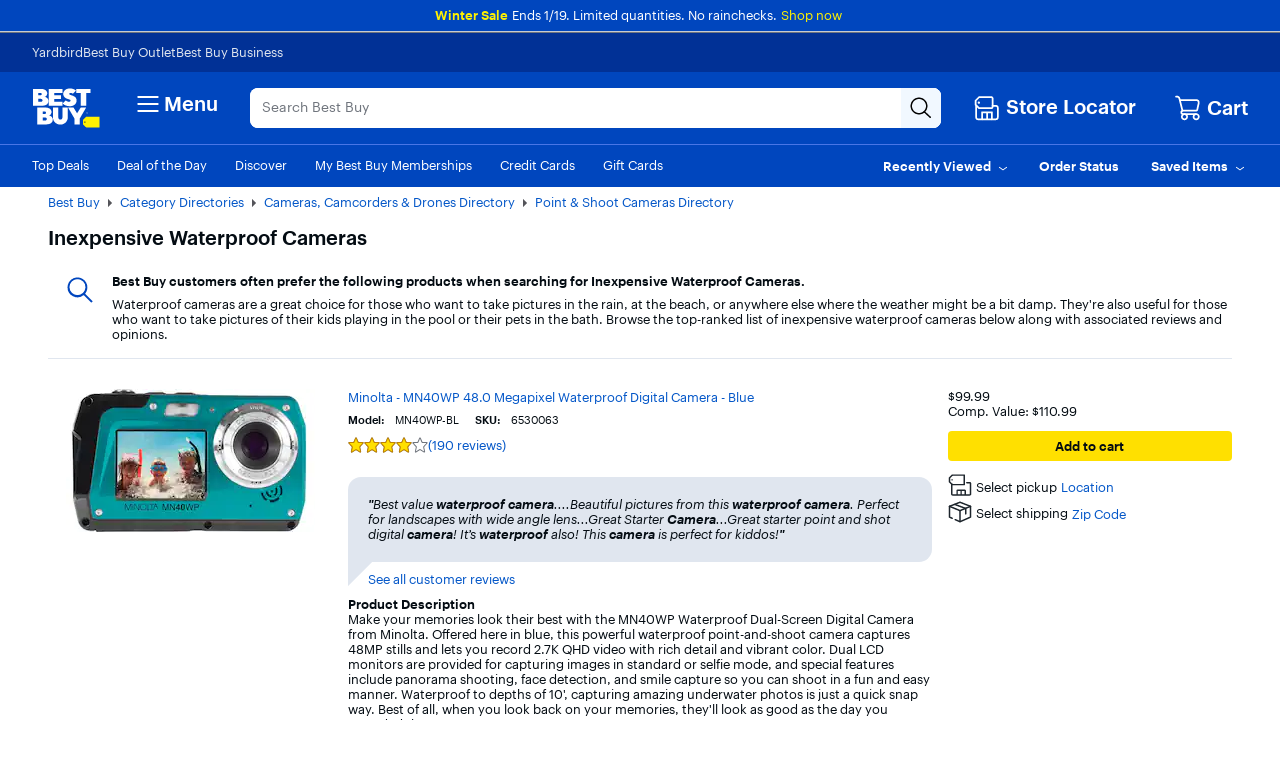

--- FILE ---
content_type: text/css
request_url: https://www.bestbuy.com/~assets/bby/_com/user-generated-content/longtail-path-pages-summary/dist/client/client-50bf7608e753c1653a65e77b6617c2a4.css
body_size: 32
content:
.user-generated-content-longtail-path-pages-summary .intro-block{line-height:19px}.user-generated-content-longtail-path-pages-summary .ugc-components.ugc-line-clamp .bg-fade-out{position:relative}.user-generated-content-longtail-path-pages-summary .ugc-components.ugc-line-clamp .bg-fade-out:after{background:linear-gradient(180deg,hsla(0,0%,100%,0),hsla(0,0%,100%,.8));bottom:0;content:" ";display:block;position:absolute;width:100%}
/*# sourceMappingURL=client-50bf7608e753c1653a65e77b6617c2a4.css.map*/

--- FILE ---
content_type: application/javascript
request_url: https://www.bestbuy.com/14vv7c-7gqKs/In2b80/L95Xuv/9SEEQ2hOG9YGfXEumO/XltxfHBKBA/RXkgSQ81/B3oB
body_size: 168374
content:
(function(){if(typeof Array.prototype.entries!=='function'){Object.defineProperty(Array.prototype,'entries',{value:function(){var index=0;const array=this;return {next:function(){if(index<array.length){return {value:[index,array[index++]],done:false};}else{return {done:true};}},[Symbol.iterator]:function(){return this;}};},writable:true,configurable:true});}}());(function(){vt();ZSf();mFf();var xx=function(){return CP.apply(this,[Q,arguments]);};var wn=function(){Qb=(pT.sjs_se_global_subkey?pT.sjs_se_global_subkey.push(IU):pT.sjs_se_global_subkey=[IU])&&pT.sjs_se_global_subkey;};var G8=function(){zU=["\x6c\x65\x6e\x67\x74\x68","\x41\x72\x72\x61\x79","\x63\x6f\x6e\x73\x74\x72\x75\x63\x74\x6f\x72","\x6e\x75\x6d\x62\x65\x72"];};var IG=function(Jn){if(Jn===undefined||Jn==null){return 0;}var Jw=Jn["replace"](/[\w\s]/gi,'');return Jw["length"];};var XE=function(Gw,vP){return Gw!=vP;};var EP=function(VG){if(VG===undefined||VG==null){return 0;}var GY=VG["toLowerCase"]()["replace"](/[^0-9]+/gi,'');return GY["length"];};var l8=function(bP,DG){return bP<<DG;};var mx=function(hx){try{if(hx!=null&&!zT["isNaN"](hx)){var DE=zT["parseFloat"](hx);if(!zT["isNaN"](DE)){return DE["toFixed"](2);}}}catch(c8){}return -1;};var Sb=function rw(jm,QG){var Zm=rw;var ZV=gD(new Number(UL),PY);var Wm=ZV;ZV.set(jm);while(Wm+jm!=DL){switch(Wm+jm){case tI:{var UE=QG[fI];jm-=kt;Qb.push(qS);var AF=UE[BV()[OV(mK)].call(null,XG,qb,Fb)]||{};AF[km()[w4(jK)](Yw,BG,PU,Mw,CG)]=tV()[RP(jK)](dU,Ym,OG,Rn),delete AF[tw(typeof BV()[OV(110)],lx('',[][[]]))?BV()[OV(10)](8,714,343):BV()[OV(36)].call(null,49,623,174)],UE[BV()[OV(mK)](Er,qb,Fb)]=AF;Qb.pop();}break;case xs:{var RV=QG[fI];jm-=UI;Qb.push(KE);var s8=RV[BV()[OV(mK)](kw,f4,Fb)]||{};s8[km()[w4(jK)](qV,UU,PU,qn,CG)]=dw(typeof tV()[RP(lU)],'undefined')?tV()[RP(jK)].apply(null,[dU,br,zK,Rn]):tV()[RP(lb)].call(null,fP,MG,U4,bY),delete s8[BV()[OV(36)](59,477,174)],RV[dw(typeof BV()[OV(br)],lx('',[][[]]))?BV()[OV(mK)](Em,f4,Fb):BV()[OV(lb)](zn,px,tD)]=s8;Qb.pop();}break;case hZ:{var Zx=QG[fI];Qb.push(mm);var hK=Zx[tw(typeof BV()[OV(O8)],lx('',[][[]]))?BV()[OV(lb)].apply(null,[jc(jc({})),OP,SG]):BV()[OV(mK)].apply(null,[mG,YK,Fb])]||{};hK[km()[w4(jK)](Ww,ED,PU,g8,CG)]=tw(typeof tV()[RP(nb)],'undefined')?tV()[RP(lb)](FE,jE,pS,Db):tV()[RP(jK)](dU,O8,LS,Rn),delete hK[BV()[OV(36)](28,810,174)],Zx[BV()[OV(mK)](AG,YK,Fb)]=hK;jm-=dH;Qb.pop();}break;case ls:{jm+=Jg;if(dw(C4,undefined)&&dw(C4,null)&&FY(C4[dY()[nU(t4)].call(null,mr,Xn)],t4)){try{var Vw=Qb.length;var DU=jc(jc(fI));var xn=zT[BV()[OV(PS)].call(null,t4,JK,s4)](C4)[dY()[nU(O4)](AU,cY)](Pb()[S8(db)](Dx,vG,jc(jc([]))));if(FY(xn[dw(typeof dY()[nU(wP)],lx([],[][[]]))?dY()[nU(t4)].apply(null,[mr,Xn]):dY()[nU(XK)](MG,Hm)],Db)){bx=zT[Pb()[S8(TD)](m8,TP,wY)](xn[Db],lb);}}catch(Ic){Qb.splice(Im(Vw,kw),Infinity,gG);}}}break;case hI:{var sG=XE(typeof zT[BV()[OV(Nn)](qn,ZG,RE)][dY()[nU(zS)].apply(null,[WG,dG])],LD()[zD(t4)](Mc,KS,qE,XK,ww,jc(jc(kw))))?dY()[nU(PU)](kw,OS):Pb()[S8(dU)](HK,Ax,cS);var jr=dw(typeof zT[BV()[OV(Nn)].apply(null,[jc(jc(kw)),ZG,RE])][Pb()[S8(fb)].apply(null,[Fr,jn,jc(jc({}))])],LD()[zD(t4)](Mc,D8,TK,XK,ww,xw))||dw(typeof zT[BV()[OV(jK)].call(null,Nb,cG,kw)][dw(typeof Pb()[S8(g8)],lx([],[][[]]))?Pb()[S8(fb)].apply(null,[Fr,jn,Z8]):Pb()[S8(DK)](nK,vE,TD)],tw(typeof LD()[zD(AG)],lx(dY()[nU(dU)](mG,f6),[][[]]))?LD()[zD(CK)](KK,jE,PS,LG,AG,NE):LD()[zD(t4)](Mc,fG,g8,XK,ww,XG))?dY()[nU(PU)].apply(null,[kw,OS]):tw(typeof Pb()[S8(tU)],'undefined')?Pb()[S8(DK)](gE,dn,jc(jc(kw))):Pb()[S8(dU)](HK,Ax,cm);var tE=XE(zT[BV()[OV(Nn)](bE,ZG,RE)][BV()[OV(jK)].call(null,Ym,cG,kw)][Pb()[S8(cx)](A4,bE,U2)][qO()[vl(ZJ)].call(null,Or,UU,mK)](LD()[zD(Z8)](OJ,V5,jQ,dU,Sd,XK)),null)?dY()[nU(PU)](kw,OS):Pb()[S8(dU)].apply(null,[HK,Ax,Nn]);var TN=XE(zT[BV()[OV(Nn)](CK,ZG,RE)][BV()[OV(jK)](jc(jc(t4)),cG,kw)][Pb()[S8(cx)].call(null,A4,bE,kw)][tw(typeof qO()[vl(U2)],lx([],[][[]]))?qO()[vl(kw)](x7,jc({}),n2):qO()[vl(ZJ)](Or,cz,mK)](tw(typeof Pb()[S8(zS)],'undefined')?Pb()[S8(DK)](Fk,rk,jc(jc(kw))):Pb()[S8(s4)].call(null,ZU,U2,TK)),null)?dY()[nU(PU)](kw,OS):Pb()[S8(dU)].call(null,HK,Ax,zQ);var z0=[jW,tA,Nc,sG,jr,tE,TN];var qz=z0[LD()[zD(PU)].apply(null,[wY,I0,xw,PU,d7,jc(t4)])](Pb()[S8(wj)](Lp,c0,cm));jm+=Ns;}break;case qI:{var Oc;jm-=Z;return Qb.pop(),Oc=qz,Oc;}break;case mh:{jm+=f1;var g0;return Qb.pop(),g0=Y0[zO],g0;}break;case cT:{var Kq=QG[fI];jm-=lt;Qb.push(nW);var dk=mz(z6,[BV()[OV(bE)].apply(null,[zn,rD,Sz]),Kq[EA[DK]]]);cq(kw,Kq)&&(dk[dY()[nU(bE)](b7,rm)]=Kq[kw]),cq(DK,Kq)&&(dk[dY()[nU(mK)].apply(null,[xw,fl])]=Kq[DK],dk[dY()[nU(qE)](O8,Um)]=Kq[CK]),this[dw(typeof qO()[vl(ZA)],'undefined')?qO()[vl(qc)].apply(null,[XJ,cS,Ed]):qO()[vl(kw)].apply(null,[s4,nb,lU])][dY()[nU(Nn)](QQ,Eb)](dk);Qb.pop();}break;case Ot:{var Y0=QG[fI];jm-=ET;var zO=QG[Vh];var jJ=QG[rh];Qb.push(Xk);zT[Pb()[S8(RN)](lO,NE,lb)][qO()[vl(TD)](wk,jc(kw),GJ)](Y0,zO,mz(z6,[dY()[nU(lU)](br,gf),jJ,Pb()[S8(lU)](pw,mK,jK),jc(t4),Pb()[S8(cm)](m8,mW,Sz),jc(t4),qO()[vl(qj)](Gb,K5,V0),jc(t4)]));}break;case qC:{var SW=QG[fI];jm-=hf;Qb.push(Qc);var r0=mz(z6,[BV()[OV(bE)](jc(t4),X7,Sz),SW[t4]]);cq(EA[kw],SW)&&(r0[dY()[nU(bE)](b7,Cp)]=SW[kw]),cq(DK,SW)&&(r0[dY()[nU(mK)](xw,SQ)]=SW[DK],r0[dY()[nU(qE)].apply(null,[O8,dz])]=SW[CK]),this[qO()[vl(qc)].call(null,xQ,Uj,Ed)][dY()[nU(Nn)].call(null,QQ,Kz)](r0);Qb.pop();}break;case jC:{var x3;return Qb.pop(),x3=bx,x3;}break;case Y9:{var xO;Qb.push(K3);return xO=[zT[qO()[vl(k7)](b0,UU,Vj)][qO()[vl(xz)].call(null,lz,wA,tk)]?zT[qO()[vl(k7)].apply(null,[b0,El,Vj])][qO()[vl(xz)](lz,jc({}),tk)]:Pb()[S8(GJ)](cV,QJ,PS),zT[qO()[vl(k7)](b0,jc([]),Vj)][tw(typeof qO()[vl(lp)],'undefined')?qO()[vl(kw)].apply(null,[X7,z2,lJ]):qO()[vl(CJ)].call(null,Pd,AG,DJ)]?zT[qO()[vl(k7)].apply(null,[b0,jc(kw),Vj])][qO()[vl(CJ)](Pd,wP,DJ)]:Pb()[S8(GJ)](cV,QJ,Nn),zT[tw(typeof qO()[vl(f7)],lx([],[][[]]))?qO()[vl(kw)](Rn,UA,U0):qO()[vl(k7)](b0,O8,Vj)][BV()[OV(W2)](Er,Av,FW)]?zT[qO()[vl(k7)].call(null,b0,Fb,Vj)][dw(typeof BV()[OV(UA)],lx('',[][[]]))?BV()[OV(W2)](xw,Av,FW):BV()[OV(lb)](jc(kw),fk,kN)]:Pb()[S8(GJ)](cV,QJ,fG),XE(typeof zT[qO()[vl(k7)].call(null,b0,jc(t4),Vj)][Tq()[J3(r2)].call(null,qE,Jp,sd,AW,jK)],LD()[zD(t4)].apply(null,[Mc,Fb,RN,XK,zW,r2]))?zT[qO()[vl(k7)](b0,HO,Vj)][Tq()[J3(r2)](br,Em,sd,AW,jK)][dY()[nU(t4)](mr,KE)]:VW(kw)],Qb.pop(),xO;}break;case TH:{var C4=QG[fI];jm-=Hf;var bx;Qb.push(gG);}break;case t6:{Qb.push(Jc);var jW=zT[BV()[OV(Nn)].call(null,Nb,ZG,RE)][dw(typeof qO()[vl(j5)],lx('',[][[]]))?qO()[vl(H2)].call(null,gc,El,Zp):qO()[vl(kw)].apply(null,[ZW,cS,kO])]||zT[BV()[OV(jK)](jc(jc(kw)),cG,kw)][qO()[vl(H2)].apply(null,[gc,XK,Zp])]?dY()[nU(PU)].apply(null,[kw,OS]):Pb()[S8(dU)](HK,Ax,Pj);var tA=XE(zT[BV()[OV(Nn)].apply(null,[HO,ZG,RE])][BV()[OV(jK)](TK,cG,kw)][Pb()[S8(cx)].apply(null,[A4,bE,XG])][qO()[vl(ZJ)].apply(null,[Or,U2,mK])](dY()[nU(zS)].apply(null,[WG,dG])),null)?dY()[nU(PU)].apply(null,[kw,OS]):Pb()[S8(dU)].call(null,HK,Ax,D8);jm-=Og;var Nc=XE(typeof zT[qO()[vl(k7)](sq,N7,Vj)][dY()[nU(zS)].apply(null,[WG,dG])],LD()[zD(t4)](Mc,jc(jc(kw)),Pj,XK,ww,Ql))&&zT[qO()[vl(k7)].call(null,sq,jc([]),Vj)][dY()[nU(zS)](WG,dG)]?dY()[nU(PU)].call(null,kw,OS):Pb()[S8(dU)](HK,Ax,jc(jc([])));}break;case sv:{return parseInt(...QG);}break;case zh:{var Pz=QG[fI];jm+=m1;var Dd=QG[Vh];var dQ=QG[rh];Qb.push(xw);zT[Pb()[S8(RN)](wq,NE,db)][qO()[vl(TD)](TK,RN,GJ)](Pz,Dd,mz(z6,[dY()[nU(lU)](br,Wc),dQ,Pb()[S8(lU)].apply(null,[Qf,mK,jc(jc([]))]),jc(t4),Pb()[S8(cm)].call(null,Bj,mW,j5),jc(EA[DK]),qO()[vl(qj)](Mz,jc(kw),V0),jc(t4)]));var fN;return Qb.pop(),fN=Pz[Dd],fN;}break;case VI:{jm-=pf;return String(...QG);}break;}}};var pq=function(Oq){if(Oq===undefined||Oq==null){return 0;}var f3=Oq["toLowerCase"]()["replace"](/[^a-z]+/gi,'');return f3["length"];};var Y2=function s5(Aq,Sj){'use strict';var W7=s5;switch(Aq){case UL:{var s2=Sj[fI];Qb.push(HN);var w2;return w2=mz(z6,[BV()[OV(MG)](Z3,N4,fp),s2]),Qb.pop(),w2;}break;case Ug:{return this;}break;case KI:{return this;}break;case Cf:{var wJ;Qb.push(vq);return wJ=Pb()[S8(NE)].apply(null,[sr,YO,jK]),Qb.pop(),wJ;}break;case ps:{var VO=Sj[fI];Qb.push(A7);var d0=zT[dw(typeof Pb()[S8(Mc)],lx('',[][[]]))?Pb()[S8(RN)](Oj,NE,z2):Pb()[S8(DK)](W3,z7,N7)](VO);var Pp=[];for(var w5 in d0)Pp[dY()[nU(Nn)](QQ,tn)](w5);Pp[BV()[OV(LO)].apply(null,[Vj,VU,NE])]();var M7;return M7=function dN(){Qb.push(kk);for(;Pp[dY()[nU(t4)].call(null,mr,Ul)];){var v7=Pp[LD()[zD(r2)](mK,Ym,N7,CK,s3,Nn)]();if(cq(v7,d0)){var UW;return dN[tw(typeof dY()[nU(wA)],lx('',[][[]]))?dY()[nU(XK)].apply(null,[Ud,l7]):dY()[nU(lU)].apply(null,[br,pk])]=v7,dN[dY()[nU(wY)].apply(null,[Dq,pk])]=jc(kw),Qb.pop(),UW=dN,UW;}}dN[dY()[nU(wY)].apply(null,[Dq,pk])]=jc(t4);var BJ;return Qb.pop(),BJ=dN,BJ;},Qb.pop(),M7;}break;case gZ:{Qb.push(TA);this[dY()[nU(wY)](Dq,lP)]=jc(t4);var Rk=this[dw(typeof qO()[vl(Rq)],lx('',[][[]]))?qO()[vl(qc)](RJ,lp,Ed):qO()[vl(kw)](rq,wY,FW)][t4][BV()[OV(mK)].apply(null,[jc(kw),lw,Fb])];if(tw(km()[w4(TD)].call(null,tl,jc(kw),Db,DK,Kp),Rk[km()[w4(jK)](tl,UA,PU,zQ,CG)]))throw Rk[dw(typeof BV()[OV(HO)],lx('',[][[]]))?BV()[OV(UA)](fG,p2,j0):BV()[OV(lb)](jc([]),qd,Nn)];var Yj;return Yj=this[Pb()[S8(zQ)](Ir,tQ,jE)],Qb.pop(),Yj;}break;case gh:{var Fp=Sj[fI];Qb.push(nl);var t3;return t3=Fp&&pN(LD()[zD(kw)](F7,I0,r2,Nn,d7,HO),typeof zT[qO()[vl(Z3)].call(null,wG,Er,wY)])&&tw(Fp[BV()[OV(Db)].call(null,Db,R4,Hq)],zT[qO()[vl(Z3)](wG,D8,wY)])&&dw(Fp,zT[qO()[vl(Z3)].call(null,wG,XK,wY)][Pb()[S8(Nn)](S3,WG,Wz)])?dw(typeof BV()[OV(Od)],'undefined')?BV()[OV(nb)](jc(jc({})),PG,qn):BV()[OV(lb)](xw,YO,rJ):typeof Fp,Qb.pop(),t3;}break;case rH:{var g7=Sj[fI];return typeof g7;}break;case U1:{var Gz=Sj[fI];var AQ=Sj[Vh];var wz=Sj[rh];Qb.push(PU);Gz[AQ]=wz[dY()[nU(lU)].apply(null,[br,O5])];Qb.pop();}break;case rR:{var Nd=Sj[fI];var sA=Sj[Vh];var Jl=Sj[rh];return Nd[sA]=Jl;}break;case Ef:{var dd=Sj[fI];var PO=Sj[Vh];var Z0=Sj[rh];Qb.push(hz);try{var ll=Qb.length;var OO=jc(Vh);var KW;return KW=mz(z6,[km()[w4(jK)].call(null,LA,UU,PU,UA,CG),tV()[RP(jK)](dU,Er,k2,Rn),BV()[OV(UA)](DJ,Yq,j0),dd.call(PO,Z0)]),Qb.pop(),KW;}catch(ZN){Qb.splice(Im(ll,kw),Infinity,hz);var bN;return bN=mz(z6,[km()[w4(jK)].call(null,LA,jc(t4),PU,fG,CG),km()[w4(TD)].apply(null,[LA,nb,Db,LG,Kp]),dw(typeof BV()[OV(RN)],'undefined')?BV()[OV(UA)].call(null,A3,Yq,j0):BV()[OV(lb)].apply(null,[jc([]),Z2,Bk]),ZN]),Qb.pop(),bN;}Qb.pop();}break;case cF:{return this;}break;case rh:{var Wd=Sj[fI];Qb.push(ZO);var QO;return QO=mz(z6,[BV()[OV(MG)](Uj,lm,fp),Wd]),Qb.pop(),QO;}break;case pC:{return this;}break;case PL:{return this;}break;case K1:{var Wl;Qb.push(jk);return Wl=Pb()[S8(NE)](T8,YO,lb),Qb.pop(),Wl;}break;case GL:{var f5=Sj[fI];Qb.push(sQ);var U7=zT[Pb()[S8(RN)](UJ,NE,jc(jc(t4)))](f5);var C2=[];for(var Qp in U7)C2[dY()[nU(Nn)](QQ,g3)](Qp);C2[BV()[OV(LO)](Mw,Pk,NE)]();var Mp;return Mp=function H5(){Qb.push(hq);for(;C2[dY()[nU(t4)].call(null,mr,P0)];){var bA=C2[dw(typeof LD()[zD(t4)],'undefined')?LD()[zD(r2)].call(null,mK,jc(jc(t4)),zn,CK,kl,El):LD()[zD(CK)](Hk,Pj,ZA,MA,A2,c0)]();if(cq(bA,U7)){var hQ;return H5[dY()[nU(lU)](br,Qj)]=bA,H5[dY()[nU(wY)].call(null,Dq,Qj)]=jc(EA[kw]),Qb.pop(),hQ=H5,hQ;}}H5[dY()[nU(wY)](Dq,Qj)]=jc(t4);var JW;return Qb.pop(),JW=H5,JW;},Qb.pop(),Mp;}break;case Sv:{Qb.push(Pj);this[dY()[nU(wY)](Dq,B7)]=jc(pT[tw(typeof BV()[OV(KS)],'undefined')?BV()[OV(lb)](Er,p7,Bk):BV()[OV(qj)].apply(null,[mG,gA,Ed])]());var UQ=this[qO()[vl(qc)].apply(null,[hd,FW,Ed])][t4][BV()[OV(mK)].call(null,fG,Ip,Fb)];if(tw(km()[w4(TD)].apply(null,[Rn,zS,Db,NE,Kp]),UQ[dw(typeof km()[w4(cm)],lx(tw(typeof dY()[nU(t4)],lx([],[][[]]))?dY()[nU(XK)].apply(null,[fJ,CG]):dY()[nU(dU)](mG,F0),[][[]]))?km()[w4(jK)].apply(null,[Rn,El,PU,ZJ,CG]):km()[w4(DK)](Cj,Mc,fz,A3,DQ)]))throw UQ[BV()[OV(UA)].call(null,Em,ZA,j0)];var c5;return c5=this[Pb()[S8(zQ)].apply(null,[Y3,tQ,Ql])],Qb.pop(),c5;}break;case Q1:{var LJ=Sj[fI];Qb.push(Wz);var N5;return N5=LJ&&pN(tw(typeof LD()[zD(rk)],lx([],[][[]]))?LD()[zD(CK)].apply(null,[Y5,CK,br,Mj,mK,Vj]):LD()[zD(kw)](F7,MG,KS,Nn,Sq,j5),typeof zT[qO()[vl(Z3)](lk,DJ,wY)])&&tw(LJ[BV()[OV(Db)](jc(jc({})),Bc,Hq)],zT[dw(typeof qO()[vl(Rd)],lx('',[][[]]))?qO()[vl(Z3)](lk,jc(t4),wY):qO()[vl(kw)](Uj,qc,C5)])&&dw(LJ,zT[qO()[vl(Z3)](lk,wA,wY)][Pb()[S8(Nn)].apply(null,[G3,WG,Db])])?BV()[OV(nb)].apply(null,[j5,BW,qn]):typeof LJ,Qb.pop(),N5;}break;case R9:{var lq=Sj[fI];return typeof lq;}break;case gL:{var H0=Sj[fI];var KA=Sj[Vh];var RA=Sj[rh];Qb.push(Ak);H0[KA]=RA[dY()[nU(lU)](br,vY)];Qb.pop();}break;case As:{var O7=Sj[fI];var xl=Sj[Vh];var gW=Sj[rh];return O7[xl]=gW;}break;case Ng:{var Gk=Sj[fI];var jp=Sj[Vh];var tJ=Sj[rh];Qb.push(Q7);try{var M2=Qb.length;var Y7=jc(jc(fI));var A0;return A0=mz(z6,[km()[w4(jK)].apply(null,[bw,VQ,PU,Nn,CG]),tw(typeof tV()[RP(Em)],lx([],[][[]]))?tV()[RP(lb)](WQ,PU,Rz,V3):tV()[RP(jK)].apply(null,[dU,DK,Nv,Rn]),BV()[OV(UA)](Ql,PQ,j0),Gk.call(jp,tJ)]),Qb.pop(),A0;}catch(KO){Qb.splice(Im(M2,kw),Infinity,Q7);var jj;return jj=mz(z6,[dw(typeof km()[w4(Uj)],lx([],[][[]]))?km()[w4(jK)].call(null,bw,jc(jc({})),PU,DK,CG):km()[w4(DK)].call(null,nk,jc(jc({})),AJ,zS,Ql),km()[w4(TD)](bw,jc(jc([])),Db,br,Kp),BV()[OV(UA)](M5,PQ,j0),KO]),Qb.pop(),jj;}Qb.pop();}break;case kv:{return this;}break;}};var Cz=function(Hz,vz){return Hz instanceof vz;};var qW=function(){var Hp;if(typeof zT["window"]["XMLHttpRequest"]!=='undefined'){Hp=new (zT["window"]["XMLHttpRequest"])();}else if(typeof zT["window"]["XDomainRequest"]!=='undefined'){Hp=new (zT["window"]["XDomainRequest"])();Hp["onload"]=function(){this["readyState"]=4;if(this["onreadystatechange"] instanceof zT["Function"])this["onreadystatechange"]();};}else{Hp=new (zT["window"]["ActiveXObject"])('Microsoft.XMLHTTP');}if(typeof Hp["withCredentials"]!=='undefined'){Hp["withCredentials"]=true;}return Hp;};var H7=function(){return kW.apply(this,[kL,arguments]);};var LN=function(){U3=["\x6c\x65\x6e\x67\x74\x68","\x41\x72\x72\x61\x79","\x63\x6f\x6e\x73\x74\x72\x75\x63\x74\x6f\x72","\x6e\x75\x6d\x62\x65\x72"];};var MQ=function(PN,Nj){return PN*Nj;};var KN=function(R3,JJ){return R3[xA[CK]](JJ);};var VW=function(Rp){return -Rp;};var UN=function(){return ["zUX(","*!=8,Q","G!1 4<E","\"x\x00\x00","\"I","{<(MJ\x3fP0\vnsef9M","}e","/\\BN\"",";cQQ","ES=Z+D","Z4","\'F\"!7!T^I9Y","P9P!","\"F","S!b\'#;\'ABR&MF;! ","9[(K ","XCu\x3fP D","M#F","Y\"-04","o<6<#iPHI$U\'C #s>+SEN5U0\nE d840F","7(\\\\X2u4k>\x07=%","\r","b7V\'\b",".","N-i! 6","<>.YUU(\b\n(&6 [k\x3fP!\f\n!=5,GUO","Z&+=4"," %(AEN","+=\'&\\SX%W,D)!7","i;7\'>$pBO9F^+6$\'VDT9Z\x07F\"","=!\'=P]","x_G\x3fX(\n\n!50<YDX1\x07\'*","O","\\0Z=~|~","\'\n^7","G/-\x3f-QBX%G","\\)~Uu\"Gq&\bdq|w\nk\bt[l.x3\'\vcaKu\r*k)|q|1G\x07\"k\x076\bvtZu\vs\rtW|u3*k,\btyvS h9\r.Bs|}\"M\x07\x00\x00tqZw\"c\r4\nwWtu#\"i\x07\bRq~u\r\"k&\t\b|e|1u\x07\']\x07;)*vq||k\r\x00\btWVu*l#\bdy|\\ k\r.ts~!}\"Mv\x07\x00bqZwc;\ntqtu#\"i\b\bRa~u\r2k).|q|1[\x07\"k\x07\r6\bvq|u\vg\r\ntW|q#*k&<0\btyjS i9\r.ds|}\"M\x07\x00tqZbw\"c\t4\ntatu,&i\bRq~e\r\"k)\r\b|x|1u\x07&M\x076vq|rk\r\btXlu*a#\rBy|S k\r.ts~\x07}\vR-\x07\x00wqZw\"c4&\ntqtu#\"i\r\bRy~u\r$k).|q|>e\x07\"k\x076\bvr|uA\rtW|q#*k# \btyjS o9\r.s|}\"M\x07\x00\x00tqZw\"c\n4\nqGt\\<\x00i\bRq~e\r\"k)|\b|u|1u\x07%M\x076vq|k\r\btWdu*b#\fRy|Sp k\r.ts~!}\"M\x07\x00vqZw2c;\ntqtu#\"i\n\b]}~u\r!k)\b|qU.W\x07\"c-x\bvbyB*\x070:ztW~u5P!dt\b\"Xp k\x07\v}J|1w\"k\r*&\x00tXJ\x00\"`i\bCW|uta\b[bRC\x00[o\b%ZF|C\"k\f8qt|wE\r6\bt\\kq\"b/f:mXm\f[\"G/Rq|8f+/]\ro\bv[qy\x00\"`$\v\tc-[bD2B#\"k4k\bax\tuSK\x005\btq|9pp\"k7.tqS[#2bz bY\\3\'\x07\\\b|S2k \rqu\x07:F!FjjcZ $C\f56\bt\\xdLu:kWu y\"+%Rq|;~%Hk\x07(wq[1u\bZ/\b$btq|}6L;SW|_4M\fg\bxs S\"F\vv4\x00\fCqwd\"k\n\t\bq|g(\fz3\bt}8R#\"k\"a>~|u\x07z):*\x07^gfW*.q|f\x00&i4\v`vD5YVo0{r^8~,s\v>\x00\ftqkv\"k\n.|6\bt\\ku#\'*[zU3f\"h|()\x00IdY\"`%MhJu\"ca2|6\bt]pcZSI c2*Bq~u\"h%sJq!v\'",")y\n","upT\"Q6^!6",",T\\m:U=Xf0>xir]2i!*=4*Ax8U&O*d=<Rt8lPc&:%`","\tk3H*6:\',GoN5F-^\"&\x3f*AYR8","8=P]","\b\ryh",">+$","%C3","7 P\\Y%","5&VEP3Z0&F+)6\x3f=","US#Y!K,(6","H:+2","%\x07N<! \"","qM&X!3K76\":\\_S","<+\'0=\\_SU0","J3V/\n^,PB~9Z*I:-<\x3f","w>","","pbO 7<#QQI7\t","{&\tO-0","CN\"","<1=% XU","","8\'EEIM4","\\Ci\x3fY!\f_:v2=\\FX","f\nR","\x00[F\\:] CK:06<9AI97X+%7q\'Z^\x3f\x40!K,(6q [CI7Z\'D\r=q&GTX$0\f\n,!s8=PB\\4X!O\n +=|(GB\\/+\x40+\'\'\"iXEN\",\\+d2qfIP4[(MC:!!0=ZB`~dO:,<5g",";\x00","0\f4\'","M","=462 T\\~>U6 E;*\'","(CYZ7\x40+","=FD","K>46\x3f-vXT:P","P!^/","42#:PvQ9U0","%W6\nZ:","\">F","_H\"Q64C*0;","\x40!F","R-Y:\b<0-","SI$XS",";[> E *62=\\_S","(+!(VX","O#Z0\nG+\x3f00BBT1\\0"," `}\r","T\x40M:MD-","\x3f\b","7L","u363-GYK3FI<-#%S^","X]+2h","I/(\x3f,YUS\x3fA)","=!\x3f4\'\\EP","y:6:\x3f."," :\"9TD^>q<\x00O>0:>\'","44=}U\\2X!Y\f6<&:PBy7\x40%","X/*","0>$E\\X\"Q","R!\"","0*VUQ3F%C!*\x3f*YEY\x3fZ#$X/2:%0","69\x40o3Z X+6","R\x40HQ*\x07O<!!","74%PW\\\"Q\nO\" ","XQ%","!!%","P]\\\x3fX","2:\" WYQ\x3f\x40=\x00B/*44","\r","U5","\x07O(%&==","/3!09"," a","4F%O","\x3f(C`X$Y",":]U","M7F7c 0","x","s_HX\x40=GAj}Ka:W[[","U7GC8%\'4Z[X8","!;ZDR\"M4","\x3fs\n\'TDT Qd\x00E*!q4","#->4L\x40X%","(","i\\C8[0CC:!!0+YU","9G_P&\x40","%_","VQQ5g=\r^&! 8:f\x40X3W,+K=,","*Z^[\x3fS1K,(6","x+#)9","=!!\' VUj9F/X","\b\"}h}ks\tW","0X+\fX","ABDvG0^+)6\x3f=GT\"\\+^n\'2%*]R$\"\nD/(\x3f(","=","K=0","\r[&\tO-0s,[UO7\x40+w","\x3f~","-\rZ;0","\x40+K\"\x00,T\x40n\x3fN!","d/0:\',sQ\x3fQ*","09E}T8[65O<7:>\'","DRF-C:-%4","{}|\'ugojv/","*%*/wYO\"\\","I!+88,","x:\x3f A","74%AQg","426,l","`&w\tIv;F\"(\x3f=%","\x3fS\r\r^","5[ z!-=%\bA","|&D(z/=\x004=\x40\x40","L;*0% Z^~S!\ng{0>\'AUS\"c-\rN!3{\raivh\x3fKv d(b4\no*^\'26q*ZTX\ni\x3fDn,",".PD~9Z0R:","Y\x079!1: A\\#\x40+C\"(","\\=k","4\fY:\x002%(","K\x3fG-C\"-\'(AQI3","6^","G!z<+\'>=L\x40XR","S","_<","N#V7\x00X\'&6","N-","V","\x40\\1Q\"\fI;7","(62<,F","RUIF+Y+6","]x","/\\T","\x07","\"Z>(6(LcX\"A4%O/0&#,","-XoX8","9PB[9F)D-!","0W0","K#)2","/1\'>/\\\\Q","4E:+0>%","Y:6:\x3f.","a","bh}ez","VH:XX=-<\x3f\\CI","G!>\"ZS\\:X=\"\\/-\x3f0+YU","R45K\"\'#","Y9Y^!)2% Z^","F/7\'\'QUER","3(A\n","b >k","9!1|#FDR","<22=","G\\\"]*&R>66\":\\_SQ7F:","[7Y-S","25","\x07<\x3f:ABH5\x40+","\x00F\'!=%","y3R%F:d#&BCX$\fF>!!",":\x00","2Y","N#G4D*!7\b P\\Y","Q7","CX8\x40","5,YD\\","S^","\v(AXo3G1^","!48\x40YO3P","5[*\x00K:","F!E8!","%T^Z","V\\R%Q","(37","=,ADX$w+D:","7\'\"","4\vK","zU\r","Z+%84;","YN])E;0g*AYK3","5>;XoN#V)\n^","G!\rY!60=T","]*"];};var kj=function(c3){return zT["Math"]["floor"](zT["Math"]["random"]()*c3["length"]);};var RO=function Lk(q7,TQ){'use strict';var bj=Lk;switch(q7){case lf:{var zq=TQ[fI];Qb.push(Aj);var nj;return nj=zq&&pN(LD()[zD(kw)].apply(null,[F7,mG,g8,Nn,CQ,jc({})]),typeof zT[qO()[vl(Z3)](I8,jc(jc([])),wY)])&&tw(zq[BV()[OV(Db)](CK,GP,Hq)],zT[qO()[vl(Z3)].call(null,I8,jK,wY)])&&dw(zq,zT[qO()[vl(Z3)](I8,MG,wY)][Pb()[S8(Nn)].call(null,NW,WG,Db)])?BV()[OV(nb)](zQ,P4,qn):typeof zq,Qb.pop(),nj;}break;case ZI:{var hJ=TQ[fI];return typeof hJ;}break;case gh:{var rW=TQ[fI];var hW=TQ[Vh];var L0=TQ[rh];Qb.push(g8);rW[hW]=L0[dY()[nU(lU)](br,jN)];Qb.pop();}break;case R9:{var VN=TQ[fI];var gN=TQ[Vh];var rA=TQ[rh];return VN[gN]=rA;}break;case Ag:{var Ap=TQ[fI];var Ad=TQ[Vh];var tp=TQ[rh];Qb.push(dW);try{var nA=Qb.length;var X0=jc(jc(fI));var dp;return dp=mz(z6,[km()[w4(jK)](nr,V5,PU,LG,CG),tV()[RP(jK)](dU,db,sV,Rn),dw(typeof BV()[OV(Nn)],'undefined')?BV()[OV(UA)].apply(null,[jc(jc(kw)),Yk,j0]):BV()[OV(lb)](wY,Nk,Jj),Ap.call(Ad,tp)]),Qb.pop(),dp;}catch(s7){Qb.splice(Im(nA,kw),Infinity,dW);var mp;return mp=mz(z6,[dw(typeof km()[w4(kw)],lx([],[][[]]))?km()[w4(jK)](nr,jc({}),PU,wl,CG):km()[w4(DK)].apply(null,[fz,jc(jc([])),C3,HO,j2]),km()[w4(TD)](nr,jc(jc({})),Db,db,Kp),BV()[OV(UA)](mK,Yk,j0),s7]),Qb.pop(),mp;}Qb.pop();}break;case jg:{return this;}break;case UZ:{var jl=TQ[fI];var ck;Qb.push(B3);return ck=mz(z6,[tw(typeof BV()[OV(HO)],lx([],[][[]]))?BV()[OV(lb)](Er,DW,VJ):BV()[OV(MG)].apply(null,[jc({}),CQ,fp]),jl]),Qb.pop(),ck;}break;case mh:{return this;}break;case pL:{return this;}break;case U1:{var EJ;Qb.push(pz);return EJ=Pb()[S8(NE)].call(null,Yb,YO,jQ),Qb.pop(),EJ;}break;case Vh:{var dq=TQ[fI];Qb.push(cW);var EO=zT[Pb()[S8(RN)].apply(null,[qd,NE,jc({})])](dq);var Vp=[];for(var LW in EO)Vp[dY()[nU(Nn)].apply(null,[QQ,Nf])](LW);Vp[BV()[OV(LO)](XG,bK,NE)]();var A5;return A5=function FO(){Qb.push(W0);for(;Vp[dY()[nU(t4)](mr,KQ)];){var xJ=Vp[tw(typeof LD()[zD(t4)],lx([],[][[]]))?LD()[zD(CK)](z3,rN,mG,gq,c0,j5):LD()[zD(r2)].call(null,mK,XG,Vj,CK,qQ,Ym)]();if(cq(xJ,EO)){var rz;return FO[tw(typeof dY()[nU(O4)],lx([],[][[]]))?dY()[nU(XK)].call(null,z5,Gp):dY()[nU(lU)](br,Qf)]=xJ,FO[dY()[nU(wY)].call(null,Dq,Qf)]=jc(kw),Qb.pop(),rz=FO,rz;}}FO[dY()[nU(wY)](Dq,Qf)]=jc(t4);var jd;return Qb.pop(),jd=FO,jd;},Qb.pop(),A5;}break;case PH:{Qb.push(Tj);this[dY()[nU(wY)](Dq,N8)]=jc(t4);var HW=this[dw(typeof qO()[vl(Db)],lx([],[][[]]))?qO()[vl(qc)](vY,ZJ,Ed):qO()[vl(kw)].call(null,mQ,UU,Cq)][t4][dw(typeof BV()[OV(c0)],lx('',[][[]]))?BV()[OV(mK)](wA,JK,Fb):BV()[OV(lb)](jc({}),J7,Rd)];if(tw(km()[w4(TD)].call(null,XJ,qc,Db,fG,Kp),HW[km()[w4(jK)].call(null,XJ,zQ,PU,Db,CG)]))throw HW[BV()[OV(UA)].call(null,Uz,J5,j0)];var JQ;return JQ=this[Pb()[S8(zQ)](xE,tQ,jc(jc(t4)))],Qb.pop(),JQ;}break;case ps:{var n3=TQ[fI];Qb.push(p5);var f2;return f2=n3&&pN(tw(typeof LD()[zD(cm)],lx([],[][[]]))?LD()[zD(CK)].apply(null,[K7,Mw,A3,s3,Uz,LG]):LD()[zD(kw)](F7,jc(kw),ZJ,Nn,MO,XG),typeof zT[qO()[vl(Z3)](Y4,Mw,wY)])&&tw(n3[BV()[OV(Db)](bE,jV,Hq)],zT[qO()[vl(Z3)](Y4,Wz,wY)])&&dw(n3,zT[qO()[vl(Z3)](Y4,jc(jc(kw)),wY)][Pb()[S8(Nn)].apply(null,[XO,WG,z2])])?BV()[OV(nb)].apply(null,[wj,Gr,qn]):typeof n3,Qb.pop(),f2;}break;case Th:{var nO=TQ[fI];return typeof nO;}break;case Lt:{var mJ=TQ[fI];var m5;Qb.push(nb);return m5=mJ&&pN(LD()[zD(kw)].call(null,F7,wP,DK,Nn,AO,Xq),typeof zT[tw(typeof qO()[vl(AG)],lx([],[][[]]))?qO()[vl(kw)](wY,D8,wq):qO()[vl(Z3)](Uq,KS,wY)])&&tw(mJ[BV()[OV(Db)](fG,Z5,Hq)],zT[qO()[vl(Z3)](Uq,jc([]),wY)])&&dw(mJ,zT[qO()[vl(Z3)](Uq,BN,wY)][tw(typeof Pb()[S8(HO)],lx([],[][[]]))?Pb()[S8(DK)].apply(null,[l5,cz,qc]):Pb()[S8(Nn)].call(null,Ed,WG,rk)])?tw(typeof BV()[OV(I0)],lx('',[][[]]))?BV()[OV(lb)].call(null,Uz,mG,wW):BV()[OV(nb)](jc(jc([])),vO,qn):typeof mJ,Qb.pop(),m5;}break;case fH:{var g5=TQ[fI];return typeof g5;}break;case B9:{var w7=TQ[fI];Qb.push(P7);var kq;return kq=w7&&pN(LD()[zD(kw)].apply(null,[F7,Pj,BG,Nn,fQ,BG]),typeof zT[qO()[vl(Z3)].apply(null,[cK,Fb,wY])])&&tw(w7[dw(typeof BV()[OV(Ql)],lx([],[][[]]))?BV()[OV(Db)].call(null,z2,SY,Hq):BV()[OV(lb)](VQ,Fl,zc)],zT[qO()[vl(Z3)](cK,D8,wY)])&&dw(w7,zT[qO()[vl(Z3)](cK,jc(jc({})),wY)][Pb()[S8(Nn)](hA,WG,TK)])?BV()[OV(nb)](O4,BF,qn):typeof w7,Qb.pop(),kq;}break;case sL:{var V7=TQ[fI];return typeof V7;}break;case tT:{var Mk=TQ[fI];var Ll;Qb.push(Ww);return Ll=Mk&&pN(LD()[zD(kw)].apply(null,[F7,Ql,NE,Nn,vY,jc(jc(kw))]),typeof zT[qO()[vl(Z3)].call(null,RS,M5,wY)])&&tw(Mk[dw(typeof BV()[OV(Er)],lx([],[][[]]))?BV()[OV(Db)](O4,JY,Hq):BV()[OV(lb)].apply(null,[D8,xW,mq])],zT[qO()[vl(Z3)].call(null,RS,UU,wY)])&&dw(Mk,zT[qO()[vl(Z3)](RS,qn,wY)][Pb()[S8(Nn)](m7,WG,jQ)])?BV()[OV(nb)].call(null,CK,kV,qn):typeof Mk,Qb.pop(),Ll;}break;case qf:{var x5=TQ[fI];return typeof x5;}break;case JH:{var k5=TQ[fI];var j7=TQ[Vh];var D7=TQ[rh];Qb.push(Yk);k5[j7]=D7[dY()[nU(lU)](br,WL)];Qb.pop();}break;case OZ:{var Pq=TQ[fI];var qq=TQ[Vh];var Op=TQ[rh];return Pq[qq]=Op;}break;case qL:{var gj=TQ[fI];var vp=TQ[Vh];var p3=TQ[rh];Qb.push(gq);try{var G7=Qb.length;var Qd=jc(Vh);var gd;return gd=mz(z6,[km()[w4(jK)](tN,qc,PU,wl,CG),tV()[RP(jK)](dU,Sz,hl,Rn),BV()[OV(UA)](Er,vk,j0),gj.call(vp,p3)]),Qb.pop(),gd;}catch(Vd){Qb.splice(Im(G7,kw),Infinity,gq);var Tl;return Tl=mz(z6,[km()[w4(jK)](tN,qj,PU,QJ,CG),km()[w4(TD)].call(null,tN,wj,Db,Ym,Kp),BV()[OV(UA)](jc([]),vk,j0),Vd]),Qb.pop(),Tl;}Qb.pop();}break;case Dg:{return this;}break;}};var kW=function rO(Qk,Ij){var Xc=rO;do{switch(Qk){case J9:{return Dk;}break;case xv:{while(E2(X5,X3.length)){var zk=KN(X3,X5);var kd=KN(I7.vv,Up++);B5+=CP(A,[tj(NQ(SA(zk),SA(kd)),NQ(zk,kd))]);X5++;}return B5;}break;case WI:{var d5;return Qb.pop(),d5=PW,d5;}break;case P6:{Qk=dL;if(E2(kp,r7.length)){do{var c2=KN(r7,kp);var J0=KN(Kd.bs,Cl++);Bq+=CP(A,[NQ(tj(SA(c2),J0),tj(SA(J0),c2))]);kp++;}while(E2(kp,r7.length));}}break;case jL:{Qk=w1;return wp;}break;case Wv:{Qk-=l9;while(E2(Q3,rp[zU[t4]])){VA()[rp[Q3]]=jc(Im(Q3,Db))?function(){hj=[];rO.call(this,Nf,[rp]);return '';}:function(){var pp=rp[Q3];var wO=VA()[pp];return function(XQ,pQ,Jd,Wp,b3){if(tw(arguments.length,t4)){return wO;}var Xz=rO(pH,[XQ,pQ,Vj,rk,b3]);VA()[pp]=function(){return Xz;};return Xz;};}();++Q3;}}break;case b9:{for(var Qq=t4;E2(Qq,Il.length);++Qq){BV()[Il[Qq]]=jc(Im(Qq,lb))?function(){return mz.apply(this,[X1,arguments]);}:function(){var W5=Il[Qq];return function(mA,QN,ld){var vN=Kd(PU,QN,ld);BV()[W5]=function(){return vN;};return vN;};}();}Qk=w1;}break;case vC:{Qk-=Dg;var Cl=Ol(Im(WW,Qb[Im(Qb.length,kw)]),Nn);var r7=rj[w3];var kp=t4;}break;case Th:{IO=[[VW(D8),VW(CK),DK,RN,VW(XK),Z3,VW(qj),Z3],[],[],[VW(XK),Z3,VW(qj)],[],[PU,VW(Db),kw,PU],[mG,t4,VW(CK),CK],[t4,VW(nb),V0],[dU,VW(DK),VW(RN)],[TD,VW(DK),CK]];Qk+=NF;}break;case U:{Qk=J9;while(FY(gz,t4)){if(dw(c7[zU[DK]],zT[zU[kw]])&&b5(c7,E5[zU[t4]])){if(pN(E5,hj)){Dk+=CP(A,[cO]);}return Dk;}if(tw(c7[zU[DK]],zT[zU[kw]])){var Fz=IO[E5[c7[t4]][t4]];var mO=rO(pH,[c7[kw],lx(cO,Qb[Im(Qb.length,kw)]),Fz,VQ,gz]);Dk+=mO;c7=c7[t4];gz-=mz(gZ,[mO]);}else if(tw(E5[c7][zU[DK]],zT[zU[kw]])){var Fz=IO[E5[c7][t4]];var mO=rO(pH,[t4,lx(cO,Qb[Im(Qb.length,kw)]),Fz,jc(jc([])),gz]);Dk+=mO;gz-=mz(gZ,[mO]);}else{Dk+=CP(A,[cO]);cO+=E5[c7];--gz;};++c7;}}break;case m9:{Qk=FL;while(FY(dj,t4)){if(dw(hp[U3[DK]],zT[U3[kw]])&&b5(hp,P5[U3[t4]])){if(pN(P5,Tk)){Ld+=CP(A,[Fq]);}return Ld;}if(tw(hp[U3[DK]],zT[U3[kw]])){var sl=Wq[P5[hp[t4]][t4]];var V2=rO.apply(null,[X6,[hp[kw],wA,sl,dj,lx(Fq,Qb[Im(Qb.length,kw)]),NE]]);Ld+=V2;hp=hp[t4];dj-=mz(Ef,[V2]);}else if(tw(P5[hp][U3[DK]],zT[U3[kw]])){var sl=Wq[P5[hp][t4]];var V2=rO.apply(null,[X6,[t4,jc(jc({})),sl,dj,lx(Fq,Qb[Im(Qb.length,kw)]),Z3]]);Ld+=V2;dj-=mz(Ef,[V2]);}else{Ld+=CP(A,[Fq]);Fq+=P5[hp];--dj;};++hp;}}break;case AZ:{var zz=Ij[Cf];if(tw(typeof xN,md[CK])){xN=xj;}Qk+=P9;var wp=lx([],[]);S5=Im(Ck,Qb[Im(Qb.length,kw)]);}break;case S:{Qk-=pZ;return qp;}break;case pH:{Qk=U;var c7=Ij[fI];var I5=Ij[Vh];var E5=Ij[rh];var Bd=Ij[IT];var gz=Ij[Cf];if(tw(typeof E5,zU[CK])){E5=hj;}var Dk=lx([],[]);cO=Im(I5,Qb[Im(Qb.length,kw)]);}break;case ZI:{Qk=w1;rl=[VW(Db),VW(nb),nb,Nn,VW(D8),Z3,VW(mK),V5,D8,VW(RN),DK,VW(qj),Z3,cS,t4,Z3,VW(mK),wY,VW(kw),t4,VW(XK),VW(DK),qj,VW(r2),dU,VW(kw),VW(Db),Db,VW(V5),lU,jK,V5,VW(AG),VW(cS),I0,[t4],t4,VW(Nn),lU,VW(TD),jK,VW(r2),VW(Z3),VW(jK),M5,VW(qj),rk,VW(lU),lb,VW(AG),r2,r2,VW(qc),V5,r2,VW(XK),D8,VW(XK),VW(r2),rk,VW(lU),VW(kw),TD,VW(kw),VW(Nn),CK,XK,VW(Db),VW(MG),MG,VW(TD),Nn,CK,VW(g8),nb,t4,RN,VW(Z3),RN,t4,Db,VW(r2),XK,XK,VW(qj),kw,RN,kw,VW(rk),rk,VW(lU),VW(r2),VW(Db),XK,VW(CK),VW(dU),Nn,VW(lU),dU,VW(DK),VW(Z3),[CK],jK,Db,t4,VW(XK),Z3,VW(rN),lp,PU,VW(DK),kw,TD,kw,M5,CK,VW(Db),PU,VW(PU),VW(r2),rk,VW(RN),XK,CK,VW(Db),VW(z2),lU,Z3,kw,VW(lb),dU,VW(kw),Db,VW(CK),VW(DK),Nn,VW(Wz),Uj,VW(Db),CK,VW(qj),dU,VW(DK),VW(cm),UA,VW(dU),Db,VW(rk),VW(RN),[kw],TD,VW(CK),t4,VW(jK),VW(DK),qj,VW(wY),lp,VW(PU),CK,Nn,VW(jK),RN,t4,VW(c0),[kw],jK,VW(jK),D8,VW(UA),MG,VW(XK),VW(V5),Z8,VW(CK),kw,VW(r2),Z3,DK,Db,[t4],t4,t4,kw,CK,VW(Db),VW(TD),r2,dU,VW(Em),cm,z2,VW(UA),V0,dU,VW(D8),Db,VW(Wz),Fb,VW(dU),Db,dU,VW(kw),Db,VW(DK),t4,cm,VW(RN),jK,[DK],TD,VW(Nn),VW(RN),O4,[DK],VW(qj),lU,t4,VW(r2),VW(kw),DK,r2,VW(rN),Wz,jK,VW(kw),VW(XK),VW(z2),Vj,VW(Nn),VW(r2),CK,Z3,VW(Fb),D8,Z3,PU,VW(Z3),VW(dU),DK,t4,Nn,jK,VW(U2),El,VW(RN),XK,Db,VW(PU),CK,VW(rk),Db,VW(CK),rk,VW(rk),VW(Nb),Wz,t4,Wz,VW(D8),VW(CK),DK,RN,VW(XK),Z3,VW(qj),Z3,VW(wY),mK,VW(jK),VW(r2),PU,VW(DK),VW(CK),kw,qj,VW(Z3),VW(dU),DK,VW(NE),xw,Db,VW(Nn),XK,[CK],Db,VW(kw),CK,DK,D8,dU,VW(r2),VW(r2),VW(AG),g8,VW(lU),Z3,VW(qj),rk,VW(Db),CK,Db,lb,VW(CK),VW(PU),VW(r2),Wz,VW(Z3),lU,kw,VW(CK),VW(PU),XK,VW(kw),VW(TD),qj,VW(Nn),t4,TD,VW(CK),VW(lU),O4,VW(XK)];}break;case dL:{Qk=w1;return Bq;}break;case E9:{Qk=S;for(var Qz=t4;E2(Qz,Zz.length);Qz++){var nd=KN(Zz,Qz);var Kk=KN(EQ.df,Ml++);qp+=CP(A,[tj(SA(tj(nd,Kk)),NQ(nd,Kk))]);}}break;case U9:{Qk-=GL;while(FY(zz,t4)){if(dw(G2[md[DK]],zT[md[kw]])&&b5(G2,xN[md[t4]])){if(pN(xN,xj)){wp+=CP(A,[S5]);}return wp;}if(tw(G2[md[DK]],zT[md[kw]])){var Q2=CN[xN[G2[t4]][t4]];var Zd=rO(Bh,[Q2,jc({}),lx(S5,Qb[Im(Qb.length,kw)]),G2[kw],zz]);wp+=Zd;G2=G2[t4];zz-=mz(jL,[Zd]);}else if(tw(xN[G2][md[DK]],zT[md[kw]])){var Q2=CN[xN[G2][t4]];var Zd=rO(Bh,[Q2,Mw,lx(S5,Qb[Im(Qb.length,kw)]),t4,zz]);wp+=Zd;zz-=mz(jL,[Zd]);}else{wp+=CP(A,[S5]);S5+=xN[G2];--zz;};++G2;}}break;case Fs:{var nz=rj[zp];for(var hO=Im(nz.length,kw);b5(hO,t4);hO--){var v0=Ol(Im(lx(hO,YJ),Qb[Im(Qb.length,kw)]),Jk.length);var l2=KN(nz,hO);var v5=KN(Jk,v0);R5+=CP(A,[NQ(tj(SA(l2),v5),tj(SA(v5),l2))]);}Qk-=j1;}break;case xF:{return [[t4,t4,t4],[O4,VW(DK),jK,VW(Z3),r2],[VW(jK),XK,VW(Db)],[PU,VW(M5),Z3],[]];}break;case Bh:{Qk+=L;var xN=Ij[fI];var lW=Ij[Vh];var Ck=Ij[rh];var G2=Ij[IT];}break;case DH:{if(tw(typeof P5,U3[CK])){P5=Tk;}Qk-=A;var Ld=lx([],[]);Fq=Im(CW,Qb[Im(Qb.length,kw)]);}break;case MR:{Qk=w1;sj=[VW(Nn),VW(Db),D8,VW(kw),VW(CK),VW(dU),cm,VW(XK),DK,VW(Z3),RN,t4,VW(jK),VW(wY),VW(RN),jK,VW(jK),VW(DK),qj,t4,Z3,VW(r2),D8,kw,VW(lp),lb,rk,VW(r2),XK,VW(LO),g8,VW(jK),Z3,DK,[kw],kw,VW(kw),VW(XK),V5,lb,lb,CK,VW(Z3),TD,VW(kw),t4,VW(XK),VW(DK),qj,[t4],VW(O4),rk,Nn,VW(Db),VW(DK),qj,VW(Fb),VW(CK),VW(dU),VW(TD),z2,jK,VW(XK),VW(cS),r2,XK,VW(M5),VW(DK),rk,VW(qj),Db,t4,dU,RN,VW(Em),Z8,VW(r2),qj,VW(XK),VW(jK),rk,VW(Nn),VW(kw),CK,DK,VW(kw),VW(DK),VW(RN),Z3,VW(LO),Em,VW(DK),XK,dU,VW(qE),lp,rk,VW(rk),XK,VW(Nn),XK,VW(O4),KS,VW(XK),VW(r2),VW(nb),Vj,r2,VW(jK),VW(TD),D8,VW(Nn),[t4],VW(c0),Vj,VW(jK),Nn,VW(Nn),XK,dU,VW(kw),VW(kw),DK,dU,VW(DK),VW(RN),VW(kw),r2,Nn,VW(XK),cS,VW(jK),qj,VW(Z3),VW(kw),VW(nb),LO,t4,VW(qj),Wz,VW(BG),I0,VW(lU),t4,VW(kw),Z3,XG,VW(kw),VW(dU),Db,dU,VW(lU),Z3,VW(NE),qc,TD,VW(RN),qj,kw,VW(RN),VW(xw),K5,VW(cz),jK,PS,VW(K5),t4,XK,lb,Db,Nn,VW(jK),VW(PU),VW(dU),r2,PU,VW(Nn),VW(jK),cm,z2,VW(lU),PU,Nn,VW(Nn),VW(A3),Pj,VW(DK),r2,t4,VW(PS),ZJ,[kw],VW(Uz),ZJ,VW(lb),qj,VW(cS),VW(fG),fG,rk,VW(cS),DK,t4,VW(kw),kw,VW(kw),lb,VW(rk),VW(TD),lb,VW(CK),Nn,V5,XK,VW(XK),Z3,VW(qj),rk,VW(Db),CK,VW(wY),mK,VW(jK),VW(r2),qj,VW(r2),dU,VW(kw),t4,qj,DK,VW(CK),Db,VW(Db),VW(M5),t4,TD,VW(CK),CK,CK,VW(bE),Uj,r2,PU,VW(TD),Vj,cm,VW(kw),VW(Db),VW(XK),CK,CK,t4,VW(Z3),RN,DK,VW(XK),Nn,VW(Em),rk,TD,VW(Nn),VW(CK),Wz,Db,VW(RN),lU,VW(HO),qE,VW(qj),cS,VW(qj),VW(D8),O4,VW(DK),jK,VW(Z3),r2,nb,CK,VW(jK),DK,t4,DK,RN,t4,VW(lb),VW(jK),jK,CK,VW(CK),r2,Db,VW(PS),NE,qj,VW(qj),XK,dU,VW(kw),Db,VW(XK),VW(r2),lb,VW(Fb),V5,CK,VW(DK),kw,VW(lU),VW(kw),kw,qj,VW(Z3),VW(dU),DK,VW(Wz),Wz,Nn,DK,CK,jK,VW(jK),M5,VW(PU),VW(jK),VW(RN),XK,VW(lb),VW(Z8),nb,VW(PU),DK,TD,VW(kw),VW(Nn),jK,VW(kw),VW(XK),VW(z2),Vj,VW(Nn),VW(r2),CK,Z3,t4,lU,VW(Db),VW(DK),kw,TD,VW(jK),VW(TD),qj,VW(Z3)];}break;case vs:{return K0;}break;case cT:{var K0=lx([],[]);Qk-=Ms;E0=Im(Lq,Qb[Im(Qb.length,kw)]);}break;case gR:{Qk+=tR;while(FY(IJ,t4)){if(dw(T5[zN[DK]],zT[zN[kw]])&&b5(T5,Az[zN[t4]])){if(pN(Az,sj)){K0+=CP(A,[E0]);}return K0;}if(tw(T5[zN[DK]],zT[zN[kw]])){var HA=Zq[Az[T5[t4]][t4]];var Sk=rO(CZ,[lx(E0,Qb[Im(Qb.length,kw)]),rN,IJ,HA,T5[kw]]);K0+=Sk;T5=T5[t4];IJ-=mz(R9,[Sk]);}else if(tw(Az[T5][zN[DK]],zT[zN[kw]])){var HA=Zq[Az[T5][t4]];var Sk=rO.call(null,CZ,[lx(E0,Qb[Im(Qb.length,kw)]),kw,IJ,HA,t4]);K0+=Sk;IJ-=mz(R9,[Sk]);}else{K0+=CP(A,[E0]);E0+=Az[T5];--IJ;};++T5;}}break;case Ug:{var L3=Ij[fI];var WW=Ij[Vh];var w3=Ij[rh];var Bq=lx([],[]);Qk=vC;}break;case pL:{var Ok=Ij[fI];Kd=function(DN,GN,L7){return rO.apply(this,[Ug,arguments]);};return FN(Ok);}break;case Vh:{return [[lU,VW(Z3),VW(PU),rk,VW(lU)],[kw,VW(rk),DK,Nn],[],[]];}break;case z6:{var E3=Ij[fI];Qk=E9;var Wk=Ij[Vh];var Q5=Ij[rh];var qp=lx([],[]);var Ml=Ol(Im(E3,Qb[Im(Qb.length,kw)]),Z3);var Zz=nJ[Wk];}break;case kZ:{for(var zJ=t4;E2(zJ,g2[md[t4]]);++zJ){Tq()[g2[zJ]]=jc(Im(zJ,M5))?function(){xj=[];rO.call(this,lf,[g2]);return '';}:function(){var cN=g2[zJ];var gO=Tq()[cN];return function(lN,dJ,lc,Nl,L2){if(tw(arguments.length,t4)){return gO;}var M3=rO(Bh,[Em,jc(kw),lc,Nl,L2]);Tq()[cN]=function(){return M3;};return M3;};}();}Qk-=n6;}break;case Zh:{for(var OW=t4;E2(OW,Vl[zN[t4]]);++OW){km()[Vl[OW]]=jc(Im(OW,DK))?function(){sj=[];rO.call(this,kL,[Vl]);return '';}:function(){var MN=Vl[OW];var S2=km()[MN];return function(YN,fj,q3,Dp,xd){if(tw(arguments.length,t4)){return S2;}var T3=rO(CZ,[YN,FW,q3,Jp,xd]);km()[MN]=function(){return T3;};return T3;};}();}Qk-=Cf;}break;case lg:{var Bl=Ij[fI];EQ=function(D0,IN,F5){return rO.apply(this,[z6,arguments]);};return kQ(Bl);}break;case KH:{Qb.pop();Qk+=bT;}break;case Ig:{Qk=w1;return rO(pL,[R5]);}break;case PH:{return [VW(Pj),kw,dU,kw,kw,VW(Db),cm,VW(XK),Nn,VW(V5),r2,r2,XK,VW(M5),Ql,VW(dU),lU,VW(CK),PU,VW(PU),VW(XK),RN,VW(br),mK,z2,t4,CK,VW(dU),DK,VW(fG),wY,lp,Z3,VW(qj),VW(fG),[t4],VW(kw),VW(kw),VW(Nn),RN,t4,VW(D8),dU,VW(DK),Db,VW(dU),Db,VW(kw),kw,VW(Db),VW(AG),V0,t4,VW(r2),Z3,VW(mK),V5,D8,VW(RN),KS,dU,VW(Nn),XK,VW(kw),VW(TD),VW(O8),VW(jK),VW(lb),kw,kw,CK,Db,VW(XK),VW(kw),t4,qj,VW(PU),VW(r2),Wz,VW(DK),VW(Db),VW(XK),VW(DK),kw,TD,VW(cS),t4,CK,jK,Db,VW(lb),Db,Db,VW(jK),VW(Nn),t4,VW(dU),cm,VW(dU),lU,VW(r2),jK,t4,VW(CK),VW(Db),r2,XK,VW(O4),KS,VW(XK),VW(r2),z2,cS,VW(cS),VW(Ym),[t4],VW(zn),D8,VW(D8),BN,XK,CK,VW(Sz),bE,DK,VW(lU),lU,VW(jK),VW(qc),Z8,qE,VW(CK),Nn,VW(PU),VW(RN),Z3,kw,kw,qj,VW(Em),wP,lU,VW(rk),jK,VW(AG),lU,rk,VW(r2),dU,r2,VW(lU),Z3,VW(qj),rk,VW(Db),CK,VW(Db),VW(rN),Vj,VW(jK),Nn,VW(Nn),XK,dU,VW(lU),rk,VW(PU),VW(rk),qj,VW(Z3),VW(PU),PU,VW(dU),Db,VW(rk),kw,VW(Db),kw,cm,VW(RN),lU,VW(UA),Fb,Nn,VW(UA),Uj,VW(rk),rk,VW(lU),lb,VW(HO),LO,t4,VW(qj),Wz,t4,Z3,lU,VW(jK),VW(r2),qj,VW(r2),dU,VW(kw),VW(RN),lU,VW(I0),I0,t4,VW(DK),VW(XK),VW(jK),rk,VW(kw),VW(lU),KS,Db,kw,VW(rk),r2,t4,VW(Wz),V5,VW(XK),VW(DK),t4,VW(DK),Z3,RN,VW(XK),Z3,VW(qj),Z3,VW(cm),VW(V0),mK,VW(XK),t4,VW(O4),lU,Z3,kw,VW(lb),dU,VW(kw),t4,t4,Nb,VW(MG),D8,PU,VW(kw),VW(kw),DK,dU,VW(DK),VW(RN),Nn,DK,jK,VW(qj),VW(cm),VW(PU),qj,VW(nb),z2,VW(UA),Vj,XK,DK,VW(TD),kw,jK,Nn];}break;case lf:{var g2=Ij[fI];Qk=kZ;}break;case rH:{var Dj=Ij[fI];var YJ=Ij[Vh];Qk=Fs;var zp=Ij[rh];var Jk=rj[XG];var R5=lx([],[]);}break;case Wt:{Qk=KH;for(var cp=t4;E2(cp,FQ[dY()[nU(t4)](mr,Rh)]);cp=lx(cp,kw)){(function(){Qb.push(Ym);var D2=FQ[cp];var Np=E2(cp,qN);var O2=Np?dw(typeof Pb()[S8(DK)],lx('',[][[]]))?Pb()[S8(t4)].apply(null,[qJ,O8,xw]):Pb()[S8(DK)].call(null,rd,ww,N7):dw(typeof qO()[vl(t4)],'undefined')?qO()[vl(t4)].call(null,wN,HO,Pj):qO()[vl(kw)](lz,jc([]),EN);var Zk=Np?zT[dw(typeof Pb()[S8(CK)],lx('',[][[]]))?Pb()[S8(PU)](KJ,XG,dU):Pb()[S8(DK)].apply(null,[NN,sz,lU])]:zT[dw(typeof Pb()[S8(DK)],lx('',[][[]]))?Pb()[S8(CK)].apply(null,[gQ,WN,jc({})]):Pb()[S8(DK)].call(null,Q7,Dz,wA)];var nQ=lx(O2,D2);pT[nQ]=function(){var R0=Zk(RW(D2));pT[nQ]=function(){return R0;};return R0;};Qb.pop();}());}}break;case hC:{Qk=w1;return [[qE,Ql,XK,VW(RN),VW(zQ),xw,Db],[],[],[],[]];}break;case qg:{Qk=b9;var Il=Ij[fI];FN(Il[t4]);}break;case kL:{var Vl=Ij[fI];Qk=Zh;}break;case dI:{var Gq=Ij[fI];var vQ=Ij[Vh];var B5=lx([],[]);Qk=xv;var Up=Ol(Im(vQ,Qb[Im(Qb.length,kw)]),lp);var X3=vJ[Gq];var X5=t4;}break;case OR:{var O3=Ij[fI];I7=function(Gl,vW){return rO.apply(this,[dI,arguments]);};Qk-=GL;return Td(O3);}break;case Xt:{var FQ=Ij[fI];Qk=Wt;var qN=Ij[Vh];var RW=GQ(Th,[]);Qb.push(R7);}break;case Nf:{var rp=Ij[fI];Qk=Wv;var Q3=t4;}break;case FL:{Qk=w1;return Ld;}break;case CZ:{var Lq=Ij[fI];var ml=Ij[Vh];var IJ=Ij[rh];var Az=Ij[IT];var T5=Ij[Cf];if(tw(typeof Az,zN[CK])){Az=sj;}Qk+=ST;}break;case X6:{Qk-=P1;var hp=Ij[fI];var x0=Ij[Vh];var P5=Ij[rh];var dj=Ij[IT];var CW=Ij[Cf];var cj=Ij[UI];}break;case n6:{var M0=Ij[fI];var m0=Ij[Vh];Qb.push(vj);var PW=dY()[nU(dU)].apply(null,[mG,CT]);for(var IA=t4;E2(IA,M0[dY()[nU(t4)](mr,R7)]);IA=lx(IA,kw)){var v3=M0[qO()[vl(Db)](YR,BG,U2)](IA);var WJ=m0[v3];PW+=WJ;}Qk=WI;}break;}}while(Qk!=w1);};var jq=function(){AN=[")#","WW7\nLH","^W\x00\bG_N\x40","]TrFOM\t","\x3f\v*#_","CA\t_","$2\\","HWMb\bGM\\","\vVG\"\x40X`b)HEZ\f8","~AHW","\\PD^NG","R[","LG^","\r:","\x00R\x07","N\x3f]}T\\RJ]","\x3fUG:A\n)","*(^\vW\x00G","1l-=(]","\bXCHYMW","(2DVR:\b]^","NJB",".s\r;.^6X","e4J","/","bT)=4","M0\v","!\x40O\x40P\fC","\x00HOBZU","Q#Y^OVBpR\n","\rC\'v=L^SqHM\vP#","\x40FG\x40v\"\r"," 1U","f*F$_^SmPBF\n\n)","\\V3\x3fLHDF3OD\x00R\x07*%,(E","yK;VShFiGx~d0`Ly30iOQ3#N","\tN^b$`8Z\t)\v","5UVQ3","\rJQ","8\f_RFSIQ","\f)","5U\x07M","E]\x3fCM","\\j3\f[OCWRw\x07^\r8$7","q/\x00KTM","$_VG2","/q(:\t\x3fy:)u8l=xirf5pt6j1.-\"V\nPI:\x00GTQCUWE5yvCV\fCnT","FWgWA9\r,","\\g:\bD^OF\"_j\n","~[P","8","j\v\f+\" L\x3f","^","\rQCMT","!Y\x07iV>","GOV$","(4CW","C8\n\\ZFW","L\\HACQ>A\n#&+x\f]G$",";(G\x07K","\b\" 5] JU9M",":3UMr:NROHJF\x078&)","STk","*$U\x07KO3LI","$\v&*U\x3f\x00S","URp\\+7T\\","\n","cD","4&#E\x07","V.,#`^L","ZQ","FVC\x40","V>\bG","8\"I","J","UQ\"#HVD","SN\fV=#\f\'3","UWA*\x3f","[ZOVK","\t2OCE\x40\tPFl\b-<&D","PK%","mO3\\OsRJV","(","J\x00A5\bZH","]U",".\"D5\\G8ZyX|KF","\v","rAIN_yBJ;.\x40+WM","IV\r[\b\",+","\x40R\x3f8","HU\x40\tVs\\\x07\n\v&*uV\x07Q","M^MFkL\nV","TXHILA","","\b/&(#_!VQ8\vH\fBEy\"^\b &\b5B","\'AsM^\f","v\n)\v","EP","%]",",1Y\x07}V7","8;*C","\x40ULE\t=._","\x07U"," (5y\\\x07T7","WNSOM\t","i<^,n","[O",")< ","\x07\x07[2n\bG_D\x40T","\x07^M8","IJ_BmUGU\x07\x3f\f=(\x40\nOx\x00J]Mm","U\x07\x40 ","|im","Z}4\x00dESG","<L \fERERW\v^\nl\r&gTM\x07W5\\IDIMCZ>++UP\vWV7J^8)HA>Y=(\x07V3HYMWLM]F>\v(>\x00SA\"\tVTAKE^-YI\x00V\f\x3fLI\x40FT~FK)\r!(T^","M\x07[]IHW","\vR","p\x07_>  XBiW1\x40`U","YBWVv\f\tM\x40^\tB\v]l(+EBV\"Y^bTN\x07\x40#\x07&]","KR","\rfK%","HKQ^\tEBZc(1QKR\"",")\rd&[","S}","s/t.!\n6\nc","Qan\rN_\x00L5\x40TOQGH8\f;)_W8]RN\\BJ#iI\x00VpOZBLPJS\x07<&!#TM:C\x40OD\x40RL\f\r\v\"=._JM\\Y$\b]NS\\\x40RZVl\r4}V\fZK9O\bICWA^8_oeV\fZK9\vFVFUK-5+(\\VDM[A9ZOSGRLVC\x00$%_DkPzBLPJ\rA\n#\r07UO\x40J\fO4EFVFUK\n1U=oBY_\x00L5\x40TO\n\r)Y:3BMW$PONOQOL\x00B>=2BB\\\b \f[D[\x00$&*3\x00VM\"Y^\r]]H\rR1;5_\x00\x07K[ztCXEW\x40W%,B\\\x07V/U]T\\RJ]C\n`\ve\"\vb\x07k\b\x07M\x40^C^BRV\\*\f\'$D\rWWkPKD]p^\t F>]\rUOY+A\\\x40\tRFR>5ep0\vMP7FIB\x40R\x07\"\x003UMP*\v{aS_M\rz>=(BRNUHCxFhU\x40\tHD:R\f0[\t\x07D1M\x07K8\n}ZF[\x40V\x00P#i!NKYG[^UGH!Q/\rg#U\vWr$Y^SFWBAG:%2UJ\x07L#\x00LI\x40P\fCOG#/.WXN3W\b\v\rEOWQ\x07vXy:\\b\x07+[BZTH]^BIW1(3SJM\\Y0PONOQOL\x00R>U,nK\x07M\x00P8M]`So]C^U/\r (^P$ALOPBC>_o5\x00VM\"Y^[UW]\b#i1XOYCk\"KQDQ\b\x40V\n\n)Q&i\x40\rMV/L\rG]HFV\"5mYYKV#GH\n1Z\b#,e\vXW3WeU\nVGNBR-/2^PLvO\r\x40LC\nG\x077\v,3E\fB[&\bO]KBG>s3U\n$AL\\OGW\r[C\ne;\"DWV/LF\bTLG>s3M\r\\[U$\fYR\tGQNCV1B/2^PLvZOSM\rG\"Y0o\v_\x00L5\x40TO\nN>Y.zK\rY_]EzGGEW\x07\\Ve;\"DWUV>ZF\b[PBC#\"SL^VFONFVF!UG\tqoa]X;\n\r0\x00\b\t\x00VC\"_o(U\n!A\\\x07HAP\b-\vi%\rLI\x07M\"]BQW]P\rA\n#\r07UM-[G5\x07XSWRFFTBE*\f\'$D\rWUg~\x00\x40zC[G\\8;(GRN\x07G\"[UoN\x40Lv\n$Qa!EMM8E[ZTHRC9*3Y\f\v-LOT\x40WZP\'1_\x07\x07\"DT\bOI^\bF8&)\bJKYGONOQOL\x00V%U(kE\\T7\tWZHTx\x07nG\f``|YJJ$^\x00]J\rJe\x3f&BP\f7NR\bU_w\v,3E\fpOFYKWRSV\x3fPoa_^XN~~mQB\x07GIWsg5U\rUG~\x07d~SGJE\n$\'oWV\x3fGUH\vL]8[e3NZ\\_A]T\\RJ]C\ne\'o\nKUtA]T^GQb\v,4_\\]QC]SD\\HE]\b\n%\'oDY_[T7\\^FLS\v\bW`Q/2^PL~\x00\x40SWSQ\x00Vn\r!5_\x07\x40#AJ\\I[\x40F_E>`:F\x3fE]SHAL|\x07]\'kkKU\x00Gl\v\\UBF\tIMFGG\fe/2^PLvZ\x40RV]K)i\"XLA\"FU\tWLI\n]C\n`\ve\"KD\\\v+LOT\x40BSRTb\r!\"^X\r\vl\\OI[E]\b\n%\'g|X\x073DRM\x40\x40\x40HL\x40\r<\'#U1MP\"OIDFTMNU/\r (^X\r\v-OWC\x40G+[tz\rKMP9\tUDE\x40cQ\\Vn>,)UMPvZ\x40^CB\nJK\f9\'.^\x40NK0E\vXN_JFV\\qDt)\v\v_]\x00\"[TV]>>gYK\\W$RM\x40^C\\lIe#_\x07T+OTS\bN\vG(D&kU^K\x3fVZDTP(%\"W\\NK0EHZDT4V-U,n\v\x00\v-OT]SGP8\'2UK\\W$\tN\\O\t\x40\vL]8[tz\rLTV>MDCMP\n,)DM\x07P1VLWRW\x40OEF>>e\rM_\\[O3ATEOEF\v\x3f\t,)TjC$\vWA\tlteSIG\"\bM\rWNGQ\t\bP(:7QQ0Z5\bYOH]F\x40Re,+C\x40KV#G]C\rV#oaU^[\x07W&SWSQ\x00Gb; K\fWG.\bJNU[AUE\n\flt/NKYGV\x40]\tIQR\x07\\qDt$I\v-OO\bG]An&*\x40\x07MFtW\vHTACM\nV\'%%#\\P1PQIMZ\v)B;\"DWT7\\^QNGQ\t\"s\"\rW_+O]SS]S\bP8\x009\"VJWH\x005DKMWCGLP!=/__J$^\rWNGQ\t\bP-\v.nM\r_\x00L5\x40TO\x3fWBAB:;gUMG\"F_\r\\]R\r\x07G\f-\r&5k\x3fD~FREPS]B\f)\r<5^PG:\bNZUW]HV_G\\8;(GR_HGpK]HFTB\\P>=2BD]Px\x00LOI]V\v>kkB^K \x40_Ly\vW`[=/BHk\x07VDF\bIGGO\\>=2B\x40H3KS\rCW\\Cn\r!5_\x07\x40\x07\f7NOWwC;>\v&5R6Q\x3fLI\x40FT\n\\\rl&3\x00VK2\b\tZB\rFEL^!=/_\x40\\&V_ZSKF]G\nb=\"BV\x07$CHIF[OEF>>e\rM_V[V/LSWSQ\x00P!=/__J$^\r\x40NGQ\tP-\v.kB^\\G1\f]^\\JOBCP\b-\vi.\rLX\x07EmLOT\x40JQZE#,x9M[P3\\WU|KF3P:%2U\\G.O\\^W\"\\\bRn\v,3E\fTk\x07VDF\bIGHC\fb,3XWL3]\r\x40NGQ\t%iw\\G:\bNZUW]HV_GeC }LTV>MF\bTLG\fb; \r\x07NUv/L~S\x40T\vLZ>=(BP\\W:\tRRIWNR^##\"S\x40YPx\tLWDURFS] U9nMWV\x3fGnXR^>D23B\t.V\"6f\\\tQJ\x00XjQ;iSZn9Oz=\\l\roaL_L7EBm]W56R>W(!DuAkr\b|LRK\x07\x40E\n>\x00\f)D\v\\\f&ZS\t\x40I[E]\b\n%\'gcXT7\tIFNELC\x078&)L\fDNPxPKDBHL^\nnU-\"\\\\UPx\f[\\\rFNELC\x078&)\r_\x00L5\x40TO\nWGH%\ng3B\t\'WP\x3f\bZzITZ\"\\\bDn\v&(DRdYVx\vFIdSN\v!%\n`kD\vJ[P3LO\tP^\bF8&)>JM\\Y\x3f\vO\bIGQNAV\n\f|YJK\\P3\\IO\b\x40_\x07V8Pr.VX\x40_\x00L5\x40TO]WC*Y=i^M\\P3\\IOJ\bJ\x3f7(\tLUL1A\bIGQNVVS}U\'zV\fZK9\tI\t\x40LPUgu3\x07WV>V\x00RG\b\x40_\x07V8U,n\x07M\x00P8M[WS\fSFSG0U;iT\f\\HgA[\x00SWSQ\x00P:%2UMVFv]IVHFS[R>r5UK8CG^YF]H^A\n9\v\'<^MOc+ONOQOL\x00*Ve;\"DWT7\\^DOGNG#,}\x40D\x07G\"[UKNVQG\n5\t,zT\\\vtFURFS\x40\\\\`\x3f&\\\x075G]HUTB\f_DmI4nJ]Y\x005GHU\x40EWAIR7(+EX\x40YA9ORFGGAVQ_|`kI^PR:\fPu\x40_EFWG`[\"^XM$+\\UBF\tIMLGb:\x00U\x07KV9oNOQOL\x00\r\v\"=._JM\\Y \f[SB\x40V\x00P#kz\rIM0M]\x07FNEL\x00\x40\f9=(BK\\W$\bSFQSV\x070k\x00U\x07KV9oNOQOL\x00VCqQ;iTIC/#HVDNT\r\x00ReP4kU^X\x07Ik\v\\UBF\tIMFGB>=2BBvH3]RWvQG\n5\t,\bVO-[G5\x07HDF0TL\\\x07<!N]\\~\x07d~BIWl4C(U/oD\\We3LI\x40FTe]\b\n%\'eYNM[R$]TUKC!Q/\rg$BM\n4DO\\\bBA\nq<)S\vV\n\"DRIDFTMl4; 3\nDYg~\x07KS]IWCW`a\x3f\x00VM\"Y^\rQLE]\b\n%\'o\v\\W$\tOI[[\nGP\r\n0)S9\\\x07C\"[Y\bBJq<)S\vV\n\"A[O\nJGH%iw\rM_PS~kS]\rOP\vP\b-\vi&\r\x07NUZ~O\r\x40LHGeB;\"DWUGxZ|D\\TB\\89*3Y\f\x07\vi\fZ\\^WFE\n$\'oWV\x3fGUTFFl\rg#_\x07\f \fEND\b\bM\vKVe`nM\\\'\vz\vY\r^Ld\v]\f-\r&5YN_]\x40zGGEW\x07\\Ve;\"DWUV>ZF\bL\x40\v\fI\n#*=5YY\n0GXU[H\vGH8\f;)+\r[G5\t|D\\TB\\#n`nLR[%PONOQOL\x00W7(5_vH3]ULC5nP#\va1QBWUK8M[DSPWw\v,3E\f\f$\b_^SA\nBU/\r (^P\\Y0[WNJF\x00TwP21QBWHGxFK\t[OEF]K\"Y;nBL\x07Lv\x07M\x40^C\x00P(\'\"\rQS_$\b]NS\\\x40R\r\n\\qXykD\r\f \fENDA]h\f#\r&3I\x00\x07A9ZOSGRL\tR>:\"DJLA\"FU\tFI]J\b%\ng7BE\"\x40H\\^WSG\n$:iC\fMHV>Z~AHWSE(YykD\vJ[F9L\x00LRK\x07\x40E), Q\x07W:OI[\bN\vG(Dk)U\bYV>Z\x40\x40\x07UZ^|U=/YLM\x07[]IHW\bEA./a\\CM\\D9M\x40\x40\x40T\x07]K\n$:n\x40H$CJS\x40\x40!R\v^MX#W*&\\JMK%A[\x07AOP R%Vg\vg4\\\\]D\tF\bOP5A6C: #\x40KDYQ\"YGGEW\x07\\Ve=/YL]L3P\b\vDT%\ng3B\t\'WP\x3f\bZ`oNELC\x078&)\vWV>FL]W\x40G)P=/B\f7N\x00SWSQ\x00%\ng5FDYF\x3fYZUQ\bc[\rV\n%\'}V\fZK9O\bI\t\x40\v[\rb&)UYQ\x07M!M]\x00WSQSG\x3fB/2^PLv\b^\r\\I]Q\vG\f\"Y(iD\t\\H\x00\"[TVLG\rA\fC8U;i^MHGz\t\x40NKF[q[\'\"H\x40\x07\f7NW]\tB^G_m4!_JOPvOI[\bWJ.8\v \"C^\\E\"\n\\^UFe\x3f&BP\vJ\x3f\x07OSK%HWZ\rkQM\vM;E^U[H\x07UC\\>&3M_\f\"PwNQITFFlaeU\\\x3f\vRF_oPWC8 4\x00\\\v-HIG]I\r\rR\x07deeSZn9\v\rQ]I\r\rR\x07deeV\fXN/!FX[OEFFMX/P2.VXQQx[^W\t\b\x40G\b\x00*nBL\x07Lv\bRQR\x40`Xyn\vJ\x3f\x07KSWJ\x40U-%>|\x07G\"[UWHO\r\bZ 0\v_KDN%\b\tRGX\x07UC\n$:i\x40\x07OIKxHOBZ,I\x40GA\n9\v\'gUX\vC\"AwNQL\x07GN\x3f2.VXCZ\\V>FL\\Q+A>Qk3B\tBJC\"\bD^OF\x40QJ[\v8Y*&D\nPv\v\x40U\x40^\f_G\bd\r!.C^KTj\x07]H\\JOe\v,3E\f\n\x3fCOROS\fJZ\"\\\bW14:\x00K\x00R\"WONOQOL\x00R>P2!_JOPv\bOI[\bWJ.8\v \"C^\\E\"\nW^UFe\x3f&BP\fJ\x3f\x07OSK%HWZ\r|YJW[V$eTB]RK\x07\x40E>\x3faLZN:EGT\tHB_2#knVQQx[^W\bE\x07]\n \x00(SYOPvUPCBNj_aeR\x07X\x00kPO]NBEL\x00G9kz\rMS\x3fC]IX~ESAMX>Et.\vWN:eTBFJS] Pr1QBXHKi\x07XN_JFZv4|BL\x07Lv\f\x07OXBWBRE>t5]J\x3f\x07VDF\bIGS4\rkkD\vJ[L3]HOM_\x07\x07\x00*k\x40YXMK%CJTLB\fCW\v\nW1U*(]\x00\\Gl\v\\UBF\tIMFGG\fe !RQ\x07M!OFNRZVB\n$\v&0LX\x07EmLOT\x40AV\nnDtzD^\x40G*\vXN\\OMVICqD=iD\t\\JV>ZOWR\n\f+Ck5UK\x00kPOFVFQ%\ng5FJ\x3f\x07ZSU]R\rA\fR8 4\x07MM2P\vIDFTML%\ng)U\bWG8\t\vIQR\x07\\qDt3Ip\tF\bOP\x40]8D;n\x00K8ZSTH\x40Zd\r`<VC$M[UZ\tU\rA;\"\r;.ULUL1A\t^\bFS>P21QB\\HV>ZU\x40cMA\x3f\";\v\f0GZM^jL\rVC8P;\"DWUV>ZB]\rVO\vGV)W*(]\x00\\K9^SRFeUoUYNI\b_zHOBZZ\x40V\x00P#a3\vV\x07\n \f[SNJ\f5<\'3B\x07J[N3NOIQQP[EaT;nKKUGkARRTZ+]\f%:B-YP\n3C]IX~ESW7(5_\\[A9\x00YWDF\tIMUZ\rVn\r!5_\x07\x40H8C]BQWI]UAKqg&BYj]G[^UGHN\n$\v&0\x07NUg$FI\t\tJO\vT\nl(3SBXV3\x00YO\nG\v_-\r,Y]OD#JOH]WBAGe;\"DWUV>ZEW\fCDGC7=\"BV\x07E]\r\x40UVG%!s5\x07An9^\\BHFGICqD=/YLTV>M\x07NJ\n\f+D\x3f(YB\t\\&TDOSM\rG\"Y,oD\\\n8EWZ_\rP \' DKS\n$P]MWAWP#\va1QB\\HzUDE\x40gQRV>Pr\"\fY\\^\tr^|}F3\b8\f;)_\x00L5\x40TOWBAG`e(NX\\Y\"P\x40WSVSG0Q(n_L[T7\\^\\QR\x40W7\v,3E\fM\x3f\t\t^\tFI[V\x40W)F;oSYXi\x07M;Z^\x40ULEV/Pg3X\f9DT]T\\RJ]Kd\r`<BL\x07Lv\v\\UBF\tIMF\b-\vi5\r\nP3PHIFG\rCM\x40P\f)\r<5^P\f\\FVHA\v\bF8&)NP\\Y \f[\x40\bBC\x07\x07d\ve\"KLA\"FUGHR\n]C`e.NZY\x008\bQO^\bF8&)JM\\Y8EHN\t\nVBPG\\8;(GRNM\\_#E_THV\x40\nB1\'$_\f\\Vk\v\\UBF\tIMF\b-\vi3\rJK]\vx\x00HIJH\x40V\x00P#i3KBC$M\x40\x00SWSQ\x00VeW>5Q\x00JW8]RN\\HR\nU\fdBrnC\x07\vMJ~\x07KSWW\x40]8P2$Q\x07E$\b]NS\\\x40O\x00>\r:\x00-NM[VfP\x40UC[_R*\f\'$D\rW]\v-HIF]I\vBP!;,XLA\"FUFHXR^\"U kQ\\:AOR\b\nSBEG\x07`e NNY\x40z(C\r~[TFFl\van\x07X\n~\v\\UBF\tIMFGB*;o\vKKJK\"AUTFP\"13\vXGv]IDFTMNFV9*3Y\f\\Y\x3f\v\tIM\x00V\b\n%\'eYBWT\x3f\nHON\x40IQ\vG\f\"Y\'2\\YOPvU\x40D\tAB\\P/\')UPLzOW\x40F\rG\b)-07U\\\x07\f$]\x00SWSQ\x00hR|DtzUORfR\nR\nW\x40G)5e^UW+AHGGEW\x07\\Ve;\"DW]CkI\tNKBXCV*\f\'$D\rWUV~DRIDFTMNACWb;&\x40XJ_\x00L5\x40TOX\b\\VwB`4GZ\n\"CYIDD]R\r\x00V\ne*&CB\tOK0E\vNRWgD\v]:-\r(eYBWT\x3f\nHON\x40I]W\x40]8D{|R\x07X_$\b]NS\\\x40R\rQ\v<\raeBL\x07LtAGNM^I\x40\x40^~C;\"DWUVx\fKITBV\v>kk^PC\"[TATb\tV\n\b=&\x07M=K1lUU\x40VZ8R\x07\v)\naXF%OL]OO\vG\\-\v*/Y\x07ZW$\b\vP\tRM\v\x40\\`[$(TY\x00&HOG]KB-\r/(B4\\\x07Q\x3fG\rGe_\x07()\v:._\x40WU9B\x40V_=>\n (^<\vJ\x00\vD\x00\x00BSC]\t\b\x3fk\"^\x40\x07G\"[UFNUWCCW1`kDY\\\vCHKQ^WZR-\v.2]\fM\v+A\x40GGEW\x07\\Ve;\"DWUCx\fYKMKHRK\x07\x40G><*UJ\\_z]T\\RJ]CW7(5_B\b$PRFF_XR^)D\'\"GP-_Q5L^OqHU\x40CN`I`iWzL\"\bQO\tCA\t_IW`t\"\x07M0Z\"\bGHH]9v)9\x00&-\"Rf\x07G8\tLID\x40\x3fOM\b\\IWw\rt<F\f]Pl\b\x07\\DF0GQ^\n)\va)%,t4q(mdww.bl<l<;>n\x07WG$\b[D\x07CW>R!=\"BX\f l,zpdv\x3ftf w.,\t+u2%u\\_mHI]]HF$*\n*5U\fzL \fZP\r\tV=#=\"HJG4\nE\tLO\f8<13UPL~O~~cu,yG\vQ\v,)T\\\x07}\x3fOT[TE(;u\nL^V\f[ZLWCQFZE+4\b{5&f#g)fi~e%dd\"G\f)-\"B\vOMx\nLOqSGN\vG\fdg~=#j>g2{~ov%tf<l<;>nM\rPC:P\x40SWSQ\x00H\f9/,)T\f \bG_N\x40ZM_\x07R+\t<U\\\x07G$W]SWBFV0<+\\\\I\x00\x00\bG_N\x40ZT\rV#\v{;LU1\\\tsWBFVD>W;\"^\x07KPdUUT^\f[^P\"13\rFNi\x07M;Z^S\fJ\v5ZCW`anmYLZV5GGEW\x07\\Ve;\"DW.+D\x00\x00BSCX\t8\f;)_M[Q3]nR\nOSU/\r (^XK0EhISS\bJr\f-\x00a3Y\\W$\tO\\\x3f\x40GO9*3Y\f$DRM\x40\x40\x40C\x00F\x07qD=x^UO\x00#M^G[CGLV\n5\t,(VP1\x40\x409Ui3_N\f\\\x07P%\r,5Q\rK(^*rar\tRFR>[|YJW\x00N:L^\bIGQN]G`e&_b(5P\b\v\r^]\x07UG\x077/oYMJ\\HGxHWM\n\x40]8Uyz\rMK0EfYKWR\v\vJCq`5UK5P\b\n\\W\fUFNU\fdBhoSMJWHKxHWM\n\x40W)PoaLI\x00Q>EGWS\fSFGP \' DCHPVJ\x00I^\rR$Q=nK_E9P]FG[GOJ\n>\x002.VXCZS8EW\x00\bQ\vG\f\"_ooQM\x07\x07G\"[U\tLiAV\b\nd`f\rM\\P3\\IOOOM_\x07\x077/o\\YQ\x07M!MFF\\\x40RV]K\v1a\x3fKE\tD#JOH]WBAB%a3\v\v_]\x00%[ROUBJ#i3\x07M\x00P8MLUR^\"D%ZM[R$]TUKC\r\\8\n>\' U\n\"D\x07HM[C\vVFOeB;\"DWWm4\x07LXU]\x00M\nb&)CLV9\t\\]R\r\r\\\r8\v<$DC;\b\x00VSV0kU\x40H8RhISS\bE\\V8PseqLG8Z]H_5VsC.L9KW\niWGGTD(*\x40Jc$HBNRFGCeF,oD\\OT9MO|B|B0<)S\vV\n]SS]M\vDK*5\t,B\rK]\x00_ZM[BG<\ri3_P\\V$JOT\x40M]F8;&R\x07L%HUBWNzM\']K>,5\rGv]^SSJFB\"T(5B\x40<\bJOR\rSP:i&+1\x40\x409\x07RUWGWA6VeY$\"D\r][\x00\rT]Jx^nG\rqvm\\\n\x00\nAYh\\J\r*R$\"vTV~D\x07IDAJU\vW$8&)CXKK;\bsTOWLPF]\tl=(3UYLMq\"\x40UFI\nZS]\n\b%(3_N]H[xZXQGLA:*\"}V\x07[z\x00BZTGR\'$E\\A/A^X\fGM\tF\n)U+zI^XE#\fN^R%Z\x40C\x078&5]\\\f\f#LI`UHWBV\x07b97fJM8A]\x40PSSI\f)\r<5^RNBQlTRQS\nO9%kD\nXIYN7W^MSABWD+5)EAl\x00UDFZNRQ`\x3f}|\\UOgzH_TLAS\teB*&CB\b\x405\fZ^WBTA\n9\v\'gD^MR~DTM\x40\x40\x40y!NBR8P4nYYKV#GGGEW\x07\\Ve;\"DWUVx\fYKMKHRK\x07\x40G><*UJ\\_+E\x00\b\tGP\v_D8W=v\rLJL\"A]UNVLG&\x3f\n( U^XN~\x07O\bW_G\r)/iS\rJ\nVJZRW\x40\rRn\'#J\\W$\tOAISFeU=nMYKNP3\\IOSM\rG\"Q;nK\x07M\x00P8M]\x40BJZFG\x3fU(5W\\V%DTF\t\vG\b","RR|h","URd^-:","D","\'#_\x078G2Hq^_F;9d.^P&\x40C;Jm[M\"Z\t\f-\v0","\rLG;_^","4XM","(*R\x07W:NSUCM\\","W","HHR","zE]C/P.=","C","8!\nU\vX","(4",">Z1\n\t","WvLFKD\x40_g\v\x40\b\f%\t=(B","G;]","a\bI\x40D\n\b)Y+Q\n","EB_%\"^T","e9NWD%GQ[K. \f.jY","!;.Ff\x00L!HKQW","EG","\x3f 7","","BN1W\r","\rIL","<\x3f","^\\","qIy","ZOS[AJ\bJ","_","\"K2\b_ROW\x40eL\x00G8Y\r\"SIK9\tvNVJF","k:~\'7\n\v(*U5\\G8","\t8,4C","L;\\HDG","r","\\","*}%\bE^O[K|\vE\n9=\"","MP\"9[ZBY\tHD","94","+2R\\","LIGsRQ","\vW","<\v&#Ej\x00\x40","x\bh","_HAGW\r[.\b)=","a>FVD0beNe;;","-\vu\x07TL\"","\')U5PV>","g\v/\f1U","N^UvPJ\rV/8","\",\x3fU&{","%\\G$\f]TS\tU_-0gB\fWL1","W","0UMP3","%A","\n","\v_\x07C;\bjSS]\rOV","XNMOI","W\x40PJP","yTTCQ","QWJ","","$T=XM\x07FZR\\GXC\r5$$V=j\fO4E","HQWEK=J\n$:.C"," U2X\x07C;\b]^S","MN,56>\x40\vv$u#PDj\tpp","g*<0\r","J3\f","-07U5KP","V\n","ZEV","DHGA","\',U\tVL","\x00\rPV3\\K","w56","\\DF%JFV\n\x3f;0Q,XG",":3","0YQ","ZO\x40\x40","","V\x40J\x00V;\f#\t,5D\t"];};var N3=function(){return ["\x6c\x65\x6e\x67\x74\x68","\x41\x72\x72\x61\x79","\x63\x6f\x6e\x73\x74\x72\x75\x63\x74\x6f\x72","\x6e\x75\x6d\x62\x65\x72"];};var K2=function(C0,ql){return C0>>>ql|C0<<32-ql;};var Vq=function(){return zT["Math"]["floor"](zT["Math"]["random"]()*100000+10000);};var n5=function(){zN=["\x6c\x65\x6e\x67\x74\x68","\x41\x72\x72\x61\x79","\x63\x6f\x6e\x73\x74\x72\x75\x63\x74\x6f\x72","\x6e\x75\x6d\x62\x65\x72"];};var pN=function(Id,J2){return Id==J2;};var I3=function L5(x2,hN){'use strict';var Ik=L5;switch(x2){case lg:{var sO=function(qk,xq){Qb.push(Iz);if(jc(pW)){for(var pJ=t4;E2(pJ,Od);++pJ){if(E2(pJ,c0)||tw(pJ,Vj)||tw(pJ,Z8)||tw(pJ,bp)){WO[pJ]=VW(EA[kw]);}else{WO[pJ]=pW[dY()[nU(t4)].apply(null,[mr,kn])];pW+=zT[tw(typeof Pb()[S8(cm)],'undefined')?Pb()[S8(DK)].apply(null,[Kl,zj,I0]):Pb()[S8(r2)].apply(null,[sJ,wl,KS])][BV()[OV(rk)].apply(null,[Ql,tb,UJ])](pJ);}}}var P3=dY()[nU(dU)](mG,Rx);for(var B2=EA[DK];E2(B2,qk[dY()[nU(t4)](mr,kn)]);B2++){var Xj=qk[qO()[vl(Db)].call(null,fK,V0,U2)](B2);var E7=tj(TW(xq,Nn),EA[Db]);xq*=EA[dU];xq&=pT[Pb()[S8(O4)](bS,bl,jc(jc(t4)))]();xq+=EA[jK];xq&=EA[Nn];var m2=WO[qk[dw(typeof dY()[nU(Nn)],lx([],[][[]]))?dY()[nU(cm)].call(null,Wz,t8):dY()[nU(XK)](cl,mG)](B2)];if(tw(typeof Xj[tw(typeof Pb()[S8(cm)],lx([],[][[]]))?Pb()[S8(DK)](BO,hd,UU):Pb()[S8(z2)].apply(null,[q4,TJ,wA])],dw(typeof LD()[zD(t4)],lx([],[][[]]))?LD()[zD(kw)].call(null,F7,jc([]),j5,Nn,Ac,N7):LD()[zD(CK)].apply(null,[pO,jc(jc({})),AG,dW,N0,U2]))){var jz=Xj[Pb()[S8(z2)](q4,TJ,jc(jc({})))](t4);if(b5(jz,c0)&&E2(jz,Od)){m2=WO[jz];}}if(b5(m2,t4)){var MJ=Ol(E7,pW[dY()[nU(t4)](mr,kn)]);m2+=MJ;m2%=pW[dY()[nU(t4)].apply(null,[mr,kn])];Xj=pW[m2];}P3+=Xj;}var Ej;return Qb.pop(),Ej=P3,Ej;};var HJ=function(YQ){var np=[0x428a2f98,0x71374491,0xb5c0fbcf,0xe9b5dba5,0x3956c25b,0x59f111f1,0x923f82a4,0xab1c5ed5,0xd807aa98,0x12835b01,0x243185be,0x550c7dc3,0x72be5d74,0x80deb1fe,0x9bdc06a7,0xc19bf174,0xe49b69c1,0xefbe4786,0x0fc19dc6,0x240ca1cc,0x2de92c6f,0x4a7484aa,0x5cb0a9dc,0x76f988da,0x983e5152,0xa831c66d,0xb00327c8,0xbf597fc7,0xc6e00bf3,0xd5a79147,0x06ca6351,0x14292967,0x27b70a85,0x2e1b2138,0x4d2c6dfc,0x53380d13,0x650a7354,0x766a0abb,0x81c2c92e,0x92722c85,0xa2bfe8a1,0xa81a664b,0xc24b8b70,0xc76c51a3,0xd192e819,0xd6990624,0xf40e3585,0x106aa070,0x19a4c116,0x1e376c08,0x2748774c,0x34b0bcb5,0x391c0cb3,0x4ed8aa4a,0x5b9cca4f,0x682e6ff3,0x748f82ee,0x78a5636f,0x84c87814,0x8cc70208,0x90befffa,0xa4506ceb,0xbef9a3f7,0xc67178f2];var tW=0x6a09e667;var Rj=0xbb67ae85;var lQ=0x3c6ef372;var mj=0xa54ff53a;var l0=0x510e527f;var NJ=0x9b05688c;var lj=0x1f83d9ab;var m3=0x5be0cd19;var Lj=Wj(YQ);var q0=Lj["length"]*8;Lj+=zT["String"]["fromCharCode"](0x80);var p0=Lj["length"]/4+2;var Dl=zT["Math"]["ceil"](p0/16);var jO=new (zT["Array"])(Dl);for(var C7=0;C7<Dl;C7++){jO[C7]=new (zT["Array"])(16);for(var Uk=0;Uk<16;Uk++){jO[C7][Uk]=Lj["charCodeAt"](C7*64+Uk*4)<<24|Lj["charCodeAt"](C7*64+Uk*4+1)<<16|Lj["charCodeAt"](C7*64+Uk*4+2)<<8|Lj["charCodeAt"](C7*64+Uk*4+3)<<0;}}var IW=q0/zT["Math"]["pow"](2,32);jO[Dl-1][14]=zT["Math"]["floor"](IW);jO[Dl-1][15]=q0;for(var DA=0;DA<Dl;DA++){var fq=new (zT["Array"])(64);var kz=tW;var Tz=Rj;var bz=lQ;var LQ=mj;var Nq=l0;var bQ=NJ;var r5=lj;var Rl=m3;for(var Iq=0;Iq<64;Iq++){var gJ=void 0,Xp=void 0,OQ=void 0,t7=void 0,sN=void 0,bq=void 0;if(Iq<16)fq[Iq]=jO[DA][Iq];else{gJ=K2(fq[Iq-15],7)^K2(fq[Iq-15],18)^fq[Iq-15]>>>3;Xp=K2(fq[Iq-2],17)^K2(fq[Iq-2],19)^fq[Iq-2]>>>10;fq[Iq]=fq[Iq-16]+gJ+fq[Iq-7]+Xp;}Xp=K2(Nq,6)^K2(Nq,11)^K2(Nq,25);OQ=Nq&bQ^~Nq&r5;t7=Rl+Xp+OQ+np[Iq]+fq[Iq];gJ=K2(kz,2)^K2(kz,13)^K2(kz,22);sN=kz&Tz^kz&bz^Tz&bz;bq=gJ+sN;Rl=r5;r5=bQ;bQ=Nq;Nq=LQ+t7>>>0;LQ=bz;bz=Tz;Tz=kz;kz=t7+bq>>>0;}tW=tW+kz;Rj=Rj+Tz;lQ=lQ+bz;mj=mj+LQ;l0=l0+Nq;NJ=NJ+bQ;lj=lj+r5;m3=m3+Rl;}return [tW>>24&0xff,tW>>16&0xff,tW>>8&0xff,tW&0xff,Rj>>24&0xff,Rj>>16&0xff,Rj>>8&0xff,Rj&0xff,lQ>>24&0xff,lQ>>16&0xff,lQ>>8&0xff,lQ&0xff,mj>>24&0xff,mj>>16&0xff,mj>>8&0xff,mj&0xff,l0>>24&0xff,l0>>16&0xff,l0>>8&0xff,l0&0xff,NJ>>24&0xff,NJ>>16&0xff,NJ>>8&0xff,NJ&0xff,lj>>24&0xff,lj>>16&0xff,lj>>8&0xff,lj&0xff,m3>>24&0xff,m3>>16&0xff,m3>>8&0xff,m3&0xff];};var Jz=function(){var fW=zl();var QW=-1;if(fW["indexOf"]('Trident/7.0')>-1)QW=11;else if(fW["indexOf"]('Trident/6.0')>-1)QW=10;else if(fW["indexOf"]('Trident/5.0')>-1)QW=9;else QW=0;return QW>=9;};var Hd=function(){var Lz=EW();var H3=zT["Object"]["prototype"]["hasOwnProperty"].call(zT["Navigator"]["prototype"],'mediaDevices');var Yz=zT["Object"]["prototype"]["hasOwnProperty"].call(zT["Navigator"]["prototype"],'serviceWorker');var vA=! !zT["window"]["browser"];var JN=typeof zT["ServiceWorker"]==='function';var XN=typeof zT["ServiceWorkerContainer"]==='function';var gk=typeof zT["frames"]["ServiceWorkerRegistration"]==='function';var T7=zT["window"]["location"]&&zT["window"]["location"]["protocol"]==='http:';var k3=Lz&&(!H3||!Yz||!JN||!vA||!XN||!gk)&&!T7;return k3;};var EW=function(){var N2=zl();var Hl=/(iPhone|iPad).*AppleWebKit(?!.*(Version|CriOS))/i["test"](N2);var F3=zT["navigator"]["platform"]==='MacIntel'&&zT["navigator"]["maxTouchPoints"]>1&&/(Safari)/["test"](N2)&&!zT["window"]["MSStream"]&&typeof zT["navigator"]["standalone"]!=='undefined';return Hl||F3;};var sp=function(DO){var FJ=zT["Math"]["floor"](zT["Math"]["random"]()*100000+10000);var PJ=zT["String"](DO*FJ);var Sp=0;var bO=[];var Fd=PJ["length"]>=18?true:false;while(bO["length"]<6){bO["push"](zT["parseInt"](PJ["slice"](Sp,Sp+2),10));Sp=Fd?Sp+3:Sp+2;}var vd=GW(bO);return [FJ,vd];};var CO=function(sW){if(sW===null||sW===undefined){return 0;}var pj=function BQ(cJ){return sW["toLowerCase"]()["includes"](cJ["toLowerCase"]());};var Md=0;(Mq&&Mq["fields"]||[])["some"](function(IQ){var G5=IQ["type"];var Yd=IQ["labels"];if(Yd["some"](pj)){Md=Fj[G5];if(IQ["extensions"]&&IQ["extensions"]["labels"]&&IQ["extensions"]["labels"]["some"](function(ZQ){return sW["toLowerCase"]()["includes"](ZQ["toLowerCase"]());})){Md=Fj[IQ["extensions"]["type"]];}return true;}return false;});return Md;};var cQ=function(UO){if(UO===undefined||UO==null){return false;}var SN=function Bp(j3){return UO["toLowerCase"]()===j3["toLowerCase"]();};return xk["some"](SN);};var I2=function(gp){try{var fA=new (zT["Set"])(zT["Object"]["values"](Fj));return gp["split"](';')["some"](function(Kj){var SO=Kj["split"](',');var Ez=zT["Number"](SO[SO["length"]-1]);return fA["has"](Ez);});}catch(Cd){return false;}};var XW=function(Bz){var Q0='';var GA=0;if(Bz==null||zT["document"]["activeElement"]==null){return mz(z6,["elementFullId",Q0,"elementIdType",GA]);}var YW=['id','name','for','placeholder','aria-label','aria-labelledby'];YW["forEach"](function(t5){if(!Bz["hasAttribute"](t5)||Q0!==''&&GA!==0){return;}var B0=Bz["getAttribute"](t5);if(Q0===''&&(B0!==null||B0!==undefined)){Q0=B0;}if(GA===0){GA=CO(B0);}});return mz(z6,["elementFullId",Q0,"elementIdType",GA]);};var G0=function(dl){var bW;if(dl==null){bW=zT["document"]["activeElement"];}else bW=dl;if(zT["document"]["activeElement"]==null)return -1;var ON=bW["getAttribute"]('name');if(ON==null){var Xd=bW["getAttribute"]('id');if(Xd==null)return -1;else return Ep(Xd);}return Ep(ON);};var HQ=function(l3){var T2=-1;var hk=[];if(! !l3&&typeof l3==='string'&&l3["length"]>0){var Vk=l3["split"](';');if(Vk["length"]>1&&Vk[Vk["length"]-1]===''){Vk["pop"]();}T2=zT["Math"]["floor"](zT["Math"]["random"]()*Vk["length"]);var tO=Vk[T2]["split"](',');for(var Z7 in tO){if(!zT["isNaN"](tO[Z7])&&!zT["isNaN"](zT["parseInt"](tO[Z7],10))){hk["push"](tO[Z7]);}}}else{var nN=zT["String"](n7(1,5));var Ek='1';var nq=zT["String"](n7(20,70));var FA=zT["String"](n7(100,300));var q2=zT["String"](n7(100,300));hk=[nN,Ek,nq,FA,q2];}return [T2,hk];};var RQ=function(U5,Gj){var D3=typeof U5==='string'&&U5["length"]>0;var Tp=!zT["isNaN"](Gj)&&(zT["Number"](Gj)===-1||k0()<zT["Number"](Gj));if(!(D3&&Tp)){return false;}var wd='^([a-fA-F0-9]{31,32})$';return U5["search"](wd)!==-1;};var Nz=function(Zl,Gd,w0){var SJ;do{SJ=kJ(wL,[Zl,Gd]);}while(tw(Ol(SJ,w0),t4));return SJ;};var n0=function(S0){Qb.push(fP);var O0=EW(S0);var f0=zT[Pb()[S8(RN)](lk,NE,zn)][Pb()[S8(Nn)](Hm,WG,jK)][dw(typeof tV()[RP(TD)],lx(dY()[nU(dU)].apply(null,[mG,jF]),[][[]]))?tV()[RP(t4)](RN,Z3,mN,GO):tV()[RP(lb)](Sl,N7,Rd,JO)].call(zT[Pb()[S8(Pj)](zm,Jp,UA)][Pb()[S8(Nn)](Hm,WG,jc(kw))],BV()[OV(xw)].call(null,wj,Vx,TD));var P2=zT[Pb()[S8(RN)](lk,NE,rk)][Pb()[S8(Nn)](Hm,WG,Sz)][tV()[RP(t4)](RN,dU,mN,GO)].call(zT[Pb()[S8(Pj)](zm,Jp,rN)][tw(typeof Pb()[S8(D8)],lx('',[][[]]))?Pb()[S8(DK)].call(null,gl,l5,AG):Pb()[S8(Nn)](Hm,WG,fG)],Pb()[S8(Jp)](Dx,Sq,M5));var q5=jc(jc(zT[BV()[OV(Nn)](db,kU,RE)][qO()[vl(I0)].call(null,Ew,t4,N7)]));var X2=tw(typeof zT[dY()[nU(N7)](Yp,tq)],LD()[zD(kw)].call(null,F7,k7,rN,Nn,Oz,t4));var Hj=tw(typeof zT[dY()[nU(xw)](BG,Ec)],LD()[zD(kw)](F7,jc(jc(kw)),DK,Nn,Oz,ZA));var Eq=tw(typeof zT[Pb()[S8(fG)].apply(null,[Zj,Xl,bE])][dY()[nU(jQ)](CJ,A8)],LD()[zD(kw)].apply(null,[F7,nb,Xq,Nn,Oz,br]));var R2=zT[BV()[OV(Nn)].call(null,wA,kU,RE)][dY()[nU(jE)].apply(null,[T0,Mr])]&&tw(zT[dw(typeof BV()[OV(qc)],lx('',[][[]]))?BV()[OV(Nn)](k7,kU,RE):BV()[OV(lb)](br,lU,D5)][dY()[nU(jE)].call(null,T0,Mr)][Pb()[S8(BN)](Gr,j0,jc(jc(kw)))],tw(typeof dY()[nU(qj)],lx('',[][[]]))?dY()[nU(XK)].apply(null,[Vz,zd]):dY()[nU(Nb)].apply(null,[Uz,Al]));var r3=O0&&(jc(f0)||jc(P2)||jc(X2)||jc(q5)||jc(Hj)||jc(Eq))&&jc(R2);var S7;return Qb.pop(),S7=r3,S7;};var rQ=function(Jq){var bJ;Qb.push(MW);return bJ=dO()[dw(typeof Tq()[J3(Z3)],lx([],[][[]]))?Tq()[J3(dU)].call(null,I0,jK,ZW,Sq,Db):Tq()[J3(M5)].apply(null,[BN,Jp,TO,lJ,wQ])](function Pl(bd){Qb.push(fO);while(kw)switch(bd[BV()[OV(HO)](VQ,JK,bl)]=bd[BV()[OV(Vj)].call(null,jc(jc([])),wE,mk)]){case t4:if(cq(km()[w4(rk)](F2,Sz,Z3,Ym,j5),zT[dw(typeof qO()[vl(Ym)],lx('',[][[]]))?qO()[vl(k7)].call(null,vV,DJ,Vj):qO()[vl(kw)].apply(null,[Yl,Er,fd])])){bd[BV()[OV(Vj)].call(null,bE,wE,mk)]=DK;break;}{var CA;return CA=bd[tw(typeof tV()[RP(Nn)],lx([],[][[]]))?tV()[RP(lb)](Yq,RN,cm,Jj):tV()[RP(r2)](dU,I0,bk,NO)](tV()[RP(Nn)](dU,lU,vH6,fh6),null),Qb.pop(),CA;}case DK:{var Wg6;return Wg6=bd[tV()[RP(r2)].apply(null,[dU,r2,bk,NO])](tV()[RP(Nn)](dU,Mw,vH6,fh6),zT[qO()[vl(k7)].apply(null,[vV,jc({}),Vj])][dw(typeof km()[w4(Z3)],lx([],[][[]]))?km()[w4(rk)].apply(null,[F2,Db,Z3,jK,j5]):km()[w4(DK)](C3,O8,DH6,DJ,D96)][Pb()[S8(K5)](vb,RN,AG)](Jq)),Qb.pop(),Wg6;}case CK:case BV()[OV(I0)](CK,Km,Jp):{var GL6;return GL6=bd[LD()[zD(TD)].call(null,Tg6,BG,dU,PU,G96,Uj)](),Qb.pop(),GL6;}}Qb.pop();},null,null,null,zT[dY()[nU(O8)](N7,Kz)]),Qb.pop(),bJ;};var sH6=function(){if(jc(Vh)){}else if(jc(jc(fI))){}else if(jc(jc({}))){return function Ff6(wH6){Qb.push(BO);var Mg6=Ol(wH6[BV()[OV(jQ)](jc(t4),fV,zS)],EA[z2]);var vB=Mg6;var c66=zT[Pb()[S8(TD)](Dt6,TP,jc(kw))](zT[Pb()[S8(r2)](pk,wl,jc({}))][BV()[OV(rk)].apply(null,[D8,hP,UJ])](I0),lb);for(var cH6=EA[DK];E2(cH6,EA[Wz]);cH6++){var RH6=Ol(zT[Pb()[S8(TD)](Dt6,TP,QJ)](Qf6(Mg6,zT[dY()[nU(r2)](Sz,Q4)][Pb()[S8(XG)](jF,g8,PU)](lb,cH6)),lb),pT[dY()[nU(Mc)].apply(null,[Is6,Hc])]());var Wf6=lx(RH6,kw);var JA=WB(RH6);vB=JA(vB,Wf6);}var cB;return cB=Im(vB,c66)[qO()[vl(wY)].call(null,p2,jc(jc([])),CK)](),Qb.pop(),cB;};}else{}};var pI6=function(){Qb.push(Ct6);try{var qH6=Qb.length;var n16=jc({});var B66=QM6();var GB=Oh6()[Tq()[J3(jK)](O4,FW,L96,Pf6,jK)](new (zT[dw(typeof Pb()[S8(c0)],'undefined')?Pb()[S8(jE)].apply(null,[UY,kt6,Uj]):Pb()[S8(DK)].call(null,Og6,fL6,qj)])(qO()[vl(mK)](sq,Nn,j5),BV()[OV(k7)](Ql,YU,SI6)),Pb()[S8(ZA)].call(null,Sf6,br,Fb));var bH6=QM6();var JH6=Im(bH6,B66);var zM6;return zM6=mz(z6,[Pb()[S8(ED)](nx,jL6,Ql),GB,BV()[OV(jE)].call(null,wl,Bh6,Rd),JH6]),Qb.pop(),zM6;}catch(ft6){Qb.splice(Im(qH6,kw),Infinity,Ct6);var Gt6;return Qb.pop(),Gt6={},Gt6;}Qb.pop();};var Oh6=function(){Qb.push(Rn);var gI6=zT[BV()[OV(Nb)].apply(null,[jc(jc(t4)),Ut6,Wh6])][km()[w4(cm)].apply(null,[fz,ZJ,lb,LO,jT6])]?zT[BV()[OV(Nb)](jc([]),Ut6,Wh6)][dw(typeof km()[w4(XK)],lx([],[][[]]))?km()[w4(cm)](fz,UU,lb,zn,jT6):km()[w4(DK)].apply(null,[mT6,Pj,U16,KS,ng6])]:VW(kw);var cC6=zT[BV()[OV(Nb)].call(null,fG,Ut6,Wh6)][dY()[nU(Jp)].apply(null,[LO,wf6])]?zT[BV()[OV(Nb)].call(null,rk,Ut6,Wh6)][tw(typeof dY()[nU(DJ)],lx('',[][[]]))?dY()[nU(XK)].call(null,F0,SL6):dY()[nU(Jp)](LO,wf6)]:VW(kw);var JL6=zT[dw(typeof qO()[vl(MG)],'undefined')?qO()[vl(k7)].call(null,PM6,cS,Vj):qO()[vl(kw)].call(null,nv6,k7,B7)][tw(typeof BV()[OV(Fb)],lx('',[][[]]))?BV()[OV(lb)].call(null,wY,Xh6,D66):BV()[OV(cz)](fG,BW,k7)]?zT[qO()[vl(k7)](PM6,O4,Vj)][BV()[OV(cz)](UA,BW,k7)]:VW(kw);var WZ6=zT[tw(typeof qO()[vl(Fb)],lx('',[][[]]))?qO()[vl(kw)](MI6,jc(t4),lv6):qO()[vl(k7)](PM6,Vj,Vj)][qO()[vl(O8)](fM6,zS,rk)]?zT[qO()[vl(k7)](PM6,jc(jc({})),Vj)][qO()[vl(O8)](fM6,Xq,rk)]():VW(kw);var hL6=zT[qO()[vl(k7)](PM6,jc(jc(kw)),Vj)][VA()[gh6(Z3)].apply(null,[Od,TB,TK,AG,lb])]?zT[qO()[vl(k7)].apply(null,[PM6,HO,Vj])][VA()[gh6(Z3)](Od,TB,qc,jc([]),lb)]:VW(EA[kw]);var b16=VW(kw);var DI6=[dw(typeof dY()[nU(Db)],'undefined')?dY()[nU(dU)](mG,qI6):dY()[nU(XK)](NL6,th6),b16,dY()[nU(fG)](A66,XJ),kJ(fT,[]),kJ(UZ,[]),kJ(hC,[]),kJ(cT,[]),kJ(Bh,[]),kJ(wT,[]),gI6,cC6,JL6,WZ6,hL6];var vT6;return vT6=DI6[LD()[zD(PU)].apply(null,[wY,rN,Mw,PU,xZ6,jE])](qO()[vl(cS)](Wh6,jc([]),mk)),Qb.pop(),vT6;};var s16=function(){Qb.push(d66);var pt6;return pt6=kJ(Zv,[zT[tw(typeof BV()[OV(Fb)],lx([],[][[]]))?BV()[OV(lb)].call(null,Fb,jX,P7):BV()[OV(Nn)](kw,fY,RE)]]),Qb.pop(),pt6;};var z16=function(){var sh6=[vh6,Ss6];Qb.push(Fs6);var nL6=p66(QZ6);if(dw(nL6,jc(jc(fI)))){try{var nt6=Qb.length;var ch6=jc({});var w96=zT[BV()[OV(PS)](Uz,Lc,s4)](nL6)[dY()[nU(O4)].apply(null,[AU,tY])](dw(typeof Pb()[S8(M5)],lx('',[][[]]))?Pb()[S8(db)].apply(null,[WV,vG,Xq]):Pb()[S8(DK)](HO,BH6,Mw));if(b5(w96[tw(typeof dY()[nU(Sz)],lx('',[][[]]))?dY()[nU(XK)].call(null,Mh6,vL6):dY()[nU(t4)](mr,Et6)],EA[lp])){var b66=zT[Pb()[S8(TD)](G16,TP,V5)](w96[DK],EA[V5]);b66=zT[qO()[vl(g8)](ZM6,jc(jc(t4)),Sq)](b66)?vh6:b66;sh6[t4]=b66;}}catch(q16){Qb.splice(Im(nt6,kw),Infinity,Fs6);}}var VT6;return Qb.pop(),VT6=sh6,VT6;};var df6=function(){var VM6=[VW(kw),VW(kw)];var OT6=p66(p96);Qb.push(ZT6);if(dw(OT6,jc([]))){try{var lX=Qb.length;var Yf6=jc(Vh);var S16=zT[tw(typeof BV()[OV(Sz)],lx([],[][[]]))?BV()[OV(lb)].apply(null,[cS,Cs6,fH6]):BV()[OV(PS)](U2,cn,s4)](OT6)[dY()[nU(O4)](AU,MD)](dw(typeof Pb()[S8(bE)],'undefined')?Pb()[S8(db)].apply(null,[Bx,vG,jc(t4)]):Pb()[S8(DK)](LG,fp,BG));if(b5(S16[dY()[nU(t4)](mr,mh6)],PU)){var T16=zT[tw(typeof Pb()[S8(fG)],lx([],[][[]]))?Pb()[S8(DK)](c0,mX,Ql):Pb()[S8(TD)](V16,TP,jc(jc(t4)))](S16[kw],lb);var Mt6=zT[Pb()[S8(TD)](V16,TP,jc(jc(kw)))](S16[CK],lb);T16=zT[qO()[vl(g8)](wk,jc(jc([])),Sq)](T16)?VW(kw):T16;Mt6=zT[qO()[vl(g8)].call(null,wk,D8,Sq)](Mt6)?VW(kw):Mt6;VM6=[Mt6,T16];}}catch(dL6){Qb.splice(Im(lX,kw),Infinity,ZT6);}}var OB;return Qb.pop(),OB=VM6,OB;};var A96=function(){Qb.push(RE);var z66=dY()[nU(dU)](mG,AC6);var h16=p66(p96);if(h16){try{var AM6=Qb.length;var YT6=jc(jc(fI));var AH6=zT[BV()[OV(PS)](cz,SY,s4)](h16)[dY()[nU(O4)](AU,PQ)](Pb()[S8(db)](cZ6,vG,jK));z66=AH6[EA[DK]];}catch(PI6){Qb.splice(Im(AM6,kw),Infinity,RE);}}var TT6;return Qb.pop(),TT6=z66,TT6;};var XA=function(){var LT6=p66(p96);Qb.push(gB);if(LT6){try{var FZ6=Qb.length;var hh6=jc([]);var bt6=zT[BV()[OV(PS)].call(null,qc,qP,s4)](LT6)[dY()[nU(O4)](AU,YR)](Pb()[S8(db)].call(null,fU,vG,zS));if(b5(bt6[dY()[nU(t4)](mr,P96)],Nn)){var Qt6=zT[tw(typeof Pb()[S8(PU)],lx([],[][[]]))?Pb()[S8(DK)](OI6,wP,db):Pb()[S8(TD)](rh6,TP,HO)](bt6[jK],lb);var Sg6;return Sg6=zT[qO()[vl(g8)](fk,BN,Sq)](Qt6)||tw(Qt6,VW(kw))?VW(kw):Qt6,Qb.pop(),Sg6;}}catch(PT6){Qb.splice(Im(FZ6,kw),Infinity,gB);var tC6;return Qb.pop(),tC6=VW(kw),tC6;}}var tM6;return Qb.pop(),tM6=VW(kw),tM6;};var lT6=function(){Qb.push(pM6);var v16=p66(p96);if(v16){try{var Mf6=Qb.length;var QB=jc({});var GT6=zT[BV()[OV(PS)](jc(jc(t4)),Q8,s4)](v16)[dw(typeof dY()[nU(UU)],'undefined')?dY()[nU(O4)](AU,k8):dY()[nU(XK)].apply(null,[L16,OA])](Pb()[S8(db)].apply(null,[Ks,vG,XK]));if(tw(GT6[dY()[nU(t4)].call(null,mr,Uw)],Nn)){var Bg6;return Qb.pop(),Bg6=GT6[dU],Bg6;}}catch(sM6){Qb.splice(Im(Mf6,kw),Infinity,pM6);var FX;return Qb.pop(),FX=null,FX;}}var Ng6;return Qb.pop(),Ng6=null,Ng6;};var rt6=function(kv6,Sh6){Qb.push(xv6);for(var xI6=t4;E2(xI6,Sh6[dY()[nU(t4)](mr,GC6)]);xI6++){var lt6=Sh6[xI6];lt6[Pb()[S8(lU)].call(null,GS,mK,VQ)]=lt6[tw(typeof Pb()[S8(UA)],lx([],[][[]]))?Pb()[S8(DK)](Fv6,DX,jc([])):Pb()[S8(lU)](GS,mK,ZJ)]||jc([]);lt6[Pb()[S8(cm)].apply(null,[sv6,mW,rN])]=jc(fI);if(cq(dY()[nU(lU)](br,d4),lt6))lt6[tw(typeof qO()[vl(QJ)],'undefined')?qO()[vl(kw)](tD,MG,Uf6):qO()[vl(qj)](IV,jc({}),V0)]=jc(jc(Vh));zT[Pb()[S8(RN)](CX,NE,c0)][qO()[vl(TD)].apply(null,[HT6,jc(t4),GJ])](kv6,bX(lt6[qO()[vl(Uz)](T8,CK,r2)]),lt6);}Qb.pop();};var Of6=function(XH6,mg6,nC6){Qb.push(W2);if(mg6)rt6(XH6[Pb()[S8(Nn)](WT6,WG,jc([]))],mg6);if(nC6)rt6(XH6,nC6);zT[Pb()[S8(RN)].call(null,Av6,NE,El)][qO()[vl(TD)].apply(null,[AU,cz,GJ])](XH6,tw(typeof Pb()[S8(rN)],lx('',[][[]]))?Pb()[S8(DK)](Cj,Pj,rk):Pb()[S8(Nn)].call(null,WT6,WG,Xq),mz(z6,[qO()[vl(qj)](mD,cm,V0),jc(jc(fI))]));var Rs6;return Qb.pop(),Rs6=XH6,Rs6;};var bX=function(TH6){Qb.push(Bt6);var Rf6=fZ6(TH6,Pb()[S8(D8)](Xx,Tg6,ZJ));var sg6;return sg6=pN(BV()[OV(nb)].apply(null,[LG,ZE,qn]),nM6(Rf6))?Rf6:zT[Pb()[S8(r2)](CD,wl,LO)](Rf6),Qb.pop(),sg6;};var fZ6=function(Ef6,vZ6){Qb.push(AC6);if(XE(BV()[OV(RN)].apply(null,[Ym,w16,cm]),nM6(Ef6))||jc(Ef6)){var jZ6;return Qb.pop(),jZ6=Ef6,jZ6;}var WC6=Ef6[zT[qO()[vl(Z3)](wx,D8,wY)][Pb()[S8(wl)](KP,xM6,Z3)]];if(dw(jA(t4),WC6)){var ZL6=WC6.call(Ef6,vZ6||Pb()[S8(qj)](jG,lH6,Mw));if(XE(BV()[OV(RN)](ZA,w16,cm),nM6(ZL6))){var QX;return Qb.pop(),QX=ZL6,QX;}throw new (zT[qO()[vl(M5)](vU,bp,wX)])(Tq()[J3(Z3)](rk,bE,Nf6,VQ,wY));}var RZ6;return RZ6=(tw(Pb()[S8(D8)](Yn,Tg6,r2),vZ6)?zT[Pb()[S8(r2)].apply(null,[gA,wl,jc({})])]:zT[tw(typeof qO()[vl(Uj)],lx('',[][[]]))?qO()[vl(kw)].apply(null,[hT6,I0,rd]):qO()[vl(Wz)].call(null,Ix,jc(jc({})),LO)])(Ef6),Qb.pop(),RZ6;};var Yg6=function(Vf6){Qb.push(rN);if(jc(Vf6)){Gv6=wl;gH6=EA[O4];NC6=pT[dY()[nU(El)](Rd,th6)]();lM6=cm;BT6=EA[AG];Jh6=cm;xB=cm;PZ6=cm;U96=EA[AG];}Qb.pop();};var xL6=function(){Qb.push(D8);Jg6=dY()[nU(dU)](mG,VX);I96=EA[DK];QA=EA[DK];fv6=t4;LB=dY()[nU(dU)].call(null,mG,VX);qL6=pT[BV()[OV(qj)].apply(null,[c0,LS,Ed])]();P16=t4;sI6=t4;IX=dY()[nU(dU)].call(null,mG,VX);rC6=EA[DK];Df6=t4;h66=t4;lZ6=pT[BV()[OV(qj)](AG,LS,Ed)]();c16=t4;Qb.pop();r96=t4;};var EI6=function(){Qb.push(YM6);qt6=t4;K16=dY()[nU(dU)].call(null,mG,MO);OH6={};PA=dY()[nU(dU)].apply(null,[mG,MO]);YH6=EA[DK];Qb.pop();C96=t4;};var cA=function(l16,LX,r66){Qb.push(vO);try{var cv6=Qb.length;var bC6=jc({});var FL6=EA[DK];var wt6=jc(jc(fI));if(dw(LX,kw)&&b5(QA,NC6)){if(jc(pH6[tw(typeof qO()[vl(V5)],lx([],[][[]]))?qO()[vl(kw)](nK,LO,gg6):qO()[vl(PS)].call(null,I8,Mw,Nn)])){wt6=jc(jc([]));pH6[qO()[vl(PS)].call(null,I8,K5,Nn)]=jc(jc(Vh));}var NB;return NB=mz(z6,[qO()[vl(A3)].apply(null,[CT,jc(jc(kw)),Z3]),FL6,tw(typeof BV()[OV(D8)],lx([],[][[]]))?BV()[OV(lb)].apply(null,[DK,E96,hC6]):BV()[OV(zn)](wj,n8,VZ6),wt6,VA()[gh6(cm)](YZ6,KY,Db,O8,dU),I96]),Qb.pop(),NB;}if(tw(LX,kw)&&E2(I96,gH6)||dw(LX,kw)&&E2(QA,NC6)){var IC6=l16?l16:zT[dw(typeof BV()[OV(ZJ)],lx([],[][[]]))?BV()[OV(Nn)](qE,xc,RE):BV()[OV(lb)].apply(null,[U2,lv6,JZ6])][Tq()[J3(RN)](jQ,Z8,BP,cz,Db)];var h96=VW(kw);var Ev6=VW(kw);if(IC6&&IC6[tV()[RP(lU)](Db,Sz,rD,VQ)]&&IC6[Pb()[S8(wA)](bK,hB,O4)]){h96=zT[dY()[nU(r2)](Sz,hG)][Pb()[S8(Mc)].apply(null,[Dc,fp,jc(jc(t4))])](IC6[tV()[RP(lU)](Db,PS,rD,VQ)]);Ev6=zT[dY()[nU(r2)](Sz,hG)][Pb()[S8(Mc)](Dc,fp,jK)](IC6[Pb()[S8(wA)].apply(null,[bK,hB,jc(jc(t4))])]);}else if(IC6&&IC6[Pb()[S8(Er)](BP,lJ,Mw)]&&IC6[BV()[OV(TK)](Ym,tx,Fv6)]){h96=zT[dY()[nU(r2)].call(null,Sz,hG)][Pb()[S8(Mc)](Dc,fp,jc(kw))](IC6[Pb()[S8(Er)].apply(null,[BP,lJ,XK])]);Ev6=zT[tw(typeof dY()[nU(Fb)],lx('',[][[]]))?dY()[nU(XK)].apply(null,[Nh6,Ov6]):dY()[nU(r2)].call(null,Sz,hG)][Pb()[S8(Mc)].call(null,Dc,fp,mG)](IC6[BV()[OV(TK)].apply(null,[jc(jc(kw)),tx,Fv6])]);}var V96=IC6[LD()[zD(lU)](zX,j5,NE,XK,qw,jK)];if(pN(V96,null))V96=IC6[BV()[OV(wj)](LG,lD,lH6)];var PL6=G0(V96);FL6=Im(QM6(),r66);var Yv6=dY()[nU(dU)](mG,k9)[Pb()[S8(Fb)](NV,RE,O8)](lZ6,tw(typeof Pb()[S8(RN)],lx('',[][[]]))?Pb()[S8(DK)].call(null,ZX,IT6,DK):Pb()[S8(wj)].apply(null,[Lc,c0,r2]))[Pb()[S8(Fb)](NV,RE,t4)](LX,Pb()[S8(wj)].apply(null,[Lc,c0,UA]))[Pb()[S8(Fb)].apply(null,[NV,RE,jc([])])](FL6,tw(typeof Pb()[S8(Fb)],'undefined')?Pb()[S8(DK)](Uj,fp,rk):Pb()[S8(wj)](Lc,c0,wl))[Pb()[S8(Fb)](NV,RE,r2)](h96,Pb()[S8(wj)](Lc,c0,LG))[Pb()[S8(Fb)](NV,RE,wA)](Ev6);if(dw(LX,kw)){Yv6=dY()[nU(dU)].call(null,mG,k9)[dw(typeof Pb()[S8(Pj)],lx([],[][[]]))?Pb()[S8(Fb)](NV,RE,BN):Pb()[S8(DK)].call(null,Lh6,hC6,Nn)](Yv6,Pb()[S8(wj)].call(null,Lc,c0,g8))[Pb()[S8(Fb)].call(null,NV,RE,qj)](PL6);var fI6=XE(typeof IC6[VA()[gh6(cS)].apply(null,[BX,w,cS,LO,Db])],LD()[zD(t4)](Mc,CK,DJ,XK,QE,Xq))?IC6[VA()[gh6(cS)](BX,w,Mw,Jp,Db)]:IC6[dY()[nU(qn)](fb,Vr)];if(XE(fI6,null)&&dw(fI6,kw))Yv6=(dw(typeof dY()[nU(DK)],'undefined')?dY()[nU(dU)](mG,k9):dY()[nU(XK)].call(null,f16,ph6))[Pb()[S8(Fb)].apply(null,[NV,RE,cm])](Yv6,dw(typeof Pb()[S8(fG)],lx([],[][[]]))?Pb()[S8(wj)](Lc,c0,jc(jc({}))):Pb()[S8(DK)].apply(null,[Gs6,k16,cm]))[Pb()[S8(Fb)].call(null,NV,RE,jc(jc({})))](fI6);}if(XE(typeof IC6[dw(typeof km()[w4(Db)],'undefined')?km()[w4(wP)](F4,c0,XK,ED,jh6):km()[w4(DK)](cf6,jc({}),OS,A3,BX)],tw(typeof LD()[zD(TD)],lx(dY()[nU(dU)](mG,k9),[][[]]))?LD()[zD(CK)](bk,jc(jc([])),c0,BG,A66,AG):LD()[zD(t4)].call(null,Mc,br,lp,XK,QE,zn))&&tw(IC6[km()[w4(wP)].call(null,F4,NE,XK,bE,jh6)],jc(jc(fI))))Yv6=(dw(typeof dY()[nU(M5)],'undefined')?dY()[nU(dU)].call(null,mG,k9):dY()[nU(XK)].apply(null,[Sq,cm]))[dw(typeof Pb()[S8(ZJ)],lx('',[][[]]))?Pb()[S8(Fb)].call(null,NV,RE,Z3):Pb()[S8(DK)](BI6,qc,cz)](Yv6,dY()[nU(bp)](PU,jP));Yv6=dY()[nU(dU)](mG,k9)[Pb()[S8(Fb)](NV,RE,MG)](Yv6,qO()[vl(cS)].call(null,nE,jc({}),mk));fv6=lx(lx(lx(lx(lx(fv6,lZ6),LX),FL6),h96),Ev6);Jg6=lx(Jg6,Yv6);}if(tw(LX,kw))I96++;else QA++;lZ6++;var HM6;return HM6=mz(z6,[qO()[vl(A3)](CT,jc(jc({})),Z3),FL6,BV()[OV(zn)](KS,n8,VZ6),wt6,tw(typeof VA()[gh6(Wz)],'undefined')?VA()[gh6(Db)].call(null,P66,Xh6,XG,M5,tl):VA()[gh6(cm)].call(null,YZ6,KY,O8,DK,dU),I96]),Qb.pop(),HM6;}catch(fg6){Qb.splice(Im(cv6,kw),Infinity,vO);}Qb.pop();};var qg6=function(Hs6,Uh6,PX){Qb.push(Xn);try{var pB=Qb.length;var J16=jc(jc(fI));var VC6=Hs6?Hs6:zT[BV()[OV(Nn)].call(null,BG,mE,RE)][Tq()[J3(RN)](qj,jc(kw),jx,cz,Db)];var XX=EA[DK];var NZ6=VW(kw);var f66=kw;var jt6=jc(Vh);if(b5(YH6,Gv6)){if(jc(pH6[dw(typeof qO()[vl(mK)],lx('',[][[]]))?qO()[vl(PS)].call(null,wx,qc,Nn):qO()[vl(kw)].call(null,H96,ZA,K7)])){jt6=jc(jc(Vh));pH6[qO()[vl(PS)](wx,dU,Nn)]=jc(fI);}var Nt6;return Nt6=mz(z6,[qO()[vl(A3)](DP,ZA,Z3),XX,tw(typeof Pb()[S8(cS)],lx('',[][[]]))?Pb()[S8(DK)](OM6,EZ6,Uj):Pb()[S8(Mw)](Kn,CJ,qn),NZ6,BV()[OV(zn)](XG,k8,VZ6),jt6]),Qb.pop(),Nt6;}if(E2(YH6,Gv6)&&VC6&&dw(VC6[BV()[OV(El)](zS,jw,Rn)],undefined)){NZ6=VC6[BV()[OV(El)](Xq,jw,Rn)];var DL6=VC6[dw(typeof dY()[nU(wA)],lx([],[][[]]))?dY()[nU(Xq)](Fv6,h8):dY()[nU(XK)].apply(null,[J96,Ht6])];var Ug6=VC6[BV()[OV(Sz)].apply(null,[Sz,LU,Qh6])]?kw:t4;var z96=VC6[tw(typeof Pb()[S8(nb)],lx([],[][[]]))?Pb()[S8(DK)](j5,gE,r2):Pb()[S8(VQ)](D4,zn,jc([]))]?kw:t4;var b96=VC6[qO()[vl(zn)](Qr,nb,ZA)]?kw:t4;var Ks6=VC6[dY()[nU(wA)].call(null,M16,pn)]?kw:t4;var Ph6=lx(lx(lx(MQ(Ug6,Nn),MQ(z96,PU)),MQ(b96,DK)),Ks6);XX=Im(QM6(),PX);var LZ6=G0(null);var qC6=t4;if(DL6&&NZ6){if(dw(DL6,t4)&&dw(NZ6,EA[DK])&&dw(DL6,NZ6))NZ6=VW(pT[VA()[gh6(D8)].apply(null,[OJ,Mr,lb,D8,CK])]());else NZ6=dw(NZ6,EA[DK])?NZ6:DL6;}if(tw(z96,t4)&&tw(b96,t4)&&tw(Ks6,t4)&&FY(NZ6,c0)){if(tw(Uh6,CK)&&b5(NZ6,EA[Uj])&&Kg6(NZ6,Sq))NZ6=VW(EA[TD]);else if(b5(NZ6,EA[Z8])&&Kg6(NZ6,mK))NZ6=VW(CK);else if(b5(NZ6,TP)&&Kg6(NZ6,EA[nb]))NZ6=VW(PU);else NZ6=VW(DK);}if(dw(LZ6,Kh6)){bh6=pT[BV()[OV(qj)](jc(t4),Ow,Ed)]();Kh6=LZ6;}else bh6=lx(bh6,EA[kw]);var pZ6=sT6(NZ6);if(tw(pZ6,EA[DK])){var kA=(tw(typeof dY()[nU(AG)],lx('',[][[]]))?dY()[nU(XK)](AL6,rM6):dY()[nU(dU)].call(null,mG,hb))[Pb()[S8(Fb)](J4,RE,VQ)](YH6,Pb()[S8(wj)](BF,c0,I0))[Pb()[S8(Fb)](J4,RE,Z3)](Uh6,Pb()[S8(wj)](BF,c0,O4))[Pb()[S8(Fb)].call(null,J4,RE,Uz)](XX,Pb()[S8(wj)](BF,c0,V0))[Pb()[S8(Fb)].call(null,J4,RE,jQ)](NZ6,Pb()[S8(wj)](BF,c0,PS))[Pb()[S8(Fb)](J4,RE,k7)](qC6,tw(typeof Pb()[S8(bp)],'undefined')?Pb()[S8(DK)](rN,Ww,jc(jc({}))):Pb()[S8(wj)](BF,c0,db))[Pb()[S8(Fb)](J4,RE,VQ)](Ph6,Pb()[S8(wj)].call(null,BF,c0,rN))[Pb()[S8(Fb)].apply(null,[J4,RE,jc(kw)])](LZ6);if(dw(typeof VC6[km()[w4(wP)].apply(null,[bK,jc(jc(kw)),XK,V5,jh6])],LD()[zD(t4)](Mc,jc(jc(kw)),U2,XK,Kb,Pj))&&tw(VC6[km()[w4(wP)](bK,fG,XK,V0,jh6)],jc(jc(fI))))kA=dY()[nU(dU)].apply(null,[mG,hb])[Pb()[S8(Fb)](J4,RE,Jp)](kA,dY()[nU(Er)].apply(null,[wl,GK]));kA=dY()[nU(dU)](mG,hb)[Pb()[S8(Fb)](J4,RE,PS)](kA,tw(typeof qO()[vl(MG)],'undefined')?qO()[vl(kw)](hq,jQ,XB):qO()[vl(cS)].apply(null,[lB,Pj,mk]));PA=lx(PA,kA);C96=lx(lx(lx(lx(lx(lx(C96,YH6),Uh6),XX),NZ6),Ph6),LZ6);}else f66=t4;}if(f66&&VC6&&VC6[BV()[OV(El)](jc({}),jw,Rn)]){YH6++;}var BA;return BA=mz(z6,[qO()[vl(A3)](DP,jc(jc(t4)),Z3),XX,tw(typeof Pb()[S8(M5)],lx([],[][[]]))?Pb()[S8(DK)](Tf6,px,UU):Pb()[S8(Mw)].call(null,Kn,CJ,jc(jc([]))),NZ6,BV()[OV(zn)].call(null,jc(jc({})),k8,VZ6),jt6]),Qb.pop(),BA;}catch(wI6){Qb.splice(Im(pB,kw),Infinity,Xn);}Qb.pop();};var qh6=function(m96,JT6,Lv6,mt6,UC6){Qb.push(D96);try{var KC6=Qb.length;var kH6=jc(jc(fI));var B96=jc({});var CM6=EA[DK];var GH6=Pb()[S8(dU)].apply(null,[xU,Ax,V5]);var xh6=Lv6;var rT6=mt6;if(tw(JT6,kw)&&E2(rC6,Jh6)||dw(JT6,kw)&&E2(Df6,xB)){var HB=m96?m96:zT[tw(typeof BV()[OV(fG)],lx('',[][[]]))?BV()[OV(lb)](AG,UT6,Bh6):BV()[OV(Nn)](U2,WS,RE)][tw(typeof Tq()[J3(rk)],lx(tw(typeof dY()[nU(PU)],lx([],[][[]]))?dY()[nU(XK)].call(null,Tj,W2):dY()[nU(dU)](mG,qs),[][[]]))?Tq()[J3(M5)].call(null,j5,r2,zA,LC6,nh6):Tq()[J3(RN)](El,jc(jc(t4)),QC6,cz,Db)];var mC6=VW(kw),DM6=VW(EA[kw]);if(HB&&HB[tV()[RP(lU)].apply(null,[Db,mG,Ww,VQ])]&&HB[Pb()[S8(wA)](mN,hB,PS)]){mC6=zT[dY()[nU(r2)](Sz,nc)][Pb()[S8(Mc)](Ir,fp,jQ)](HB[tV()[RP(lU)].call(null,Db,DK,Ww,VQ)]);DM6=zT[dY()[nU(r2)](Sz,nc)][Pb()[S8(Mc)](Ir,fp,wj)](HB[Pb()[S8(wA)](mN,hB,Wz)]);}else if(HB&&HB[Pb()[S8(Er)](QC6,lJ,Ql)]&&HB[tw(typeof BV()[OV(Ql)],lx([],[][[]]))?BV()[OV(lb)].call(null,jc([]),V16,Rq):BV()[OV(TK)].call(null,Wz,sL6,Fv6)]){mC6=zT[dY()[nU(r2)](Sz,nc)][dw(typeof Pb()[S8(Ql)],lx([],[][[]]))?Pb()[S8(Mc)](Ir,fp,AG):Pb()[S8(DK)](cM6,A66,K5)](HB[tw(typeof Pb()[S8(Er)],lx([],[][[]]))?Pb()[S8(DK)](AC6,Cs6,zS):Pb()[S8(Er)](QC6,lJ,jc(jc(t4)))]);DM6=zT[dw(typeof dY()[nU(Z3)],lx('',[][[]]))?dY()[nU(r2)](Sz,nc):dY()[nU(XK)](dg6,kk)][tw(typeof Pb()[S8(VQ)],'undefined')?Pb()[S8(DK)].call(null,Og6,DZ6,ED):Pb()[S8(Mc)](Ir,fp,lU)](HB[BV()[OV(TK)](rk,sL6,Fv6)]);}else if(HB&&HB[dw(typeof dY()[nU(r2)],lx([],[][[]]))?dY()[nU(Mw)](D66,Rx):dY()[nU(XK)](RB,Eg6)]&&tw(OX(HB[dY()[nU(Mw)].call(null,D66,Rx)]),BV()[OV(RN)].apply(null,[ZA,gX,cm]))){if(FY(HB[dY()[nU(Mw)].call(null,D66,Rx)][dY()[nU(t4)](mr,Fx)],t4)){var Y96=HB[tw(typeof dY()[nU(fG)],lx([],[][[]]))?dY()[nU(XK)].apply(null,[rM6,dW]):dY()[nU(Mw)].call(null,D66,Rx)][t4];if(Y96&&Y96[tV()[RP(lU)].call(null,Db,qn,Ww,VQ)]&&Y96[Pb()[S8(wA)](mN,hB,dU)]){mC6=zT[dY()[nU(r2)](Sz,nc)][Pb()[S8(Mc)](Ir,fp,UA)](Y96[tw(typeof tV()[RP(PU)],'undefined')?tV()[RP(lb)](th6,NE,MH6,W66):tV()[RP(lU)].apply(null,[Db,bE,Ww,VQ])]);DM6=zT[dY()[nU(r2)].apply(null,[Sz,nc])][Pb()[S8(Mc)](Ir,fp,wl)](Y96[tw(typeof Pb()[S8(qc)],lx('',[][[]]))?Pb()[S8(DK)](H66,mH6,xw):Pb()[S8(wA)](mN,hB,r2)]);}else if(Y96&&Y96[Pb()[S8(Er)](QC6,lJ,j5)]&&Y96[BV()[OV(TK)].apply(null,[wj,sL6,Fv6])]){mC6=zT[tw(typeof dY()[nU(j5)],lx('',[][[]]))?dY()[nU(XK)].call(null,Bj,Mv6):dY()[nU(r2)].apply(null,[Sz,nc])][Pb()[S8(Mc)](Ir,fp,mK)](Y96[dw(typeof Pb()[S8(N7)],lx([],[][[]]))?Pb()[S8(Er)].apply(null,[QC6,lJ,LO]):Pb()[S8(DK)].apply(null,[qE,Sf6,Jp])]);DM6=zT[dw(typeof dY()[nU(Xq)],lx('',[][[]]))?dY()[nU(r2)].apply(null,[Sz,nc]):dY()[nU(XK)](fJ,Fr)][Pb()[S8(Mc)](Ir,fp,LG)](Y96[dw(typeof BV()[OV(KS)],lx([],[][[]]))?BV()[OV(TK)].apply(null,[U2,sL6,Fv6]):BV()[OV(lb)].apply(null,[jc({}),SG,gE])]);}GH6=dY()[nU(PU)](kw,ff6);}else{B96=jc(jc(Vh));}}if(jc(B96)){CM6=Im(QM6(),UC6);var tt6=(tw(typeof dY()[nU(NE)],'undefined')?dY()[nU(XK)].call(null,Jv6,pg6):dY()[nU(dU)](mG,qs))[Pb()[S8(Fb)](UD,RE,UU)](r96,Pb()[S8(wj)](Pw,c0,Xq))[Pb()[S8(Fb)].call(null,UD,RE,Fb)](JT6,tw(typeof Pb()[S8(AG)],lx([],[][[]]))?Pb()[S8(DK)](K96,AG,Nb):Pb()[S8(wj)](Pw,c0,wj))[Pb()[S8(Fb)].apply(null,[UD,RE,Db])](CM6,dw(typeof Pb()[S8(V5)],'undefined')?Pb()[S8(wj)].call(null,Pw,c0,cz):Pb()[S8(DK)](vv6,rX,bE))[dw(typeof Pb()[S8(Sz)],'undefined')?Pb()[S8(Fb)].apply(null,[UD,RE,VQ]):Pb()[S8(DK)].apply(null,[ZO,S66,Nb])](mC6,tw(typeof Pb()[S8(UU)],'undefined')?Pb()[S8(DK)].apply(null,[Fb,V66,wj]):Pb()[S8(wj)](Pw,c0,lU))[Pb()[S8(Fb)].call(null,UD,RE,jc(t4))](DM6,Pb()[S8(wj)].apply(null,[Pw,c0,Nb]))[Pb()[S8(Fb)].apply(null,[UD,RE,wY])](GH6);if(XE(typeof HB[tw(typeof km()[w4(z2)],lx([],[][[]]))?km()[w4(DK)](k96,M5,wZ6,Wz,rH6):km()[w4(wP)](NH6,Uj,XK,mG,jh6)],dw(typeof LD()[zD(DK)],lx(dY()[nU(dU)].apply(null,[mG,qs]),[][[]]))?LD()[zD(t4)](Mc,BG,Z8,XK,Mz,br):LD()[zD(CK)](z5,U2,Jp,kL6,A4,jc(jc(t4))))&&tw(HB[km()[w4(wP)].apply(null,[NH6,rN,XK,UA,jh6])],jc([])))tt6=dY()[nU(dU)](mG,qs)[Pb()[S8(Fb)].call(null,UD,RE,cS)](tt6,dY()[nU(Er)](wl,I4));IX=(tw(typeof dY()[nU(bp)],lx('',[][[]]))?dY()[nU(XK)](MH6,lf6):dY()[nU(dU)](mG,qs))[tw(typeof Pb()[S8(wA)],lx([],[][[]]))?Pb()[S8(DK)].call(null,Rh6,Jf6,cz):Pb()[S8(Fb)](UD,RE,c0)](lx(IX,tt6),dw(typeof qO()[vl(V0)],lx([],[][[]]))?qO()[vl(cS)](Hk,jc(t4),mk):qO()[vl(kw)](g96,wA,D96));h66=lx(lx(lx(lx(lx(h66,r96),JT6),CM6),mC6),DM6);if(tw(JT6,kw))rC6++;else Df6++;r96++;xh6=t4;rT6=t4;}}var hH6;return hH6=mz(z6,[qO()[vl(A3)](d4,DK,Z3),CM6,dY()[nU(VQ)](W2,R7),xh6,dY()[nU(FW)].apply(null,[Uj,Ls]),rT6,qO()[vl(TK)](bc,jc([]),TJ),B96]),Qb.pop(),hH6;}catch(cX){Qb.splice(Im(KC6,kw),Infinity,D96);}Qb.pop();};var Ft6=function(WA,mf6,dh6){Qb.push(V0);try{var t96=Qb.length;var fX=jc([]);var gt6=t4;var dI6=jc(Vh);if(tw(mf6,kw)&&E2(qL6,lM6)||dw(mf6,kw)&&E2(P16,BT6)){var SM6=WA?WA:zT[BV()[OV(Nn)].apply(null,[db,W4,RE])][tw(typeof Tq()[J3(D8)],'undefined')?Tq()[J3(M5)](lU,jc(t4),PU,WT6,mq):Tq()[J3(RN)](PU,CK,fp,cz,Db)];if(SM6&&dw(SM6[dw(typeof dY()[nU(U2)],lx([],[][[]]))?dY()[nU(LG)].apply(null,[V0,Hh6]):dY()[nU(XK)](tD,ts6)],VA()[gh6(O4)](Mc,xH6,PU,XG,Db))){dI6=jc(fI);var XL6=VW(EA[kw]);var BL6=VW(kw);if(SM6&&SM6[tV()[RP(lU)].apply(null,[Db,Uz,Yp,VQ])]&&SM6[dw(typeof Pb()[S8(ZJ)],lx('',[][[]]))?Pb()[S8(wA)](bp,hB,ZA):Pb()[S8(DK)](WM6,mT6,Uj)]){XL6=zT[dY()[nU(r2)].apply(null,[Sz,lg6])][Pb()[S8(Mc)].call(null,wM6,fp,UA)](SM6[dw(typeof tV()[RP(cm)],'undefined')?tV()[RP(lU)].apply(null,[Db,NE,Yp,VQ]):tV()[RP(lb)].apply(null,[pk,qc,II6,El])]);BL6=zT[dY()[nU(r2)](Sz,lg6)][Pb()[S8(Mc)].call(null,wM6,fp,wl)](SM6[Pb()[S8(wA)](bp,hB,HO)]);}else if(SM6&&SM6[Pb()[S8(Er)](fp,lJ,nb)]&&SM6[BV()[OV(TK)](jc({}),NO,Fv6)]){XL6=zT[dY()[nU(r2)](Sz,lg6)][Pb()[S8(Mc)](wM6,fp,jc(jc(kw)))](SM6[Pb()[S8(Er)](fp,lJ,wA)]);BL6=zT[tw(typeof dY()[nU(wY)],lx('',[][[]]))?dY()[nU(XK)](dZ6,ph6):dY()[nU(r2)](Sz,lg6)][Pb()[S8(Mc)].apply(null,[wM6,fp,c0])](SM6[BV()[OV(TK)](El,NO,Fv6)]);}gt6=Im(QM6(),dh6);var RT6=dY()[nU(dU)].call(null,mG,EL6)[Pb()[S8(Fb)](IH6,RE,c0)](c16,Pb()[S8(wj)].call(null,A2,c0,V0))[Pb()[S8(Fb)].apply(null,[IH6,RE,FW])](mf6,Pb()[S8(wj)](A2,c0,MG))[Pb()[S8(Fb)](IH6,RE,zQ)](gt6,Pb()[S8(wj)](A2,c0,db))[Pb()[S8(Fb)](IH6,RE,jQ)](XL6,dw(typeof Pb()[S8(V0)],lx('',[][[]]))?Pb()[S8(wj)].apply(null,[A2,c0,jc([])]):Pb()[S8(DK)].apply(null,[Z96,Es6,Mc]))[tw(typeof Pb()[S8(db)],lx([],[][[]]))?Pb()[S8(DK)](zX,mk,lU):Pb()[S8(Fb)](IH6,RE,Mc)](BL6);if(dw(typeof SM6[km()[w4(wP)].call(null,YO,TK,XK,wl,jh6)],LD()[zD(t4)].apply(null,[Mc,Sz,db,XK,hB,zQ]))&&tw(SM6[km()[w4(wP)](YO,jc({}),XK,Z3,jh6)],jc(Vh)))RT6=dY()[nU(dU)].apply(null,[mG,EL6])[Pb()[S8(Fb)](IH6,RE,db)](RT6,dY()[nU(Er)](wl,EH6));sI6=lx(lx(lx(lx(lx(sI6,c16),mf6),gt6),XL6),BL6);LB=(dw(typeof dY()[nU(xw)],'undefined')?dY()[nU(dU)](mG,EL6):dY()[nU(XK)].call(null,KI6,DZ6))[Pb()[S8(Fb)].call(null,IH6,RE,mG)](lx(LB,RT6),dw(typeof qO()[vl(Jp)],lx('',[][[]]))?qO()[vl(cS)](Uj,M5,mk):qO()[vl(kw)].call(null,RX,jc(jc([])),Mw));if(tw(mf6,kw))qL6++;else P16++;}}if(tw(mf6,kw))qL6++;else P16++;c16++;var kB;return kB=mz(z6,[qO()[vl(A3)](J66,ZJ,Z3),gt6,qO()[vl(wj)].apply(null,[f7,Sz,BN]),dI6]),Qb.pop(),kB;}catch(Lt6){Qb.splice(Im(t96,kw),Infinity,V0);}Qb.pop();};var LH6=function(Cv6,Gh6,YX){Qb.push(rJ);try{var T66=Qb.length;var Af6=jc(jc(fI));var E66=pT[BV()[OV(qj)](z2,jY,Ed)]();var sf6=jc([]);if(b5(qt6,PZ6)){if(jc(pH6[qO()[vl(PS)].apply(null,[rP,jc({}),Nn])])){sf6=jc(jc(Vh));pH6[qO()[vl(PS)].call(null,rP,ZJ,Nn)]=jc(fI);}var bs6;return bs6=mz(z6,[qO()[vl(A3)].apply(null,[FC6,kw,Z3]),E66,BV()[OV(zn)].apply(null,[jc(kw),Gx,VZ6]),sf6]),Qb.pop(),bs6;}var Pv6=Cv6?Cv6:zT[BV()[OV(Nn)](LG,ID,RE)][Tq()[J3(RN)](DK,fG,Eh6,cz,Db)];var Wv6=Pv6[LD()[zD(lU)](zX,PS,PS,XK,YI6,Sz)];if(pN(Wv6,null))Wv6=Pv6[BV()[OV(wj)].call(null,NE,gG,lH6)];var U66=cQ(Wv6[km()[w4(jK)](YI6,jc([]),PU,j5,CG)]);var Zg6=dw(RM6[dY()[nU(BH6)](Xg6,zP)](Cv6&&Cv6[km()[w4(jK)](YI6,U2,PU,bE,CG)]),VW(kw));if(jc(U66)&&jc(Zg6)){var dT6;return dT6=mz(z6,[qO()[vl(A3)].apply(null,[FC6,Fb,Z3]),E66,BV()[OV(zn)](Xq,Gx,VZ6),sf6]),Qb.pop(),dT6;}var nT6=G0(Wv6);var vC6=dY()[nU(dU)](mG,vr);var SZ6=tw(typeof dY()[nU(Uz)],lx([],[][[]]))?dY()[nU(XK)].apply(null,[ZC6,Y66]):dY()[nU(dU)].apply(null,[mG,vr]);var wg6=dw(typeof dY()[nU(db)],lx([],[][[]]))?dY()[nU(dU)](mG,vr):dY()[nU(XK)](Wc,l66);var st6=dY()[nU(dU)].apply(null,[mG,vr]);if(tw(Gh6,Db)){vC6=Pv6[Pb()[S8(FW)].apply(null,[WQ,K5,Sz])];SZ6=Pv6[Pb()[S8(LG)](JC6,fb,DK)];wg6=Pv6[tw(typeof Pb()[S8(Uz)],lx([],[][[]]))?Pb()[S8(DK)](At6,sB,jc(jc([]))):Pb()[S8(BH6)](Jb,M16,nb)];st6=Pv6[qO()[vl(El)].apply(null,[HV,jc(t4),qn])];}E66=Im(QM6(),YX);var vM6=dY()[nU(dU)].call(null,mG,vr)[Pb()[S8(Fb)](sm,RE,VQ)](qt6,dw(typeof Pb()[S8(VQ)],'undefined')?Pb()[S8(wj)](cT6,c0,nb):Pb()[S8(DK)](gE,mK,K5))[Pb()[S8(Fb)](sm,RE,qE)](Gh6,tw(typeof Pb()[S8(LO)],'undefined')?Pb()[S8(DK)](mW,St6,wl):Pb()[S8(wj)](cT6,c0,Uj))[dw(typeof Pb()[S8(BN)],lx([],[][[]]))?Pb()[S8(Fb)](sm,RE,Sz):Pb()[S8(DK)](Al,Gf6,Xq)](vC6,Pb()[S8(wj)].apply(null,[cT6,c0,RN]))[Pb()[S8(Fb)](sm,RE,qE)](SZ6,Pb()[S8(wj)](cT6,c0,Ql))[Pb()[S8(Fb)](sm,RE,XK)](wg6,Pb()[S8(wj)](cT6,c0,wl))[Pb()[S8(Fb)].call(null,sm,RE,V0)](st6,Pb()[S8(wj)].call(null,cT6,c0,Uz))[tw(typeof Pb()[S8(dU)],lx('',[][[]]))?Pb()[S8(DK)](kC6,WL6,cz):Pb()[S8(Fb)](sm,RE,db)](E66,Pb()[S8(wj)](cT6,c0,cS))[Pb()[S8(Fb)](sm,RE,jc(t4))](nT6);K16=dY()[nU(dU)].apply(null,[mG,vr])[Pb()[S8(Fb)](sm,RE,QJ)](lx(K16,vM6),qO()[vl(cS)](d16,K5,mk));qt6++;var NM6;return NM6=mz(z6,[qO()[vl(A3)](FC6,jc({}),Z3),E66,BV()[OV(zn)](BG,Gx,VZ6),sf6]),Qb.pop(),NM6;}catch(vt6){Qb.splice(Im(T66,kw),Infinity,rJ);}Qb.pop();};var tX=function(JM6,Zf6){Qb.push(Uf6);try{var VB=Qb.length;var Ls6=jc({});var Dh6=t4;var zg6=jc(jc(fI));if(b5(zT[dw(typeof Pb()[S8(ZJ)],'undefined')?Pb()[S8(RN)](Sv6,NE,ED):Pb()[S8(DK)](kw,Jc,xw)][LD()[zD(XK)].apply(null,[Mw,jc(t4),XK,PU,vf6,jc(jc([]))])](OH6)[dY()[nU(t4)](mr,mq)],U96)){var QL6;return QL6=mz(z6,[qO()[vl(A3)].apply(null,[wh6,UA,Z3]),Dh6,tw(typeof BV()[OV(BH6)],lx('',[][[]]))?BV()[OV(lb)].call(null,V5,ng6,KT6):BV()[OV(zn)].call(null,jc(jc([])),PQ,VZ6),zg6]),Qb.pop(),QL6;}var jI6=JM6?JM6:zT[dw(typeof BV()[OV(cz)],lx('',[][[]]))?BV()[OV(Nn)](jc([]),rU,RE):BV()[OV(lb)].call(null,k7,g66,bl)][Tq()[J3(RN)](zn,wj,XT6,cz,Db)];var VL6=jI6[LD()[zD(lU)](zX,dU,PS,XK,rX,bp)];if(pN(VL6,null))VL6=jI6[BV()[OV(wj)].call(null,jc(jc(t4)),UT6,lH6)];if(VL6[BV()[OV(ZJ)](rk,tT6,Od)]&&dw(VL6[BV()[OV(ZJ)](jc(jc(t4)),tT6,Od)][LD()[zD(qj)].apply(null,[LO,jc(jc(t4)),Vj,r2,rX,qj])](),dY()[nU(Jj)](wY,wb))){var zB;return zB=mz(z6,[qO()[vl(A3)](wh6,CK,Z3),Dh6,BV()[OV(zn)](DK,PQ,VZ6),zg6]),Qb.pop(),zB;}var PC6=XW(VL6);var KL6=PC6[VA()[gh6(z2)](Vj,XT6,Em,lp,Z3)];var N96=PC6[dY()[nU(rv6)](Xq,MK)];var qB=G0(VL6);var wT6=t4;var KM6=t4;var Z16=t4;var Ah6=t4;if(dw(N96,DK)&&dw(N96,M5)){wT6=tw(VL6[dY()[nU(lU)].call(null,br,Hm)],undefined)?t4:VL6[dY()[nU(lU)](br,Hm)][dY()[nU(t4)](mr,mq)];KM6=IG(VL6[dY()[nU(lU)](br,Hm)]);Z16=pq(VL6[dY()[nU(lU)].call(null,br,Hm)]);Ah6=EP(VL6[dY()[nU(lU)].apply(null,[br,Hm])]);}if(N96){if(jc(sX[N96])){sX[N96]=KL6;}else if(dw(sX[N96],KL6)){N96=Fj[dY()[nU(Ql)](vG,Hm)];}}Dh6=Im(QM6(),Zf6);if(VL6[dY()[nU(lU)](br,Hm)]&&VL6[dY()[nU(lU)](br,Hm)][dY()[nU(t4)](mr,mq)]){OH6[KL6]=mz(z6,[Pb()[S8(Jj)](RY,Pt6,Z3),qB,dw(typeof VA()[gh6(wP)],lx(dY()[nU(dU)](mG,L66),[][[]]))?VA()[gh6(Wz)].call(null,lf6,TX,AG,qj,dU):VA()[gh6(Db)](t16,S96,Xq,BG,Yl),KL6,dY()[nU(kk)].apply(null,[t4,BI6]),wT6,Pb()[S8(rv6)](XY,Pj,zQ),KM6,Pb()[S8(kk)](hv6,YM6,db),Z16,qO()[vl(Sz)](Vt6,NE,PS),Ah6,qO()[vl(A3)](wh6,jc(jc([])),Z3),Dh6,dY()[nU(G3)](Kp,rM6),N96]);}else{delete OH6[KL6];}var fC6;return fC6=mz(z6,[qO()[vl(A3)](wh6,UA,Z3),Dh6,BV()[OV(zn)].apply(null,[wY,PQ,VZ6]),zg6]),Qb.pop(),fC6;}catch(MX){Qb.splice(Im(VB,kw),Infinity,Uf6);}Qb.pop();};var jC6=function(){return [C96,fv6,h66,sI6];};var QT6=function(){return [YH6,lZ6,r96,c16];};var TM6=function(){Qb.push(lL6);var DB=zT[dw(typeof Pb()[S8(bE)],'undefined')?Pb()[S8(RN)](Ih6,NE,CK):Pb()[S8(DK)](hg6,OS,UU)][dY()[nU(QJ)](qE,dH6)](OH6)[dY()[nU(sQ)].call(null,Hq,KK)](function(zL6,A16){return kJ.apply(this,[qf,arguments]);},dY()[nU(dU)](mG,Mm));var zh6;return Qb.pop(),zh6=[PA,Jg6,IX,LB,K16,DB],zh6;};var sT6=function(gv6){Qb.push(BH6);var FT6=zT[BV()[OV(jK)](jc(jc([])),Bc,kw)][BV()[OV(br)](jE,WL6,wA)];if(pN(zT[BV()[OV(jK)](mK,Bc,kw)][dw(typeof BV()[OV(Nn)],lx([],[][[]]))?BV()[OV(br)].apply(null,[PS,WL6,wA]):BV()[OV(lb)](qE,Kl,EL6)],null)){var mI6;return Qb.pop(),mI6=t4,mI6;}var X96=FT6[qO()[vl(ZJ)].call(null,qQ,jc(jc([])),mK)](km()[w4(jK)].call(null,T0,Pj,PU,qc,CG));var Hg6=pN(X96,null)?VW(EA[kw]):IL6(X96);if(tw(Hg6,kw)&&FY(bh6,TD)&&tw(gv6,VW(DK))){var gZ6;return Qb.pop(),gZ6=kw,gZ6;}else{var kg6;return Qb.pop(),kg6=EA[DK],kg6;}Qb.pop();};var f96=function(nI6){var wv6=jc(jc(fI));var Fh6=vh6;var RI6=Ss6;var Cg6=t4;var MZ6=kw;var ST6=kJ(Yt,[]);var bv6=jc(Vh);Qb.push(c96);var qZ6=p66(QZ6);if(nI6||qZ6){var gT6;return gT6=mz(z6,[dw(typeof LD()[zD(t4)],lx(dY()[nU(dU)].call(null,mG,Wt6),[][[]]))?LD()[zD(XK)](Mw,QJ,qn,PU,WI6,jc(kw)):LD()[zD(CK)](tq,rk,BG,Jt6,S96,jc(jc({}))),z16(),qO()[vl(cm)].call(null,n96,jc({}),xH6),qZ6||ST6,dY()[nU(lH6)].apply(null,[UJ,tD]),wv6,BV()[OV(zS)](Er,OC6,TJ),bv6]),Qb.pop(),gT6;}if(kJ(m1,[])){var qM6=zT[BV()[OV(Nn)].apply(null,[bp,jD,RE])][dw(typeof BV()[OV(NE)],'undefined')?BV()[OV(Pj)](TD,AU,nb):BV()[OV(lb)](CK,j2,cm)][dY()[nU(hZ6)].call(null,px,Pw)](lx(bB,w66));var X66=zT[tw(typeof BV()[OV(Nb)],lx([],[][[]]))?BV()[OV(lb)](A3,fs6,SI6):BV()[OV(Nn)](UU,jD,RE)][BV()[OV(Pj)](MG,AU,nb)][dY()[nU(hZ6)](px,Pw)](lx(bB,ht6));var Iv6=zT[BV()[OV(Nn)](Xq,jD,RE)][BV()[OV(Pj)].call(null,jc(jc(kw)),AU,nb)][dY()[nU(hZ6)](px,Pw)](lx(bB,zT6));if(jc(qM6)&&jc(X66)&&jc(Iv6)){bv6=jc(jc([]));var l96;return l96=mz(z6,[tw(typeof LD()[zD(PU)],lx(dw(typeof dY()[nU(DK)],lx([],[][[]]))?dY()[nU(dU)].call(null,mG,Wt6):dY()[nU(XK)].apply(null,[nl,nW]),[][[]]))?LD()[zD(CK)].call(null,Cs6,cm,wj,qv6,gB,Ym):LD()[zD(XK)](Mw,V5,r2,PU,WI6,mG),[Fh6,RI6],qO()[vl(cm)](n96,jc(jc(kw)),xH6),ST6,dY()[nU(lH6)].apply(null,[UJ,tD]),wv6,BV()[OV(zS)](g8,OC6,TJ),bv6]),Qb.pop(),l96;}else{if(qM6&&dw(qM6[dY()[nU(BH6)](Xg6,J8)](Pb()[S8(db)].apply(null,[kX,vG,K5])),VW(kw))&&jc(zT[qO()[vl(g8)].call(null,MM6,O4,Sq)](zT[Pb()[S8(TD)].call(null,cl,TP,jc(jc([])))](qM6[dY()[nU(O4)](AU,sL6)](Pb()[S8(db)].apply(null,[kX,vG,Er]))[t4],EA[V5])))&&jc(zT[qO()[vl(g8)](MM6,qn,Sq)](zT[Pb()[S8(TD)].apply(null,[cl,TP,BG])](qM6[dY()[nU(O4)].call(null,AU,sL6)](Pb()[S8(db)].call(null,kX,vG,Pj))[kw],lb)))){Cg6=zT[Pb()[S8(TD)].call(null,cl,TP,TD)](qM6[dY()[nU(O4)].call(null,AU,sL6)](Pb()[S8(db)](kX,vG,t4))[t4],EA[V5]);MZ6=zT[tw(typeof Pb()[S8(k7)],lx([],[][[]]))?Pb()[S8(DK)].call(null,KQ,vg6,jc(jc(kw))):Pb()[S8(TD)](cl,TP,O8)](qM6[dY()[nU(O4)].call(null,AU,sL6)](Pb()[S8(db)](kX,vG,NE))[kw],EA[V5]);}else{wv6=jc(fI);}if(X66&&dw(X66[dY()[nU(BH6)](Xg6,J8)](tw(typeof Pb()[S8(TD)],lx([],[][[]]))?Pb()[S8(DK)](rZ6,mh6,HO):Pb()[S8(db)].call(null,kX,vG,jc(kw))),VW(kw))&&jc(zT[qO()[vl(g8)](MM6,Sz,Sq)](zT[Pb()[S8(TD)].apply(null,[cl,TP,jc({})])](X66[dY()[nU(O4)](AU,sL6)](Pb()[S8(db)](kX,vG,Nn))[EA[DK]],lb)))&&jc(zT[tw(typeof qO()[vl(wP)],'undefined')?qO()[vl(kw)](LL6,zS,Ak):qO()[vl(g8)](MM6,wl,Sq)](zT[dw(typeof Pb()[S8(MG)],lx('',[][[]]))?Pb()[S8(TD)](cl,TP,Db):Pb()[S8(DK)](N7,Dt6,z2)](X66[dY()[nU(O4)].apply(null,[AU,sL6])](Pb()[S8(db)].apply(null,[kX,vG,Z3]))[kw],lb)))){Fh6=zT[Pb()[S8(TD)].apply(null,[cl,TP,wP])](X66[dY()[nU(O4)].apply(null,[AU,sL6])](dw(typeof Pb()[S8(kk)],lx('',[][[]]))?Pb()[S8(db)].apply(null,[kX,vG,jc(jc({}))]):Pb()[S8(DK)](bk,TB,Vj))[t4],lb);}else{wv6=jc(jc(Vh));}if(Iv6&&tw(typeof Iv6,dw(typeof Pb()[S8(Xq)],lx('',[][[]]))?Pb()[S8(D8)](SU,Tg6,xw):Pb()[S8(DK)](vH6,Jj,jK))){ST6=Iv6;}else{wv6=jc(jc([]));ST6=Iv6||ST6;}}}else{Cg6=ZI6;MZ6=UM6;Fh6=Kt6;RI6=LM6;ST6=j96;}if(jc(wv6)){if(FY(QM6(),MQ(Cg6,m7))){bv6=jc(jc(Vh));var q66;return q66=mz(z6,[tw(typeof LD()[zD(kw)],'undefined')?LD()[zD(CK)].apply(null,[pf6,Pj,zn,jN,NL6,jc(jc({}))]):LD()[zD(XK)].call(null,Mw,MG,Jp,PU,WI6,cm),[vh6,Ss6],qO()[vl(cm)](n96,j5,xH6),kJ(Yt,[]),dY()[nU(lH6)](UJ,tD),wv6,BV()[OV(zS)](Uz,OC6,TJ),bv6]),Qb.pop(),q66;}else{if(FY(QM6(),Im(MQ(Cg6,m7),Qf6(MQ(MQ(lb,MZ6),m7),BH6)))){bv6=jc(jc(Vh));}var zZ6;return zZ6=mz(z6,[dw(typeof LD()[zD(lb)],lx([],[][[]]))?LD()[zD(XK)](Mw,V0,N7,PU,WI6,jc(kw)):LD()[zD(CK)].apply(null,[Wz,FW,V0,B16,dX,wP]),[Fh6,RI6],dw(typeof qO()[vl(D8)],lx([],[][[]]))?qO()[vl(cm)](n96,cm,xH6):qO()[vl(kw)].call(null,lk,BG,Z8),ST6,tw(typeof dY()[nU(U2)],'undefined')?dY()[nU(XK)](Wh6,ZX):dY()[nU(lH6)](UJ,tD),wv6,BV()[OV(zS)].apply(null,[jc(kw),OC6,TJ]),bv6]),Qb.pop(),zZ6;}}var X16;return X16=mz(z6,[dw(typeof LD()[zD(z2)],lx(dY()[nU(dU)](mG,Wt6),[][[]]))?LD()[zD(XK)](Mw,jc(jc({})),qc,PU,WI6,Jp):LD()[zD(CK)].call(null,d66,RN,U2,ZZ6,BZ6,HO),[Fh6,RI6],qO()[vl(cm)](n96,XK,xH6),ST6,dw(typeof dY()[nU(PS)],lx('',[][[]]))?dY()[nU(lH6)](UJ,tD):dY()[nU(XK)](Zv6,Er),wv6,BV()[OV(zS)](PU,OC6,TJ),bv6]),Qb.pop(),X16;};var tg6=function(){Qb.push(zj);var YC6=FY(arguments[dY()[nU(t4)](mr,Ox)],t4)&&dw(arguments[t4],undefined)?arguments[pT[BV()[OV(qj)](O4,k4,Ed)]()]:jc({});Vv6=dY()[nU(dU)](mG,pn);fB=VW(EA[kw]);var nZ6=kJ(m1,[]);if(jc(YC6)){if(nZ6){zT[BV()[OV(Nn)](cm,Tr,RE)][BV()[OV(Pj)].call(null,wP,Th6,nb)][tw(typeof dY()[nU(hZ6)],lx([],[][[]]))?dY()[nU(XK)].apply(null,[nb,lz]):dY()[nU(DZ6)].call(null,UU,k4)](kI6);zT[BV()[OV(Nn)].apply(null,[qc,Tr,RE])][BV()[OV(Pj)].call(null,MG,Th6,nb)][tw(typeof dY()[nU(ZA)],lx('',[][[]]))?dY()[nU(XK)](n2,Z96):dY()[nU(DZ6)].call(null,UU,k4)](JI6);}var Ms6;return Qb.pop(),Ms6=jc(jc(fI)),Ms6;}var tB=A96();if(tB){if(RQ(tB,qO()[vl(ED)](b8,bp,Rd))){Vv6=tB;fB=VW(kw);if(nZ6){var QI6=zT[BV()[OV(Nn)](cm,Tr,RE)][dw(typeof BV()[OV(rN)],'undefined')?BV()[OV(Pj)].call(null,jc(t4),Th6,nb):BV()[OV(lb)].apply(null,[N7,MB,nH6])][dw(typeof dY()[nU(jE)],lx([],[][[]]))?dY()[nU(hZ6)](px,En):dY()[nU(XK)].apply(null,[YL6,fT6])](kI6);var xg6=zT[BV()[OV(Nn)].call(null,kw,Tr,RE)][BV()[OV(Pj)](V0,Th6,nb)][dY()[nU(hZ6)](px,En)](JI6);if(dw(Vv6,QI6)||jc(RQ(QI6,xg6))){zT[BV()[OV(Nn)].call(null,jc(jc([])),Tr,RE)][BV()[OV(Pj)](ED,Th6,nb)][Pb()[S8(G3)](EE,V5,jc(jc({})))](kI6,Vv6);zT[BV()[OV(Nn)](Pj,Tr,RE)][dw(typeof BV()[OV(lH6)],lx('',[][[]]))?BV()[OV(Pj)](jc([]),Th6,nb):BV()[OV(lb)](jc(jc([])),I0,Oj)][tw(typeof Pb()[S8(N7)],lx('',[][[]]))?Pb()[S8(DK)].call(null,YI6,KJ,jc(t4)):Pb()[S8(G3)](EE,V5,jc({}))](JI6,fB);}}}else if(nZ6){var C16=zT[BV()[OV(Nn)](Sz,Tr,RE)][BV()[OV(Pj)].call(null,Db,Th6,nb)][dY()[nU(hZ6)].apply(null,[px,En])](JI6);if(C16&&tw(C16,tw(typeof qO()[vl(Sz)],'undefined')?qO()[vl(kw)](IZ6,Er,Mh6):qO()[vl(ED)](b8,mK,Rd))){zT[BV()[OV(Nn)](wj,Tr,RE)][dw(typeof BV()[OV(cz)],'undefined')?BV()[OV(Pj)](Nn,Th6,nb):BV()[OV(lb)](t4,ED,r16)][dY()[nU(DZ6)](UU,k4)](kI6);zT[tw(typeof BV()[OV(ZJ)],lx([],[][[]]))?BV()[OV(lb)](QJ,EZ6,UB):BV()[OV(Nn)](O4,Tr,RE)][BV()[OV(Pj)](nb,Th6,nb)][tw(typeof dY()[nU(lb)],lx('',[][[]]))?dY()[nU(XK)](AB,FE):dY()[nU(DZ6)](UU,k4)](JI6);Vv6=dY()[nU(dU)](mG,pn);fB=VW(kw);}}}if(nZ6){Vv6=zT[BV()[OV(Nn)](wj,Tr,RE)][BV()[OV(Pj)](DK,Th6,nb)][dY()[nU(hZ6)](px,En)](kI6);fB=zT[BV()[OV(Nn)](r2,Tr,RE)][BV()[OV(Pj)].apply(null,[KS,Th6,nb])][dw(typeof dY()[nU(wj)],lx('',[][[]]))?dY()[nU(hZ6)](px,En):dY()[nU(XK)](zf6,rB)](JI6);if(jc(RQ(Vv6,fB))){zT[BV()[OV(Nn)](Wz,Tr,RE)][dw(typeof BV()[OV(ZJ)],'undefined')?BV()[OV(Pj)](QJ,Th6,nb):BV()[OV(lb)](BN,mm,Dz)][dY()[nU(DZ6)](UU,k4)](kI6);zT[BV()[OV(Nn)].apply(null,[jQ,Tr,RE])][BV()[OV(Pj)](A3,Th6,nb)][dY()[nU(DZ6)](UU,k4)](JI6);Vv6=dw(typeof dY()[nU(qc)],lx([],[][[]]))?dY()[nU(dU)](mG,pn):dY()[nU(XK)].call(null,S66,FI6);fB=VW(kw);}}var gL6;return Qb.pop(),gL6=RQ(Vv6,fB),gL6;};var mM6=function(Rg6){Qb.push(mh6);if(Rg6[tV()[RP(t4)](RN,DJ,p16,GO)](x96)){var cg6=Rg6[x96];if(jc(cg6)){Qb.pop();return;}var AI6=cg6[dw(typeof dY()[nU(fG)],lx('',[][[]]))?dY()[nU(O4)].apply(null,[AU,Gm]):dY()[nU(XK)].apply(null,[g8,A7])](Pb()[S8(db)](gP,vG,kw));if(b5(AI6[dY()[nU(t4)](mr,sm)],DK)){Vv6=AI6[t4];fB=AI6[kw];if(kJ(m1,[])){try{var DC6=Qb.length;var mL6=jc(jc(fI));zT[BV()[OV(Nn)](lU,nG,RE)][BV()[OV(Pj)].apply(null,[Pj,Yt6,nb])][Pb()[S8(G3)].call(null,SU,V5,Nb)](kI6,Vv6);zT[BV()[OV(Nn)].call(null,Vj,nG,RE)][BV()[OV(Pj)].call(null,PU,Yt6,nb)][Pb()[S8(G3)].call(null,SU,V5,jc(jc(t4)))](JI6,fB);}catch(bZ6){Qb.splice(Im(DC6,kw),Infinity,mh6);}}}}Qb.pop();};var zI6=function(Q16,LI6){var I16=pX;Qb.push(z3);var dB=CB(LI6);var x66=dY()[nU(dU)](mG,NV)[Pb()[S8(Fb)](Um,RE,FW)](zT[BV()[OV(jK)].apply(null,[V5,VP,kw])][dY()[nU(jE)].call(null,T0,LY)][Pb()[S8(BN)](DV,j0,ED)],VA()[gh6(wP)](TP,rB,Er,FW,DK))[dw(typeof Pb()[S8(M5)],'undefined')?Pb()[S8(Fb)](Um,RE,qE):Pb()[S8(DK)].apply(null,[xZ6,OL6,jc(jc(kw))])](zT[BV()[OV(jK)](I0,VP,kw)][dY()[nU(jE)].call(null,T0,LY)][BV()[OV(j5)](mG,r4,qc)],dY()[nU(Zp)](r2,cP))[Pb()[S8(Fb)](Um,RE,Wz)](Q16,qO()[vl(zS)].apply(null,[N8,t4,jE]))[Pb()[S8(Fb)].call(null,Um,RE,QJ)](I16);if(dB){x66+=BV()[OV(UU)](j5,LU,Jj)[Pb()[S8(Fb)].call(null,Um,RE,XG)](dB);}var VH6=qW();VH6[qO()[vl(j5)](It6,FW,wQ)](qO()[vl(UU)](Am,O4,jn),x66,jc(jc([])));VH6[BV()[OV(db)](jc([]),j8,K96)]=function(){Qb.push(gE);FY(VH6[BV()[OV(U2)](PU,lw,t4)],CK)&&Xv6&&Xv6(VH6);Qb.pop();};VH6[dY()[nU(Rq)](DZ6,JY)]();Qb.pop();};var ML6=function(wC6){Qb.push(GX);var WX=FY(arguments[dw(typeof dY()[nU(Db)],lx('',[][[]]))?dY()[nU(t4)].call(null,mr,dv6):dY()[nU(XK)].apply(null,[VJ,DX])],EA[kw])&&dw(arguments[kw],undefined)?arguments[kw]:jc({});var AA=FY(arguments[dY()[nU(t4)].call(null,mr,dv6)],DK)&&dw(arguments[DK],undefined)?arguments[DK]:jc(jc(fI));var jg6=new (zT[dY()[nU(TP)].apply(null,[GJ,kr])])();if(WX){jg6[dw(typeof qO()[vl(TP)],lx([],[][[]]))?qO()[vl(db)](Vg6,cm,pO):qO()[vl(kw)].call(null,vv6,Db,Fv6)](Pb()[S8(lH6)](rZ6,YZ6,NE));}if(AA){jg6[qO()[vl(db)](Vg6,br,pO)](qO()[vl(U2)].call(null,lP,jc(t4),CJ));}if(FY(jg6[tw(typeof BV()[OV(zn)],'undefined')?BV()[OV(lb)](Uj,Cs6,kC6):BV()[OV(wl)](wj,Dg6,Lf6)],t4)){try{var s96=Qb.length;var Rv6=jc(Vh);zI6(zT[BV()[OV(TD)].call(null,Ym,wZ6,Rq)][dY()[nU(NO)](M5,nf6)](jg6)[LD()[zD(PU)](wY,HO,Vj,PU,AJ,TD)](Pb()[S8(wj)].apply(null,[M66,c0,LG])),wC6);}catch(tZ6){Qb.splice(Im(s96,kw),Infinity,GX);}}Qb.pop();};var tH6=function(){return Vv6;};var CB=function(jB){var Ag6=null;Qb.push(Og6);try{var SC6=Qb.length;var ss6=jc(Vh);if(jB){Ag6=lT6();}if(jc(Ag6)&&kJ(m1,[])){Ag6=zT[BV()[OV(Nn)](j5,BL,RE)][BV()[OV(Pj)](VQ,d66,nb)][dY()[nU(hZ6)](px,Bm)](lx(bB,tL6));}}catch(NT6){Qb.splice(Im(SC6,kw),Infinity,Og6);var dA;return Qb.pop(),dA=null,dA;}var vs6;return Qb.pop(),vs6=Ag6,vs6;};var pL6=function(cI6){Qb.push(wL6);var jH6=mz(z6,[dY()[nU(tU)].call(null,lp,YG),Uv6(R9,[cI6]),dw(typeof Tq()[J3(Z3)],'undefined')?Tq()[J3(lU)](ZJ,jc(kw),dz,VZ6,Z3):Tq()[J3(M5)].apply(null,[Uj,jc({}),kh6,Qg6,mB]),cI6[qO()[vl(k7)](EE,jc(jc(kw)),Vj)]&&cI6[qO()[vl(k7)](EE,jc(t4),Vj)][Tq()[J3(r2)](DJ,dU,dz,AW,jK)]?cI6[qO()[vl(k7)](EE,cS,Vj)][tw(typeof Tq()[J3(RN)],lx([],[][[]]))?Tq()[J3(M5)](z2,XG,nK,qf6,zW):Tq()[J3(r2)](M5,jc(jc([])),dz,AW,jK)][tw(typeof dY()[nU(kw)],lx('',[][[]]))?dY()[nU(XK)](LL6,Cf6):dY()[nU(t4)].call(null,mr,Ip)]:VW(kw),BV()[OV(wA)].apply(null,[wj,zG,Dq]),Uv6(rH,[cI6]),tw(typeof qO()[vl(MG)],'undefined')?qO()[vl(kw)](Z5,lp,l7):qO()[vl(Xq)].apply(null,[WY,Em,cz]),tw(TL6(cI6[dw(typeof BV()[OV(sQ)],lx([],[][[]]))?BV()[OV(Er)].apply(null,[z2,tK,G3]):BV()[OV(lb)](Em,PB,J96)]),BV()[OV(RN)](jc(kw),lO,cm))?EA[kw]:pT[BV()[OV(qj)].call(null,Fb,zE,Ed)](),km()[w4(AG)](QH6,Ym,TD,lb,FB),kJ(s9,[cI6]),dY()[nU(vG)].apply(null,[WN,Vb]),Uv6(Ft,[cI6])]);var M96;return Qb.pop(),M96=jH6,M96;};var Zs6=function(bg6){Qb.push(pA);if(jc(bg6)||jc(bg6[dw(typeof VA()[gh6(Wz)],lx([],[][[]]))?VA()[gh6(Ql)](AU,cM6,g8,lp,Z3):VA()[gh6(Db)](zd,jM6,Mc,jc(jc(t4)),Ut6)])){var x16;return Qb.pop(),x16=[],x16;}var xC6=bg6[VA()[gh6(Ql)].apply(null,[AU,cM6,lp,jc(jc([])),Z3])];var AZ6=kJ(Zv,[xC6]);var pT6=pL6(xC6);var bf6=pL6(zT[BV()[OV(Nn)](jc(jc({})),bm,RE)]);var Gg6=pT6[dY()[nU(vG)].apply(null,[WN,Gx])];var UH6=bf6[dY()[nU(vG)].apply(null,[WN,Gx])];var dC6=dY()[nU(dU)](mG,JC)[Pb()[S8(Fb)].call(null,Fm,RE,Nn)](pT6[dY()[nU(tU)](lp,vV)],dw(typeof Pb()[S8(BN)],lx('',[][[]]))?Pb()[S8(wj)](tD,c0,O4):Pb()[S8(DK)].apply(null,[k66,G3,bp]))[Pb()[S8(Fb)].call(null,Fm,RE,UA)](pT6[dw(typeof Tq()[J3(XK)],'undefined')?Tq()[J3(lU)](Ym,db,vI6,VZ6,Z3):Tq()[J3(M5)].apply(null,[ZJ,RN,dU,cL6,YA])],Pb()[S8(wj)](tD,c0,Z3))[dw(typeof Pb()[S8(ZA)],lx([],[][[]]))?Pb()[S8(Fb)].call(null,Fm,RE,Mc):Pb()[S8(DK)].apply(null,[bk,JX,cz])](pT6[qO()[vl(Xq)](IV,BN,cz)][qO()[vl(wY)].call(null,jv6,lp,CK)](),dw(typeof Pb()[S8(TD)],'undefined')?Pb()[S8(wj)](tD,c0,db):Pb()[S8(DK)](Rn,q96,jE))[dw(typeof Pb()[S8(TK)],lx([],[][[]]))?Pb()[S8(Fb)].call(null,Fm,RE,FW):Pb()[S8(DK)](It6,R16,ZJ)](pT6[BV()[OV(wA)](r2,Xr,Dq)],Pb()[S8(wj)].call(null,tD,c0,UA))[Pb()[S8(Fb)].apply(null,[Fm,RE,jc({})])](pT6[tw(typeof km()[w4(XK)],lx([],[][[]]))?km()[w4(DK)](RJ,Em,It6,mK,bT6):km()[w4(AG)].call(null,gs6,jc({}),TD,bp,FB)]);var O96=dY()[nU(dU)](mG,JC)[Pb()[S8(Fb)](Fm,RE,QJ)](bf6[dY()[nU(tU)](lp,vV)],Pb()[S8(wj)](tD,c0,c0))[Pb()[S8(Fb)](Fm,RE,jc({}))](bf6[Tq()[J3(lU)](UA,jQ,vI6,VZ6,Z3)],Pb()[S8(wj)](tD,c0,jc(jc({}))))[tw(typeof Pb()[S8(cz)],lx('',[][[]]))?Pb()[S8(DK)](Rq,jv6,jc(t4)):Pb()[S8(Fb)].apply(null,[Fm,RE,wA])](bf6[qO()[vl(Xq)](IV,jc(jc(t4)),cz)][dw(typeof qO()[vl(vG)],lx([],[][[]]))?qO()[vl(wY)].apply(null,[jv6,DJ,CK]):qO()[vl(kw)](zt6,ZJ,sJ)](),Pb()[S8(wj)](tD,c0,mK))[Pb()[S8(Fb)].apply(null,[Fm,RE,jc(jc(kw))])](bf6[BV()[OV(wA)](LO,Xr,Dq)],Pb()[S8(wj)](tD,c0,wA))[tw(typeof Pb()[S8(Db)],'undefined')?Pb()[S8(DK)].call(null,KH6,Qv6,z2):Pb()[S8(Fb)].apply(null,[Fm,RE,jc({})])](bf6[km()[w4(AG)](gs6,zQ,TD,k7,FB)]);var zC6=Gg6[VA()[gh6(V0)].apply(null,[Mw,d96,j5,jc(jc([])),r2])];var Yh6=UH6[VA()[gh6(V0)].apply(null,[Mw,d96,r2,dU,r2])];var BB=Gg6[tw(typeof VA()[gh6(wP)],lx([],[][[]]))?VA()[gh6(Db)](Pg6,xT6,lp,K5,BH6):VA()[gh6(V0)].apply(null,[Mw,d96,LO,M5,r2])];var wB=UH6[dw(typeof VA()[gh6(cm)],lx(dY()[nU(dU)](mG,JC),[][[]]))?VA()[gh6(V0)].apply(null,[Mw,d96,jQ,wP,r2]):VA()[gh6(Db)].call(null,G66,UT6,UA,jK,hI6)];var Fg6=(tw(typeof dY()[nU(K5)],lx('',[][[]]))?dY()[nU(XK)](NO,CK):dY()[nU(dU)](mG,JC))[Pb()[S8(Fb)](Fm,RE,K5)](BB,Pb()[S8(Qv6)](Q4,UU,Em))[Pb()[S8(Fb)](Fm,RE,wj)](Yh6);var m16=(dw(typeof dY()[nU(j5)],lx('',[][[]]))?dY()[nU(dU)](mG,JC):dY()[nU(XK)](zQ,Y16))[Pb()[S8(Fb)](Fm,RE,LG)](zC6,dY()[nU(Is6)](c0,Zc))[Pb()[S8(Fb)].call(null,Fm,RE,Vj)](wB);var XC6;return XC6=[mz(z6,[tw(typeof Pb()[S8(Fb)],'undefined')?Pb()[S8(DK)].apply(null,[V3,tq,qn]):Pb()[S8(Zp)](T4,Er,zn),dC6]),mz(z6,[dY()[nU(CJ)].call(null,nb,G4),O96]),mz(z6,[qO()[vl(wA)](Un,BN,VQ),Fg6]),mz(z6,[qO()[vl(Er)](lr,zQ,MG),m16]),mz(z6,[BV()[OV(Mw)](jc(jc([])),Wn,tk),AZ6])],Qb.pop(),XC6;};var YB=function(xf6){return sZ6(xf6)||Uv6(bT,[xf6])||Ot6(xf6)||Uv6(gh,[]);};var Ot6=function(RL6,n66){Qb.push(xw);if(jc(RL6)){Qb.pop();return;}if(tw(typeof RL6,Pb()[S8(D8)].call(null,Hb,Tg6,cz))){var Ig6;return Qb.pop(),Ig6=Uv6(UZ,[RL6,n66]),Ig6;}var rg6=zT[Pb()[S8(RN)].call(null,wq,NE,qc)][dw(typeof Pb()[S8(UU)],lx([],[][[]]))?Pb()[S8(Nn)](DT6,WG,jc(jc(t4))):Pb()[S8(DK)](mk,hT6,db)][qO()[vl(wY)].apply(null,[tk,XG,CK])].call(RL6)[dw(typeof Pb()[S8(t4)],'undefined')?Pb()[S8(DJ)](Q66,D8,TK):Pb()[S8(DK)].apply(null,[NH6,G16,jc(jc({}))])](Nn,VW(EA[kw]));if(tw(rg6,Pb()[S8(RN)].call(null,wq,NE,jc(jc({}))))&&RL6[BV()[OV(Db)].apply(null,[TK,XJ,Hq])])rg6=RL6[BV()[OV(Db)](Mc,XJ,Hq)][qO()[vl(D8)].apply(null,[Dq,wj,nB])];if(tw(rg6,dw(typeof dY()[nU(AG)],lx([],[][[]]))?dY()[nU(Rd)](mk,V16):dY()[nU(XK)](wM6,hM6))||tw(rg6,dY()[nU(TP)].apply(null,[GJ,z4]))){var KX;return KX=zT[BV()[OV(TD)](mK,gM6,Rq)][dY()[nU(NO)](M5,kT6)](RL6),Qb.pop(),KX;}if(tw(rg6,qO()[vl(Mw)](lP,jc(jc(t4)),wP))||new (zT[Pb()[S8(jE)](Hb,kt6,kw)])(dY()[nU(mW)].apply(null,[DK,ZT6]))[dY()[nU(Dq)].apply(null,[tk,IM6])](rg6)){var qT6;return Qb.pop(),qT6=Uv6(UZ,[RL6,n66]),qT6;}Qb.pop();};var sZ6=function(XM6){Qb.push(D5);if(zT[BV()[OV(TD)](g8,K66,Rq)][LD()[zD(D8)](Wh6,M5,U2,jK,fM6,rN)](XM6)){var HL6;return Qb.pop(),HL6=Uv6(UZ,[XM6]),HL6;}Qb.pop();};var kZ6=function(){Qb.push(k7);try{var Z66=Qb.length;var g16=jc(jc(fI));if(Jz()||Hd()){var UL6;return Qb.pop(),UL6=[],UL6;}var HX=zT[tw(typeof BV()[OV(O8)],'undefined')?BV()[OV(lb)].apply(null,[wl,bI6,Yl]):BV()[OV(Nn)](wj,Jb,RE)][tw(typeof BV()[OV(QJ)],lx('',[][[]]))?BV()[OV(lb)](VQ,jX,vG):BV()[OV(jK)](z2,gX,kw)][km()[w4(V0)](ET6,nb,Z3,O4,TP)](VA()[gh6(lp)].call(null,J66,Ax,UU,Db,dU));HX[VA()[gh6(V5)].call(null,B3,GO,ZA,jc({}),Db)][dw(typeof tV()[RP(r2)],'undefined')?tV()[RP(D8)](jK,CK,nB,dM6):tV()[RP(lb)].apply(null,[Fv6,cS,HH6,KT6])]=km()[w4(Ql)](px,RN,PU,lp,nb);zT[dw(typeof BV()[OV(mW)],lx([],[][[]]))?BV()[OV(Nn)](jc([]),Jb,RE):BV()[OV(lb)].apply(null,[ED,Y66,C66])][dw(typeof BV()[OV(Uj)],lx([],[][[]]))?BV()[OV(jK)].apply(null,[c0,gX,kw]):BV()[OV(lb)].call(null,O8,ph6,Ac)][qO()[vl(VQ)](Xf6,cS,W2)][Pb()[S8(TP)].apply(null,[pA,BN,Wz])](HX);var hs6=HX[VA()[gh6(Ql)].call(null,AU,ET6,lU,jc(jc([])),Z3)];var KB=Uv6(O9,[HX]);var qA=xt6(hs6);var nX=Uv6(lg,[hs6]);HX[BV()[OV(VQ)](c0,ff,g8)]=Pb()[S8(NO)](cf6,Uj,kw);var Xt6=Zs6(HX);HX[Pb()[S8(bp)].call(null,ET6,l7,jc(t4))]();var tv6=[][Pb()[S8(Fb)](Y66,RE,K5)](YB(KB),[mz(z6,[qO()[vl(FW)](Pf6,Fb,Wz),qA]),mz(z6,[qO()[vl(LG)].apply(null,[Vt6,j5,rv6]),nX])],YB(Xt6),[mz(z6,[qO()[vl(BH6)].call(null,w16,zn,WG),dY()[nU(dU)](mG,GM6)])]);var kf6;return Qb.pop(),kf6=tv6,kf6;}catch(N66){Qb.splice(Im(Z66,kw),Infinity,k7);var ms6;return Qb.pop(),ms6=[],ms6;}Qb.pop();};var xt6=function(PH6){Qb.push(Et6);if(PH6[BV()[OV(Er)].apply(null,[qj,dz,G3])]&&FY(zT[Pb()[S8(RN)](KI6,NE,N7)][LD()[zD(XK)](Mw,V5,db,PU,zH6,FW)](PH6[tw(typeof BV()[OV(D8)],lx([],[][[]]))?BV()[OV(lb)](jc(jc({})),mG,mZ6):BV()[OV(Er)].call(null,Pj,dz,G3)])[dY()[nU(t4)](mr,CH6)],EA[DK])){var v66=[];for(var CT6 in PH6[BV()[OV(Er)].call(null,TK,dz,G3)]){if(zT[Pb()[S8(RN)](KI6,NE,cS)][Pb()[S8(Nn)].call(null,T96,WG,UA)][dw(typeof tV()[RP(wP)],lx([],[][[]]))?tV()[RP(t4)](RN,qE,YA,GO):tV()[RP(lb)].call(null,If6,TK,EN,YM6)].call(PH6[BV()[OV(Er)](jc([]),dz,G3)],CT6)){v66[dY()[nU(Nn)](QQ,JS)](CT6);}}var EX=HZ6(HJ(v66[LD()[zD(PU)](wY,jc(jc({})),Sz,PU,Zh6,k7)](dw(typeof Pb()[S8(wP)],'undefined')?Pb()[S8(wj)](wf6,c0,dU):Pb()[S8(DK)](Gp,Qh6,Uj))));var TC6;return Qb.pop(),TC6=EX,TC6;}else{var FM6;return FM6=dw(typeof km()[w4(M5)],lx([],[][[]]))?km()[w4(z2)].call(null,bM6,BN,DK,U2,Y5):km()[w4(DK)].call(null,F66,BG,Ov6,wj,GO),Qb.pop(),FM6;}Qb.pop();};var XI6=function(){Qb.push(g3);var GI6=BV()[OV(FW)](k7,tS,Z8);try{var I66=Qb.length;var E16=jc({});var O66=Uv6(Xg,[]);var j16=VA()[gh6(Fb)](t4,HI6,RN,Nb,Nn);if(zT[dw(typeof BV()[OV(vG)],'undefined')?BV()[OV(Nn)].call(null,lb,Am,RE):BV()[OV(lb)](mG,EB,JB)][Pb()[S8(WG)](CV,pv6,Uj)]&&zT[BV()[OV(Nn)](Er,Am,RE)][Pb()[S8(WG)](CV,pv6,jc(jc(t4)))][tw(typeof dY()[nU(TK)],lx('',[][[]]))?dY()[nU(XK)](W16,HO):dY()[nU(Sq)](bE,Hs)]){var NA=zT[BV()[OV(Nn)](Nn,Am,RE)][Pb()[S8(WG)].call(null,CV,pv6,XK)][dY()[nU(Sq)].call(null,bE,Hs)];j16=dY()[nU(dU)](mG,gf)[Pb()[S8(Fb)].call(null,jx,RE,dU)](NA[dY()[nU(Od)](nB,rS)],Pb()[S8(wj)].call(null,jf6,c0,Nn))[Pb()[S8(Fb)].apply(null,[jx,RE,cS])](NA[Pb()[S8(CL6)].call(null,JC,v96,jc({}))],Pb()[S8(wj)](jf6,c0,br))[Pb()[S8(Fb)](jx,RE,zS)](NA[dw(typeof Tq()[J3(Z3)],lx(dY()[nU(dU)].apply(null,[mG,gf]),[][[]]))?Tq()[J3(qj)](wl,jc({}),TZ6,t4,RN):Tq()[J3(M5)](cz,jc(jc([])),AG,YM6,Q96)]);}var Vh6=(dw(typeof dY()[nU(lH6)],lx([],[][[]]))?dY()[nU(dU)](mG,gf):dY()[nU(XK)](Kv6,zv6))[Pb()[S8(Fb)].apply(null,[jx,RE,N7])](j16,Pb()[S8(wj)](jf6,c0,MG))[Pb()[S8(Fb)].call(null,jx,RE,D8)](O66);var gC6;return Qb.pop(),gC6=Vh6,gC6;}catch(SH6){Qb.splice(Im(I66,kw),Infinity,g3);var lh6;return Qb.pop(),lh6=GI6,lh6;}Qb.pop();};var NX=function(){var CC6=Uv6(xZ,[]);var mv6=Uv6(IT,[]);var N16=Uv6(QC,[]);Qb.push(ZO);var Tt6=dY()[nU(dU)](mG,P8)[Pb()[S8(Fb)](tI6,RE,j5)](CC6,Pb()[S8(wj)](fO,c0,PU))[Pb()[S8(Fb)](tI6,RE,jc(kw))](mv6,Pb()[S8(wj)](fO,c0,qn))[tw(typeof Pb()[S8(rk)],lx([],[][[]]))?Pb()[S8(DK)](D8,Pg6,ED):Pb()[S8(Fb)].apply(null,[tI6,RE,cz])](N16);var Lg6;return Qb.pop(),Lg6=Tt6,Lg6;};var MT6=function(){Qb.push(A66);var lC6=function(){return Uv6.apply(this,[Nv,arguments]);};var ct6=function(){return Uv6.apply(this,[tZ,arguments]);};var hX=function Nv6(){Qb.push(H16);var BC6=[];for(var GZ6 in zT[BV()[OV(Nn)].apply(null,[Ql,X4,RE])][dw(typeof BV()[OV(Uz)],lx([],[][[]]))?BV()[OV(Er)](lp,dK,G3):BV()[OV(lb)](bE,T0,Bv6)][Pb()[S8(zc)].call(null,OK,zQ,dU)]){if(zT[Pb()[S8(RN)].call(null,gm,NE,TK)][Pb()[S8(Nn)].call(null,ZT,WG,I0)][dw(typeof tV()[RP(Fb)],lx(dY()[nU(dU)](mG,j6),[][[]]))?tV()[RP(t4)].apply(null,[RN,Ym,Nx,GO]):tV()[RP(lb)].apply(null,[Es6,xw,Rt6,N0])].call(zT[BV()[OV(Nn)](k7,X4,RE)][BV()[OV(Er)].apply(null,[qj,dK,G3])][Pb()[S8(zc)](OK,zQ,jE)],GZ6)){BC6[dY()[nU(Nn)](QQ,hb)](GZ6);for(var BM6 in zT[BV()[OV(Nn)](N7,X4,RE)][tw(typeof BV()[OV(K5)],lx([],[][[]]))?BV()[OV(lb)](k7,AJ,pO):BV()[OV(Er)](El,dK,G3)][tw(typeof Pb()[S8(Pj)],'undefined')?Pb()[S8(DK)].apply(null,[n2,TD,zn]):Pb()[S8(zc)].apply(null,[OK,zQ,TK])][GZ6]){if(zT[Pb()[S8(RN)](gm,NE,UA)][Pb()[S8(Nn)](ZT,WG,Z8)][tV()[RP(t4)](RN,AG,Nx,GO)].call(zT[BV()[OV(Nn)].apply(null,[NE,X4,RE])][BV()[OV(Er)].apply(null,[DK,dK,G3])][Pb()[S8(zc)](OK,zQ,Em)][GZ6],BM6)){BC6[dY()[nU(Nn)](QQ,hb)](BM6);}}}}var Dv6;return Dv6=HZ6(HJ(zT[dw(typeof Pb()[S8(Qv6)],lx([],[][[]]))?Pb()[S8(sQ)](zm,KS,jc(kw)):Pb()[S8(DK)](ZT6,Hv6,mG)][tw(typeof qO()[vl(fp)],'undefined')?qO()[vl(kw)](L66,br,RJ):qO()[vl(lH6)].call(null,Ub,br,Bj)](BC6))),Qb.pop(),Dv6;};if(jc(jc(zT[BV()[OV(Nn)](bE,pP,RE)][BV()[OV(Er)](PS,xv6,G3)]))&&jc(jc(zT[BV()[OV(Nn)](N7,pP,RE)][BV()[OV(Er)](Pj,xv6,G3)][tw(typeof Pb()[S8(Uz)],lx('',[][[]]))?Pb()[S8(DK)].call(null,WH6,Sf6,bE):Pb()[S8(zc)](W96,zQ,LG)]))){if(jc(jc(zT[BV()[OV(Nn)].call(null,wP,pP,RE)][BV()[OV(Er)](jc(jc([])),xv6,G3)][tw(typeof Pb()[S8(zS)],'undefined')?Pb()[S8(DK)](Bc,Zt6,Mc):Pb()[S8(zc)](W96,zQ,LG)][BV()[OV(Jj)](jc(jc(t4)),Z5,wX)]))&&jc(jc(zT[BV()[OV(Nn)].apply(null,[jc(jc(t4)),pP,RE])][BV()[OV(Er)](db,xv6,G3)][Pb()[S8(zc)](W96,zQ,wj)][km()[w4(Fb)].apply(null,[EZ6,jc(t4),jK,ZJ,g8])]))){if(tw(typeof zT[BV()[OV(Nn)].apply(null,[wA,pP,RE])][BV()[OV(Er)].call(null,jc(jc([])),xv6,G3)][Pb()[S8(zc)].call(null,W96,zQ,Mw)][BV()[OV(Jj)].apply(null,[db,Z5,wX])],tw(typeof LD()[zD(lb)],'undefined')?LD()[zD(CK)].call(null,ZH6,g8,Mc,Z8,Zv6,Uz):LD()[zD(kw)](F7,O8,jK,Nn,Ul,Nb))&&tw(typeof zT[BV()[OV(Nn)](MG,pP,RE)][tw(typeof BV()[OV(BH6)],'undefined')?BV()[OV(lb)].call(null,k7,KK,R66):BV()[OV(Er)](PS,xv6,G3)][Pb()[S8(zc)](W96,zQ,cz)][dw(typeof BV()[OV(ED)],'undefined')?BV()[OV(Jj)](g8,Z5,wX):BV()[OV(lb)](Ym,zt6,rq)],LD()[zD(kw)].call(null,F7,wj,HO,Nn,Ul,wj))){var m66=lC6()&&ct6()?hX():Pb()[S8(dU)](UZ6,Ax,j5);var tf6=m66[qO()[vl(wY)](Qg6,jc([]),CK)]();var EM6;return Qb.pop(),EM6=tf6,EM6;}}}var gf6;return gf6=dw(typeof qO()[vl(qj)],lx([],[][[]]))?qO()[vl(ED)](Kz,N7,Rd):qO()[vl(kw)](SB,UA,N0),Qb.pop(),gf6;};var VI6=function(F96){Qb.push(UX);try{var EC6=Qb.length;var CZ6=jc(Vh);F96();throw zT[BV()[OV(M5)].apply(null,[Z8,FC6,DT6])](dt6);}catch(pC6){Qb.splice(Im(EC6,kw),Infinity,UX);var vX=pC6[dw(typeof qO()[vl(DK)],lx([],[][[]]))?qO()[vl(D8)].call(null,rL6,ZA,nB):qO()[vl(kw)](D16,t4,UA)],RC6=pC6[dY()[nU(rk)].call(null,Od,Iz)],MC6=pC6[km()[w4(Uj)].call(null,SX,ZA,Db,BN,Z8)];var rf6;return rf6=mz(z6,[BV()[OV(kk)](PS,xG,Db),MC6[dY()[nU(O4)](AU,jD)](dY()[nU(VZ6)].call(null,SI6,nf6))[dY()[nU(t4)].apply(null,[mr,pA])],qO()[vl(D8)].call(null,rL6,jc(kw),nB),vX,dY()[nU(rk)].call(null,Od,Iz),RC6]),Qb.pop(),rf6;}Qb.pop();};var IB=function(){Qb.push(tl);var OZ6;try{var j66=Qb.length;var lA=jc(Vh);OZ6=cq(LD()[zD(rk)].apply(null,[ED,A3,jQ,z2,RX,lb]),zT[BV()[OV(Nn)].call(null,DK,cn,RE)]);OZ6=kJ(wL,[OZ6?EA[KS]:pT[Pb()[S8(Rd)].call(null,EK,t4,jc({}))](),OZ6?EA[Vj]:EA[Em]]);}catch(AT6){Qb.splice(Im(j66,kw),Infinity,tl);OZ6=qO()[vl(cm)].apply(null,[Sf6,jc([]),xH6]);}var R96;return R96=OZ6[qO()[vl(wY)](ph6,PS,CK)](),Qb.pop(),R96;};var ZB=function(){var hf6;Qb.push(Kf6);try{var xX=Qb.length;var Ch6=jc([]);hf6=jc(jc(zT[BV()[OV(Nn)](cz,hE,RE)][dw(typeof dY()[nU(RN)],lx('',[][[]]))?dY()[nU(Hq)](bL6,nx):dY()[nU(XK)](zd,Bf6)]))&&tw(zT[tw(typeof BV()[OV(UA)],'undefined')?BV()[OV(lb)].call(null,wA,kT6,Ts6):BV()[OV(Nn)].apply(null,[jc([]),hE,RE])][dY()[nU(Hq)].call(null,bL6,nx)][BV()[OV(hZ6)](FW,lV,mK)],Pb()[S8(mW)].call(null,kY,kw,t4));hf6=hf6?MQ(EA[RN],kJ(wL,[EA[kw],LG])):Nz(kw,EA[MG],EA[RN]);}catch(kM6){Qb.splice(Im(xX,kw),Infinity,Kf6);hf6=qO()[vl(cm)].apply(null,[JG,jc(jc([])),xH6]);}var HC6;return HC6=hf6[qO()[vl(wY)].apply(null,[sC6,jc(jc({})),CK])](),Qb.pop(),HC6;};var rI6=function(){Qb.push(EH6);var FH6;try{var lI6=Qb.length;var NI6=jc(Vh);FH6=jc(jc(zT[dw(typeof BV()[OV(MG)],lx([],[][[]]))?BV()[OV(Nn)](Z3,Sr,RE):BV()[OV(lb)](Z3,KH6,d66)][BV()[OV(DZ6)].call(null,mG,xm,CK)]))||jc(jc(zT[BV()[OV(Nn)].call(null,jc([]),Sr,RE)][dw(typeof Pb()[S8(nb)],lx('',[][[]]))?Pb()[S8(kt6)].apply(null,[Bn,HO,jc(jc(t4))]):Pb()[S8(DK)](s66,qj,LG)]))||jc(jc(zT[BV()[OV(Nn)].apply(null,[jc(jc({})),Sr,RE])][Pb()[S8(Sq)](fx,GX,c0)]))||jc(jc(zT[BV()[OV(Nn)](Vj,Sr,RE)][Pb()[S8(Od)](cw,tk,MG)]));FH6=kJ(wL,[FH6?EA[kw]:qJ,FH6?Gs6:EA[qc]]);}catch(XZ6){Qb.splice(Im(lI6,kw),Infinity,EH6);FH6=qO()[vl(cm)](wm,TK,xH6);}var O16;return O16=FH6[tw(typeof qO()[vl(RN)],lx('',[][[]]))?qO()[vl(kw)](KZ6,mG,CI6):qO()[vl(wY)](Yk,FW,CK)](),Qb.pop(),O16;};var Hf6=function(){Qb.push(kw);var qX;try{var TI6=Qb.length;var F16=jc({});var t66=zT[BV()[OV(jK)](t4,Tv6,kw)][tw(typeof km()[w4(PU)],lx([],[][[]]))?km()[w4(DK)](RX,Db,KK,Wz,AX):km()[w4(V0)].call(null,BH6,jc([]),Z3,Mc,TP)](Pb()[S8(VZ6)].apply(null,[UI6,Mv6,j5]));t66[LD()[zD(cm)].call(null,Qh6,jc(jc({})),LO,TD,WG,jc(t4))](km()[w4(jK)](CL6,jc(jc(kw)),PU,jQ,CG),tw(typeof dY()[nU(rk)],'undefined')?dY()[nU(XK)](OD6,Cn6):dY()[nU(Mv6)](GX,tI6));t66[LD()[zD(cm)](Qh6,lb,El,TD,WG,lb)](BV()[OV(Zp)](PU,qJ,O8),dw(typeof dY()[nU(CK)],'undefined')?dY()[nU(V5)].apply(null,[lv6,OC6]):dY()[nU(XK)](WF6,X7));qX=dw(t66[BV()[OV(Zp)].apply(null,[Z3,qJ,O8])],undefined);qX=qX?MQ(Y16,kJ(wL,[EA[kw],LG])):Nz(kw,EA[MG],Y16);}catch(Cr6){Qb.splice(Im(TI6,kw),Infinity,kw);qX=qO()[vl(cm)].apply(null,[P7,TD,xH6]);}var hD6;return hD6=qX[dw(typeof qO()[vl(Hq)],'undefined')?qO()[vl(wY)](Qv6,jQ,CK):qO()[vl(kw)].apply(null,[U2,QJ,qn])](),Qb.pop(),hD6;};var pE6=function(){var W46;Qb.push(Th6);var Sn6;var F46;var Zx6;return Zx6=xm6()[Tq()[J3(dU)](Wz,D8,UZ6,Sq,Db)](function kG6(fb6){Qb.push(qU6);while(kw)switch(fb6[BV()[OV(HO)].call(null,rk,Wn,bl)]=fb6[BV()[OV(Vj)](K5,dP,mk)]){case t4:if(jc(cq(Tq()[J3(D8)](jK,zn,EN,hI6,jK),zT[qO()[vl(k7)].call(null,EY,Xq,Vj)])&&cq(dY()[nU(v96)].call(null,Mw,p8),zT[qO()[vl(k7)](EY,jc([]),Vj)][Tq()[J3(D8)].call(null,lU,jc({}),EN,hI6,jK)]))){fb6[BV()[OV(Vj)].apply(null,[jc(jc(t4)),dP,mk])]=EA[rN];break;}fb6[BV()[OV(HO)].apply(null,[Er,Wn,bl])]=kw;fb6[BV()[OV(Vj)].apply(null,[c0,dP,mk])]=EA[lp];{var Fm6;return Fm6=xm6()[tw(typeof Pb()[S8(Rd)],'undefined')?Pb()[S8(DK)](wf6,QC6,I0):Pb()[S8(BG)](IV,hZ6,lb)](zT[dw(typeof qO()[vl(hZ6)],lx('',[][[]]))?qO()[vl(k7)].apply(null,[EY,Z3,Vj]):qO()[vl(kw)](fQ,Pj,tw6)][Tq()[J3(D8)].apply(null,[D8,DK,EN,hI6,jK])][dY()[nU(v96)].call(null,Mw,p8)]()),Qb.pop(),Fm6;}case pT[Pb()[S8(Hq)].apply(null,[Sf6,cz,Vj])]():W46=fb6[tw(typeof Pb()[S8(cm)],lx('',[][[]]))?Pb()[S8(DK)].apply(null,[MG,qU6,qj]):Pb()[S8(HO)](pD,F7,Wz)];Sn6=W46[BV()[OV(Rq)].apply(null,[zQ,MW,qj])];F46=W46[LD()[zD(cS)](zt6,V5,mG,Db,MI6,wj)];{var CV6;return CV6=fb6[tV()[RP(r2)](dU,UU,E96,NO)](tV()[RP(Nn)].call(null,dU,BG,lk,fh6),Qf6(F46,MQ(MQ(EA[RN],EA[RN]),EA[RN]))[VA()[gh6(Z8)](Is6,w16,UU,bp,jK)](DK)),Qb.pop(),CV6;}case lb:fb6[BV()[OV(HO)].call(null,U2,Wn,bl)]=lb;fb6[dY()[nU(xH6)](Sl,Gw6)]=fb6[km()[w4(qj)].call(null,z3,NE,Db,O8,Pj)](kw);{var fK6;return fK6=fb6[tV()[RP(r2)].call(null,dU,lU,E96,NO)](tV()[RP(Nn)](dU,Nn,lk,fh6),qO()[vl(cm)](NL6,TD,xH6)),Qb.pop(),fK6;}case Z3:fb6[BV()[OV(Vj)](jc({}),dP,mk)]=pT[tw(typeof Pb()[S8(UA)],'undefined')?Pb()[S8(DK)](wk,kN,Uj):Pb()[S8(YO)](BU,St6,I0)]();break;case lU:{var zn6;return zn6=fb6[tV()[RP(r2)].call(null,dU,AG,E96,NO)](dw(typeof tV()[RP(XK)],'undefined')?tV()[RP(Nn)].apply(null,[dU,qj,lk,fh6]):tV()[RP(lb)](OS6,TD,LF6,lz),km()[w4(z2)].call(null,cM6,jc(jc(kw)),DK,wl,Y5)),Qb.pop(),zn6;}case M5:case tw(typeof BV()[OV(AG)],'undefined')?BV()[OV(lb)].apply(null,[D8,A66,Aw6]):BV()[OV(I0)].call(null,cz,PG,Jp):{var dS6;return dS6=fb6[LD()[zD(TD)].call(null,Tg6,ZA,cz,PU,EN,jc([]))](),Qb.pop(),dS6;}}Qb.pop();},null,null,[[EA[kw],lb]],zT[dY()[nU(O8)].apply(null,[N7,p16])]),Qb.pop(),Zx6;};var AV6=function(kw6,Ns6){return LR6(X1,[kw6])||LR6(Xg,[kw6,Ns6])||JD6(kw6,Ns6)||LR6(wT,[]);};var JD6=function(fr6,Jx6){Qb.push(xZ6);if(jc(fr6)){Qb.pop();return;}if(tw(typeof fr6,tw(typeof Pb()[S8(Vj)],'undefined')?Pb()[S8(DK)].call(null,UV6,br,DK):Pb()[S8(D8)](MK,Tg6,MG))){var XU6;return Qb.pop(),XU6=LR6(Df,[fr6,Jx6]),XU6;}var RS6=zT[Pb()[S8(RN)](ZM6,NE,jc(jc(kw)))][Pb()[S8(Nn)](GV6,WG,cz)][qO()[vl(wY)](hz,Jp,CK)].call(fr6)[Pb()[S8(DJ)](r8,D8,t4)](Nn,VW(kw));if(tw(RS6,Pb()[S8(RN)](ZM6,NE,VQ))&&fr6[dw(typeof BV()[OV(I0)],lx('',[][[]]))?BV()[OV(Db)](V5,JD,Hq):BV()[OV(lb)](mK,Dt6,YZ6)])RS6=fr6[BV()[OV(Db)](jc({}),JD,Hq)][qO()[vl(D8)].call(null,HF6,mG,nB)];if(tw(RS6,dY()[nU(Rd)](mk,lz))||tw(RS6,dw(typeof dY()[nU(FW)],lx('',[][[]]))?dY()[nU(TP)](GJ,Mx):dY()[nU(XK)].apply(null,[t4,ZX]))){var Pb6;return Pb6=zT[BV()[OV(TD)].apply(null,[Ym,nl,Rq])][dY()[nU(NO)](M5,Lw6)](fr6),Qb.pop(),Pb6;}if(tw(RS6,qO()[vl(Mw)](OE,PU,wP))||new (zT[Pb()[S8(jE)](MK,kt6,Wz)])(dY()[nU(mW)](DK,Sf6))[dw(typeof dY()[nU(UA)],lx('',[][[]]))?dY()[nU(Dq)](tk,BP):dY()[nU(XK)].call(null,zR6,hI6)](RS6)){var QU6;return Qb.pop(),QU6=LR6(Df,[fr6,Jx6]),QU6;}Qb.pop();};var JS6=function(){Qb.push(WR6);var Jr6;var gF6;var BG6;var ZP6;var J86;var XD6;var Tn6;var dn6;var VD6;var qF6;var J46;return J46=b86()[tw(typeof Tq()[J3(PU)],lx([],[][[]]))?Tq()[J3(M5)](k7,jQ,hq,Ym6,cT6):Tq()[J3(dU)](k7,jc(jc(kw)),At6,Sq,Db)](function dx6(pG6){Qb.push(AU);while(kw)switch(pG6[BV()[OV(HO)](db,sm,bl)]=pG6[BV()[OV(Vj)].call(null,wl,LU6,mk)]){case EA[DK]:J86=function Pn6(r46,ED6){Qb.push(X86);var PU6=[qO()[vl(A3)].call(null,Pd,LO,Z3),tV()[RP(cS)](Db,D8,OS,A2),BV()[OV(TP)](Ql,lG,bp),Pb()[S8(wq)].call(null,Sw6,pO,qn),qO()[vl(Rq)](nr,ZA,xM6),tw(typeof Pb()[S8(Rq)],lx('',[][[]]))?Pb()[S8(DK)](Iz,ts6,bE):Pb()[S8(Mv6)](cm6,wX,jc({})),Pb()[S8(v96)](TG,sQ,V0),qO()[vl(TP)].apply(null,[jv6,Mc,k7]),tw(typeof BV()[OV(vG)],'undefined')?BV()[OV(lb)].apply(null,[cm,qS,B16]):BV()[OV(NO)](Db,LD6,Jf6),tw(typeof VA()[gh6(Wz)],lx([],[][[]]))?VA()[gh6(Db)](pK6,A4,Z3,Uz,d66):VA()[gh6(nb)](PU,kl,HO,UA,DK),tw(typeof dY()[nU(O8)],'undefined')?dY()[nU(XK)](Fs6,OG):dY()[nU(Ed)].call(null,mW,Aj)];var t46=[qO()[vl(NO)].call(null,qv6,qj,DK),Pb()[S8(xH6)](Ub,FW,jc(kw)),BV()[OV(Dq)].apply(null,[jc(jc({})),O86,CJ]),Pb()[S8(AO)](Nx6,VQ,cm)];var K46={};var l46=wP;if(dw(typeof ED6[dw(typeof Pb()[S8(mK)],'undefined')?Pb()[S8(zc)].apply(null,[Zv6,zQ,PS]):Pb()[S8(DK)].apply(null,[NF6,Wx6,A3])],LD()[zD(t4)](Mc,DJ,MG,XK,US6,wY))){K46[dY()[nU(AO)](pv6,XS)]=ED6[Pb()[S8(zc)].call(null,Zv6,zQ,zS)];}if(r46[tw(typeof Pb()[S8(wj)],'undefined')?Pb()[S8(DK)](DQ,Tj,TK):Pb()[S8(zc)].call(null,Zv6,zQ,lU)]){K46[BV()[OV(Ed)](Mw,KY,AW)]=r46[Pb()[S8(zc)](Zv6,zQ,Vj)];}if(tw(r46[Pb()[S8(xM6)](sS,V0,br)],t4)){for(var dK6 in PU6){K46[Pb()[S8(Yp)].apply(null,[vc,DZ6,mG])[Pb()[S8(Fb)](dE6,RE,r2)](l46)]=ZP6(r46[BV()[OV(WG)](jc(jc({})),jx,fb)][PU6[dK6]]);l46+=kw;if(tw(ED6[Pb()[S8(xM6)].apply(null,[sS,V0,jc(jc(t4))])],t4)){K46[Pb()[S8(Yp)](vc,DZ6,El)[Pb()[S8(Fb)](dE6,RE,zQ)](l46)]=ZP6(ED6[tw(typeof BV()[OV(Z8)],lx('',[][[]]))?BV()[OV(lb)](TK,OS6,FI6):BV()[OV(WG)].apply(null,[jK,jx,fb])][PU6[dK6]]);}l46+=kw;}l46=mK;var HS6=r46[BV()[OV(WG)](Z8,jx,fb)][tw(typeof dY()[nU(Mv6)],lx([],[][[]]))?dY()[nU(XK)](EE6,sr6):dY()[nU(xM6)](Vb6,Es6)];var Vs6=ED6[tw(typeof BV()[OV(qj)],lx('',[][[]]))?BV()[OV(lb)](jc(kw),gB,UV6):BV()[OV(WG)](I0,jx,fb)][dY()[nU(xM6)].apply(null,[Vb6,Es6])];for(var HP6 in Jr6){if(HS6){K46[Pb()[S8(Yp)].apply(null,[vc,DZ6,NE])[Pb()[S8(Fb)](dE6,RE,jc([]))](l46)]=ZP6(HS6[Jr6[HP6]]);}l46+=kw;if(tw(ED6[Pb()[S8(xM6)].call(null,sS,V0,El)],t4)&&Vs6){K46[(dw(typeof Pb()[S8(qj)],'undefined')?Pb()[S8(Yp)].call(null,vc,DZ6,Mc):Pb()[S8(DK)].call(null,WI6,sx6,jc(jc(kw))))[Pb()[S8(Fb)](dE6,RE,PS)](l46)]=ZP6(Vs6[Jr6[HP6]]);}l46+=kw;}l46=Pj;for(var RD6 in t46){K46[Pb()[S8(Yp)].apply(null,[vc,DZ6,RN])[Pb()[S8(Fb)](dE6,RE,bp)](l46)]=ZP6(r46[dw(typeof BV()[OV(O8)],lx([],[][[]]))?BV()[OV(WG)](TK,jx,fb):BV()[OV(lb)](N7,p2,kC6)][dY()[nU(Yp)](K5,qJ)][t46[RD6]]);l46+=pT[VA()[gh6(D8)](OJ,C5,O4,xw,CK)]();if(tw(ED6[Pb()[S8(xM6)].call(null,sS,V0,jc(jc(t4)))],t4)){K46[(tw(typeof Pb()[S8(sQ)],lx([],[][[]]))?Pb()[S8(DK)](D86,dG6,wl):Pb()[S8(Yp)].apply(null,[vc,DZ6,jc(kw)]))[Pb()[S8(Fb)].call(null,dE6,RE,NE)](l46)]=ZP6(ED6[BV()[OV(WG)].call(null,U2,jx,fb)][dY()[nU(Yp)].apply(null,[K5,qJ])][t46[RD6]]);}l46+=kw;}}if(r46[BV()[OV(WG)](wY,jx,fb)]&&r46[BV()[OV(WG)](bE,jx,fb)][dw(typeof dY()[nU(j5)],lx('',[][[]]))?dY()[nU(DT6)](tQ,sU6):dY()[nU(XK)](I0,n46)]){K46[dY()[nU(SI6)](fG,F4)]=r46[BV()[OV(WG)](wP,jx,fb)][dY()[nU(DT6)].apply(null,[tQ,sU6])];}if(ED6[dw(typeof BV()[OV(fG)],'undefined')?BV()[OV(WG)].call(null,PS,jx,fb):BV()[OV(lb)](dU,Og6,Z2)]&&ED6[dw(typeof BV()[OV(KS)],'undefined')?BV()[OV(WG)](TK,jx,fb):BV()[OV(lb)](UA,JK6,IU)][dY()[nU(DT6)](tQ,sU6)]){K46[VA()[gh6(UA)].apply(null,[Pt6,HT6,wl,wA,z2])]=ED6[BV()[OV(WG)].apply(null,[jc(jc({})),jx,fb])][dY()[nU(DT6)].call(null,tQ,sU6)];}var w46;return w46=mz(z6,[Pb()[S8(xM6)](sS,V0,Ql),r46[Pb()[S8(xM6)](sS,V0,A3)]||ED6[Pb()[S8(xM6)](sS,V0,TD)],BV()[OV(WG)](qj,jx,fb),K46]),Qb.pop(),w46;};ZP6=function(VF6){return LR6.apply(this,[dg,arguments]);};BG6=function bK6(Rm6,kK6){Qb.push(Rx6);var QR6;return QR6=new (zT[dY()[nU(O8)](N7,Jw6)])(function(KS6){Qb.push(Pw6);try{var IP6=Qb.length;var Db6=jc(jc(fI));var QK6=t4;var mK6;var rF6=Rm6?Rm6[dY()[nU(AW)].apply(null,[OP,cR6])]:zT[dY()[nU(AW)](OP,cR6)];if(jc(rF6)||dw(rF6[Pb()[S8(Nn)](kl,WG,Wz)][BV()[OV(Db)](Xq,PK,Hq)][qO()[vl(D8)].call(null,qJ,PS,nB)],dY()[nU(AW)](OP,cR6))){var nm6;return nm6=KS6(mz(z6,[Pb()[S8(xM6)](tx,V0,Fb),cs6,BV()[OV(WG)].apply(null,[rk,TU,fb]),{},Pb()[S8(zc)].call(null,As6,zQ,HO),VW(kw)])),Qb.pop(),nm6;}var V46=QM6();if(tw(kK6,dw(typeof km()[w4(Fb)],'undefined')?km()[w4(nb)](HT6,AG,PU,UU,MG):km()[w4(DK)].apply(null,[rZ6,FW,CK,N7,WR6]))){mK6=new rF6(zT[qO()[vl(Dq)](ZK,A3,TP)][dw(typeof km()[w4(nb)],'undefined')?km()[w4(UA)].apply(null,[Cq,DJ,lU,BN,LO]):km()[w4(DK)].apply(null,[rd,br,C46,zn,n2])](new (zT[qO()[vl(Ed)](N8,UA,t4)])([qO()[vl(WG)](hv6,Jp,kt6)],mz(z6,[km()[w4(jK)].call(null,SV6,Nb,PU,r2,CG),qO()[vl(CL6)](Yk,cS,Is6)]))));}else{mK6=new rF6(kK6);}mK6[tV()[RP(O4)](PU,lb,Jm6,L86)][qO()[vl(tU)](Ds6,rk,Qh6)]();QK6=Im(QM6(),V46);mK6[tV()[RP(O4)](PU,I0,Jm6,L86)][LD()[zD(O4)].call(null,UA,Em,DK,XK,jR6,mG)]=function(AU6){Qb.push(vq);mK6[tV()[RP(O4)].call(null,PU,V0,Jb6,L86)][Pb()[S8(DT6)](F8,tw6,xw)]();KS6(mz(z6,[Pb()[S8(xM6)].call(null,sP,V0,DJ),t4,BV()[OV(WG)](wj,Px,fb),AU6[BV()[OV(WG)](br,Px,fb)],tw(typeof Pb()[S8(qj)],'undefined')?Pb()[S8(DK)](Zt6,Nb,KS):Pb()[S8(zc)](hw,zQ,Wz),QK6]));Qb.pop();};zT[BV()[OV(CL6)].apply(null,[NE,PP,GX])](function(){Qb.push(HV6);var WU6;return WU6=KS6(mz(z6,[tw(typeof Pb()[S8(Sz)],'undefined')?Pb()[S8(DK)].apply(null,[Vg6,Ql,jc(jc({}))]):Pb()[S8(xM6)](dr,V0,rN),wE6,BV()[OV(WG)](QJ,VD,fb),{},Pb()[S8(zc)](Ex,zQ,jc(jc(kw))),QK6])),Qb.pop(),WU6;},pT[qO()[vl(vG)](fS,nb,Er)]());}catch(ns6){Qb.splice(Im(IP6,kw),Infinity,Pw6);var LE6;return LE6=KS6(mz(z6,[tw(typeof Pb()[S8(G3)],lx([],[][[]]))?Pb()[S8(DK)].call(null,Hb6,MG,jc(jc(t4))):Pb()[S8(xM6)](tx,V0,jc(jc([]))),EA[g8],tw(typeof BV()[OV(AO)],lx([],[][[]]))?BV()[OV(lb)](V5,hd,Lf6):BV()[OV(WG)](jc(jc(kw)),TU,fb),mz(z6,[dY()[nU(DT6)].call(null,tQ,SQ),kJ(PH,[ns6&&ns6[tw(typeof km()[w4(nb)],'undefined')?km()[w4(DK)].call(null,Fb,MG,gA,BG,Sv6):km()[w4(Uj)].call(null,jN,UA,Db,N7,Z8)]?ns6[tw(typeof km()[w4(r2)],'undefined')?km()[w4(DK)](Xn6,Mw,mG,RN,WK6):km()[w4(Uj)].call(null,jN,NE,Db,Vj,Z8)]:zT[Pb()[S8(r2)].apply(null,[v86,wl,TD])](ns6)])]),Pb()[S8(zc)].apply(null,[As6,zQ,qn]),VW(kw)])),Qb.pop(),LE6;}Qb.pop();}),Qb.pop(),QR6;};gF6=function qm6(){var jb6;var x86;var Bm6;var ES6;var c46;var XK6;var rK6;var rU6;var gS6;var CD6;var zw6;var cn6;var Q46;var jD6;var mV6;var Y46;var Z46;var lw6;var jm6;var XG6;var tF6;var Ab6;Qb.push(wM6);return Ab6=b86()[Tq()[J3(dU)].apply(null,[K5,jc(jc([])),LD6,Sq,Db])](function QV6(Qn6){Qb.push(Ds6);while(EA[kw])switch(Qn6[BV()[OV(HO)](U2,jw,bl)]=Qn6[BV()[OV(Vj)](jK,dK,mk)]){case t4:x86=function(){return LR6.apply(this,[ps,arguments]);};jb6=function(){return LR6.apply(this,[Bh,arguments]);};Qn6[BV()[OV(HO)].apply(null,[Db,jw,bl])]=DK;Bm6=zT[Pb()[S8(WG)](nD,pv6,LG)][dY()[nU(WN)](fL6,jG)]();Qn6[BV()[OV(Vj)](Nn,dK,mk)]=dU;{var hU6;return hU6=b86()[Pb()[S8(BG)](wD,hZ6,Uj)](zT[dY()[nU(O8)](N7,kn)][dY()[nU(TJ)](AW,BD)]([rQ(Jr6),jb6()])),Qb.pop(),hU6;}case dU:ES6=Qn6[Pb()[S8(HO)].call(null,Ux,F7,jc(jc(kw)))];c46=AV6(ES6,DK);XK6=c46[t4];rK6=c46[kw];rU6=x86();gS6=zT[LD()[zD(z2)](N7,BG,wA,PU,Vt6,Z3)][Tq()[J3(rk)].call(null,NE,BG,Bt6,GX,RN)]()[qO()[vl(Is6)](S4,PS,Jj)]()[dY()[nU(GX)](kt6,WE)];CD6=new (zT[tw(typeof VA()[gh6(z2)],lx([],[][[]]))?VA()[gh6(Db)](mH6,Et6,lb,Pj,Fs6):VA()[gh6(TD)].apply(null,[Jp,Bt6,Pj,jc({}),PU])])()[qO()[vl(wY)](Jb,fG,CK)]();zw6=zT[qO()[vl(k7)](gr,jc({}),Vj)],cn6=zw6[tV()[RP(cS)].apply(null,[Db,O4,Hw,A2])],Q46=zw6[km()[w4(AG)].call(null,vY,V5,TD,KS,FB)],jD6=zw6[dY()[nU(tU)](lp,M1)],mV6=zw6[tw(typeof qO()[vl(ED)],lx([],[][[]]))?qO()[vl(kw)].call(null,St6,wA,MG):qO()[vl(CJ)](f4,zn,DJ)],Y46=zw6[qO()[vl(Rd)](rV,wY,kw)],Z46=zw6[BV()[OV(CJ)](jc(jc(t4)),zw,YO)],lw6=zw6[tw(typeof BV()[OV(bp)],lx([],[][[]]))?BV()[OV(lb)].apply(null,[jc([]),sr6,h46]):BV()[OV(Rd)](wP,HE,jn)],jm6=zw6[dY()[nU(Cn6)](Jp,xK)];XG6=zT[Pb()[S8(WG)].apply(null,[nD,pv6,rk])][dY()[nU(WN)].apply(null,[fL6,jG])]();tF6=zT[dY()[nU(r2)].apply(null,[Sz,Kx])][BV()[OV(mW)](z2,rU,El)](Im(XG6,Bm6));{var GK6;return GK6=Qn6[tV()[RP(r2)].call(null,dU,AG,HU,NO)](tV()[RP(Nn)](dU,k7,ZD,fh6),mz(z6,[Pb()[S8(xM6)].call(null,wV,V0,jc(t4)),t4,BV()[OV(WG)].apply(null,[ED,CS,fb]),mz(z6,[dw(typeof qO()[vl(wl)],lx([],[][[]]))?qO()[vl(A3)](HD,kw,Z3):qO()[vl(kw)](lg6,Er,AX),CD6,tV()[RP(cS)].call(null,Db,O8,Hw,A2),cn6?cn6:null,dw(typeof BV()[OV(Em)],lx([],[][[]]))?BV()[OV(TP)].call(null,Pj,cE,bp):BV()[OV(lb)](jc(jc(t4)),P96,z2),gS6,Pb()[S8(wq)](zr,pO,rN),mV6,qO()[vl(Rq)].call(null,x8,nb,xM6),Y46,Pb()[S8(Mv6)](BF,wX,HO),Q46?Q46:null,Pb()[S8(v96)].apply(null,[FS,sQ,AG]),jD6,qO()[vl(TP)].apply(null,[lE,KS,k7]),rU6,BV()[OV(NO)](ED,m4,Jf6),lw6,VA()[gh6(nb)].apply(null,[PU,HU,wl,QJ,DK]),jm6,dY()[nU(Ed)].call(null,mW,Vb),Z46,dw(typeof dY()[nU(QJ)],'undefined')?dY()[nU(xM6)](Vb6,lS):dY()[nU(XK)].apply(null,[Cs6,zr6]),XK6,tw(typeof dY()[nU(KS)],'undefined')?dY()[nU(XK)].apply(null,[kS6,AC6]):dY()[nU(Yp)](K5,RV6),rK6]),Pb()[S8(zc)](kK,zQ,mG),tF6])),Qb.pop(),GK6;}case rk:Qn6[tw(typeof BV()[OV(xM6)],lx('',[][[]]))?BV()[OV(lb)](jc(jc({})),v46,z86):BV()[OV(HO)].call(null,jc({}),jw,bl)]=rk;Qn6[dY()[nU(xH6)](Sl,XB)]=Qn6[km()[w4(qj)].call(null,bV,Z8,Db,VQ,Pj)](EA[TD]);{var Xm6;return Xm6=Qn6[dw(typeof tV()[RP(z2)],lx(dY()[nU(dU)](mG,dF),[][[]]))?tV()[RP(r2)].call(null,dU,QJ,HU,NO):tV()[RP(lb)].call(null,qE,cz,Sb6,jh6)](tV()[RP(Nn)](dU,wP,ZD,fh6),mz(z6,[dw(typeof Pb()[S8(YO)],lx([],[][[]]))?Pb()[S8(xM6)](wV,V0,DJ):Pb()[S8(DK)].call(null,SV6,vg6,xw),ZR6,BV()[OV(WG)](O4,CS,fb),mz(z6,[dY()[nU(DT6)](tQ,lP),kJ(PH,[Qn6[dY()[nU(xH6)](Sl,XB)]&&Qn6[dw(typeof dY()[nU(Mc)],'undefined')?dY()[nU(xH6)](Sl,XB):dY()[nU(XK)](qQ,dE6)][km()[w4(Uj)](Or,BG,Db,UA,Z8)]?Qn6[tw(typeof dY()[nU(wj)],lx([],[][[]]))?dY()[nU(XK)](Uj,XV6):dY()[nU(xH6)].call(null,Sl,XB)][km()[w4(Uj)](Or,jc(kw),Db,Em,Z8)]:zT[dw(typeof Pb()[S8(mG)],'undefined')?Pb()[S8(r2)].call(null,QE,wl,Mc):Pb()[S8(DK)].call(null,tQ,v46,db)](Qn6[dY()[nU(xH6)](Sl,XB)])])])])),Qb.pop(),Xm6;}case O4:case BV()[OV(I0)](wP,HY,Jp):{var c86;return c86=Qn6[LD()[zD(TD)](Tg6,VQ,BN,PU,Or,jc(jc(kw)))](),Qb.pop(),c86;}}Qb.pop();},null,null,[[DK,rk]],zT[dw(typeof dY()[nU(M5)],lx([],[][[]]))?dY()[nU(O8)](N7,mq):dY()[nU(XK)](lB,Tf6)]),Qb.pop(),Ab6;};Jr6=[dY()[nU(wQ)].call(null,CF6,KH6),dY()[nU(nb)].call(null,Mc,bw),BV()[OV(kt6)](CK,M46,Zp),qO()[vl(mW)].call(null,KZ6,Mw,pK6),Pb()[S8(SI6)](mR6,TD,M5),BV()[OV(CJ)](wj,q46,YO),tV()[RP(z2)].apply(null,[lU,O8,fs6,tU]),dw(typeof LD()[zD(lU)],lx(dY()[nU(dU)](mG,jv6),[][[]]))?LD()[zD(Wz)](MR6,BG,TK,Z3,Uf6,qE):LD()[zD(CK)](bM6,UA,cS,TJ,Pd,jc(jc(t4))),BV()[OV(Sq)].apply(null,[jc(jc(t4)),SX,XK]),Pb()[S8(AW)](Gf6,UJ,jc(jc({})))];pG6[BV()[OV(HO)](jQ,sm,bl)]=pT[dw(typeof qO()[vl(Ed)],lx([],[][[]]))?qO()[vl(kt6)](GV6,PU,K96):qO()[vl(kw)].apply(null,[KK,CK,f7])]();if(jc(n0(jc(jc([]))))){pG6[BV()[OV(Vj)].apply(null,[TK,LU6,mk])]=Nn;break;}{var FF6;return FF6=pG6[dw(typeof tV()[RP(Nn)],lx(dY()[nU(dU)](mG,jv6),[][[]]))?tV()[RP(r2)](dU,lp,FB,NO):tV()[RP(lb)](Y16,M5,JX,QJ)](tw(typeof tV()[RP(qj)],'undefined')?tV()[RP(lb)].apply(null,[DQ,nb,HO,fl]):tV()[RP(Nn)](dU,dU,fR6,fh6),mz(z6,[Pb()[S8(xM6)].call(null,qD6,V0,cz),br6,BV()[OV(WG)](jc(jc({})),w16,fb),{}])),Qb.pop(),FF6;}case Nn:pG6[dw(typeof BV()[OV(lU)],lx([],[][[]]))?BV()[OV(Vj)](cS,LU6,mk):BV()[OV(lb)](jc(jc(kw)),z3,WG)]=lb;{var fF6;return fF6=b86()[tw(typeof Pb()[S8(fp)],'undefined')?Pb()[S8(DK)].apply(null,[M46,k7,BN]):Pb()[S8(BG)](RG6,hZ6,CK)](zT[dY()[nU(O8)].apply(null,[N7,YL6])][dY()[nU(TJ)](AW,MA)]([gF6(),BG6(zT[tw(typeof BV()[OV(Is6)],'undefined')?BV()[OV(lb)](XK,tq,RB):BV()[OV(Nn)].call(null,Xq,rG,RE)],km()[w4(nb)](dD6,zn,PU,wj,MG))])),Qb.pop(),fF6;}case EA[V5]:XD6=pG6[Pb()[S8(HO)](Vg6,F7,cm)];Tn6=AV6(XD6,DK);dn6=Tn6[t4];VD6=Tn6[kw];qF6=J86(dn6,VD6);{var QF6;return QF6=pG6[dw(typeof tV()[RP(O4)],'undefined')?tV()[RP(r2)].call(null,dU,cz,FB,NO):tV()[RP(lb)](Pf6,Ql,jk,BH6)](tV()[RP(Nn)](dU,fG,fR6,fh6),qF6),Qb.pop(),QF6;}case D8:pG6[BV()[OV(HO)].call(null,ZA,sm,bl)]=D8;pG6[dY()[nU(xH6)].call(null,Sl,IU)]=pG6[km()[w4(qj)](Ul,UA,Db,k7,Pj)](Db);{var vF6;return vF6=pG6[tV()[RP(r2)](dU,Uz,FB,NO)](tV()[RP(Nn)].call(null,dU,cS,fR6,fh6),mz(z6,[Pb()[S8(xM6)](qD6,V0,A3),CG,tw(typeof BV()[OV(Uj)],lx([],[][[]]))?BV()[OV(lb)].call(null,jc([]),tl,J96):BV()[OV(WG)].call(null,ED,w16,fb),mz(z6,[dY()[nU(DT6)](tQ,zr6),kJ(PH,[pG6[dY()[nU(xH6)].call(null,Sl,IU)]&&pG6[dY()[nU(xH6)].call(null,Sl,IU)][km()[w4(Uj)].apply(null,[WK6,rN,Db,LO,Z8])]?pG6[tw(typeof dY()[nU(DJ)],lx([],[][[]]))?dY()[nU(XK)](bx6,g66):dY()[nU(xH6)](Sl,IU)][km()[w4(Uj)](WK6,Pj,Db,BN,Z8)]:zT[Pb()[S8(r2)].call(null,SG,wl,jc(jc(t4)))](pG6[dw(typeof dY()[nU(LO)],'undefined')?dY()[nU(xH6)](Sl,IU):dY()[nU(XK)](S66,Eh6)])])])])),Qb.pop(),vF6;}case cS:case BV()[OV(I0)].call(null,Ql,ZU6,Jp):{var mn6;return mn6=pG6[LD()[zD(TD)](Tg6,jc(jc({})),V0,PU,WK6,jc([]))](),Qb.pop(),mn6;}}Qb.pop();},null,null,[[EA[Wz],D8]],zT[tw(typeof dY()[nU(AO)],lx([],[][[]]))?dY()[nU(XK)].apply(null,[s4,UU]):dY()[nU(O8)](N7,Dz)]),Qb.pop(),J46;};var KD6=function(sS6,Gx6){return LR6(gh,[sS6])||LR6(hC,[sS6,Gx6])||Vx6(sS6,Gx6)||LR6(Rt,[]);};var Vx6=function(sR6,nK6){Qb.push(mK);if(jc(sR6)){Qb.pop();return;}if(tw(typeof sR6,dw(typeof Pb()[S8(rN)],lx('',[][[]]))?Pb()[S8(D8)](HG,Tg6,jc([])):Pb()[S8(DK)](fx6,r16,BN))){var VR6;return Qb.pop(),VR6=LR6(fH,[sR6,nK6]),VR6;}var Mb6=zT[Pb()[S8(RN)].apply(null,[zc,NE,A3])][Pb()[S8(Nn)](Od,WG,VQ)][qO()[vl(wY)](Vb6,cS,CK)].call(sR6)[tw(typeof Pb()[S8(M16)],lx('',[][[]]))?Pb()[S8(DK)](lg6,kN,XK):Pb()[S8(DJ)](NW,D8,mK)](EA[CK],VW(kw));if(tw(Mb6,Pb()[S8(RN)].apply(null,[zc,NE,DK]))&&sR6[BV()[OV(Db)](V0,Ir6,Hq)])Mb6=sR6[dw(typeof BV()[OV(hZ6)],'undefined')?BV()[OV(Db)].apply(null,[TD,Ir6,Hq]):BV()[OV(lb)](jc(jc(kw)),Bf6,ts6)][qO()[vl(D8)].call(null,Jj,Em,nB)];if(tw(Mb6,dY()[nU(Rd)].call(null,mk,Jn6))||tw(Mb6,dY()[nU(TP)](GJ,sJ))){var gm6;return gm6=zT[BV()[OV(TD)].apply(null,[AG,P7,Rq])][dY()[nU(NO)](M5,Dz)](sR6),Qb.pop(),gm6;}if(tw(Mb6,qO()[vl(Mw)].apply(null,[X8,MG,wP]))||new (zT[Pb()[S8(jE)].call(null,HG,kt6,ED)])(dY()[nU(mW)](DK,tr6))[dY()[nU(Dq)].apply(null,[tk,z5])](Mb6)){var bF6;return Qb.pop(),bF6=LR6(fH,[sR6,nK6]),bF6;}Qb.pop();};var cV6=function(CS6,Or6){Qb.push(dZ6);var Bb6=qh6(CS6,Or6,Nw6,K86,zT[tw(typeof BV()[OV(DJ)],'undefined')?BV()[OV(lb)].call(null,N7,Ym,L66):BV()[OV(Nn)].call(null,TK,qY,RE)].bmak[qO()[vl(Yp)](pD,rN,A3)]);if(Bb6&&jc(Bb6[qO()[vl(TK)](Dc,V5,TJ)])){Nw6=Bb6[dY()[nU(VQ)](W2,S66)];K86=Bb6[dY()[nU(FW)].apply(null,[Uj,v8])];Hx6+=Bb6[qO()[vl(A3)](C66,Pj,Z3)];if(BS6&&tw(Or6,DK)&&E2(IG6,kw)){Uw6=Db;ks6(jc(jc(fI)));IG6++;}}Qb.pop();};var wU6=function(Kn6,Tb6){Qb.push(Ct6);var WD6=cA(Kn6,Tb6,zT[BV()[OV(Nn)].call(null,jc(jc(t4)),SV,RE)].bmak[qO()[vl(Yp)](MU,jc(jc([])),A3)]);if(WD6){Hx6+=WD6[qO()[vl(A3)].call(null,Ir6,BG,Z3)];if(BS6&&WD6[BV()[OV(zn)](V0,nn,VZ6)]){Uw6=PU;ks6(jc(Vh),WD6[BV()[OV(zn)](U2,nn,VZ6)]);}else if(BS6&&tw(Tb6,CK)){Uw6=kw;ND6=jc(jc([]));ks6(jc([]));}if(BS6&&jc(ND6)&&tw(WD6[VA()[gh6(cm)](YZ6,z3,Pj,bE,dU)],cS)){Uw6=pT[dY()[nU(Xl)](l7,IS)]();ks6(jc(jc(fI)));}}Qb.pop();};var BV6=function(QD6,H46){Qb.push(BZ6);var p86=LH6(QD6,H46,zT[BV()[OV(Nn)](Mw,HV,RE)].bmak[qO()[vl(Yp)].call(null,KY,k7,A3)]);if(p86){Hx6+=p86[qO()[vl(A3)].apply(null,[KJ,qE,Z3])];if(BS6&&p86[BV()[OV(zn)].apply(null,[K5,Um,VZ6])]){Uw6=PU;ks6(jc(jc(fI)),p86[BV()[OV(zn)].apply(null,[rN,Um,VZ6])]);}}Qb.pop();};var lD6=function(hV6){Qb.push(zv6);var x46=tX(hV6,zT[BV()[OV(Nn)].call(null,jc(t4),VP,RE)].bmak[qO()[vl(Yp)].apply(null,[Hr,c0,A3])]);if(x46){Hx6+=x46[qO()[vl(A3)](LS,UU,Z3)];if(BS6&&x46[BV()[OV(zn)](XK,qD,VZ6)]){Uw6=PU;ks6(jc(jc(fI)),x46[BV()[OV(zn)](jc(t4),qD,VZ6)]);}}Qb.pop();};var qw6=function(RF6,WV6){Qb.push(Jw6);var pD6=qg6(RF6,WV6,zT[BV()[OV(Nn)].apply(null,[jc(jc(kw)),wS,RE])].bmak[qO()[vl(Yp)](rn,KS,A3)]);if(pD6){Hx6+=pD6[qO()[vl(A3)](tD,t4,Z3)];if(BS6&&pD6[BV()[OV(zn)](j5,cb,VZ6)]){Uw6=PU;ks6(jc({}),pD6[BV()[OV(zn)].apply(null,[jc(jc([])),cb,VZ6])]);}else if(BS6&&tw(WV6,kw)&&(tw(pD6[Pb()[S8(Mw)].apply(null,[gU,CJ,NE])],Z3)||tw(pD6[Pb()[S8(Mw)](gU,CJ,TK)],EA[bE]))){Uw6=CK;ks6(jc([]));}}Qb.pop();};var RE6=function(mm6,sF6){Qb.push(Cw6);var MS6=Ft6(mm6,sF6,zT[BV()[OV(Nn)](jc(jc([])),QY,RE)].bmak[qO()[vl(Yp)](bk,O8,A3)]);if(MS6){Hx6+=MS6[qO()[vl(A3)](dZ6,jc(jc({})),Z3)];if(BS6&&tw(sF6,CK)&&MS6[dw(typeof qO()[vl(QJ)],lx('',[][[]]))?qO()[vl(wj)].apply(null,[P0,jc([]),BN]):qO()[vl(kw)].apply(null,[qV,jc(jc(kw)),tQ])]){Uw6=DK;ks6(jc([]));}}Qb.pop();};var Mx6=function(ws6){var Yx6=Kr6[ws6];if(dw(b46,Yx6)){if(tw(Yx6,Zm6)){BR6();}else if(tw(Yx6,MF6)){YE6();}b46=Yx6;}};var xr6=function(Mn6){Qb.push(US6);Mx6(Mn6);try{var tb6=Qb.length;var cr6=jc({});var R86=BS6?BH6:EA[AG];if(E2(ME6,R86)){var d86=Im(QM6(),zT[BV()[OV(Nn)](jc(t4),NP,RE)].bmak[qO()[vl(Yp)].call(null,nE,jc(t4),A3)]);var CP6=(dw(typeof dY()[nU(k7)],lx([],[][[]]))?dY()[nU(dU)].call(null,mG,qw):dY()[nU(XK)](l5,wE6))[Pb()[S8(Fb)].call(null,ZU6,RE,rN)](Mn6,Pb()[S8(wj)].apply(null,[Iz,c0,br]))[Pb()[S8(Fb)](ZU6,RE,Fb)](d86,qO()[vl(cS)].call(null,Bv6,lb,mk));E46=lx(E46,CP6);}ME6++;}catch(NG6){Qb.splice(Im(tb6,kw),Infinity,US6);}Qb.pop();};var YE6=function(){Qb.push(xG6);if(QE6){var Cb6=mz(z6,[km()[w4(jK)](YG6,qE,PU,lp,CG),tw(typeof Pb()[S8(G3)],lx([],[][[]]))?Pb()[S8(DK)](F7,BX,jc(t4)):Pb()[S8(Uj)](gr,px,PU),LD()[zD(lU)].call(null,zX,Em,zS,XK,YG6,wj),zT[dw(typeof BV()[OV(qj)],lx([],[][[]]))?BV()[OV(jK)](jc(jc(t4)),NK,kw):BV()[OV(lb)](TK,Rw6,xH6)][VA()[gh6(bE)](tU,wN,Em,jc(jc(t4)),PU)],BV()[OV(wj)](DJ,nV6,lH6),zT[BV()[OV(jK)].call(null,jc(t4),NK,kw)][tw(typeof Pb()[S8(AW)],lx('',[][[]]))?Pb()[S8(DK)](K66,nv6,XG):Pb()[S8(cx)](NU6,bE,z2)]]);BV6(Cb6,jK);}Qb.pop();};var BR6=function(){Qb.push(Ar6);if(QE6){var TD6=mz(z6,[km()[w4(jK)](ww,Mw,PU,UU,CG),BV()[OV(V0)].call(null,PU,zb,z2),dw(typeof LD()[zD(bE)],lx([],[][[]]))?LD()[zD(lU)].call(null,zX,Sz,Uj,XK,ww,DK):LD()[zD(CK)](RX,jc(kw),zS,d16,WN,jQ),zT[BV()[OV(jK)](k7,rP,kw)][VA()[gh6(bE)].apply(null,[tU,T96,rk,jc(jc({})),PU])],BV()[OV(wj)].call(null,bE,bx6,lH6),zT[BV()[OV(jK)](UU,rP,kw)][Pb()[S8(cx)](TZ6,bE,Er)]]);BV6(TD6,Nn);}Qb.pop();};var B46=function(){Qb.push(l7);if(jc(wr6)){try{var zD6=Qb.length;var xV6=jc(Vh);pV6=lx(pV6,dw(typeof qO()[vl(Z3)],lx('',[][[]]))?qO()[vl(r2)].apply(null,[jv6,jc(t4),Sz]):qO()[vl(kw)](UU6,U2,zW));if(dw(zT[dw(typeof BV()[OV(Ed)],lx([],[][[]]))?BV()[OV(jK)](MG,Hw,kw):BV()[OV(lb)](xw,qS6,mr)][tw(typeof qO()[vl(DZ6)],'undefined')?qO()[vl(kw)].call(null,Db,jc(jc([])),Xq):qO()[vl(Xl)](jr6,DK,qE)],undefined)){pV6=lx(pV6,dY()[nU(tQ)].apply(null,[rN,xW]));JG6*=EA[Wz];}else{pV6=lx(pV6,dw(typeof qO()[vl(Jp)],'undefined')?qO()[vl(Ax)].apply(null,[WM6,cS,Xq]):qO()[vl(kw)].apply(null,[vD6,O8,hq]));JG6*=UU;}}catch(hK6){Qb.splice(Im(zD6,kw),Infinity,l7);pV6=lx(pV6,qO()[vl(pK6)](kl,zQ,GX));JG6*=UU;}wr6=jc(fI);}var hR6=dY()[nU(dU)](mG,S66);var xR6=BV()[OV(mk)](RN,SS,px);if(dw(typeof zT[BV()[OV(jK)](jK,Hw,kw)][dY()[nU(Jf6)](ZA,MO)],LD()[zD(t4)](Mc,j5,Xq,XK,A46,NE))){xR6=dY()[nU(Jf6)].call(null,ZA,MO);hR6=Pb()[S8(f7)].apply(null,[nk,kk,z2]);}else if(dw(typeof zT[BV()[OV(jK)].apply(null,[jc({}),Hw,kw])][dw(typeof Tq()[J3(MG)],lx(dY()[nU(dU)].call(null,mG,S66),[][[]]))?Tq()[J3(AG)](TK,jc([]),dD6,Pr6,XK):Tq()[J3(M5)](k7,jc(jc(kw)),YZ6,X86,TB)],LD()[zD(t4)].apply(null,[Mc,MG,AG,XK,A46,Z8]))){xR6=Tq()[J3(AG)](Pj,g8,dD6,Pr6,XK);hR6=BV()[OV(J96)].apply(null,[jQ,Es6,V0]);}else if(dw(typeof zT[BV()[OV(jK)](dU,Hw,kw)][Pb()[S8(Rn)](Eh6,M5,D8)],LD()[zD(t4)](Mc,jc(jc(kw)),mG,XK,A46,Ym))){xR6=Pb()[S8(Rn)].call(null,Eh6,M5,jc([]));hR6=tw(typeof dY()[nU(D66)],lx([],[][[]]))?dY()[nU(XK)](Jn6,Ym6):dY()[nU(Lf6)].apply(null,[KS,Ih6]);}else if(dw(typeof zT[dw(typeof BV()[OV(zc)],lx('',[][[]]))?BV()[OV(jK)](mK,Hw,kw):BV()[OV(lb)](Er,SB,gE)][Tq()[J3(V0)](cz,t4,q96,gM6,TD)],LD()[zD(t4)].call(null,Mc,jc(jc({})),PS,XK,A46,lU))){xR6=Tq()[J3(V0)](lp,zn,q96,gM6,TD);hR6=dY()[nU(Wh6)].call(null,Qv6,lv6);}if(zT[BV()[OV(jK)](BG,Hw,kw)][VA()[gh6(KS)].apply(null,[mZ6,CG,N7,O8,M5])]&&dw(xR6,BV()[OV(mk)].call(null,nb,SS,px))){zT[BV()[OV(jK)].apply(null,[mK,Hw,kw])][VA()[gh6(KS)].call(null,mZ6,CG,V5,jc(kw),M5)](hR6,JF6.bind(null,xR6),jc(jc(Vh)));zT[BV()[OV(Nn)].apply(null,[jc([]),DY,RE])][dw(typeof VA()[gh6(dU)],lx([],[][[]]))?VA()[gh6(KS)](mZ6,CG,z2,Mw,M5):VA()[gh6(Db)](J5,Tr6,fG,cm,k16)](dY()[nU(c96)](FW,zf6),Xx6.bind(null,DK),jc(fI));zT[BV()[OV(Nn)](QJ,DY,RE)][VA()[gh6(KS)](mZ6,CG,QJ,N7,M5)](dY()[nU(lJ)](pK6,xT6),Xx6.bind(null,CK),jc(jc({})));}Qb.pop();};var LP6=function(){Qb.push(YA);if(tw(pR6,t4)&&zT[BV()[OV(Nn)](jc(jc(kw)),SD,RE)][VA()[gh6(KS)](mZ6,NU6,nb,jc(jc(t4)),M5)]){zT[BV()[OV(Nn)].apply(null,[MG,SD,RE])][VA()[gh6(KS)](mZ6,NU6,Mw,K5,M5)](BV()[OV(Xl)](bE,g4,jK),GS6,jc(jc([])));zT[BV()[OV(Nn)](qn,SD,RE)][dw(typeof VA()[gh6(TD)],lx([],[][[]]))?VA()[gh6(KS)].apply(null,[mZ6,NU6,db,bE,M5]):VA()[gh6(Db)](Gf6,DK,mK,jc(jc({})),OJ)](BV()[OV(NN)].call(null,UA,QS,Uz),g86,jc(jc([])));pR6=EA[kw];}Qb.pop();Nw6=t4;K86=t4;};var bm6=function(){Qb.push(RB);if(jc(tR6)){try{var Qm6=Qb.length;var p46=jc(jc(fI));pV6=lx(pV6,tw(typeof qO()[vl(nb)],lx('',[][[]]))?qO()[vl(kw)](JO,jc(jc({})),UR6):qO()[vl(jK)].call(null,vV,Mw,UJ));if(dw(zT[dw(typeof BV()[OV(Sz)],'undefined')?BV()[OV(jK)](ZJ,Om,kw):BV()[OV(lb)](XK,LC6,UR6)][dY()[nU(jE)](T0,Rb)],undefined)){pV6=lx(pV6,dY()[nU(tQ)](rN,MP));JG6-=EA[I0];}else{pV6=lx(pV6,qO()[vl(Ax)].apply(null,[U8,ZA,Xq]));JG6-=p16;}}catch(z46){Qb.splice(Im(Qm6,kw),Infinity,RB);pV6=lx(pV6,qO()[vl(pK6)].call(null,RK,O8,GX));JG6-=p16;}tR6=jc(fI);}var nR6=dY()[nU(dU)].call(null,mG,K4);var jV6=VW(kw);var N46=zT[BV()[OV(jK)].call(null,jc(t4),Om,kw)][qO()[vl(fL6)](DD,jc(jc(kw)),cD6)](Pb()[S8(VZ6)].apply(null,[Hs,Mv6,mK]));for(var j46=t4;E2(j46,N46[dY()[nU(t4)].apply(null,[mr,ZK])]);j46++){var h86=N46[j46];var lU6=Ep(h86[qO()[vl(ZJ)](VY,r2,mK)](qO()[vl(D8)].apply(null,[Kz,rk,nB])));var kU6=Ep(h86[qO()[vl(ZJ)].apply(null,[VY,lU,mK])](dY()[nU(rN)].apply(null,[wq,ZU])));var R46=h86[qO()[vl(ZJ)](VY,dU,mK)](dw(typeof Pb()[S8(GO)],lx('',[][[]]))?Pb()[S8(Wh6)].apply(null,[UB,cD6,NE]):Pb()[S8(DK)](p5,ET6,rN));var zs6=pN(R46,null)?t4:kw;var wS6=h86[qO()[vl(ZJ)](VY,jc(jc([])),mK)](dw(typeof km()[w4(mK)],lx([],[][[]]))?km()[w4(jK)].call(null,tr,Uz,PU,DJ,CG):km()[w4(DK)](BO,O8,FE,j5,vL6));var Os6=pN(wS6,null)?VW(kw):IL6(wS6);var tE6=h86[qO()[vl(ZJ)](VY,FW,mK)](qO()[vl(Nn6)](Um,t4,cm));if(pN(tE6,null))jV6=VW(kw);else{tE6=tE6[tV()[RP(c0)](r2,j5,tr,t4)]();if(tw(tE6,tw(typeof qO()[vl(K96)],lx([],[][[]]))?qO()[vl(kw)](EL6,ZA,hd):qO()[vl(j0)](Ir,HO,AG)))jV6=t4;else if(tw(tE6,VA()[gh6(mK)](bI6,HG,NE,A3,DK)))jV6=EA[kw];else jV6=DK;}var xF6=h86[LD()[zD(Uj)](CK,g8,k7,TD,sJ,UU)];var tS6=h86[dY()[nU(lU)](br,fU)];var Dw6=t4;var ER6=EA[DK];if(xF6&&dw(xF6[dY()[nU(t4)](mr,ZK)],EA[DK])){ER6=kw;}if(tS6&&dw(tS6[dw(typeof dY()[nU(I0)],lx([],[][[]]))?dY()[nU(t4)].call(null,mr,ZK):dY()[nU(XK)](tr6,hZ6)],t4)&&(jc(ER6)||dw(tS6,xF6))){Dw6=kw;}if(dw(Os6,EA[TD])){nR6=(dw(typeof dY()[nU(wY)],'undefined')?dY()[nU(dU)].call(null,mG,K4):dY()[nU(XK)](kh6,gR6))[dw(typeof Pb()[S8(wY)],'undefined')?Pb()[S8(Fb)](nn,RE,UA):Pb()[S8(DK)].apply(null,[Qj,fl,Nn])](lx(nR6,Os6),Pb()[S8(wj)](RY,c0,O4))[Pb()[S8(Fb)](nn,RE,TK)](jV6,Pb()[S8(wj)](RY,c0,XG))[Pb()[S8(Fb)].apply(null,[nn,RE,Mw])](Dw6,tw(typeof Pb()[S8(Ax)],'undefined')?Pb()[S8(DK)].call(null,VX,Et6,cS):Pb()[S8(wj)](RY,c0,jc({})))[Pb()[S8(Fb)].call(null,nn,RE,wP)](zs6,Pb()[S8(wj)](RY,c0,PS))[Pb()[S8(Fb)].call(null,nn,RE,qj)](kU6,Pb()[S8(wj)](RY,c0,O8))[Pb()[S8(Fb)](nn,RE,Er)](lU6,Pb()[S8(wj)].apply(null,[RY,c0,jc({})]))[Pb()[S8(Fb)](nn,RE,jc(jc(t4)))](ER6,tw(typeof qO()[vl(FW)],lx('',[][[]]))?qO()[vl(kw)].call(null,hA,D8,fp):qO()[vl(cS)].call(null,Yt6,Jp,mk));}}var vr6;return Qb.pop(),vr6=nR6,vr6;};var Sr6=function(){Qb.push(qS6);if(jc(ZV6)){try{var hr6=Qb.length;var bG6=jc({});pV6=lx(pV6,Pb()[S8(rk)](Ud,N7,K5));if(jc(jc(zT[BV()[OV(Nn)].call(null,N7,lr,RE)]))){pV6=lx(pV6,dY()[nU(tQ)](rN,m8));JG6=lx(JG6,qj);}else{pV6=lx(pV6,qO()[vl(Ax)](Fl,zS,Xq));JG6=lx(JG6,PS);}}catch(Xr6){Qb.splice(Im(hr6,kw),Infinity,qS6);pV6=lx(pV6,qO()[vl(pK6)].call(null,d7,DK,GX));JG6=lx(JG6,PS);}ZV6=jc(jc([]));}var Er6=zT[BV()[OV(Nn)](PU,lr,RE)][qO()[vl(W2)](lz,DJ,jK)]?kw:t4;var gr6=zT[tw(typeof BV()[OV(Wz)],lx('',[][[]]))?BV()[OV(lb)](PS,W86,b7):BV()[OV(Nn)].apply(null,[wA,lr,RE])][Tq()[J3(c0)](VQ,Vj,BX,QJ,Z3)]&&cq(dw(typeof Tq()[J3(wP)],lx(dY()[nU(dU)](mG,MI6),[][[]]))?Tq()[J3(c0)].call(null,Z8,U2,BX,QJ,Z3):Tq()[J3(M5)].apply(null,[O8,jc({}),cm6,SX,Yq]),zT[BV()[OV(Nn)].apply(null,[c0,lr,RE])])?kw:t4;var BE6=pN(typeof zT[dw(typeof BV()[OV(db)],lx([],[][[]]))?BV()[OV(jK)].call(null,jc(jc(kw)),F4,kw):BV()[OV(lb)](XK,J5,Jc)][BV()[OV(F7)].call(null,kw,pS,O4)],tw(typeof dY()[nU(mK)],lx('',[][[]]))?dY()[nU(XK)](hI6,LO):dY()[nU(wP)].apply(null,[NE,M66]))?kw:t4;var tx6=zT[BV()[OV(Nn)].apply(null,[bE,lr,RE])][BV()[OV(Er)](Jp,qV,G3)]&&zT[dw(typeof BV()[OV(Fv6)],lx([],[][[]]))?BV()[OV(Nn)](jc(jc(t4)),lr,RE):BV()[OV(lb)](jc(jc([])),vG,nU6)][BV()[OV(Er)](jc(jc([])),qV,G3)][qO()[vl(pO)](L46,c0,Rz)]?kw:t4;var AG6=zT[dw(typeof qO()[vl(f7)],lx('',[][[]]))?qO()[vl(k7)](v46,bp,Vj):qO()[vl(kw)](lf6,jc([]),Og6)][qO()[vl(F7)](O46,jc([]),TD)]?kw:t4;var w86=zT[tw(typeof BV()[OV(z2)],lx('',[][[]]))?BV()[OV(lb)](qc,DD6,zK):BV()[OV(Nn)].call(null,jc({}),lr,RE)][tw(typeof BV()[OV(kF6)],lx([],[][[]]))?BV()[OV(lb)](jc(t4),Ht6,bE):BV()[OV(fb)](LG,wN,PS)]?kw:t4;var pS6=dw(typeof zT[LD()[zD(UA)](s3,jc(t4),qj,RN,rq,jc(jc({})))],LD()[zD(t4)].apply(null,[Mc,jc(t4),LO,XK,IK6,ED]))?EA[kw]:t4;var sK6=zT[BV()[OV(Nn)].apply(null,[jc(t4),lr,RE])][dw(typeof qO()[vl(cS)],'undefined')?qO()[vl(fb)].call(null,k2,kw,fL6):qO()[vl(kw)](bl,t4,VE6)]&&FY(zT[Pb()[S8(RN)].call(null,rq,NE,ZA)][Pb()[S8(Nn)](wZ6,WG,UA)][qO()[vl(wY)].apply(null,[KT6,nb,CK])].call(zT[BV()[OV(Nn)](jc(jc({})),lr,RE)][tw(typeof qO()[vl(MG)],lx('',[][[]]))?qO()[vl(kw)].apply(null,[k46,wP,bl]):qO()[vl(fb)].call(null,k2,qn,fL6)])[dY()[nU(BH6)](Xg6,xG)](Pb()[S8(YM6)](UZ6,c96,jc({}))),t4)?kw:t4;var fw6=tw(typeof zT[BV()[OV(Nn)](El,lr,RE)][tV()[RP(TD)].apply(null,[qj,TD,UR6,lb])],LD()[zD(kw)].apply(null,[F7,k7,j5,Nn,Hb6,DK]))||tw(typeof zT[BV()[OV(Nn)](A3,lr,RE)][dw(typeof qO()[vl(Xq)],lx('',[][[]]))?qO()[vl(Nb)].call(null,XP,Nn,V5):qO()[vl(kw)](wQ,jc(jc(t4)),zf6)],LD()[zD(kw)].apply(null,[F7,Uj,wl,Nn,Hb6,jc(jc({}))]))||tw(typeof zT[tw(typeof BV()[OV(DK)],lx([],[][[]]))?BV()[OV(lb)](LO,L66,OC6):BV()[OV(Nn)](jc(jc([])),lr,RE)][Pb()[S8(El)].call(null,XF6,k7,Db)],LD()[zD(kw)].call(null,F7,bp,FW,Nn,Hb6,Uz))?kw:t4;var YF6=cq(dY()[nU(QQ)](pO,mN),zT[BV()[OV(Nn)].apply(null,[I0,lr,RE])])?zT[dw(typeof BV()[OV(zc)],lx('',[][[]]))?BV()[OV(Nn)].apply(null,[t4,lr,RE]):BV()[OV(lb)].call(null,Fb,U0,fM6)][dY()[nU(QQ)](pO,mN)]:t4;var xb6=tw(typeof zT[qO()[vl(k7)].call(null,v46,jc(jc({})),Vj)][tw(typeof tV()[RP(TD)],lx([],[][[]]))?tV()[RP(lb)](zv6,A3,K5,ZX):tV()[RP(qc)].apply(null,[jK,Sz,ps6,rN])],LD()[zD(kw)].apply(null,[F7,LG,nb,Nn,Hb6,jc(t4)]))?kw:EA[DK];var Nr6=tw(typeof zT[qO()[vl(k7)].apply(null,[v46,TK,Vj])][BV()[OV(s4)].apply(null,[O8,ZO,wY])],LD()[zD(kw)].apply(null,[F7,UU,Wz,Nn,Hb6,rN]))?pT[VA()[gh6(D8)](OJ,gU6,HO,rk,CK)]():EA[DK];var jU6=jc(zT[dw(typeof BV()[OV(Xq)],'undefined')?BV()[OV(TD)](PS,cx6,Rq):BV()[OV(lb)].apply(null,[r2,Nx6,Et6])][Pb()[S8(Nn)](wZ6,WG,QJ)][Pb()[S8(LO)](OG,wj,BN)])?kw:t4;var En6=cq(dY()[nU(Xg6)].call(null,Db,hg6),zT[BV()[OV(Nn)](jc([]),lr,RE)])?kw:t4;var vx6=BV()[OV(jn)].call(null,mG,VV6,RN)[Pb()[S8(Fb)].apply(null,[Kv6,RE,zQ])](Er6,Pb()[S8(Kp)](JB,wq,jc(jc(t4))))[Pb()[S8(Fb)].apply(null,[Kv6,RE,HO])](gr6,Pb()[S8(Lr6)](KD,H2,Sz))[Pb()[S8(Fb)].call(null,Kv6,RE,cm)](BE6,qO()[vl(s4)](Ew,jc(kw),O8))[Pb()[S8(Fb)].apply(null,[Kv6,RE,jc(jc(kw))])](tx6,dY()[nU(mr)](z2,GU6))[Pb()[S8(Fb)](Kv6,RE,xw)](AG6,dY()[nU(XV6)](GO,WT6))[dw(typeof Pb()[S8(Rn)],lx('',[][[]]))?Pb()[S8(Fb)].apply(null,[Kv6,RE,I0]):Pb()[S8(DK)](bY,UA,jc(jc([])))](w86,tw(typeof VA()[gh6(qj)],lx([],[][[]]))?VA()[gh6(Db)](V5,kC6,br,qj,SX):VA()[gh6(HO)](Xq,Pr6,wj,jc([]),PU))[Pb()[S8(Fb)].apply(null,[Kv6,RE,UU])](pS6,dY()[nU(lv6)].call(null,U2,Y16))[Pb()[S8(Fb)].call(null,Kv6,RE,Z8)](sK6,tw(typeof dY()[nU(j0)],lx('',[][[]]))?dY()[nU(XK)](Kz,OP):dY()[nU(CF6)].call(null,AL6,D46))[dw(typeof Pb()[S8(St6)],'undefined')?Pb()[S8(Fb)](Kv6,RE,Z8):Pb()[S8(DK)](G3,d16,UA)](fw6,BV()[OV(cD6)](Ym,cm6,Xq))[dw(typeof Pb()[S8(CK)],lx([],[][[]]))?Pb()[S8(Fb)].call(null,Kv6,RE,El):Pb()[S8(DK)].apply(null,[Xn,zR6,jc([])])](YF6,BV()[OV(RE)](Em,B86,cz))[Pb()[S8(Fb)](Kv6,RE,KS)](xb6,dw(typeof Pb()[S8(wX)],'undefined')?Pb()[S8(St6)].call(null,OY,Rn,ZJ):Pb()[S8(DK)].apply(null,[XB,jw6,jc(jc({}))]))[Pb()[S8(Fb)](Kv6,RE,xw)](Nr6,km()[w4(I0)].call(null,Pr6,Ql,Db,bE,NN))[Pb()[S8(Fb)].call(null,Kv6,RE,qc)](jU6,qO()[vl(jn)](Cn,jc(jc(t4)),Em))[Pb()[S8(Fb)].call(null,Kv6,RE,V0)](En6);var M86;return Qb.pop(),M86=vx6,M86;};var I46=function(){Qb.push(A86);var Dr6;var vU6;return vU6=Qw6()[Tq()[J3(dU)](z2,xw,G96,Sq,Db)](function YV6(Ax6){Qb.push(sr6);while(kw)switch(Ax6[BV()[OV(HO)](Z8,Tm,bl)]=Ax6[dw(typeof BV()[OV(wX)],lx('',[][[]]))?BV()[OV(Vj)](nb,PB,mk):BV()[OV(lb)].call(null,wj,Zt6,zf6)]){case t4:Ax6[tw(typeof BV()[OV(rk)],'undefined')?BV()[OV(lb)](wA,EN,hI6):BV()[OV(HO)](DJ,Tm,bl)]=pT[BV()[OV(qj)](Sz,Ch,Ed)]();Ax6[BV()[OV(Vj)].apply(null,[FW,PB,mk])]=CK;{var S46;return S46=Qw6()[Pb()[S8(BG)](Tb,hZ6,jc(t4))](JS6()),Qb.pop(),S46;}case CK:Dr6=Ax6[Pb()[S8(HO)].call(null,IM6,F7,nb)];zT[Pb()[S8(RN)].apply(null,[Et6,NE,PS])][qO()[vl(lU)](lY,t4,NE)](SF6,Dr6[BV()[OV(WG)](cm,JS,fb)],mz(z6,[qO()[vl(xM6)].call(null,Fm,qc,FW),Dr6[Pb()[S8(xM6)](mP,V0,Db)]]));Ax6[BV()[OV(Vj)](jc(jc({})),PB,mk)]=EA[bE];break;case EA[BG]:Ax6[BV()[OV(HO)].apply(null,[I0,Tm,bl])]=jK;Ax6[tw(typeof dY()[nU(nK)],lx([],[][[]]))?dY()[nU(XK)](CH6,f86):dY()[nU(xH6)].apply(null,[Sl,JK6])]=Ax6[km()[w4(qj)](W0,U2,Db,k7,Pj)](t4);case XK:case BV()[OV(I0)](lb,bU,Jp):{var RU6;return RU6=Ax6[LD()[zD(TD)].apply(null,[Tg6,jc({}),zn,PU,K7,Jp])](),Qb.pop(),RU6;}}Qb.pop();},null,null,[[t4,jK]],zT[dY()[nU(O8)](N7,C66)]),Qb.pop(),vU6;};var IU6=function(){Qb.push(mT6);var G46=XA();if(dw(G46,VW(kw))&&dw(G46,zT[qO()[vl(Wz)].call(null,vS,Ql,LO)][km()[w4(k7)].call(null,RB,CK,XK,br,N7)])&&FY(G46,gE6)){gE6=G46;var FV6=k0();var HG6=MQ(Im(G46,FV6),m7);OF6(HG6);}Qb.pop();};var Gn6=function(KE6){Qb.push(UT6);var gG6=FY(arguments[dY()[nU(t4)].call(null,mr,CX)],kw)&&dw(arguments[kw],undefined)?arguments[kw]:jc([]);if(jc(gG6)||pN(KE6,null)){Qb.pop();return;}pH6[qO()[vl(PS)](Fx,j5,Nn)]=jc(Vh);jS6=jc({});var rR6=KE6[Pb()[S8(xM6)](Tn,V0,U2)];var PG6=KE6[dY()[nU(AL6)].call(null,v96,Sx)];var Px6;if(dw(PG6,undefined)&&FY(PG6[dw(typeof dY()[nU(Kp)],'undefined')?dY()[nU(t4)](mr,CX):dY()[nU(XK)].apply(null,[wL6,GV6])],t4)){try{var jE6=Qb.length;var EG6=jc({});Px6=zT[tw(typeof Pb()[S8(rN)],'undefined')?Pb()[S8(DK)].apply(null,[Ow6,Wx6,LO]):Pb()[S8(sQ)](Ac,KS,DJ)][dY()[nU(Qv6)].apply(null,[hZ6,OD6])](PG6);}catch(nS6){Qb.splice(Im(jE6,kw),Infinity,UT6);}}if(dw(rR6,undefined)&&tw(rR6,cD6)&&dw(Px6,undefined)&&Px6[qO()[vl(RE)].apply(null,[rH6,AG,ZJ])]&&tw(Px6[qO()[vl(RE)].call(null,rH6,NE,ZJ)],jc(jc({})))){jS6=jc(jc(Vh));var EF6=Ox6(p66(p96));var LG6=zT[Pb()[S8(TD)](Pw6,TP,jc([]))](Qf6(QM6(),m7),lb);if(dw(EF6,undefined)&&jc(zT[tw(typeof qO()[vl(A3)],'undefined')?qO()[vl(kw)].apply(null,[Er,kw,Xg6]):qO()[vl(g8)](jG6,HO,Sq)](EF6))&&FY(EF6,t4)){if(dw(rn6[dY()[nU(wl)](jn,WR6)],undefined)){zT[qO()[vl(zX)].call(null,hz,UA,lb)](rn6[dY()[nU(wl)](jn,WR6)]);}if(FY(LG6,t4)&&FY(EF6,LG6)){rn6[dY()[nU(wl)].call(null,jn,WR6)]=zT[BV()[OV(Nn)].apply(null,[KS,XS,RE])][BV()[OV(CL6)](zn,rn,GX)](function(){YS6();},MQ(Im(EF6,LG6),m7));}else{rn6[dY()[nU(wl)](jn,WR6)]=zT[BV()[OV(Nn)](XK,XS,RE)][BV()[OV(CL6)](zQ,rn,GX)](function(){YS6();},MQ(qb6,m7));}}}Qb.pop();if(jS6){xL6();}};var js6=function(){var SS6=jc({});Qb.push(zn);var qr6=FY(tj(rn6[km()[w4(Wz)](Tg6,jc(kw),Z3,bp,BH6)],Cm6),t4)||FY(tj(rn6[dw(typeof km()[w4(wP)],lx(dY()[nU(dU)](mG,tl),[][[]]))?km()[w4(Wz)].apply(null,[Tg6,jc(kw),Z3,lp,BH6]):km()[w4(DK)].apply(null,[rJ,jc(jc(t4)),Hh6,LO,tU])],fG6),t4)||FY(tj(rn6[dw(typeof km()[w4(Fb)],'undefined')?km()[w4(Wz)].apply(null,[Tg6,jc(jc(t4)),Z3,cS,BH6]):km()[w4(DK)](E96,PU,YZ6,Wz,ZA)],Bn6),t4)||FY(tj(rn6[km()[w4(Wz)](Tg6,jc(jc([])),Z3,Nb,BH6)],vm6),t4);var tn6=FY(tj(rn6[km()[w4(Wz)](Tg6,qE,Z3,lU,BH6)],Br6),t4);if(tw(rn6[dY()[nU(U2)](wj,SK)],jc(jc(fI)))&&tn6){rn6[dY()[nU(U2)](wj,SK)]=jc(jc([]));SS6=jc(jc({}));}rn6[km()[w4(Wz)](Tg6,ZA,Z3,mK,BH6)]=t4;var pU6=qW();pU6[qO()[vl(j5)].call(null,Rq,Jp,wQ)](dw(typeof Pb()[S8(ET6)],lx('',[][[]]))?Pb()[S8(A66)].apply(null,[LV6,OL6,jE]):Pb()[S8(DK)](Vb6,Od,Mw),AD6,jc(jc({})));pU6[VA()[gh6(I0)](OC6,Wh6,rk,I0,XK)]=function(){zK6&&zK6(pU6,SS6,qr6);};var S86=zT[dw(typeof Pb()[S8(c0)],lx('',[][[]]))?Pb()[S8(sQ)](EL6,KS,ED):Pb()[S8(DK)](qS6,OS6,Ql)][qO()[vl(lH6)](OM6,jK,Bj)](G86);var fD6=tV()[RP(g8)](lU,qn,cD6,fx6)[Pb()[S8(Fb)](dg6,RE,RN)](S86,LD()[zD(KS)](s3,Z8,TD,kw,l7,Z3));pU6[dY()[nU(Rq)](DZ6,Ox)](fD6);Qb.pop();};var GD6=function(TK6){if(TK6)return jc(jc([]));var nn6=TM6();var vP6=nn6&&nn6[Db];return vP6&&I2(vP6);};var YS6=function(){Qb.push(ZC6);rn6[BV()[OV(A3)].call(null,jK,Rb,WG)]=jc([]);Qb.pop();ks6(jc(fI));};var WS6=hN[fI];var Nm6=hN[Vh];var UF6=hN[rh];var Vn6=function(Ur6){"@babel/helpers - typeof";Qb.push(Bj);Vn6=pN(tw(typeof LD()[zD(dU)],'undefined')?LD()[zD(CK)](hq,MG,V5,r16,Ym,V5):LD()[zD(kw)](F7,jc([]),c0,Nn,pf6,jc(jc(t4))),typeof zT[qO()[vl(Z3)](Xf6,Er,wY)])&&pN(BV()[OV(nb)](qc,w,qn),typeof zT[qO()[vl(Z3)].apply(null,[Xf6,jQ,wY])][LD()[zD(Nn)].call(null,Cn6,lb,Db,Nn,VE6,jc(jc(kw)))])?function(hJ){return RO.apply(this,[ZI,arguments]);}:function(zq){return RO.apply(this,[lf,arguments]);};var rV6;return Qb.pop(),rV6=Vn6(Ur6),rV6;};var dO=function(){"use strict";var bD6=function(MV6,ZD6,zE6){return mz.apply(this,[Ov,arguments]);};var Xw6=function(rr6,Wr6,U46,UG6){Qb.push(NK6);var dR6=Wr6&&Cz(Wr6[Pb()[S8(Nn)](xD6,WG,xw)],Lm6)?Wr6:Lm6;var tV6=zT[Pb()[S8(RN)].call(null,B16,NE,kw)][BV()[OV(lU)](jc(t4),KG,A3)](dR6[tw(typeof Pb()[S8(O4)],'undefined')?Pb()[S8(DK)](b0,K5,RN):Pb()[S8(Nn)].apply(null,[xD6,WG,zn])]);var mF6=new OK6(UG6||[]);F86(tV6,km()[w4(r2)](nU6,jc(kw),jK,FW,tk),mz(z6,[dY()[nU(lU)](br,rr),KK6(rr6,U46,mF6)]));var Kw6;return Qb.pop(),Kw6=tV6,Kw6;};var Lm6=function(){};var px6=function(){};var lF6=function(){};var ww6=function(Em6,OU6){function gP6(PK6,FR6,KG6,kD6){Qb.push(Rz);var cE6=RO(Ag,[Em6[PK6],Em6,FR6]);if(dw(km()[w4(TD)](AK6,jc(kw),Db,qn,Kp),cE6[km()[w4(jK)].call(null,AK6,DJ,PU,nb,CG)])){var MD6=cE6[BV()[OV(UA)].apply(null,[Uz,YZ6,j0])],rx6=MD6[tw(typeof dY()[nU(jK)],lx('',[][[]]))?dY()[nU(XK)].apply(null,[vq,xM6]):dY()[nU(lU)].apply(null,[br,d16])];var H86;return H86=rx6&&pN(BV()[OV(RN)].apply(null,[jQ,MM6,cm]),Vn6(rx6))&&Fr6.call(rx6,dw(typeof BV()[OV(V0)],lx([],[][[]]))?BV()[OV(MG)].apply(null,[D8,MU6,fp]):BV()[OV(lb)](t4,zQ,jG6))?OU6[BV()[OV(qc)](lp,PQ,J96)](rx6[BV()[OV(MG)](g8,MU6,fp)])[qO()[vl(Em)](JX,jc({}),XG)](function(fS6){Qb.push(Lh6);gP6(BV()[OV(Vj)](CK,Eb6,mk),fS6,KG6,kD6);Qb.pop();},function(P86){Qb.push(Aw6);gP6(km()[w4(TD)](Zj,jc(jc([])),Db,lb,Kp),P86,KG6,kD6);Qb.pop();}):OU6[BV()[OV(qc)](A3,PQ,J96)](rx6)[qO()[vl(Em)].apply(null,[JX,bp,XG])](function(DF6){Qb.push(d16);MD6[dY()[nU(lU)](br,BF)]=DF6,KG6(MD6);Qb.pop();},function(VG6){Qb.push(mE6);var XR6;return XR6=gP6(dw(typeof km()[w4(TD)],'undefined')?km()[w4(TD)](lx6,Er,Db,UU,Kp):km()[w4(DK)].apply(null,[RV6,TK,Jb6,zn,MO]),VG6,KG6,kD6),Qb.pop(),XR6;}),Qb.pop(),H86;}kD6(cE6[BV()[OV(UA)](lb,YZ6,j0)]);Qb.pop();}Qb.push(D16);var tP6;F86(this,km()[w4(r2)](dr6,Ym,jK,zS,tk),mz(z6,[dw(typeof dY()[nU(lU)],'undefined')?dY()[nU(lU)](br,Xf6):dY()[nU(XK)](Sl,EB),function Mw6(Zn6,vV6){var SD6=function(){return new OU6(function(WE6,jK6){gP6(Zn6,vV6,WE6,jK6);});};Qb.push(fx6);var kb6;return kb6=tP6=tP6?tP6[qO()[vl(Em)](gV6,Er,XG)](SD6,SD6):SD6(),Qb.pop(),kb6;}]));Qb.pop();};var MG6=function(q86){return mz.apply(this,[gs,arguments]);};var Y86=function(rb6){return mz.apply(this,[j9,arguments]);};var OK6=function(qE6){Qb.push(Qj);this[qO()[vl(qc)](Qn,br,Ed)]=[mz(z6,[BV()[OV(bE)](DJ,Mb,Sz),BV()[OV(qE)](O4,Cw,Mc)])],qE6[dw(typeof Pb()[S8(Wz)],lx([],[][[]]))?Pb()[S8(LO)](fD,wj,jc(jc(t4))):Pb()[S8(DK)](HV6,hM6,Er)](MG6,this),this[qO()[vl(rN)](LP,N7,qc)](jc(t4));Qb.pop();};var zF6=function(dw6){Qb.push(Hm);if(dw6||tw(dY()[nU(dU)](mG,sr),dw6)){var fU6=dw6[Tx6];if(fU6){var xU6;return Qb.pop(),xU6=fU6.call(dw6),xU6;}if(pN(LD()[zD(kw)].call(null,F7,r2,kw,Nn,sx6,Em),typeof dw6[BV()[OV(Vj)](bp,X9,mk)])){var Bx6;return Qb.pop(),Bx6=dw6,Bx6;}if(jc(zT[qO()[vl(g8)](CQ,jc(jc([])),Sq)](dw6[dY()[nU(t4)](mr,jx)]))){var r86=VW(kw),ln6=function qs6(){Qb.push(ET6);for(;E2(++r86,dw6[tw(typeof dY()[nU(cS)],lx('',[][[]]))?dY()[nU(XK)](k16,Ln6):dY()[nU(t4)].call(null,mr,lf6)]);)if(Fr6.call(dw6,r86)){var hb6;return qs6[dw(typeof dY()[nU(PU)],lx('',[][[]]))?dY()[nU(lU)].call(null,br,NK6):dY()[nU(XK)].apply(null,[OG,U2])]=dw6[r86],qs6[dY()[nU(wY)].apply(null,[Dq,NK6])]=jc(kw),Qb.pop(),hb6=qs6,hb6;}qs6[dY()[nU(lU)](br,NK6)]=Am6;qs6[dY()[nU(wY)](Dq,NK6)]=jc(t4);var kn6;return Qb.pop(),kn6=qs6,kn6;};var Gr6;return Gr6=ln6[BV()[OV(Vj)](Er,X9,mk)]=ln6,Qb.pop(),Gr6;}}throw new (zT[tw(typeof qO()[vl(PU)],'undefined')?qO()[vl(kw)].call(null,lS6,zn,El):qO()[vl(M5)](Gt,jc(jc({})),wX)])(lx(Vn6(dw6),Pb()[S8(O8)](Zr,zc,Em)));};Qb.push(cs6);dO=function mG6(){return wK6;};var Am6;var wK6={};var EU6=zT[Pb()[S8(RN)](nk,NE,Ym)][Pb()[S8(Nn)](zr6,WG,jc(jc(kw)))];var Fr6=EU6[tV()[RP(t4)].apply(null,[RN,wl,rw6,GO])];var F86=zT[dw(typeof Pb()[S8(UA)],'undefined')?Pb()[S8(RN)](nk,NE,DJ):Pb()[S8(DK)].apply(null,[X86,LA,V5])][qO()[vl(TD)](gQ,RN,GJ)]||function(rW,hW,L0){return RO.apply(this,[gh,arguments]);};var Hw6=pN(LD()[zD(kw)](F7,qn,Wz,Nn,ZM6,jc(t4)),typeof zT[qO()[vl(Z3)](Jm,cz,wY)])?zT[tw(typeof qO()[vl(Wz)],lx('',[][[]]))?qO()[vl(kw)].call(null,dE6,N7,pA):qO()[vl(Z3)].apply(null,[Jm,HO,wY])]:{};var Tx6=Hw6[LD()[zD(Nn)](Cn6,wA,Z8,Nn,GE6,VQ)]||Pb()[S8(mK)](Pw6,Em,A3);var dV6=Hw6[dw(typeof tV()[RP(XK)],lx(dY()[nU(dU)].call(null,mG,Cx6),[][[]]))?tV()[RP(dU)].call(null,Z3,t4,G16,xZ6):tV()[RP(lb)](GO,cz,jk,AX)]||dY()[nU(g8)].call(null,NN,kl);var vn6=Hw6[dY()[nU(RN)].call(null,wA,nk)]||qO()[vl(nb)](pA,zQ,O4);try{var hm6=Qb.length;var vR6=jc([]);bD6({},dY()[nU(dU)].call(null,mG,Cx6));}catch(Yb6){Qb.splice(Im(hm6,kw),Infinity,cs6);bD6=function(VN,gN,rA){return RO.apply(this,[R9,arguments]);};}wK6[qO()[vl(UA)].call(null,Yr,V0,vG)]=Xw6;var Lx6=dw(typeof qO()[vl(Em)],lx([],[][[]]))?qO()[vl(KS)].apply(null,[DP,br,lp]):qO()[vl(kw)].apply(null,[K3,jc(kw),L16]);var sw6=Pb()[S8(qE)](ND,W2,jc(jc(kw)));var jn6=Tq()[J3(PU)](Ym,PU,lf6,lv6,XK);var RR6=BV()[OV(KS)].apply(null,[U2,ME,UU]);var km6={};var UD6={};bD6(UD6,Tx6,function(){return RO.apply(this,[jg,arguments]);});var hw6=zT[Pb()[S8(RN)].call(null,nk,NE,jc([]))][BV()[OV(Em)].call(null,El,DD6,cD6)];var wF6=hw6&&hw6(hw6(zF6([])));wF6&&dw(wF6,EU6)&&Fr6.call(wF6,Tx6)&&(UD6=wF6);var cw6=lF6[Pb()[S8(Nn)](zr6,WG,ZJ)]=Lm6[tw(typeof Pb()[S8(bE)],lx('',[][[]]))?Pb()[S8(DK)].call(null,fn6,XO,jE):Pb()[S8(Nn)](zr6,WG,jc(jc(t4)))]=zT[Pb()[S8(RN)](nk,NE,AG)][BV()[OV(lU)].call(null,jc(jc(kw)),lV6,A3)](UD6);function kx6(m46){Qb.push(Bv6);[BV()[OV(Vj)](rN,NH6,mk),km()[w4(TD)].call(null,ZT6,Jp,Db,BG,Kp),tV()[RP(Nn)](dU,RN,Zb6,fh6)][Pb()[S8(LO)].apply(null,[LK,wj,Wz])](function(Xs6){bD6(m46,Xs6,function(f46){Qb.push(wm6);var Qr6;return Qr6=this[km()[w4(r2)](Vz,N7,jK,DJ,tk)](Xs6,f46),Qb.pop(),Qr6;});});Qb.pop();}function KK6(Dx6,Fn6,ZE6){var hP6=Lx6;return function(Qx6,MP6){Qb.push(CF6);if(tw(hP6,jn6))throw new (zT[BV()[OV(M5)](mG,rh6,DT6)])(tw(typeof qO()[vl(AG)],'undefined')?qO()[vl(kw)](pb6,Uj,f16):qO()[vl(Vj)].call(null,P0,UU,Fv6));if(tw(hP6,RR6)){if(tw(km()[w4(TD)](Cf6,Mc,Db,zS,Kp),Qx6))throw MP6;var rm6;return rm6=mz(z6,[dw(typeof dY()[nU(KS)],'undefined')?dY()[nU(lU)].call(null,br,RX):dY()[nU(XK)](HV6,Yp),Am6,tw(typeof dY()[nU(kw)],lx([],[][[]]))?dY()[nU(XK)](GC6,Bt6):dY()[nU(wY)].apply(null,[Dq,RX]),jc(t4)]),Qb.pop(),rm6;}for(ZE6[tw(typeof tV()[RP(TD)],lx([],[][[]]))?tV()[RP(lb)](qE,ZA,zK,Cw6):tV()[RP(XK)].call(null,dU,XK,hA,KS)]=Qx6,ZE6[BV()[OV(UA)](zn,Tr6,j0)]=MP6;;){var Fb6=ZE6[BV()[OV(rN)].call(null,zQ,Bh6,wP)];if(Fb6){var cF6=NR6(Fb6,ZE6);if(cF6){if(tw(cF6,km6))continue;var QS6;return Qb.pop(),QS6=cF6,QS6;}}if(tw(dw(typeof BV()[OV(Vj)],'undefined')?BV()[OV(Vj)].call(null,mG,nf6,mk):BV()[OV(lb)](jc(jc(kw)),LK6,U86),ZE6[tV()[RP(XK)](dU,Nn,hA,KS)]))ZE6[Pb()[S8(HO)](Im6,F7,qc)]=ZE6[qO()[vl(MG)](tD,z2,XK)]=ZE6[BV()[OV(UA)].call(null,lU,Tr6,j0)];else if(tw(tw(typeof km()[w4(kw)],lx(dY()[nU(dU)](mG,H66),[][[]]))?km()[w4(DK)](UX,LG,H66,dU,fT6):km()[w4(TD)](Cf6,Db,Db,jQ,Kp),ZE6[tV()[RP(XK)](dU,KS,hA,KS)])){if(tw(hP6,Lx6))throw hP6=RR6,ZE6[BV()[OV(UA)].call(null,qn,Tr6,j0)];ZE6[Pb()[S8(I0)].call(null,pF6,qn,zS)](ZE6[BV()[OV(UA)](rN,Tr6,j0)]);}else tw(tV()[RP(Nn)](dU,qn,mH6,fh6),ZE6[tV()[RP(XK)](dU,Nn,hA,KS)])&&ZE6[tV()[RP(r2)].call(null,dU,jE,A46,NO)](tV()[RP(Nn)](dU,DJ,mH6,fh6),ZE6[BV()[OV(UA)].apply(null,[j5,Tr6,j0])]);hP6=jn6;var ID6=RO(Ag,[Dx6,Fn6,ZE6]);if(tw(dw(typeof tV()[RP(Nn)],'undefined')?tV()[RP(jK)].apply(null,[dU,BN,nk,Rn]):tV()[RP(lb)].call(null,UX,KS,sn6,bI6),ID6[km()[w4(jK)](Cf6,jc(jc(kw)),PU,qE,CG)])){if(hP6=ZE6[dY()[nU(wY)](Dq,RX)]?RR6:sw6,tw(ID6[BV()[OV(UA)].call(null,D8,Tr6,j0)],km6))continue;var SR6;return SR6=mz(z6,[dY()[nU(lU)].call(null,br,RX),ID6[BV()[OV(UA)](BN,Tr6,j0)],dY()[nU(wY)].call(null,Dq,RX),ZE6[dY()[nU(wY)].call(null,Dq,RX)]]),Qb.pop(),SR6;}tw(km()[w4(TD)](Cf6,HO,Db,xw,Kp),ID6[km()[w4(jK)].apply(null,[Cf6,D8,PU,Xq,CG])])&&(hP6=RR6,ZE6[tV()[RP(XK)](dU,t4,hA,KS)]=km()[w4(TD)](Cf6,k7,Db,UA,Kp),ZE6[BV()[OV(UA)].call(null,mG,Tr6,j0)]=ID6[BV()[OV(UA)](AG,Tr6,j0)]);}Qb.pop();};}function NR6(d46,rD6){Qb.push(ng6);var dm6=rD6[tV()[RP(XK)](dU,K5,fO,KS)];var Ob6=d46[LD()[zD(Nn)](Cn6,t4,qn,Nn,dE6,Uj)][dm6];if(tw(Ob6,Am6)){var Bs6;return rD6[dw(typeof BV()[OV(Em)],'undefined')?BV()[OV(rN)](FW,fw,wP):BV()[OV(lb)].apply(null,[CK,tm6,LU6])]=null,tw(km()[w4(TD)](P96,wA,Db,wA,Kp),dm6)&&d46[LD()[zD(Nn)](Cn6,Wz,Em,Nn,dE6,qc)][tV()[RP(Nn)](dU,VQ,nx6,fh6)]&&(rD6[tV()[RP(XK)](dU,dU,fO,KS)]=tV()[RP(Nn)].apply(null,[dU,Z3,nx6,fh6]),rD6[BV()[OV(UA)](wl,OG,j0)]=Am6,NR6(d46,rD6),tw(tw(typeof km()[w4(DK)],'undefined')?km()[w4(DK)](Km6,wY,AK6,DK,Dq):km()[w4(TD)].call(null,P96,jc(jc(kw)),Db,bE,Kp),rD6[tV()[RP(XK)](dU,cS,fO,KS)]))||dw(tV()[RP(Nn)].call(null,dU,zn,nx6,fh6),dm6)&&(rD6[tV()[RP(XK)](dU,Uj,fO,KS)]=km()[w4(TD)](P96,AG,Db,bE,Kp),rD6[BV()[OV(UA)](g8,OG,j0)]=new (zT[tw(typeof qO()[vl(Z8)],lx('',[][[]]))?qO()[vl(kw)].call(null,cR6,xw,BI6):qO()[vl(M5)](rK,CK,wX)])(lx(lx(BV()[OV(g8)](r2,FV,CL6),dm6),dw(typeof BV()[OV(Vj)],lx('',[][[]]))?BV()[OV(wY)](qn,H66,rv6):BV()[OV(lb)].call(null,lp,hv6,D5)))),Qb.pop(),Bs6=km6,Bs6;}var nr6=RO(Ag,[Ob6,d46[LD()[zD(Nn)].apply(null,[Cn6,PS,zn,Nn,dE6,jc(jc(kw))])],rD6[tw(typeof BV()[OV(Z3)],lx([],[][[]]))?BV()[OV(lb)].apply(null,[UA,Ym6,OS]):BV()[OV(UA)].call(null,jc(t4),OG,j0)]]);if(tw(km()[w4(TD)](P96,jc(jc(t4)),Db,Fb,Kp),nr6[km()[w4(jK)](P96,UU,PU,DJ,CG)])){var Rb6;return rD6[tV()[RP(XK)](dU,AG,fO,KS)]=km()[w4(TD)](P96,Nb,Db,XG,Kp),rD6[BV()[OV(UA)](br,OG,j0)]=nr6[tw(typeof BV()[OV(t4)],lx([],[][[]]))?BV()[OV(lb)].call(null,ZJ,fp,cl):BV()[OV(UA)](jc(jc({})),OG,j0)],rD6[BV()[OV(rN)](jc(jc(kw)),fw,wP)]=null,Qb.pop(),Rb6=km6,Rb6;}var TS6=nr6[BV()[OV(UA)].apply(null,[bp,OG,j0])];var Ex6;return Ex6=TS6?TS6[dY()[nU(wY)](Dq,TS)]?(rD6[d46[km()[w4(Z3)](nx6,g8,lb,El,MM6)]]=TS6[dY()[nU(lU)](br,TS)],rD6[BV()[OV(Vj)](jc(jc([])),Wx,mk)]=d46[tw(typeof dY()[nU(wY)],'undefined')?dY()[nU(XK)].apply(null,[G3,cm]):dY()[nU(mG)](qn,Zw)],dw(tV()[RP(Nn)].apply(null,[dU,zn,nx6,fh6]),rD6[tV()[RP(XK)](dU,El,fO,KS)])&&(rD6[tV()[RP(XK)].call(null,dU,ZJ,fO,KS)]=BV()[OV(Vj)].apply(null,[dU,Wx,mk]),rD6[dw(typeof BV()[OV(lp)],lx([],[][[]]))?BV()[OV(UA)].apply(null,[Db,OG,j0]):BV()[OV(lb)](jc(jc(kw)),II6,X7)]=Am6),rD6[BV()[OV(rN)](lp,fw,wP)]=null,km6):TS6:(rD6[tV()[RP(XK)].call(null,dU,A3,fO,KS)]=km()[w4(TD)](P96,K5,Db,Pj,Kp),rD6[BV()[OV(UA)].call(null,HO,OG,j0)]=new (zT[qO()[vl(M5)](rK,PS,wX)])(BV()[OV(mG)](jc(jc({})),gY,Pt6)),rD6[dw(typeof BV()[OV(bE)],lx('',[][[]]))?BV()[OV(rN)](A3,fw,wP):BV()[OV(lb)](PU,ZT6,D8)]=null,km6),Qb.pop(),Ex6;}px6[dw(typeof Pb()[S8(XK)],lx('',[][[]]))?Pb()[S8(Nn)](zr6,WG,ED):Pb()[S8(DK)](GC6,Pg6,ZJ)]=lF6;F86(cw6,BV()[OV(Db)](RN,wU,Hq),mz(z6,[dY()[nU(lU)](br,A4),lF6,tw(typeof Pb()[S8(qE)],lx([],[][[]]))?Pb()[S8(DK)](pg6,vE,cz):Pb()[S8(cm)](fQ,mW,br),jc(t4)]));F86(lF6,BV()[OV(Db)](jc(jc(kw)),wU,Hq),mz(z6,[dw(typeof dY()[nU(cS)],lx([],[][[]]))?dY()[nU(lU)].apply(null,[br,A4]):dY()[nU(XK)].apply(null,[s66,bE6]),px6,Pb()[S8(cm)](fQ,mW,jc(kw)),jc(EA[DK])]));px6[dY()[nU(LO)].apply(null,[dU,cL6])]=bD6(lF6,vn6,km()[w4(RN)](Uf6,wY,qj,jK,OP));wK6[dY()[nU(HO)](jE,EZ6)]=function(n86){Qb.push(pM6);var CG6=pN(LD()[zD(kw)](F7,kw,NE,Nn,tD,TD),typeof n86)&&n86[tw(typeof BV()[OV(rk)],'undefined')?BV()[OV(lb)](jc(jc(t4)),IF6,VX):BV()[OV(Db)].apply(null,[VQ,Br,Hq])];var NV6;return NV6=jc(jc(CG6))&&(tw(CG6,px6)||tw(km()[w4(RN)](Q7,LO,qj,nb,OP),CG6[tw(typeof dY()[nU(RN)],lx('',[][[]]))?dY()[nU(XK)](Yq,KV6):dY()[nU(LO)](dU,pD)]||CG6[dw(typeof qO()[vl(bE)],'undefined')?qO()[vl(D8)].apply(null,[EH6,jc(jc(t4)),nB]):qO()[vl(kw)](zW,HO,hZ6)])),Qb.pop(),NV6;};wK6[dY()[nU(I0)].call(null,QJ,WI6)]=function(XE6){Qb.push(Tv6);zT[tw(typeof Pb()[S8(LO)],lx([],[][[]]))?Pb()[S8(DK)](lB,zW,XK):Pb()[S8(RN)](Nb6,NE,Z3)][Pb()[S8(QJ)].apply(null,[QK,zX,MG])]?zT[dw(typeof Pb()[S8(mK)],lx('',[][[]]))?Pb()[S8(RN)].apply(null,[Nb6,NE,jE]):Pb()[S8(DK)].apply(null,[dH6,nG6,jc(jc({}))])][Pb()[S8(QJ)](QK,zX,Em)](XE6,lF6):(XE6[tw(typeof km()[w4(Nn)],lx([],[][[]]))?km()[w4(DK)](lJ,wP,xs6,Em,Pk):km()[w4(lU)](FC6,k7,XK,lU,OJ)]=lF6,bD6(XE6,vn6,km()[w4(RN)].call(null,Yt6,Xq,qj,CK,OP)));XE6[Pb()[S8(Nn)](Ew6,WG,t4)]=zT[Pb()[S8(RN)].call(null,Nb6,NE,Db)][BV()[OV(lU)](O8,bD,A3)](cw6);var XS6;return Qb.pop(),XS6=XE6,XS6;};wK6[tw(typeof Pb()[S8(V5)],lx('',[][[]]))?Pb()[S8(DK)].call(null,WN,GJ,jc({})):Pb()[S8(BG)](Ds6,hZ6,g8)]=function(jl){return RO.apply(this,[UZ,arguments]);};kx6(ww6[Pb()[S8(Nn)](zr6,WG,Uj)]);bD6(ww6[Pb()[S8(Nn)].apply(null,[zr6,WG,Db])],dV6,function(){return RO.apply(this,[mh,arguments]);});wK6[dY()[nU(k7)](St6,gc)]=ww6;wK6[tw(typeof Tq()[J3(CK)],lx([],[][[]]))?Tq()[J3(M5)].call(null,Uz,k7,IH6,Wx6,N86):Tq()[J3(dU)](jE,lb,G16,Sq,Db)]=function(YR6,tK6,sP6,m86,P46){Qb.push(EL6);tw(jA(t4),P46)&&(P46=zT[dY()[nU(O8)](N7,mE6)]);var TE6=new ww6(Xw6(YR6,tK6,sP6,m86),P46);var DE6;return DE6=wK6[dY()[nU(HO)](jE,W3)](tK6)?TE6:TE6[BV()[OV(Vj)](jc(jc([])),ZW,mk)]()[qO()[vl(Em)].call(null,qw,wl,XG)](function(mr6){Qb.push(KQ);var gn6;return gn6=mr6[dY()[nU(wY)](Dq,N4)]?mr6[dw(typeof dY()[nU(qE)],'undefined')?dY()[nU(lU)](br,N4):dY()[nU(XK)](X7,VV6)]:TE6[BV()[OV(Vj)](mG,ZK,mk)](),Qb.pop(),gn6;}),Qb.pop(),DE6;};kx6(cw6);bD6(cw6,vn6,VA()[gh6(r2)](lH6,Uf6,Vj,jc(jc({})),XK));bD6(cw6,Tx6,function(){return RO.apply(this,[pL,arguments]);});bD6(cw6,qO()[vl(wY)].apply(null,[t16,Ql,CK]),function(){return RO.apply(this,[U1,arguments]);});wK6[LD()[zD(XK)](Mw,K5,Nb,PU,Ln6,N7)]=function(dq){return RO.apply(this,[Vh,arguments]);};wK6[dY()[nU(QJ)].apply(null,[qE,vK6])]=zF6;OK6[tw(typeof Pb()[S8(TD)],'undefined')?Pb()[S8(DK)].call(null,gw6,TJ,BG):Pb()[S8(Nn)].apply(null,[zr6,WG,ED])]=mz(z6,[BV()[OV(Db)](g8,wU,Hq),OK6,dw(typeof qO()[vl(qc)],lx([],[][[]]))?qO()[vl(rN)](OG,Mw,qc):qO()[vl(kw)].call(null,Lb6,XK,AX),function zS6(Qb6){Qb.push(sz);if(this[BV()[OV(HO)].apply(null,[j5,hY,bl])]=EA[DK],this[BV()[OV(Vj)](RN,EL6,mk)]=t4,this[Pb()[S8(HO)](ZT6,F7,mK)]=this[qO()[vl(MG)].call(null,tm6,AG,XK)]=Am6,this[dw(typeof dY()[nU(KS)],lx([],[][[]]))?dY()[nU(wY)](Dq,pm6):dY()[nU(XK)].call(null,MO,xx6)]=jc(kw),this[dw(typeof BV()[OV(qc)],lx('',[][[]]))?BV()[OV(rN)](Nb,sG6,wP):BV()[OV(lb)].apply(null,[LO,Xk,tD])]=null,this[tV()[RP(XK)].call(null,dU,El,HF6,KS)]=BV()[OV(Vj)](jc(jc([])),EL6,mk),this[BV()[OV(UA)](D8,NS6,j0)]=Am6,this[qO()[vl(qc)](vg6,UA,Ed)][Pb()[S8(LO)].call(null,db6,wj,qj)](Y86),jc(Qb6))for(var FK6 in this)tw(Pb()[S8(M5)].apply(null,[C66,VZ6,I0]),FK6[qO()[vl(Db)](Q7,fG,U2)](t4))&&Fr6.call(this,FK6)&&jc(zT[qO()[vl(g8)].call(null,WI6,AG,Sq)](MK6(FK6[Pb()[S8(DJ)].call(null,Ox,D8,wj)](kw))))&&(this[FK6]=Am6);Qb.pop();},LD()[zD(TD)].apply(null,[Tg6,qj,jQ,PU,Hb6,M5]),function(){return RO.apply(this,[PH,arguments]);},dw(typeof Pb()[S8(DK)],lx('',[][[]]))?Pb()[S8(I0)](d96,qn,PS):Pb()[S8(DK)](If6,Rn6,jc(jc(t4))),function DG6(OV6){Qb.push(D96);if(this[dY()[nU(wY)].apply(null,[Dq,fY])])throw OV6;var TV6=this;function I86(Hn6,g46){Qb.push(B16);zG6[km()[w4(jK)](ff6,jc({}),PU,rN,CG)]=tw(typeof km()[w4(DK)],'undefined')?km()[w4(DK)].call(null,nw6,jc(kw),rL6,AG,wV6):km()[w4(TD)](ff6,BN,Db,V0,Kp);zG6[BV()[OV(UA)](ED,gG,j0)]=OV6;TV6[BV()[OV(Vj)](jE,F4,mk)]=Hn6;g46&&(TV6[tV()[RP(XK)](dU,jQ,WH6,KS)]=tw(typeof BV()[OV(Z3)],'undefined')?BV()[OV(lb)](K5,Iw6,Yk):BV()[OV(Vj)].apply(null,[wY,F4,mk]),TV6[BV()[OV(UA)].apply(null,[db,gG,j0])]=Am6);var Kx6;return Qb.pop(),Kx6=jc(jc(g46)),Kx6;}for(var Dn6=Im(this[tw(typeof qO()[vl(M5)],lx([],[][[]]))?qO()[vl(kw)].apply(null,[YZ6,QJ,k66]):qO()[vl(qc)](sC6,rk,Ed)][dY()[nU(t4)](mr,Fx)],kw);b5(Dn6,EA[DK]);--Dn6){var ZG6=this[qO()[vl(qc)].apply(null,[sC6,xw,Ed])][Dn6],zG6=ZG6[dw(typeof BV()[OV(cS)],'undefined')?BV()[OV(mK)].apply(null,[wY,An,Fb]):BV()[OV(lb)](U2,NE6,x7)];if(tw(BV()[OV(qE)](Xq,FC6,Mc),ZG6[BV()[OV(bE)](xw,Zc,Sz)])){var kE6;return kE6=I86(dw(typeof BV()[OV(LO)],lx('',[][[]]))?BV()[OV(I0)].call(null,jc(jc([])),j6,Jp):BV()[OV(lb)].apply(null,[MG,SI6,Cw6])),Qb.pop(),kE6;}if(Kg6(ZG6[BV()[OV(bE)](rN,Zc,Sz)],this[BV()[OV(HO)](cS,qY,bl)])){var Pm6=Fr6.call(ZG6,dY()[nU(bE)].apply(null,[b7,pF])),pw6=Fr6.call(ZG6,dY()[nU(mK)](xw,BW));if(Pm6&&pw6){if(E2(this[tw(typeof BV()[OV(AG)],lx([],[][[]]))?BV()[OV(lb)](FW,FB,n96):BV()[OV(HO)](K5,qY,bl)],ZG6[tw(typeof dY()[nU(Fb)],lx('',[][[]]))?dY()[nU(XK)].apply(null,[SU6,z86]):dY()[nU(bE)](b7,pF)])){var YU6;return YU6=I86(ZG6[dY()[nU(bE)](b7,pF)],jc(t4)),Qb.pop(),YU6;}if(E2(this[tw(typeof BV()[OV(Z8)],lx('',[][[]]))?BV()[OV(lb)].call(null,qn,jE,Hk):BV()[OV(HO)].apply(null,[kw,qY,bl])],ZG6[dY()[nU(mK)](xw,BW)])){var fm6;return fm6=I86(ZG6[dY()[nU(mK)](xw,BW)]),Qb.pop(),fm6;}}else if(Pm6){if(E2(this[BV()[OV(HO)].apply(null,[M5,qY,bl])],ZG6[dY()[nU(bE)](b7,pF)])){var DR6;return DR6=I86(ZG6[dY()[nU(bE)](b7,pF)],jc(t4)),Qb.pop(),DR6;}}else{if(jc(pw6))throw new (zT[BV()[OV(M5)].apply(null,[wY,Qw,DT6])])(Pb()[S8(N7)](Bh6,D66,jQ));if(E2(this[BV()[OV(HO)].call(null,Em,qY,bl)],ZG6[dY()[nU(mK)](xw,BW)])){var QG6;return QG6=I86(ZG6[tw(typeof dY()[nU(mG)],lx([],[][[]]))?dY()[nU(XK)](VX,ph6):dY()[nU(mK)].call(null,xw,BW)]),Qb.pop(),QG6;}}}}Qb.pop();},dw(typeof tV()[RP(Nn)],lx([],[][[]]))?tV()[RP(r2)](dU,Pj,G16,NO):tV()[RP(lb)](DD6,NE,XK,Oj),function nb6(cU6,ZK6){Qb.push(PF6);for(var RK6=Im(this[tw(typeof qO()[vl(mG)],lx('',[][[]]))?qO()[vl(kw)].call(null,WQ,XK,OS):qO()[vl(qc)](sB,Vj,Ed)][tw(typeof dY()[nU(Nn)],lx([],[][[]]))?dY()[nU(XK)].apply(null,[qV,Sf6]):dY()[nU(t4)](mr,L16)],EA[kw]);b5(RK6,t4);--RK6){var PD6=this[qO()[vl(qc)].apply(null,[sB,g8,Ed])][RK6];if(Kg6(PD6[BV()[OV(bE)](wY,Lp,Sz)],this[BV()[OV(HO)](xw,rx,bl)])&&Fr6.call(PD6,dY()[nU(mK)](xw,MH6))&&E2(this[BV()[OV(HO)].call(null,I0,rx,bl)],PD6[dY()[nU(mK)].call(null,xw,MH6)])){var vw6=PD6;break;}}vw6&&(tw(tw(typeof dY()[nU(Uj)],lx('',[][[]]))?dY()[nU(XK)](UT6,pF6):dY()[nU(BG)].apply(null,[nK,kS]),cU6)||tw(qO()[vl(mG)](k66,KS,qj),cU6))&&Kg6(vw6[dw(typeof BV()[OV(bE)],'undefined')?BV()[OV(bE)](BN,Lp,Sz):BV()[OV(lb)].apply(null,[fG,pF6,YO])],ZK6)&&Kg6(ZK6,vw6[dY()[nU(mK)](xw,MH6)])&&(vw6=null);var OR6=vw6?vw6[BV()[OV(mK)].call(null,Mw,Xm,Fb)]:{};OR6[km()[w4(jK)].call(null,LD6,mG,PU,CK,CG)]=cU6;OR6[BV()[OV(UA)].call(null,jQ,xS6,j0)]=ZK6;var Qs6;return Qs6=vw6?(this[tV()[RP(XK)](dU,UU,OS,KS)]=tw(typeof BV()[OV(qE)],'undefined')?BV()[OV(lb)].apply(null,[XG,tr6,rk]):BV()[OV(Vj)](Sz,Eh6,mk),this[tw(typeof BV()[OV(Fb)],lx('',[][[]]))?BV()[OV(lb)].apply(null,[jc([]),JO,wQ]):BV()[OV(Vj)].apply(null,[jc(kw),Eh6,mk])]=vw6[dY()[nU(mK)].call(null,xw,MH6)],km6):this[Pb()[S8(xw)](zR6,wA,DK)](OR6),Qb.pop(),Qs6;},Pb()[S8(xw)](VX,wA,Vj),function lE6(AS6,bw6){Qb.push(fP);if(tw(km()[w4(TD)].apply(null,[Zr6,jc([]),Db,Wz,Kp]),AS6[km()[w4(jK)](Zr6,jc(jc(t4)),PU,xw,CG)]))throw AS6[BV()[OV(UA)].call(null,jc(kw),MO,j0)];tw(dY()[nU(BG)].apply(null,[nK,fK]),AS6[km()[w4(jK)](Zr6,mK,PU,RN,CG)])||tw(qO()[vl(mG)](zj,Pj,qj),AS6[km()[w4(jK)](Zr6,jE,PU,MG,CG)])?this[BV()[OV(Vj)](Vj,gV,mk)]=AS6[BV()[OV(UA)](wl,MO,j0)]:tw(tV()[RP(Nn)].apply(null,[dU,Mc,EH6,fh6]),AS6[km()[w4(jK)](Zr6,DJ,PU,LO,CG)])?(this[Pb()[S8(zQ)](tm,tQ,zS)]=this[BV()[OV(UA)].call(null,jc(jc(kw)),MO,j0)]=AS6[BV()[OV(UA)](NE,MO,j0)],this[tV()[RP(XK)].apply(null,[dU,cz,mh6,KS])]=tV()[RP(Nn)](dU,nb,EH6,fh6),this[BV()[OV(Vj)](zn,gV,mk)]=BV()[OV(I0)](U2,JE,Jp)):tw(tV()[RP(jK)](dU,z2,cR6,Rn),AS6[km()[w4(jK)](Zr6,j5,PU,lb,CG)])&&bw6&&(this[tw(typeof BV()[OV(Uj)],lx([],[][[]]))?BV()[OV(lb)](jQ,H66,hx6):BV()[OV(Vj)](rk,gV,mk)]=bw6);var fE6;return Qb.pop(),fE6=km6,fE6;},dw(typeof qO()[vl(O4)],'undefined')?qO()[vl(bE)](PV,jc(jc(kw)),wj):qO()[vl(kw)].call(null,DH6,zS,xH6),function rS6(jx6){Qb.push(n2);for(var OG6=Im(this[qO()[vl(qc)](HD6,z2,Ed)][dY()[nU(t4)](mr,jN)],kw);b5(OG6,EA[DK]);--OG6){var gx6=this[qO()[vl(qc)].apply(null,[HD6,wP,Ed])][OG6];if(tw(gx6[dY()[nU(mK)](xw,TA)],jx6)){var fP6;return this[Pb()[S8(xw)](vv6,wA,jc(jc([])))](gx6[BV()[OV(mK)](Mw,UD,Fb)],gx6[dY()[nU(qE)](O8,k16)]),Qb.pop(),Y86(gx6),fP6=km6,fP6;}}Qb.pop();},km()[w4(qj)].apply(null,[kN,rk,Db,O8,Pj]),function HK6(BF6){Qb.push(Bv6);for(var mw6=Im(this[qO()[vl(qc)].apply(null,[Pg6,V0,Ed])][dY()[nU(t4)](mr,gV6)],kw);b5(mw6,EA[DK]);--mw6){var Ww6=this[qO()[vl(qc)](Pg6,zn,Ed)][mw6];if(tw(Ww6[BV()[OV(bE)].apply(null,[N7,CI6,Sz])],BF6)){var BK6=Ww6[BV()[OV(mK)](El,Un,Fb)];if(tw(tw(typeof km()[w4(jK)],lx([],[][[]]))?km()[w4(DK)](A2,HO,qI6,NE,Mh6):km()[w4(TD)](ZT6,bE,Db,wl,Kp),BK6[km()[w4(jK)](ZT6,FW,PU,El,CG)])){var bn6=BK6[BV()[OV(UA)](jc(jc({})),Jm6,j0)];Y86(Ww6);}var lr6;return Qb.pop(),lr6=bn6,lr6;}}throw new (zT[BV()[OV(M5)](rk,mb,DT6)])(dY()[nU(NE)](Rz,Qn));},dw(typeof Pb()[S8(r2)],lx('',[][[]]))?Pb()[S8(jQ)].apply(null,[MK,LG,Mc]):Pb()[S8(DK)](ph6,bT6,bE),function wn6(Kb6,Bw6,ds6){Qb.push(xH6);this[tw(typeof BV()[OV(QJ)],lx('',[][[]]))?BV()[OV(lb)](A3,Ql,CR6):BV()[OV(rN)](rN,DW,wP)]=mz(z6,[dw(typeof LD()[zD(r2)],'undefined')?LD()[zD(Nn)](Cn6,g8,Uz,Nn,Sm6,Fb):LD()[zD(CK)](tT6,j5,jK,MB,SI6,BG),zF6(Kb6),km()[w4(Z3)](br6,jK,lb,cm,MM6),Bw6,dw(typeof dY()[nU(Uj)],lx('',[][[]]))?dY()[nU(mG)](qn,kS6):dY()[nU(XK)](nh6,xW),ds6]);tw(BV()[OV(Vj)].apply(null,[A3,dG6,mk]),this[tV()[RP(XK)].apply(null,[dU,AG,Ow6,KS])])&&(this[BV()[OV(UA)].call(null,Xq,AW,j0)]=Am6);var xn6;return Qb.pop(),xn6=km6,xn6;}]);var T46;return Qb.pop(),T46=wK6,T46;};var nM6=function(Js6){"@babel/helpers - typeof";Qb.push(p5);nM6=pN(tw(typeof LD()[zD(lb)],lx([],[][[]]))?LD()[zD(CK)](gA,O8,Uj,wN,vk,zS):LD()[zD(kw)](F7,NE,qE,Nn,MO,jc([])),typeof zT[qO()[vl(Z3)](Y4,jc(jc({})),wY)])&&pN(BV()[OV(nb)].call(null,cS,Gr,qn),typeof zT[qO()[vl(Z3)].call(null,Y4,O8,wY)][LD()[zD(Nn)](Cn6,jc(jc([])),jE,Nn,A4,lU)])?function(nO){return RO.apply(this,[Th,arguments]);}:function(n3){return RO.apply(this,[ps,arguments]);};var T86;return Qb.pop(),T86=nM6(Js6),T86;};var OX=function(ZS6){"@babel/helpers - typeof";Qb.push(J66);OX=pN(dw(typeof LD()[zD(lb)],lx(dY()[nU(dU)](mG,fO),[][[]]))?LD()[zD(kw)].call(null,F7,HO,cS,Nn,rw6,Z8):LD()[zD(CK)](FW,rN,db,UU6,Rd,jc(jc([]))),typeof zT[dw(typeof qO()[vl(br)],lx([],[][[]]))?qO()[vl(Z3)].call(null,xV,jc(jc(t4)),wY):qO()[vl(kw)](VV6,El,p7)])&&pN(dw(typeof BV()[OV(CK)],'undefined')?BV()[OV(nb)](jc(jc(t4)),KU,qn):BV()[OV(lb)](jc(kw),SG,Jj),typeof zT[qO()[vl(Z3)].call(null,xV,wA,wY)][LD()[zD(Nn)](Cn6,cm,VQ,Nn,Ln6,bp)])?function(g5){return RO.apply(this,[fH,arguments]);}:function(mJ){return RO.apply(this,[Lt,arguments]);};var kR6;return Qb.pop(),kR6=OX(ZS6),kR6;};var Xv6=function(qK6){Qb.push(Cs6);if(qK6[qO()[vl(br)](cY,jE,KS)]){var DK6=zT[Pb()[S8(sQ)](HU,KS,NE)][dY()[nU(Qv6)](hZ6,nW)](qK6[qO()[vl(br)](cY,zn,KS)]);if(DK6[tV()[RP(t4)](RN,N7,VJ,GO)](ht6)&&DK6[tV()[RP(t4)](RN,qj,VJ,GO)](w66)&&DK6[dw(typeof tV()[RP(O4)],'undefined')?tV()[RP(t4)].call(null,RN,z2,VJ,GO):tV()[RP(lb)](cZ6,k7,vD6,k7)](zT6)){var Wn6=DK6[ht6][dY()[nU(O4)](AU,Gc)](Pb()[S8(db)](dS,vG,lb));var zU6=DK6[w66][dY()[nU(O4)](AU,Gc)](Pb()[S8(db)](dS,vG,jc([])));Kt6=zT[Pb()[S8(TD)].apply(null,[lL6,TP,mG])](Wn6[t4],lb);ZI6=zT[dw(typeof Pb()[S8(El)],lx('',[][[]]))?Pb()[S8(TD)](lL6,TP,jc(jc([]))):Pb()[S8(DK)].apply(null,[Rn,Cw6,wA])](zU6[t4],lb);UM6=zT[Pb()[S8(TD)](lL6,TP,jc(kw))](zU6[kw],lb);j96=DK6[zT6];if(kJ(m1,[])){try{var vS6=Qb.length;var xE6=jc(Vh);zT[BV()[OV(Nn)].call(null,qE,nx,RE)][BV()[OV(Pj)](dU,kl,nb)][Pb()[S8(G3)](gs6,V5,El)](lx(bB,ht6),DK6[ht6]);zT[BV()[OV(Nn)](lb,nx,RE)][BV()[OV(Pj)](Ql,kl,nb)][Pb()[S8(G3)](gs6,V5,jc(jc(t4)))](lx(bB,w66),DK6[w66]);zT[BV()[OV(Nn)](wA,nx,RE)][BV()[OV(Pj)].call(null,br,kl,nb)][Pb()[S8(G3)](gs6,V5,Fb)](lx(bB,zT6),DK6[zT6]);}catch(cb6){Qb.splice(Im(vS6,kw),Infinity,Cs6);}}}if(DK6[tV()[RP(t4)](RN,BN,VJ,GO)](tL6)){var JE6=DK6[tL6];if(kJ(m1,[])){try{var An6=Qb.length;var rG6=jc({});zT[dw(typeof BV()[OV(KS)],lx('',[][[]]))?BV()[OV(Nn)].apply(null,[qc,nx,RE]):BV()[OV(lb)](D8,jh6,Zh6)][dw(typeof BV()[OV(rv6)],lx([],[][[]]))?BV()[OV(Pj)](jc(jc(t4)),kl,nb):BV()[OV(lb)](cm,zV6,EE6)][Pb()[S8(G3)](gs6,V5,jc(jc(t4)))](lx(bB,tL6),JE6);}catch(sD6){Qb.splice(Im(An6,kw),Infinity,Cs6);}}}mM6(DK6);}Qb.pop();};var TL6=function(mD6){"@babel/helpers - typeof";Qb.push(hC6);TL6=pN(LD()[zD(kw)](F7,Wz,Sz,Nn,OI6,Mc),typeof zT[qO()[vl(Z3)](CE,jc(jc([])),wY)])&&pN(BV()[OV(nb)].call(null,db,jb,qn),typeof zT[qO()[vl(Z3)](CE,VQ,wY)][dw(typeof LD()[zD(jK)],lx(dY()[nU(dU)].call(null,mG,ZT),[][[]]))?LD()[zD(Nn)](Cn6,jc(kw),O8,Nn,VX,mG):LD()[zD(CK)](Fb,KS,El,dg6,El,AG)])?function(V7){return RO.apply(this,[sL,arguments]);}:function(w7){return RO.apply(this,[B9,arguments]);};var Ys6;return Qb.pop(),Ys6=TL6(mD6),Ys6;};var TR6=function(kV6){"@babel/helpers - typeof";Qb.push(Z3);TR6=pN(LD()[zD(kw)].call(null,F7,Z3,Em,Nn,Ed,jc(jc(t4))),typeof zT[qO()[vl(Z3)](Tv6,XK,wY)])&&pN(BV()[OV(nb)](br,gK6,qn),typeof zT[qO()[vl(Z3)].apply(null,[Tv6,jQ,wY])][LD()[zD(Nn)](Cn6,jc(kw),xw,Nn,tU,VQ)])?function(x5){return RO.apply(this,[qf,arguments]);}:function(Mk){return RO.apply(this,[tT,arguments]);};var Ib6;return Qb.pop(),Ib6=TR6(kV6),Ib6;};var xm6=function(){"use strict";var On6=function(JU6,PE6,BU6){return mz.apply(this,[U,arguments]);};var wx6=function(HE6,Z86,Fx6,TU6){Qb.push(mr);var Mm6=Z86&&Cz(Z86[Pb()[S8(Nn)].apply(null,[CG,WG,O4])],sb6)?Z86:sb6;var bR6=zT[Pb()[S8(RN)](pS,NE,U2)][BV()[OV(lU)](jc(kw),pM6,A3)](Mm6[Pb()[S8(Nn)].apply(null,[CG,WG,jc(jc({}))])]);var WG6=new GG6(TU6||[]);Tm6(bR6,km()[w4(r2)](FS6,ZJ,jK,Z3,tk),mz(z6,[dY()[nU(lU)](br,hM6),hn6(HE6,Fx6,WG6)]));var nD6;return Qb.pop(),nD6=bR6,nD6;};var sb6=function(){};var tD6=function(){};var qG6=function(){};var UK6=function(nE6,SE6){Qb.push(KI6);function AR6(Ps6,Dm6,cS6,rE6){var Wb6=RO(qL,[nE6[Ps6],nE6,Dm6]);Qb.push(LG);if(dw(km()[w4(TD)].apply(null,[s3,TD,Db,mG,Kp]),Wb6[km()[w4(jK)](s3,rN,PU,RN,CG)])){var YD6=Wb6[BV()[OV(UA)](I0,sQ,j0)],zx6=YD6[dw(typeof dY()[nU(Jj)],lx('',[][[]]))?dY()[nU(lU)](br,qS):dY()[nU(XK)](Rr6,Xb6)];var lR6;return lR6=zx6&&pN(dw(typeof BV()[OV(MG)],'undefined')?BV()[OV(RN)].apply(null,[jc(jc(kw)),Nn6,cm]):BV()[OV(lb)].call(null,zn,pK6,vD6),TR6(zx6))&&In6.call(zx6,BV()[OV(MG)].call(null,V5,HN,fp))?SE6[BV()[OV(qc)].apply(null,[zS,dE6,J96])](zx6[BV()[OV(MG)](g8,HN,fp)])[tw(typeof qO()[vl(TP)],lx('',[][[]]))?qO()[vl(kw)].call(null,Yw6,cz,cW):qO()[vl(Em)].call(null,KV6,M5,XG)](function(AE6){Qb.push(jG6);AR6(BV()[OV(Vj)].apply(null,[br,vq,mk]),AE6,cS6,rE6);Qb.pop();},function(TG6){Qb.push(lV6);AR6(km()[w4(TD)].apply(null,[dW,LG,Db,rk,Kp]),TG6,cS6,rE6);Qb.pop();}):SE6[BV()[OV(qc)](VQ,dE6,J96)](zx6)[tw(typeof qO()[vl(G3)],lx('',[][[]]))?qO()[vl(kw)].apply(null,[IE6,jc(kw),G66]):qO()[vl(Em)](KV6,jc({}),XG)](function(IV6){Qb.push(Vz);YD6[dw(typeof dY()[nU(sQ)],'undefined')?dY()[nU(lU)](br,WV):dY()[nU(XK)](EE6,V5)]=IV6,cS6(YD6);Qb.pop();},function(sV6){var V86;Qb.push(KZ6);return V86=AR6(km()[w4(TD)](W16,jc({}),Db,wA,Kp),sV6,cS6,rE6),Qb.pop(),V86;}),Qb.pop(),lR6;}rE6(Wb6[dw(typeof BV()[OV(xw)],'undefined')?BV()[OV(UA)].apply(null,[j5,sQ,j0]):BV()[OV(lb)].call(null,XK,lv6,jK)]);Qb.pop();}var hE6;Tm6(this,km()[w4(r2)].apply(null,[vv6,El,jK,Fb,tk]),mz(z6,[dY()[nU(lU)](br,EU),function l86(Um6,CU6){var UE6=function(){return new SE6(function(VS6,TF6){AR6(Um6,CU6,VS6,TF6);});};Qb.push(ZR6);var X46;return X46=hE6=hE6?hE6[qO()[vl(Em)](UV6,jc(jc([])),XG)](UE6,UE6):UE6(),Qb.pop(),X46;}]));Qb.pop();};var pn6=function(GR6){return mz.apply(this,[FZ,arguments]);};var VU6=function(UE){return Sb.apply(this,[gh,arguments]);};var GG6=function(Ux6){Qb.push(wj);this[qO()[vl(qc)](P7,I0,Ed)]=[mz(z6,[BV()[OV(bE)](jc([]),dX,Sz),BV()[OV(qE)].apply(null,[c0,fb,Mc])])],Ux6[dw(typeof Pb()[S8(Em)],lx([],[][[]]))?Pb()[S8(LO)](pb6,wj,DK):Pb()[S8(DK)](J96,PV6,XG)](pn6,this),this[qO()[vl(rN)](LD6,zn,qc)](jc(EA[DK]));Qb.pop();};var ZF6=function(Om6){Qb.push(CK);if(Om6||tw(dY()[nU(dU)](mG,hl),Om6)){var PS6=Om6[DU6];if(PS6){var Gb6;return Qb.pop(),Gb6=PS6.call(Om6),Gb6;}if(pN(tw(typeof LD()[zD(O4)],'undefined')?LD()[zD(CK)](jX,ZJ,DJ,sL6,wj,lb):LD()[zD(kw)](F7,BG,rk,Nn,sQ,jc({})),typeof Om6[BV()[OV(Vj)].call(null,t4,rw6,mk)])){var qV6;return Qb.pop(),qV6=Om6,qV6;}if(jc(zT[qO()[vl(g8)](Mc,Wz,Sq)](Om6[dY()[nU(t4)](mr,kF6)]))){var pr6=VW(kw),EK6=function s46(){Qb.push(lm6);for(;E2(++pr6,Om6[dY()[nU(t4)].call(null,mr,XO)]);)if(In6.call(Om6,pr6)){var qx6;return s46[dY()[nU(lU)](br,Q4)]=Om6[pr6],s46[dY()[nU(wY)].apply(null,[Dq,Q4])]=jc(kw),Qb.pop(),qx6=s46,qx6;}s46[dY()[nU(lU)].apply(null,[br,Q4])]=kr6;s46[dY()[nU(wY)].call(null,Dq,Q4)]=jc(t4);var ls6;return Qb.pop(),ls6=s46,ls6;};var Vm6;return Vm6=EK6[BV()[OV(Vj)](jc(kw),rw6,mk)]=EK6,Qb.pop(),Vm6;}}throw new (zT[qO()[vl(M5)].apply(null,[ng6,z2,wX])])(lx(TR6(Om6),tw(typeof Pb()[S8(KS)],'undefined')?Pb()[S8(DK)].apply(null,[Et6,zm6,jc(jc([]))]):Pb()[S8(O8)](YK6,zc,jc(kw))));};Qb.push(zd);xm6=function vE6(){return IR6;};var kr6;var IR6={};var CE6=zT[Pb()[S8(RN)].call(null,k96,NE,r2)][Pb()[S8(Nn)](cm6,WG,cz)];var In6=CE6[tV()[RP(t4)](RN,Em,ZC6,GO)];var Tm6=zT[Pb()[S8(RN)](k96,NE,Wz)][qO()[vl(TD)].call(null,fn6,UU,GJ)]||function(k5,j7,D7){return RO.apply(this,[JH,arguments]);};var vG6=pN(LD()[zD(kw)](F7,BG,Z3,Nn,mQ,wj),typeof zT[tw(typeof qO()[vl(sQ)],'undefined')?qO()[vl(kw)](v96,cS,zt6):qO()[vl(Z3)].apply(null,[pr,jK,wY])])?zT[qO()[vl(Z3)](pr,jc(jc(t4)),wY)]:{};var DU6=vG6[LD()[zD(Nn)].call(null,Cn6,jc(jc({})),XG,Nn,Lp,jc(jc([])))]||Pb()[S8(mK)].apply(null,[Cx6,Em,jc(jc(kw))]);var FG6=vG6[dw(typeof tV()[RP(wP)],lx(tw(typeof dY()[nU(Nn)],lx('',[][[]]))?dY()[nU(XK)](AC6,Rn6):dY()[nU(dU)](mG,X9),[][[]]))?tV()[RP(dU)](Z3,Fb,Xn6,xZ6):tV()[RP(lb)](kX,O4,LA,Im6)]||(dw(typeof dY()[nU(xw)],'undefined')?dY()[nU(g8)].apply(null,[NN,OA]):dY()[nU(XK)].apply(null,[ZZ6,Cs6]));var JR6=vG6[dY()[nU(RN)].call(null,wA,k96)]||(dw(typeof qO()[vl(V5)],lx([],[][[]]))?qO()[vl(nb)](VK,bp,O4):qO()[vl(kw)](WT6,N7,bk));try{var KF6=Qb.length;var Fw6=jc(Vh);On6({},dY()[nU(dU)].apply(null,[mG,X9]));}catch(TP6){Qb.splice(Im(KF6,kw),Infinity,zd);On6=function(Pq,qq,Op){return RO.apply(this,[OZ,arguments]);};}IR6[qO()[vl(UA)](hm,Jp,vG)]=wx6;var dF6=qO()[vl(KS)].apply(null,[XU,jc(jc([])),lp]);var qR6=Pb()[S8(qE)](l4,W2,lU);var CK6=dw(typeof Tq()[J3(jK)],lx([],[][[]]))?Tq()[J3(PU)](ED,wA,W96,lv6,XK):Tq()[J3(M5)].apply(null,[mK,Xq,Gw6,Sb6,rH6]);var Ws6=BV()[OV(KS)](Em,AY,UU);var nF6={};var sm6={};On6(sm6,DU6,function(){return RO.apply(this,[Dg,arguments]);});var FE6=zT[Pb()[S8(RN)].call(null,k96,NE,jc(kw))][BV()[OV(Em)].apply(null,[wj,ME,cD6])];var bb6=FE6&&FE6(FE6(ZF6([])));bb6&&dw(bb6,CE6)&&In6.call(bb6,DU6)&&(sm6=bb6);var Hr6=qG6[Pb()[S8(Nn)].call(null,cm6,WG,ZJ)]=sb6[Pb()[S8(Nn)].apply(null,[cm6,WG,wl])]=zT[Pb()[S8(RN)].apply(null,[k96,NE,Ql])][BV()[OV(lU)](kw,lr,A3)](sm6);function cK6(wb6){Qb.push(vI6);[dw(typeof BV()[OV(g8)],lx([],[][[]]))?BV()[OV(Vj)](jc(jc([])),SS,mk):BV()[OV(lb)](jc([]),Y5,JV6),km()[w4(TD)].call(null,Yt6,Pj,Db,NE,Kp),tw(typeof tV()[RP(jK)],lx([],[][[]]))?tV()[RP(lb)](wL6,qE,K7,bT6):tV()[RP(Nn)](dU,wl,Q7,fh6)][dw(typeof Pb()[S8(O4)],'undefined')?Pb()[S8(LO)].call(null,hn,wj,jc(kw)):Pb()[S8(DK)](XO,Zv6,jc([]))](function(wR6){On6(wb6,wR6,function(LS6){var k86;Qb.push(OE6);return k86=this[km()[w4(r2)](Qc,g8,jK,Pj,tk)](wR6,LS6),Qb.pop(),k86;});});Qb.pop();}function hn6(mU6,mS6,cG6){var lK6=dF6;return function(C86,Hm6){Qb.push(WG);if(tw(lK6,CK6))throw new (zT[BV()[OV(M5)].call(null,g8,Wc,DT6)])(qO()[vl(Vj)](Wx6,jc(jc(kw)),Fv6));if(tw(lK6,Ws6)){if(tw(km()[w4(TD)].apply(null,[Yl,bp,Db,ZJ,Kp]),C86))throw Hm6;var hS6;return hS6=mz(z6,[dY()[nU(lU)](br,Rn6),kr6,dY()[nU(wY)].apply(null,[Dq,Rn6]),jc(pT[BV()[OV(qj)](Nn,tr,Ed)]())]),Qb.pop(),hS6;}for(cG6[tV()[RP(XK)](dU,r2,wG6,KS)]=C86,cG6[BV()[OV(UA)](bE,CJ,j0)]=Hm6;;){var DV6=cG6[BV()[OV(rN)].call(null,jc(kw),AC6,wP)];if(DV6){var hF6=Q86(DV6,cG6);if(hF6){if(tw(hF6,nF6))continue;var fV6;return Qb.pop(),fV6=hF6,fV6;}}if(tw(BV()[OV(Vj)](jc(jc(kw)),K66,mk),cG6[tV()[RP(XK)].apply(null,[dU,mK,wG6,KS])]))cG6[Pb()[S8(HO)].apply(null,[EE6,F7,FW])]=cG6[qO()[vl(MG)](qn6,Mw,XK)]=cG6[BV()[OV(UA)].apply(null,[lb,CJ,j0])];else if(tw(dw(typeof km()[w4(rk)],'undefined')?km()[w4(TD)].apply(null,[Yl,Xq,Db,LO,Kp]):km()[w4(DK)](Lw6,V0,FU6,DK,NU6),cG6[tV()[RP(XK)].call(null,dU,lp,wG6,KS)])){if(tw(lK6,dF6))throw lK6=Ws6,cG6[BV()[OV(UA)].call(null,jc(t4),CJ,j0)];cG6[Pb()[S8(I0)].call(null,BZ6,qn,cS)](cG6[BV()[OV(UA)].call(null,qc,CJ,j0)]);}else tw(dw(typeof tV()[RP(wP)],lx(dY()[nU(dU)].call(null,mG,MA),[][[]]))?tV()[RP(Nn)].apply(null,[dU,Xq,wD6,fh6]):tV()[RP(lb)].apply(null,[I0,bp,FU6,CK]),cG6[tV()[RP(XK)](dU,LO,wG6,KS)])&&cG6[tV()[RP(r2)].call(null,dU,xw,kF6,NO)](tV()[RP(Nn)].apply(null,[dU,D8,wD6,fh6]),cG6[BV()[OV(UA)](fG,CJ,j0)]);lK6=CK6;var lG6=RO(qL,[mU6,mS6,cG6]);if(tw(tV()[RP(jK)](dU,Mc,AL6,Rn),lG6[tw(typeof km()[w4(qj)],lx(dY()[nU(dU)](mG,MA),[][[]]))?km()[w4(DK)](wE6,LO,E96,CK,GJ):km()[w4(jK)].call(null,Yl,V0,PU,LO,CG)])){if(lK6=cG6[dY()[nU(wY)](Dq,Rn6)]?Ws6:qR6,tw(lG6[dw(typeof BV()[OV(jK)],lx('',[][[]]))?BV()[OV(UA)](jc(jc({})),CJ,j0):BV()[OV(lb)](Vj,gq,br)],nF6))continue;var Vr6;return Vr6=mz(z6,[dY()[nU(lU)].apply(null,[br,Rn6]),lG6[BV()[OV(UA)](qn,CJ,j0)],dY()[nU(wY)].apply(null,[Dq,Rn6]),cG6[dY()[nU(wY)](Dq,Rn6)]]),Qb.pop(),Vr6;}tw(km()[w4(TD)](Yl,jc([]),Db,V5,Kp),lG6[km()[w4(jK)](Yl,O4,PU,DJ,CG)])&&(lK6=Ws6,cG6[tV()[RP(XK)](dU,Fb,wG6,KS)]=km()[w4(TD)](Yl,I0,Db,jK,Kp),cG6[BV()[OV(UA)](qn,CJ,j0)]=lG6[dw(typeof BV()[OV(UA)],lx([],[][[]]))?BV()[OV(UA)].call(null,qc,CJ,j0):BV()[OV(lb)](wY,Vz,Yr6)]);}Qb.pop();};}function Q86(t86,DS6){Qb.push(WG);var BD6=DS6[tV()[RP(XK)].apply(null,[dU,V5,wG6,KS])];var Vw6=t86[LD()[zD(Nn)].call(null,Cn6,jc(kw),cS,Nn,XV6,Z8)][BD6];if(tw(Vw6,kr6)){var EV6;return DS6[BV()[OV(rN)](AG,AC6,wP)]=null,tw(km()[w4(TD)](Yl,DK,Db,Ym,Kp),BD6)&&t86[dw(typeof LD()[zD(PU)],lx(dY()[nU(dU)](mG,MA),[][[]]))?LD()[zD(Nn)].call(null,Cn6,rk,z2,Nn,XV6,LO):LD()[zD(CK)].call(null,jQ,QJ,Db,cM6,WK6,cz)][tV()[RP(Nn)].call(null,dU,DK,wD6,fh6)]&&(DS6[tV()[RP(XK)](dU,DK,wG6,KS)]=dw(typeof tV()[RP(V0)],'undefined')?tV()[RP(Nn)](dU,qn,wD6,fh6):tV()[RP(lb)].apply(null,[sE6,Er,z86,d7]),DS6[BV()[OV(UA)](BN,CJ,j0)]=kr6,Q86(t86,DS6),tw(km()[w4(TD)].call(null,Yl,jc({}),Db,dU,Kp),DS6[tV()[RP(XK)](dU,bE,wG6,KS)]))||dw(tV()[RP(Nn)].apply(null,[dU,fG,wD6,fh6]),BD6)&&(DS6[tw(typeof tV()[RP(Db)],lx(dY()[nU(dU)](mG,MA),[][[]]))?tV()[RP(lb)](Us6,r2,nw6,TD):tV()[RP(XK)](dU,lp,wG6,KS)]=km()[w4(TD)](Yl,VQ,Db,UA,Kp),DS6[BV()[OV(UA)](c0,CJ,j0)]=new (zT[qO()[vl(M5)](Nf6,zQ,wX)])(lx(lx(BV()[OV(g8)](t4,mq,CL6),BD6),dw(typeof BV()[OV(TK)],lx('',[][[]]))?BV()[OV(wY)](XG,tQ,rv6):BV()[OV(lb)].apply(null,[wj,FU6,wZ6])))),Qb.pop(),EV6=nF6,EV6;}var Zw6=RO(qL,[Vw6,t86[LD()[zD(Nn)](Cn6,Mw,ZA,Nn,XV6,Pj)],DS6[BV()[OV(UA)].apply(null,[DK,CJ,j0])]]);if(tw(tw(typeof km()[w4(DK)],'undefined')?km()[w4(DK)].call(null,UI6,UU,Gm6,Ym,VE6):km()[w4(TD)].apply(null,[Yl,El,Db,LG,Kp]),Zw6[km()[w4(jK)].apply(null,[Yl,ZJ,PU,MG,CG])])){var PR6;return DS6[tV()[RP(XK)](dU,ZJ,wG6,KS)]=km()[w4(TD)].call(null,Yl,nb,Db,U2,Kp),DS6[BV()[OV(UA)].apply(null,[jc({}),CJ,j0])]=Zw6[BV()[OV(UA)](mG,CJ,j0)],DS6[BV()[OV(rN)](nb,AC6,wP)]=null,Qb.pop(),PR6=nF6,PR6;}var SK6=Zw6[BV()[OV(UA)](jc({}),CJ,j0)];var hG6;return hG6=SK6?SK6[dY()[nU(wY)].apply(null,[Dq,Rn6])]?(DS6[t86[km()[w4(Z3)](wD6,jc(jc(kw)),lb,Nb,MM6)]]=SK6[dY()[nU(lU)](br,Rn6)],DS6[BV()[OV(Vj)](Db,K66,mk)]=t86[dY()[nU(mG)].call(null,qn,ZZ6)],dw(tV()[RP(Nn)].call(null,dU,lp,wD6,fh6),DS6[tV()[RP(XK)](dU,zn,wG6,KS)])&&(DS6[tV()[RP(XK)](dU,O4,wG6,KS)]=BV()[OV(Vj)](jK,K66,mk),DS6[BV()[OV(UA)].call(null,jc(jc(kw)),CJ,j0)]=kr6),DS6[BV()[OV(rN)](jc({}),AC6,wP)]=null,nF6):SK6:(DS6[dw(typeof tV()[RP(lp)],lx(dY()[nU(dU)](mG,MA),[][[]]))?tV()[RP(XK)](dU,zn,wG6,KS):tV()[RP(lb)](pv6,TD,Mh6,ZA)]=tw(typeof km()[w4(rk)],lx([],[][[]]))?km()[w4(DK)](kS6,k7,zn,NE,Y66):km()[w4(TD)](Yl,j5,Db,NE,Kp),DS6[BV()[OV(UA)](jc(jc(kw)),CJ,j0)]=new (zT[qO()[vl(M5)].call(null,Nf6,jc(jc(t4)),wX)])(BV()[OV(mG)](zn,Sm,Pt6)),DS6[BV()[OV(rN)](cz,AC6,wP)]=null,nF6),Qb.pop(),hG6;}tD6[tw(typeof Pb()[S8(Ql)],'undefined')?Pb()[S8(DK)](N0,Sf6,nb):Pb()[S8(Nn)](cm6,WG,qn)]=qG6;Tm6(Hr6,tw(typeof BV()[OV(lb)],lx('',[][[]]))?BV()[OV(lb)].apply(null,[rN,IS6,jR6]):BV()[OV(Db)].call(null,rN,hD,Hq),mz(z6,[dY()[nU(lU)](br,Xb),qG6,dw(typeof Pb()[S8(Jp)],lx([],[][[]]))?Pb()[S8(cm)].call(null,xW,mW,PU):Pb()[S8(DK)].call(null,gB,II6,jc(kw)),jc(EA[DK])]));Tm6(qG6,BV()[OV(Db)](zQ,hD,Hq),mz(z6,[dY()[nU(lU)](br,Xb),tD6,Pb()[S8(cm)](xW,mW,Nn),jc(t4)]));tD6[dY()[nU(LO)].apply(null,[dU,UB])]=On6(qG6,JR6,dw(typeof km()[w4(Z3)],lx(dY()[nU(dU)](mG,X9),[][[]]))?km()[w4(RN)].call(null,Jn6,A3,qj,c0,OP):km()[w4(DK)](Ed,wl,ng6,M5,HU6));IR6[dY()[nU(HO)](jE,dU6)]=function(xK6){Qb.push(Rw6);var SG6=pN(LD()[zD(kw)](F7,qn,M5,Nn,qU6,O8),typeof xK6)&&xK6[BV()[OV(Db)](qn,In,Hq)];var j86;return j86=jc(jc(SG6))&&(tw(SG6,tD6)||tw(km()[w4(RN)].call(null,d16,wl,qj,c0,OP),SG6[dY()[nU(LO)](dU,C3)]||SG6[qO()[vl(D8)].call(null,OD6,jc(jc([])),nB)])),Qb.pop(),j86;};IR6[dw(typeof dY()[nU(rk)],lx('',[][[]]))?dY()[nU(I0)].call(null,QJ,zv6):dY()[nU(XK)](TK,wl)]=function(Ix6){Qb.push(s66);zT[Pb()[S8(RN)](Ar6,NE,MG)][Pb()[S8(QJ)].apply(null,[CI6,zX,lU])]?zT[Pb()[S8(RN)].apply(null,[Ar6,NE,lb])][dw(typeof Pb()[S8(rk)],lx([],[][[]]))?Pb()[S8(QJ)].call(null,CI6,zX,TD):Pb()[S8(DK)](th6,D86,Nb)](Ix6,qG6):(Ix6[km()[w4(lU)](LA,Mw,XK,z2,OJ)]=qG6,On6(Ix6,JR6,dw(typeof km()[w4(V5)],lx([],[][[]]))?km()[w4(RN)].call(null,At6,qc,qj,zS,OP):km()[w4(DK)](Fk,jc(jc(kw)),jK,Ym,Wz)));Ix6[dw(typeof Pb()[S8(LG)],lx('',[][[]]))?Pb()[S8(Nn)](Us6,WG,NE):Pb()[S8(DK)](Uq,TJ,KS)]=zT[Pb()[S8(RN)].call(null,Ar6,NE,dU)][BV()[OV(lU)].call(null,cm,fE,A3)](Hr6);var Ub6;return Qb.pop(),Ub6=Ix6,Ub6;};IR6[Pb()[S8(BG)](nY,hZ6,O4)]=function(s2){return Y2.apply(this,[UL,arguments]);};cK6(UK6[tw(typeof Pb()[S8(QJ)],lx([],[][[]]))?Pb()[S8(DK)].call(null,DD6,qn6,mK):Pb()[S8(Nn)](cm6,WG,qn)]);On6(UK6[tw(typeof Pb()[S8(Em)],'undefined')?Pb()[S8(DK)](xx6,WG,BN):Pb()[S8(Nn)](cm6,WG,jc(jc([])))],FG6,function(){return Y2.apply(this,[Ug,arguments]);});IR6[dw(typeof dY()[nU(Ym)],'undefined')?dY()[nU(k7)](St6,rK):dY()[nU(XK)](s3,PF6)]=UK6;IR6[Tq()[J3(dU)](lp,jc([]),Xn6,Sq,Db)]=function(gb6,Tw6,FD6,lb6,gD6){Qb.push(Mr6);tw(jA(t4),gD6)&&(gD6=zT[dY()[nU(O8)].apply(null,[N7,bk])]);var rs6=new UK6(wx6(gb6,Tw6,FD6,lb6),gD6);var mx6;return mx6=IR6[dY()[nU(HO)].call(null,jE,Al)](Tw6)?rs6:rs6[BV()[OV(Vj)](g8,Vm,mk)]()[qO()[vl(Em)](J4,Db,XG)](function(KU6){Qb.push(qj);var bU6;return bU6=KU6[dY()[nU(wY)](Dq,W0)]?KU6[dY()[nU(lU)](br,W0)]:rs6[BV()[OV(Vj)](jc([]),zW,mk)](),Qb.pop(),bU6;}),Qb.pop(),mx6;};cK6(Hr6);On6(Hr6,JR6,VA()[gh6(r2)](lH6,Jn6,Wz,Sz,XK));On6(Hr6,DU6,function(){return Y2.apply(this,[KI,arguments]);});On6(Hr6,qO()[vl(wY)].apply(null,[kh6,dU,CK]),function(){return Y2.apply(this,[Cf,arguments]);});IR6[LD()[zD(XK)].apply(null,[Mw,r2,qc,PU,xD6,jK])]=function(VO){return Y2.apply(this,[ps,arguments]);};IR6[dY()[nU(QJ)].call(null,qE,Gw6)]=ZF6;GG6[tw(typeof Pb()[S8(Z3)],lx('',[][[]]))?Pb()[S8(DK)](EL6,gX,UU):Pb()[S8(Nn)](cm6,WG,jc([]))]=mz(z6,[BV()[OV(Db)](jc(jc(kw)),hD,Hq),GG6,qO()[vl(rN)](R8,jc(kw),qc),function Un6(AF6){Qb.push(bS6);if(this[BV()[OV(HO)](CK,VY,bl)]=t4,this[tw(typeof BV()[OV(kk)],lx([],[][[]]))?BV()[OV(lb)].call(null,jc(kw),jF6,zf6):BV()[OV(Vj)](jc(kw),Bc,mk)]=t4,this[Pb()[S8(HO)](tY,F7,t4)]=this[qO()[vl(MG)].call(null,OE,jc(jc({})),XK)]=kr6,this[dY()[nU(wY)](Dq,bS)]=jc(kw),this[dw(typeof BV()[OV(r2)],'undefined')?BV()[OV(rN)].call(null,mG,E4,wP):BV()[OV(lb)](rN,wM6,Jn6)]=null,this[tV()[RP(XK)].apply(null,[dU,XK,D46,KS])]=tw(typeof BV()[OV(cS)],lx([],[][[]]))?BV()[OV(lb)](r2,s86,kl):BV()[OV(Vj)](jc({}),Bc,mk),this[BV()[OV(UA)](U2,LU6,j0)]=kr6,this[qO()[vl(qc)](RX,bp,Ed)][tw(typeof Pb()[S8(Ql)],lx('',[][[]]))?Pb()[S8(DK)](db,xZ6,mG):Pb()[S8(LO)](QD,wj,NE)](VU6),jc(AF6))for(var xw6 in this)tw(Pb()[S8(M5)](RD,VZ6,jc(jc(kw))),xw6[qO()[vl(Db)](KV,kw,U2)](t4))&&In6.call(this,xw6)&&jc(zT[qO()[vl(g8)](FU6,zn,Sq)](MK6(xw6[Pb()[S8(DJ)](TY,D8,D8)](kw))))&&(this[xw6]=kr6);Qb.pop();},LD()[zD(TD)].apply(null,[Tg6,ED,Jp,PU,zR6,jK]),function(){return Y2.apply(this,[gZ,arguments]);},Pb()[S8(I0)].apply(null,[zY,qn,lU]),function E86(zb6){Qb.push(Y5);if(this[tw(typeof dY()[nU(Em)],lx([],[][[]]))?dY()[nU(XK)](Rq,zv6):dY()[nU(wY)].apply(null,[Dq,jv6])])throw zb6;var VK6=this;function tU6(bV6,vb6){Qb.push(rv6);Sx6[km()[w4(jK)](QQ,BN,PU,mG,CG)]=km()[w4(TD)](QQ,jc([]),Db,rk,Kp);Sx6[BV()[OV(UA)].apply(null,[TD,DZ6,j0])]=zb6;VK6[BV()[OV(Vj)](LG,Yw6,mk)]=bV6;vb6&&(VK6[tV()[RP(XK)](dU,O4,A66,KS)]=BV()[OV(Vj)](TK,Yw6,mk),VK6[BV()[OV(UA)](KS,DZ6,j0)]=kr6);var mb6;return Qb.pop(),mb6=jc(jc(vb6)),mb6;}for(var Wm6=Im(this[tw(typeof qO()[vl(O8)],'undefined')?qO()[vl(kw)].apply(null,[mX,O4,rd]):qO()[vl(qc)].apply(null,[sr6,jc(kw),Ed])][tw(typeof dY()[nU(jE)],'undefined')?dY()[nU(XK)](fd,mk):dY()[nU(t4)](mr,JB)],kw);b5(Wm6,t4);--Wm6){var HR6=this[qO()[vl(qc)].apply(null,[sr6,NE,Ed])][Wm6],Sx6=HR6[BV()[OV(mK)].apply(null,[Db,K8,Fb])];if(tw(BV()[OV(qE)](M5,fJ,Mc),HR6[BV()[OV(bE)].apply(null,[PU,GF6,Sz])])){var KR6;return KR6=tU6(BV()[OV(I0)].apply(null,[cm,RV6,Jp])),Qb.pop(),KR6;}if(Kg6(HR6[BV()[OV(bE)](D8,GF6,Sz)],this[BV()[OV(HO)].apply(null,[jc(kw),WU,bl])])){var Yn6=In6.call(HR6,dY()[nU(bE)](b7,p7)),tG6=In6.call(HR6,dY()[nU(mK)](xw,f56));if(Yn6&&tG6){if(E2(this[BV()[OV(HO)](jK,WU,bl)],HR6[dY()[nU(bE)](b7,p7)])){var sl6;return sl6=tU6(HR6[dw(typeof dY()[nU(MG)],lx('',[][[]]))?dY()[nU(bE)].apply(null,[b7,p7]):dY()[nU(XK)](DD6,NO)],jc(t4)),Qb.pop(),sl6;}if(E2(this[BV()[OV(HO)](jc(jc({})),WU,bl)],HR6[tw(typeof dY()[nU(vG)],lx([],[][[]]))?dY()[nU(XK)](Aw6,Ym6):dY()[nU(mK)](xw,f56)])){var Zj6;return Zj6=tU6(HR6[dY()[nU(mK)](xw,f56)]),Qb.pop(),Zj6;}}else if(Yn6){if(E2(this[BV()[OV(HO)].call(null,r2,WU,bl)],HR6[dY()[nU(bE)](b7,p7)])){var AN6;return AN6=tU6(HR6[dY()[nU(bE)].apply(null,[b7,p7])],jc(t4)),Qb.pop(),AN6;}}else{if(jc(tG6))throw new (zT[BV()[OV(M5)](jc({}),V16,DT6)])(Pb()[S8(N7)](nk,D66,jc(kw)));if(E2(this[BV()[OV(HO)].call(null,Mw,WU,bl)],HR6[dw(typeof dY()[nU(Z3)],lx('',[][[]]))?dY()[nU(mK)](xw,f56):dY()[nU(XK)](XB,Sq)])){var Hj6;return Hj6=tU6(HR6[dY()[nU(mK)](xw,f56)]),Qb.pop(),Hj6;}}}}Qb.pop();},dw(typeof tV()[RP(qj)],'undefined')?tV()[RP(r2)](dU,wP,Xn6,NO):tV()[RP(lb)](FS6,AG,HV6,mQ6),function VW6(M56,gO6){Qb.push(tr6);for(var k06=Im(this[qO()[vl(qc)](z3,cz,Ed)][dY()[nU(t4)](mr,tq)],kw);b5(k06,t4);--k06){var HW6=this[qO()[vl(qc)].call(null,z3,jc([]),Ed)][k06];if(Kg6(HW6[BV()[OV(bE)](HO,XB,Sz)],this[BV()[OV(HO)](jc(kw),Iw,bl)])&&In6.call(HW6,dw(typeof dY()[nU(Xq)],'undefined')?dY()[nU(mK)].call(null,xw,Nf6):dY()[nU(XK)](B86,pv6))&&E2(this[tw(typeof BV()[OV(hZ6)],lx([],[][[]]))?BV()[OV(lb)](Uz,kN,Bt6):BV()[OV(HO)].call(null,bp,Iw,bl)],HW6[dY()[nU(mK)](xw,Nf6)])){var zd6=HW6;break;}}zd6&&(tw(dY()[nU(BG)].call(null,nK,J4),M56)||tw(qO()[vl(mG)](XO,Mw,qj),M56))&&Kg6(zd6[BV()[OV(bE)](mG,XB,Sz)],gO6)&&Kg6(gO6,zd6[dY()[nU(mK)](xw,Nf6)])&&(zd6=null);var Ap6=zd6?zd6[BV()[OV(mK)](jK,WL,Fb)]:{};Ap6[km()[w4(jK)](S66,jQ,PU,jK,CG)]=M56;Ap6[BV()[OV(UA)](jc(jc(t4)),fn6,j0)]=gO6;var h26;return h26=zd6?(this[tV()[RP(XK)](dU,t4,nU6,KS)]=BV()[OV(Vj)](Uz,bw,mk),this[BV()[OV(Vj)](lp,bw,mk)]=zd6[dw(typeof dY()[nU(rv6)],'undefined')?dY()[nU(mK)](xw,Nf6):dY()[nU(XK)](AJ,pM6)],nF6):this[Pb()[S8(xw)](XF6,wA,g8)](Ap6),Qb.pop(),h26;},Pb()[S8(xw)](IF6,wA,FW),function EQ6(I26,Ld6){Qb.push(Z5);if(tw(km()[w4(TD)](gc,TD,Db,dU,Kp),I26[dw(typeof km()[w4(Nn)],lx(dY()[nU(dU)].apply(null,[mG,WL]),[][[]]))?km()[w4(jK)](gc,jc(jc(kw)),PU,UA,CG):km()[w4(DK)].apply(null,[NL6,z2,pN6,z2,Zh6])]))throw I26[BV()[OV(UA)].apply(null,[t4,F2,j0])];tw(dY()[nU(BG)](nK,xY),I26[tw(typeof km()[w4(V0)],lx(dY()[nU(dU)](mG,WL),[][[]]))?km()[w4(DK)].call(null,Uq,D8,ng6,wA,hC6):km()[w4(jK)](gc,wY,PU,nb,CG)])||tw(qO()[vl(mG)].apply(null,[Uw,jc([]),qj]),I26[km()[w4(jK)](gc,br,PU,LO,CG)])?this[dw(typeof BV()[OV(Ed)],lx([],[][[]]))?BV()[OV(Vj)](zS,BL,mk):BV()[OV(lb)].apply(null,[jc(kw),Sq,cW])]=I26[BV()[OV(UA)](qj,F2,j0)]:tw(tV()[RP(Nn)].apply(null,[dU,nb,lD,fh6]),I26[km()[w4(jK)](gc,wj,PU,Ql,CG)])?(this[Pb()[S8(zQ)](IP,tQ,I0)]=this[BV()[OV(UA)](z2,F2,j0)]=I26[BV()[OV(UA)](jc(t4),F2,j0)],this[tV()[RP(XK)].apply(null,[dU,qc,Cw,KS])]=tV()[RP(Nn)].apply(null,[dU,lb,lD,fh6]),this[dw(typeof BV()[OV(NE)],lx('',[][[]]))?BV()[OV(Vj)].apply(null,[AG,BL,mk]):BV()[OV(lb)](CK,XV6,HT6)]=tw(typeof BV()[OV(xw)],lx([],[][[]]))?BV()[OV(lb)](zQ,Oj,LV6):BV()[OV(I0)](bE,Wr,Jp)):tw(tw(typeof tV()[RP(RN)],lx([],[][[]]))?tV()[RP(lb)](Gm6,cz,AL6,Tf6):tV()[RP(jK)](dU,HO,ff,Rn),I26[dw(typeof km()[w4(D8)],lx(tw(typeof dY()[nU(dU)],lx([],[][[]]))?dY()[nU(XK)](At6,cl):dY()[nU(dU)](mG,WL),[][[]]))?km()[w4(jK)](gc,wj,PU,mK,CG):km()[w4(DK)](tk6,jc(jc(t4)),V16,QJ,mk)])&&Ld6&&(this[BV()[OV(Vj)](AG,BL,mk)]=Ld6);var bl6;return Qb.pop(),bl6=nF6,bl6;},tw(typeof qO()[vl(PS)],lx([],[][[]]))?qO()[vl(kw)].apply(null,[Al,zn,Mh6]):qO()[vl(bE)](FP,Uj,wj),function Yq6(Nl6){Qb.push(mc6);for(var Mj6=Im(this[qO()[vl(qc)].call(null,xT6,M5,Ed)][dY()[nU(t4)].call(null,mr,kL6)],kw);b5(Mj6,t4);--Mj6){var Z06=this[qO()[vl(qc)](xT6,Wz,Ed)][Mj6];if(tw(Z06[dY()[nU(mK)](xw,S36)],Nl6)){var YN6;return this[dw(typeof Pb()[S8(I0)],'undefined')?Pb()[S8(xw)](Uq,wA,qc):Pb()[S8(DK)](hz,k7,jc(jc({})))](Z06[dw(typeof BV()[OV(r2)],'undefined')?BV()[OV(mK)](cz,Bw,Fb):BV()[OV(lb)].apply(null,[r2,Yk,MG])],Z06[dY()[nU(qE)](O8,wV6)]),Qb.pop(),VU6(Z06),YN6=nF6,YN6;}}Qb.pop();},km()[w4(qj)].apply(null,[RX,cm,Db,U2,Pj]),function FQ6(t26){Qb.push(fp);for(var NQ6=Im(this[tw(typeof qO()[vl(jQ)],lx('',[][[]]))?qO()[vl(kw)].call(null,Nn,qn,pM6):qO()[vl(qc)](CG,LO,Ed)][tw(typeof dY()[nU(Db)],'undefined')?dY()[nU(XK)].call(null,R7,LG):dY()[nU(t4)].call(null,mr,BX)],kw);b5(NQ6,EA[DK]);--NQ6){var M26=this[qO()[vl(qc)](CG,UU,Ed)][NQ6];if(tw(M26[dw(typeof BV()[OV(jQ)],lx('',[][[]]))?BV()[OV(bE)](jc({}),Lb6,Sz):BV()[OV(lb)](PS,G3,P7)],t26)){var Dc6=M26[BV()[OV(mK)].call(null,jc([]),p16,Fb)];if(tw(dw(typeof km()[w4(cm)],lx([],[][[]]))?km()[w4(TD)](Zt6,Er,Db,xw,Kp):km()[w4(DK)](J06,Uz,D8,PS,HN6),Dc6[km()[w4(jK)](Zt6,j5,PU,mG,CG)])){var IJ6=Dc6[BV()[OV(UA)](c0,Mv6,j0)];VU6(M26);}var W26;return Qb.pop(),W26=IJ6,W26;}}throw new (zT[BV()[OV(M5)].call(null,t4,Sd,DT6)])(tw(typeof dY()[nU(cS)],'undefined')?dY()[nU(XK)].call(null,br,nB):dY()[nU(NE)].call(null,Rz,OD6));},Pb()[S8(jQ)](hG,LG,MG),function FP6(Kj6,M06,HJ6){Qb.push(PB);this[BV()[OV(rN)](ED,VD,wP)]=mz(z6,[LD()[zD(Nn)].apply(null,[Cn6,Sz,mK,Nn,Yt6,jc(jc({}))]),ZF6(Kj6),tw(typeof km()[w4(lp)],lx(tw(typeof dY()[nU(lb)],lx([],[][[]]))?dY()[nU(XK)].call(null,Kz6,AX):dY()[nU(dU)](mG,I),[][[]]))?km()[w4(DK)].call(null,IZ6,Db,kO,ZA,Qc):km()[w4(Z3)].apply(null,[Ew6,I0,lb,t4,MM6]),M06,tw(typeof dY()[nU(g8)],lx([],[][[]]))?dY()[nU(XK)](Zj,Ec6):dY()[nU(mG)].call(null,qn,pP),HJ6]);tw(tw(typeof BV()[OV(zQ)],'undefined')?BV()[OV(lb)].call(null,mG,db6,Ul):BV()[OV(Vj)].apply(null,[qc,SY,mk]),this[tV()[RP(XK)](dU,zQ,PQ,KS)])&&(this[tw(typeof BV()[OV(bE)],lx([],[][[]]))?BV()[OV(lb)](UA,md6,p5):BV()[OV(UA)](UA,Iz,j0)]=kr6);var Fl6;return Qb.pop(),Fl6=nF6,Fl6;}]);var jY6;return Qb.pop(),jY6=IR6,jY6;};var Y26=function(Uq6){"@babel/helpers - typeof";Qb.push(nv6);Y26=pN(LD()[zD(kw)].call(null,F7,Vj,TK,Nn,nw6,Db),typeof zT[qO()[vl(Z3)](Zb,zQ,wY)])&&pN(BV()[OV(nb)](jc(jc([])),zf,qn),typeof zT[dw(typeof qO()[vl(PU)],lx('',[][[]]))?qO()[vl(Z3)](Zb,VQ,wY):qO()[vl(kw)](nh6,Nn,Pw6)][LD()[zD(Nn)].call(null,Cn6,lp,Sz,Nn,KE,PS)])?function(g7){return Y2.apply(this,[rH,arguments]);}:function(Fp){return Y2.apply(this,[gh,arguments]);};var vp6;return Qb.pop(),vp6=Y26(Uq6),vp6;};var b86=function(){"use strict";var hq6=function(Pz,Dd,dQ){return Sb.apply(this,[Bh,arguments]);};var Cj6=function(Zz6,OO6,qz6,Kl6){Qb.push(rq);var NY6=OO6&&Cz(OO6[Pb()[S8(Nn)](Tf6,WG,jc(kw))],O26)?OO6:O26;var UN6=zT[Pb()[S8(RN)].call(null,TO,NE,El)][BV()[OV(lU)](jQ,lz,A3)](NY6[dw(typeof Pb()[S8(Mv6)],lx('',[][[]]))?Pb()[S8(Nn)](Tf6,WG,k7):Pb()[S8(DK)](nb,cl,ZA)]);var EY6=new g36(Kl6||[]);jp6(UN6,km()[w4(r2)](n96,dU,jK,UU,tk),mz(z6,[dY()[nU(lU)].apply(null,[br,xs6]),Sz6(Zz6,qz6,EY6)]));var wO6;return Qb.pop(),wO6=UN6,wO6;};var O26=function(){};var Zq6=function(){};var x26=function(){};var Hk6=function(Q06,dP6){Qb.push(WF6);function k26(Vp6,XY6,Iz6,cl6){var Jc6=Y2(Ef,[Q06[Vp6],Q06,XY6]);Qb.push(br);if(dw(km()[w4(TD)].call(null,jn,Em,Db,Uz,Kp),Jc6[km()[w4(jK)](jn,rk,PU,D8,CG)])){var Td6=Jc6[BV()[OV(UA)](jc([]),wl,j0)],Jq6=Td6[dY()[nU(lU)].call(null,br,pz)];var J26;return J26=Jq6&&pN(tw(typeof BV()[OV(DK)],'undefined')?BV()[OV(lb)].call(null,br,vO,Oz):BV()[OV(RN)](wj,pK6,cm),Y26(Jq6))&&Wc6.call(Jq6,BV()[OV(MG)](LG,Zb6,fp))?dP6[BV()[OV(qc)].apply(null,[jK,QH6,J96])](Jq6[BV()[OV(MG)](db,Zb6,fp)])[dw(typeof qO()[vl(Uj)],'undefined')?qO()[vl(Em)](sB,jc([]),XG):qO()[vl(kw)].call(null,GC6,qn,AK6)](function(tN6){Qb.push(mW);k26(BV()[OV(Vj)].apply(null,[Vj,JK6,mk]),tN6,Iz6,cl6);Qb.pop();},function(Zk6){Qb.push(dE6);k26(km()[w4(TD)](tm6,MG,Db,M5,Kp),Zk6,Iz6,cl6);Qb.pop();}):dP6[BV()[OV(qc)].apply(null,[zS,QH6,J96])](Jq6)[qO()[vl(Em)].apply(null,[sB,MG,XG])](function(hz6){Qb.push(Jw6);Td6[dY()[nU(lU)].apply(null,[br,XY])]=hz6,Iz6(Td6);Qb.pop();},function(JW6){var bP6;Qb.push(fp);return bP6=k26(km()[w4(TD)](Zt6,jc({}),Db,TK,Kp),JW6,Iz6,cl6),Qb.pop(),bP6;}),Qb.pop(),J26;}cl6(Jc6[BV()[OV(UA)](xw,wl,j0)]);Qb.pop();}var Uk6;jp6(this,km()[w4(r2)].call(null,Eg6,zS,jK,mK,tk),mz(z6,[dw(typeof dY()[nU(Jp)],lx([],[][[]]))?dY()[nU(lU)](br,UV6):dY()[nU(XK)](nv6,Tf6),function kQ6(wP6,G36){var rN6=function(){return new dP6(function(Fj6,X06){k26(wP6,G36,Fj6,X06);});};Qb.push(RX);var t06;return t06=Uk6=Uk6?Uk6[qO()[vl(Em)](hU,jc(jc([])),XG)](rN6,rN6):rN6(),Qb.pop(),t06;}]));Qb.pop();};var NN6=function(Kq){return Sb.apply(this,[lg,arguments]);};var QP6=function(RV){return Sb.apply(this,[PH,arguments]);};var g36=function(G06){Qb.push(vD6);this[qO()[vl(qc)](Bh6,NE,Ed)]=[mz(z6,[BV()[OV(bE)](nb,bV,Sz),BV()[OV(qE)](r2,dz,Mc)])],G06[Pb()[S8(LO)].call(null,Rb,wj,bE)](NN6,this),this[qO()[vl(rN)].call(null,wb,Uj,qc)](jc(t4));Qb.pop();};var TO6=function(s26){Qb.push(wV6);if(s26||tw(tw(typeof dY()[nU(Nb)],lx('',[][[]]))?dY()[nU(XK)].call(null,vf6,rw6):dY()[nU(dU)](mG,bc),s26)){var lW6=s26[gc6];if(lW6){var b26;return Qb.pop(),b26=lW6.call(s26),b26;}if(pN(LD()[zD(kw)](F7,HO,V0,Nn,jx,DK),typeof s26[dw(typeof BV()[OV(kk)],lx([],[][[]]))?BV()[OV(Vj)].apply(null,[nb,qK,mk]):BV()[OV(lb)](lb,A46,Xq)])){var nQ6;return Qb.pop(),nQ6=s26,nQ6;}if(jc(zT[qO()[vl(g8)].apply(null,[Hb,FW,Sq])](s26[dY()[nU(t4)](mr,WF)]))){var PQ6=VW(EA[kw]),TN6=function H06(){Qb.push(Fk);for(;E2(++PQ6,s26[dY()[nU(t4)](mr,tm6)]);)if(Wc6.call(s26,PQ6)){var fj6;return H06[dY()[nU(lU)](br,LV)]=s26[PQ6],H06[dY()[nU(wY)](Dq,LV)]=jc(EA[kw]),Qb.pop(),fj6=H06,fj6;}H06[dw(typeof dY()[nU(wq)],'undefined')?dY()[nU(lU)].call(null,br,LV):dY()[nU(XK)](Jn6,kP6)]=XW6;H06[dY()[nU(wY)](Dq,LV)]=jc(t4);var DJ6;return Qb.pop(),DJ6=H06,DJ6;};var Al6;return Al6=TN6[BV()[OV(Vj)].apply(null,[cm,qK,mk])]=TN6,Qb.pop(),Al6;}}throw new (zT[qO()[vl(M5)](mV,xw,wX)])(lx(Y26(s26),Pb()[S8(O8)](Tx,zc,jc(t4))));};Qb.push(Vt6);b86=function jz6(){return SW6;};var XW6;var SW6={};var Oc6=zT[tw(typeof Pb()[S8(KS)],lx([],[][[]]))?Pb()[S8(DK)](lf6,K7,HO):Pb()[S8(RN)](xm,NE,U2)][Pb()[S8(Nn)](Kb,WG,AG)];var Wc6=Oc6[tV()[RP(t4)].call(null,RN,K5,BP,GO)];var jp6=zT[Pb()[S8(RN)].apply(null,[xm,NE,D8])][qO()[vl(TD)].apply(null,[mb,XG,GJ])]||function(Gz,AQ,wz){return Y2.apply(this,[U1,arguments]);};var w36=pN(LD()[zD(kw)](F7,TK,Xq,Nn,kr,U2),typeof zT[qO()[vl(Z3)](wK,cz,wY)])?zT[dw(typeof qO()[vl(Sz)],lx('',[][[]]))?qO()[vl(Z3)](wK,zQ,wY):qO()[vl(kw)](nU6,jc(t4),dW)]:{};var gc6=w36[LD()[zD(Nn)](Cn6,ED,bE,Nn,EU,LO)]||Pb()[S8(mK)](DY,Em,Sz);var wW6=w36[tV()[RP(dU)](Z3,mG,hr,xZ6)]||dY()[nU(g8)](NN,kY);var pd6=w36[dY()[nU(RN)].apply(null,[wA,xm])]||qO()[vl(nb)](H8,lU,O4);try{var Tz6=Qb.length;var j06=jc({});hq6({},dw(typeof dY()[nU(DJ)],'undefined')?dY()[nU(dU)].apply(null,[mG,xC]):dY()[nU(XK)].call(null,Uz6,Bv6));}catch(D26){Qb.splice(Im(Tz6,kw),Infinity,Vt6);hq6=function(Nd,sA,Jl){return Y2.apply(this,[rR,arguments]);};}SW6[dw(typeof qO()[vl(Mv6)],lx([],[][[]]))?qO()[vl(UA)](nG,wA,vG):qO()[vl(kw)](wj,j5,j0)]=Cj6;var cW6=tw(typeof qO()[vl(FW)],'undefined')?qO()[vl(kw)](zV6,I0,Aj):qO()[vl(KS)](sx,jc(jc(kw)),lp);var Op6=Pb()[S8(qE)](Aw,W2,jc(jc([])));var H36=Tq()[J3(PU)](ZA,V5,NY,lv6,XK);var r06=BV()[OV(KS)].call(null,jc({}),gx,UU);var Np6={};var X26={};hq6(X26,gc6,function(){return Y2.apply(this,[cF,arguments]);});var Xz6=zT[Pb()[S8(RN)](xm,NE,jc(jc({})))][BV()[OV(Em)](BN,zx,cD6)];var S06=Xz6&&Xz6(Xz6(TO6([])));S06&&dw(S06,Oc6)&&Wc6.call(S06,gc6)&&(X26=S06);var qJ6=x26[dw(typeof Pb()[S8(BG)],lx('',[][[]]))?Pb()[S8(Nn)](Kb,WG,CK):Pb()[S8(DK)].apply(null,[IH6,Nn6,MG])]=O26[Pb()[S8(Nn)].call(null,Kb,WG,jc(jc({})))]=zT[Pb()[S8(RN)](xm,NE,jc(kw))][BV()[OV(lU)](UA,YP,A3)](X26);function wY6(l26){Qb.push(f56);[BV()[OV(Vj)](wP,mm,mk),km()[w4(TD)](Mh6,jc(t4),Db,BG,Kp),tV()[RP(Nn)].call(null,dU,mG,jR6,fh6)][dw(typeof Pb()[S8(LO)],lx('',[][[]]))?Pb()[S8(LO)](Sf6,wj,PU):Pb()[S8(DK)](JK6,Hq,El)](function(qW6){hq6(l26,qW6,function(SY6){var P06;Qb.push(Mj);return P06=this[km()[w4(r2)](xT6,DK,jK,c0,tk)](qW6,SY6),Qb.pop(),P06;});});Qb.pop();}function Sz6(Dk6,UP6,I36){var Mz6=cW6;return function(bk6,mp6){Qb.push(WL6);if(tw(Mz6,H36))throw new (zT[BV()[OV(M5)](LO,pD,DT6)])(dw(typeof qO()[vl(kw)],'undefined')?qO()[vl(Vj)](nr,jc(t4),Fv6):qO()[vl(kw)](z86,El,Rz));if(tw(Mz6,r06)){if(tw(km()[w4(TD)](Eb6,MG,Db,RN,Kp),bk6))throw mp6;var cj6;return cj6=mz(z6,[dY()[nU(lU)](br,lV),XW6,dY()[nU(wY)](Dq,lV),jc(t4)]),Qb.pop(),cj6;}for(I36[tV()[RP(XK)](dU,ZJ,UV6,KS)]=bk6,I36[BV()[OV(UA)](FW,S36,j0)]=mp6;;){var rq6=I36[BV()[OV(rN)].call(null,k7,Nm,wP)];if(rq6){var x06=wj6(rq6,I36);if(x06){if(tw(x06,Np6))continue;var b36;return Qb.pop(),b36=x06,b36;}}if(tw(dw(typeof BV()[OV(KS)],lx('',[][[]]))?BV()[OV(Vj)](Db,Q4,mk):BV()[OV(lb)].apply(null,[cz,Rn6,Mp6]),I36[tV()[RP(XK)].call(null,dU,jE,UV6,KS)]))I36[dw(typeof Pb()[S8(qj)],'undefined')?Pb()[S8(HO)](wm,F7,jK):Pb()[S8(DK)].call(null,Ac,MA,Em)]=I36[qO()[vl(MG)](MV,TD,XK)]=I36[BV()[OV(UA)](Jp,S36,j0)];else if(tw(km()[w4(TD)](Eb6,jc(jc(kw)),Db,I0,Kp),I36[tV()[RP(XK)](dU,Pj,UV6,KS)])){if(tw(Mz6,cW6))throw Mz6=r06,I36[BV()[OV(UA)](rk,S36,j0)];I36[dw(typeof Pb()[S8(zQ)],'undefined')?Pb()[S8(I0)].apply(null,[CT,qn,Er]):Pb()[S8(DK)](MI6,GM6,ZA)](I36[BV()[OV(UA)].apply(null,[qc,S36,j0])]);}else tw(tV()[RP(Nn)](dU,Wz,Hk,fh6),I36[tV()[RP(XK)](dU,N7,UV6,KS)])&&I36[tV()[RP(r2)](dU,BN,PB,NO)](tV()[RP(Nn)].apply(null,[dU,Uz,Hk,fh6]),I36[BV()[OV(UA)](jc([]),S36,j0)]);Mz6=H36;var tW6=Y2(Ef,[Dk6,UP6,I36]);if(tw(tw(typeof tV()[RP(Db)],'undefined')?tV()[RP(lb)].apply(null,[fh6,Z8,jQ,v46]):tV()[RP(jK)](dU,t4,Aj,Rn),tW6[dw(typeof km()[w4(AG)],'undefined')?km()[w4(jK)](Eb6,mG,PU,Fb,CG):km()[w4(DK)].apply(null,[HD6,Uz,D16,PU,z3])])){if(Mz6=I36[dY()[nU(wY)].call(null,Dq,lV)]?r06:Op6,tw(tW6[BV()[OV(UA)](LO,S36,j0)],Np6))continue;var gN6;return gN6=mz(z6,[dY()[nU(lU)](br,lV),tW6[BV()[OV(UA)].apply(null,[N7,S36,j0])],dY()[nU(wY)](Dq,lV),I36[dY()[nU(wY)].apply(null,[Dq,lV])]]),Qb.pop(),gN6;}tw(km()[w4(TD)].apply(null,[Eb6,U2,Db,fG,Kp]),tW6[dw(typeof km()[w4(Fb)],lx(tw(typeof dY()[nU(DK)],'undefined')?dY()[nU(XK)](sE6,h46):dY()[nU(dU)](mG,cf),[][[]]))?km()[w4(jK)].apply(null,[Eb6,UA,PU,Nb,CG]):km()[w4(DK)](cx6,jc(jc(t4)),Jm6,Pj,lB)])&&(Mz6=r06,I36[tV()[RP(XK)](dU,lp,UV6,KS)]=km()[w4(TD)](Eb6,zS,Db,mG,Kp),I36[BV()[OV(UA)].apply(null,[PU,S36,j0])]=tW6[BV()[OV(UA)](jc(t4),S36,j0)]);}Qb.pop();};}function wj6(Fp6,jQ6){Qb.push(nU6);var ZW6=jQ6[tV()[RP(XK)](dU,wA,mN,KS)];var sQ6=Fp6[LD()[zD(Nn)](Cn6,k7,V0,Nn,lV6,LO)][ZW6];if(tw(sQ6,XW6)){var WJ6;return jQ6[BV()[OV(rN)](bE,EK,wP)]=null,tw(tw(typeof km()[w4(Db)],lx(dY()[nU(dU)].apply(null,[mG,Ch]),[][[]]))?km()[w4(DK)].call(null,ZW,jc(t4),XO,O8,wY):km()[w4(TD)](SL6,ZJ,Db,zQ,Kp),ZW6)&&Fp6[LD()[zD(Nn)].call(null,Cn6,br,K5,Nn,lV6,Jp)][tV()[RP(Nn)](dU,bp,mh6,fh6)]&&(jQ6[tw(typeof tV()[RP(O4)],lx([],[][[]]))?tV()[RP(lb)].apply(null,[S66,Db,V0,D5]):tV()[RP(XK)](dU,rN,mN,KS)]=tV()[RP(Nn)](dU,Nb,mh6,fh6),jQ6[dw(typeof BV()[OV(KS)],lx('',[][[]]))?BV()[OV(UA)].call(null,ZA,AC6,j0):BV()[OV(lb)](jc({}),fn6,KS)]=XW6,wj6(Fp6,jQ6),tw(km()[w4(TD)](SL6,db,Db,TD,Kp),jQ6[tw(typeof tV()[RP(jK)],'undefined')?tV()[RP(lb)](OG,cz,jK,Pf6):tV()[RP(XK)].call(null,dU,r2,mN,KS)]))||dw(tV()[RP(Nn)].call(null,dU,DJ,mh6,fh6),ZW6)&&(jQ6[tV()[RP(XK)](dU,xw,mN,KS)]=km()[w4(TD)].apply(null,[SL6,jc(t4),Db,QJ,Kp]),jQ6[BV()[OV(UA)].apply(null,[jc(t4),AC6,j0])]=new (zT[qO()[vl(M5)](vn,jc([]),wX)])(lx(lx(BV()[OV(g8)](XG,pP,CL6),ZW6),BV()[OV(wY)](PS,Nf6,rv6)))),Qb.pop(),WJ6=Np6,WJ6;}var fN6=Y2(Ef,[sQ6,Fp6[dw(typeof LD()[zD(XK)],'undefined')?LD()[zD(Nn)](Cn6,TD,db,Nn,lV6,VQ):LD()[zD(CK)](N7,jc(jc(t4)),Db,II6,zt6,jc(kw))],jQ6[tw(typeof BV()[OV(qn)],'undefined')?BV()[OV(lb)](ED,Nc6,V3):BV()[OV(UA)](Em,AC6,j0)]]);if(tw(km()[w4(TD)](SL6,mG,Db,Sz,Kp),fN6[km()[w4(jK)].apply(null,[SL6,mK,PU,Uj,CG])])){var zl6;return jQ6[dw(typeof tV()[RP(c0)],lx([],[][[]]))?tV()[RP(XK)](dU,Fb,mN,KS):tV()[RP(lb)](qf6,xw,zW,mr)]=km()[w4(TD)].apply(null,[SL6,Em,Db,zS,Kp]),jQ6[tw(typeof BV()[OV(Rd)],lx('',[][[]]))?BV()[OV(lb)](nb,bS6,FS6):BV()[OV(UA)].apply(null,[jE,AC6,j0])]=fN6[BV()[OV(UA)](cz,AC6,j0)],jQ6[BV()[OV(rN)](DK,EK,wP)]=null,Qb.pop(),zl6=Np6,zl6;}var BO6=fN6[BV()[OV(UA)](qn,AC6,j0)];var xp6;return xp6=BO6?BO6[dY()[nU(wY)](Dq,WP)]?(jQ6[Fp6[km()[w4(Z3)].apply(null,[mh6,jc([]),lb,Xq,MM6])]]=BO6[dY()[nU(lU)].apply(null,[br,WP])],jQ6[BV()[OV(Vj)].apply(null,[jc(t4),Ln,mk])]=Fp6[dY()[nU(mG)].call(null,qn,EY)],dw(tw(typeof tV()[RP(lb)],lx([],[][[]]))?tV()[RP(lb)](LS,Uz,hv6,Vd6):tV()[RP(Nn)](dU,Er,mh6,fh6),jQ6[tV()[RP(XK)](dU,wY,mN,KS)])&&(jQ6[tV()[RP(XK)](dU,Mw,mN,KS)]=BV()[OV(Vj)](rk,Ln,mk),jQ6[BV()[OV(UA)](N7,AC6,j0)]=XW6),jQ6[BV()[OV(rN)](O8,EK,wP)]=null,Np6):BO6:(jQ6[tV()[RP(XK)].apply(null,[dU,ZA,mN,KS])]=km()[w4(TD)].call(null,SL6,XK,Db,kw,Kp),jQ6[BV()[OV(UA)](wP,AC6,j0)]=new (zT[qO()[vl(M5)].apply(null,[vn,z2,wX])])(dw(typeof BV()[OV(rk)],lx([],[][[]]))?BV()[OV(mG)].apply(null,[Uz,YE,Pt6]):BV()[OV(lb)](UA,tk6,Vb6)),jQ6[BV()[OV(rN)](wj,EK,wP)]=null,Np6),Qb.pop(),xp6;}Zq6[Pb()[S8(Nn)].call(null,Kb,WG,j5)]=x26;jp6(qJ6,BV()[OV(Db)](Z3,zV,Hq),mz(z6,[dY()[nU(lU)].call(null,br,Xr),x26,dw(typeof Pb()[S8(Pj)],lx('',[][[]]))?Pb()[S8(cm)].call(null,dP,mW,Uj):Pb()[S8(DK)].call(null,sk6,kC6,wY),jc(t4)]));jp6(x26,tw(typeof BV()[OV(kt6)],'undefined')?BV()[OV(lb)](FW,Eg6,JY6):BV()[OV(Db)](Nn,zV,Hq),mz(z6,[dY()[nU(lU)].apply(null,[br,Xr]),Zq6,dw(typeof Pb()[S8(zQ)],lx('',[][[]]))?Pb()[S8(cm)].call(null,dP,mW,FW):Pb()[S8(DK)].call(null,s36,LS,br),jc(t4)]));Zq6[dY()[nU(LO)].apply(null,[dU,HP])]=hq6(x26,pd6,dw(typeof km()[w4(V5)],lx([],[][[]]))?km()[w4(RN)](JS,zQ,qj,t4,OP):km()[w4(DK)].call(null,J06,lb,OA,TK,zV6));SW6[dY()[nU(HO)].apply(null,[jE,fx])]=function(VJ6){Qb.push(AC6);var qQ6=pN(LD()[zD(kw)].call(null,F7,Nb,BG,Nn,Kf6,Nb),typeof VJ6)&&VJ6[BV()[OV(Db)](jc(jc(kw)),QV,Hq)];var Ip6;return Ip6=jc(jc(qQ6))&&(tw(qQ6,Zq6)||tw(km()[w4(RN)].call(null,MI6,zS,qj,cz,OP),qQ6[dY()[nU(LO)](dU,F4)]||qQ6[tw(typeof qO()[vl(wq)],'undefined')?qO()[vl(kw)](Ip,jc(jc(t4)),Cn6):qO()[vl(D8)](qn6,O8,nB)])),Qb.pop(),Ip6;};SW6[dw(typeof dY()[nU(KS)],lx([],[][[]]))?dY()[nU(I0)](QJ,Mr):dY()[nU(XK)].call(null,YI6,Nx6)]=function(zP6){Qb.push(xW);zT[Pb()[S8(RN)](UV6,NE,j5)][Pb()[S8(QJ)](GE,zX,jc(kw))]?zT[Pb()[S8(RN)](UV6,NE,O8)][Pb()[S8(QJ)](GE,zX,Fb)](zP6,x26):(zP6[km()[w4(lU)].call(null,Tv6,lb,XK,rk,OJ)]=x26,hq6(zP6,pd6,km()[w4(RN)].call(null,YI6,Uj,qj,Nb,OP)));zP6[Pb()[S8(Nn)](Eb6,WG,qj)]=zT[Pb()[S8(RN)].call(null,UV6,NE,rN)][BV()[OV(lU)](jc(t4),rV,A3)](qJ6);var HO6;return Qb.pop(),HO6=zP6,HO6;};SW6[Pb()[S8(BG)](VP,hZ6,db)]=function(Wd){return Y2.apply(this,[rh,arguments]);};wY6(Hk6[Pb()[S8(Nn)](Kb,WG,A3)]);hq6(Hk6[tw(typeof Pb()[S8(fp)],lx('',[][[]]))?Pb()[S8(DK)](UU,vL6,V5):Pb()[S8(Nn)](Kb,WG,jc(jc([])))],wW6,function(){return Y2.apply(this,[pC,arguments]);});SW6[dY()[nU(k7)].call(null,St6,TV)]=Hk6;SW6[Tq()[J3(dU)].apply(null,[cz,qj,hr,Sq,Db])]=function(t36,bJ6,WN6,wz6,Sc6){Qb.push(hd);tw(jA(EA[DK]),Sc6)&&(Sc6=zT[dw(typeof dY()[nU(BH6)],lx([],[][[]]))?dY()[nU(O8)](N7,B3):dY()[nU(XK)](AC6,cm6)]);var Kp6=new Hk6(Cj6(t36,bJ6,WN6,wz6),Sc6);var xO6;return xO6=SW6[dY()[nU(HO)](jE,xZ6)](bJ6)?Kp6:Kp6[BV()[OV(Vj)](Z8,IW6,mk)]()[qO()[vl(Em)](Wt6,qE,XG)](function(Aq6){var BW6;Qb.push(QH6);return BW6=Aq6[dY()[nU(wY)](Dq,zf)]?Aq6[dY()[nU(lU)].apply(null,[br,zf])]:Kp6[BV()[OV(Vj)].apply(null,[QJ,wb,mk])](),Qb.pop(),BW6;}),Qb.pop(),xO6;};wY6(qJ6);hq6(qJ6,pd6,tw(typeof VA()[gh6(Z8)],lx(dY()[nU(dU)](mG,xC),[][[]]))?VA()[gh6(Db)].apply(null,[gQ,GJ,lU,Em,cR6]):VA()[gh6(r2)].apply(null,[lH6,JS,XK,c0,XK]));hq6(qJ6,gc6,function(){return Y2.apply(this,[PL,arguments]);});hq6(qJ6,qO()[vl(wY)](F4,cz,CK),function(){return Y2.apply(this,[K1,arguments]);});SW6[LD()[zD(XK)](Mw,lb,z2,PU,FD,g8)]=function(f5){return Y2.apply(this,[GL,arguments]);};SW6[dY()[nU(QJ)](qE,gV)]=TO6;g36[Pb()[S8(Nn)](Kb,WG,El)]=mz(z6,[BV()[OV(Db)].apply(null,[kw,zV,Hq]),g36,qO()[vl(rN)](wc,zn,qc),function k36(vO6){Qb.push(D5);if(this[dw(typeof BV()[OV(wq)],lx([],[][[]]))?BV()[OV(HO)](jc([]),FV,bl):BV()[OV(lb)].call(null,XG,kk,OE6)]=t4,this[tw(typeof BV()[OV(zc)],lx('',[][[]]))?BV()[OV(lb)](jc(kw),sr6,YO):BV()[OV(Vj)](Db,Ih6,mk)]=t4,this[Pb()[S8(HO)](S36,F7,O4)]=this[qO()[vl(MG)].call(null,sC6,cS,XK)]=XW6,this[dY()[nU(wY)](Dq,DW)]=jc(kw),this[tw(typeof BV()[OV(zc)],lx([],[][[]]))?BV()[OV(lb)](jc(jc([])),Vj,UT6):BV()[OV(rN)].apply(null,[CK,FC6,wP])]=null,this[tV()[RP(XK)](dU,V5,KT6,KS)]=BV()[OV(Vj)](jc(jc({})),Ih6,mk),this[BV()[OV(UA)](qj,XN6,j0)]=XW6,this[qO()[vl(qc)](Lb6,jc(jc({})),Ed)][Pb()[S8(LO)](V16,wj,XK)](QP6),jc(vO6))for(var bp6 in this)tw(Pb()[S8(M5)](kX,VZ6,O8),bp6[tw(typeof qO()[vl(dU)],lx([],[][[]]))?qO()[vl(kw)](zt6,qE,Ww):qO()[vl(Db)](Nx6,TD,U2)](t4))&&Wc6.call(this,bp6)&&jc(zT[qO()[vl(g8)](DQ,zS,Sq)](MK6(bp6[Pb()[S8(DJ)].call(null,QE,D8,jc(jc([])))](EA[kw]))))&&(this[bp6]=XW6);Qb.pop();},LD()[zD(TD)](Tg6,V0,k7,PU,rD,ZJ),function(){return Y2.apply(this,[Sv,arguments]);},Pb()[S8(I0)].apply(null,[JP,qn,Vj]),function lz6(Md6){Qb.push(nU6);if(this[dY()[nU(wY)](Dq,WP)])throw Md6;var xJ6=this;function p06(O06,V26){Qb.push(Rp6);n36[km()[w4(jK)](CQ,QJ,PU,Ql,CG)]=km()[w4(TD)].apply(null,[CQ,Z8,Db,Em,Kp]);n36[BV()[OV(UA)](jc({}),lx6,j0)]=Md6;xJ6[BV()[OV(Vj)](Uj,HD,mk)]=O06;V26&&(xJ6[tV()[RP(XK)](dU,PS,Ac,KS)]=BV()[OV(Vj)](Nn,HD,mk),xJ6[BV()[OV(UA)](jc({}),lx6,j0)]=XW6);var cz6;return Qb.pop(),cz6=jc(jc(V26)),cz6;}for(var cd6=Im(this[qO()[vl(qc)].call(null,Kz6,V0,Ed)][dw(typeof dY()[nU(Sq)],'undefined')?dY()[nU(t4)].call(null,mr,xY6):dY()[nU(XK)](Pf6,YO)],EA[kw]);b5(cd6,t4);--cd6){var AW6=this[tw(typeof qO()[vl(NE)],lx('',[][[]]))?qO()[vl(kw)](pg6,Uj,Cx6):qO()[vl(qc)](Kz6,jc(jc(t4)),Ed)][cd6],n36=AW6[dw(typeof BV()[OV(ZJ)],lx([],[][[]]))?BV()[OV(mK)].call(null,jc(kw),FP,Fb):BV()[OV(lb)].apply(null,[VQ,PQ,NO])];if(tw(BV()[OV(qE)].call(null,jc(jc([])),gX,Mc),AW6[BV()[OV(bE)].call(null,qj,xV,Sz)])){var CJ6;return CJ6=p06(BV()[OV(I0)](Pj,IE,Jp)),Qb.pop(),CJ6;}if(Kg6(AW6[BV()[OV(bE)].apply(null,[g8,xV,Sz])],this[BV()[OV(HO)](lp,B4,bl)])){var hl6=Wc6.call(AW6,tw(typeof dY()[nU(NE)],lx([],[][[]]))?dY()[nU(XK)](NE,LA):dY()[nU(bE)](b7,rx)),Oq6=Wc6.call(AW6,dY()[nU(mK)](xw,ZU6));if(hl6&&Oq6){if(E2(this[BV()[OV(HO)](jc([]),B4,bl)],AW6[dw(typeof dY()[nU(rk)],lx([],[][[]]))?dY()[nU(bE)](b7,rx):dY()[nU(XK)](xZ6,Mj)])){var Tk6;return Tk6=p06(AW6[dY()[nU(bE)](b7,rx)],jc(EA[DK])),Qb.pop(),Tk6;}if(E2(this[BV()[OV(HO)](ED,B4,bl)],AW6[dY()[nU(mK)](xw,ZU6)])){var rz6;return rz6=p06(AW6[dY()[nU(mK)].call(null,xw,ZU6)]),Qb.pop(),rz6;}}else if(hl6){if(E2(this[BV()[OV(HO)](Ql,B4,bl)],AW6[dY()[nU(bE)].call(null,b7,rx)])){var dN6;return dN6=p06(AW6[dY()[nU(bE)](b7,rx)],jc(t4)),Qb.pop(),dN6;}}else{if(jc(Oq6))throw new (zT[BV()[OV(M5)](fG,UP,DT6)])(Pb()[S8(N7)](Zj,D66,XG));if(E2(this[BV()[OV(HO)].call(null,Z8,B4,bl)],AW6[dY()[nU(mK)](xw,ZU6)])){var Fz6;return Fz6=p06(AW6[tw(typeof dY()[nU(qc)],'undefined')?dY()[nU(XK)](fk,IT6):dY()[nU(mK)].call(null,xw,ZU6)]),Qb.pop(),Fz6;}}}}Qb.pop();},tV()[RP(r2)].apply(null,[dU,NE,hr,NO]),function Wk6(UO6,EN6){Qb.push(gq);for(var lO6=Im(this[qO()[vl(qc)](Ih6,r2,Ed)][dY()[nU(t4)](mr,Ts6)],kw);b5(lO6,pT[BV()[OV(qj)](qn,sU,Ed)]());--lO6){var Lq6=this[qO()[vl(qc)](Ih6,Mw,Ed)][lO6];if(Kg6(Lq6[BV()[OV(bE)](KS,Gw6,Sz)],this[BV()[OV(HO)](dU,rm,bl)])&&Wc6.call(Lq6,dY()[nU(mK)].call(null,xw,vJ6))&&E2(this[BV()[OV(HO)].apply(null,[V0,rm,bl])],Lq6[dY()[nU(mK)](xw,vJ6)])){var cN6=Lq6;break;}}cN6&&(tw(dY()[nU(BG)].apply(null,[nK,UV]),UO6)||tw(tw(typeof qO()[vl(z2)],lx('',[][[]]))?qO()[vl(kw)](kw,jc(jc({})),O8):qO()[vl(mG)].call(null,Mh6,ZA,qj),UO6))&&Kg6(cN6[BV()[OV(bE)](LG,Gw6,Sz)],EN6)&&Kg6(EN6,cN6[tw(typeof dY()[nU(V0)],lx([],[][[]]))?dY()[nU(XK)](Pf6,KH6):dY()[nU(mK)].call(null,xw,vJ6)])&&(cN6=null);var zW6=cN6?cN6[tw(typeof BV()[OV(qj)],lx('',[][[]]))?BV()[OV(lb)].apply(null,[fG,zW,PM6]):BV()[OV(mK)](BN,AP,Fb)]:{};zW6[km()[w4(jK)].call(null,tN,M5,PU,wY,CG)]=UO6;zW6[BV()[OV(UA)].apply(null,[jc(jc([])),vk,j0])]=EN6;var jl6;return jl6=cN6?(this[tw(typeof tV()[RP(Uj)],lx(dY()[nU(dU)](mG,BI),[][[]]))?tV()[RP(lb)](xq6,El,S66,JQ6):tV()[RP(XK)].apply(null,[dU,Nn,fd,KS])]=BV()[OV(Vj)].apply(null,[jc(kw),IS6,mk]),this[BV()[OV(Vj)](PS,IS6,mk)]=cN6[dY()[nU(mK)](xw,vJ6)],Np6):this[Pb()[S8(xw)].call(null,Es6,wA,jc({}))](zW6),Qb.pop(),jl6;},Pb()[S8(xw)](rP,wA,bp),function Q26(tJ6,Bk6){Qb.push(GC6);if(tw(km()[w4(TD)].call(null,WH6,QJ,Db,lp,Kp),tJ6[km()[w4(jK)](WH6,jK,PU,jK,CG)]))throw tJ6[tw(typeof BV()[OV(DJ)],'undefined')?BV()[OV(lb)].apply(null,[db,Jm6,pm6]):BV()[OV(UA)](BN,RX,j0)];tw(dY()[nU(BG)](nK,pn),tJ6[km()[w4(jK)](WH6,NE,PU,Jp,CG)])||tw(qO()[vl(mG)](Zj,jK,qj),tJ6[km()[w4(jK)](WH6,BG,PU,lb,CG)])?this[BV()[OV(Vj)].apply(null,[jc(jc(kw)),NY,mk])]=tJ6[BV()[OV(UA)].apply(null,[br,RX,j0])]:tw(tV()[RP(Nn)](dU,A3,Hm,fh6),tJ6[dw(typeof km()[w4(TD)],lx([],[][[]]))?km()[w4(jK)].apply(null,[WH6,DJ,PU,M5,CG]):km()[w4(DK)](CQ,Jp,AU,zS,F2)])?(this[dw(typeof Pb()[S8(Fb)],'undefined')?Pb()[S8(zQ)].call(null,Sw,tQ,xw):Pb()[S8(DK)](d16,D66,wP)]=this[BV()[OV(UA)].call(null,PS,RX,j0)]=tJ6[BV()[OV(UA)](wl,RX,j0)],this[tV()[RP(XK)].apply(null,[dU,wP,w16,KS])]=tV()[RP(Nn)](dU,LO,Hm,fh6),this[BV()[OV(Vj)](D8,NY,mk)]=BV()[OV(I0)](jc([]),K4,Jp)):tw(tV()[RP(jK)](dU,c0,p36,Rn),tJ6[km()[w4(jK)].call(null,WH6,A3,PU,z2,CG)])&&Bk6&&(this[BV()[OV(Vj)](dU,NY,mk)]=Bk6);var B36;return Qb.pop(),B36=Np6,B36;},tw(typeof qO()[vl(TK)],lx('',[][[]]))?qO()[vl(kw)].apply(null,[Kl,ZA,K7]):qO()[vl(bE)].call(null,Wb,Uj,wj),function Sq6(QO6){Qb.push(f7);for(var RP6=Im(this[qO()[vl(qc)].call(null,fQ,jc({}),Ed)][dY()[nU(t4)](mr,WR6)],kw);b5(RP6,t4);--RP6){var NW6=this[qO()[vl(qc)](fQ,z2,Ed)][RP6];if(tw(NW6[dY()[nU(mK)].apply(null,[xw,lf6])],QO6)){var L06;return this[Pb()[S8(xw)].call(null,ZZ6,wA,M5)](NW6[BV()[OV(mK)](jc(jc(t4)),ZD,Fb)],NW6[dY()[nU(qE)].apply(null,[O8,vz6])]),Qb.pop(),QP6(NW6),L06=Np6,L06;}}Qb.pop();},km()[w4(qj)](mw,lp,Db,z2,Pj),function UJ6(mk6){Qb.push(Sd6);for(var Xk6=Im(this[qO()[vl(qc)].call(null,xW,jc({}),Ed)][dY()[nU(t4)].apply(null,[mr,gs6])],kw);b5(Xk6,t4);--Xk6){var Bp6=this[dw(typeof qO()[vl(Ql)],lx('',[][[]]))?qO()[vl(qc)](xW,VQ,Ed):qO()[vl(kw)](wE6,bp,KI6)][Xk6];if(tw(Bp6[dw(typeof BV()[OV(Xq)],'undefined')?BV()[OV(bE)](qE,SL6,Sz):BV()[OV(lb)].apply(null,[k7,vO,gU6])],mk6)){var fY6=Bp6[tw(typeof BV()[OV(V0)],lx('',[][[]]))?BV()[OV(lb)](jc(jc({})),k7,n2):BV()[OV(mK)](PS,EK,Fb)];if(tw(km()[w4(TD)](OD6,ZA,Db,Ym,Kp),fY6[km()[w4(jK)](OD6,D8,PU,UU,CG)])){var zY6=fY6[BV()[OV(UA)].apply(null,[jc(jc(t4)),fd,j0])];QP6(Bp6);}var Pc6;return Qb.pop(),Pc6=zY6,Pc6;}}throw new (zT[BV()[OV(M5)].apply(null,[jc(jc({})),Tn,DT6])])(dY()[nU(NE)].call(null,Rz,Cb));},Pb()[S8(jQ)].call(null,qm,LG,jc(jc([]))),function AJ6(ON6,nN6,Tl6){Qb.push(HU6);this[dw(typeof BV()[OV(z2)],lx('',[][[]]))?BV()[OV(rN)].apply(null,[wP,kb,wP]):BV()[OV(lb)](bp,d66,T96)]=mz(z6,[LD()[zD(Nn)].apply(null,[Cn6,K5,cS,Nn,nU6,jc(jc(t4))]),TO6(ON6),dw(typeof km()[w4(Wz)],lx([],[][[]]))?km()[w4(Z3)].call(null,cM6,jc([]),lb,M5,MM6):km()[w4(DK)].call(null,CQ,V5,qQ,Mc,HT6),nN6,dY()[nU(mG)](qn,ff),Tl6]);tw(BV()[OV(Vj)].apply(null,[jc({}),Hb,mk]),this[tV()[RP(XK)](dU,LO,Y3,KS)])&&(this[BV()[OV(UA)](rk,vj,j0)]=XW6);var Qd6;return Qb.pop(),Qd6=Np6,Qd6;}]);var dq6;return Qb.pop(),dq6=SW6,dq6;};var Ul6=function(Dj6){"@babel/helpers - typeof";Qb.push(nH6);Ul6=pN(LD()[zD(kw)].call(null,F7,Z8,bp,Nn,Z96,qj),typeof zT[qO()[vl(Z3)](VU,qn,wY)])&&pN(dw(typeof BV()[OV(lH6)],'undefined')?BV()[OV(nb)](bp,B8,qn):BV()[OV(lb)].apply(null,[MG,mB,TP]),typeof zT[qO()[vl(Z3)](VU,Ql,wY)][dw(typeof LD()[zD(Wz)],lx([],[][[]]))?LD()[zD(Nn)](Cn6,qE,BG,Nn,Ak,zS):LD()[zD(CK)](ZC6,UU,I0,W2,Wx6,ED)])?function(lq){return Y2.apply(this,[R9,arguments]);}:function(LJ){return Y2.apply(this,[Q1,arguments]);};var Cl6;return Qb.pop(),Cl6=Ul6(Dj6),Cl6;};var Qw6=function(){"use strict";var nP6=function(Y0,zO,jJ){return Sb.apply(this,[C9,arguments]);};var Lp6=function(m26,Dz6,kd6,zp6){Qb.push(B86);var FN6=Dz6&&Cz(Dz6[Pb()[S8(Nn)](rM6,WG,jQ)],Nd6)?Dz6:Nd6;var gd6=zT[Pb()[S8(RN)].apply(null,[GE6,NE,zn])][BV()[OV(lU)](jc(jc([])),fO6,A3)](FN6[Pb()[S8(Nn)].call(null,rM6,WG,Db)]);var f36=new Gk6(zp6||[]);Lj6(gd6,km()[w4(r2)](r16,r2,jK,V5,tk),mz(z6,[dY()[nU(lU)](br,Aj),TQ6(m26,kd6,f36)]));var mP6;return Qb.pop(),mP6=gd6,mP6;};var Nd6=function(){};var PW6=function(){};var pz6=function(){};var LN6=function(Hq6,OJ6){function Bc6(Kd6,G26,kN6,qj6){var kp6=Y2(Ng,[Hq6[Kd6],Hq6,G26]);Qb.push(sd6);if(dw(km()[w4(TD)](ZC6,z2,Db,qc,Kp),kp6[dw(typeof km()[w4(dU)],lx(dY()[nU(dU)](mG,BH),[][[]]))?km()[w4(jK)](ZC6,Mw,PU,Vj,CG):km()[w4(DK)].call(null,bk,Z3,US6,wl,Sl)])){var D36=kp6[BV()[OV(UA)].call(null,jc(kw),Gd6,j0)],pk6=D36[dY()[nU(lU)].apply(null,[br,f8])];var vQ6;return vQ6=pk6&&pN(dw(typeof BV()[OV(XK)],lx([],[][[]]))?BV()[OV(RN)](Er,dZ6,cm):BV()[OV(lb)].call(null,Nb,Rn,Hb6),Ul6(pk6))&&QJ6.call(pk6,BV()[OV(MG)](XG,PP,fp))?OJ6[BV()[OV(qc)](lU,sU,J96)](pk6[BV()[OV(MG)].call(null,jK,PP,fp)])[qO()[vl(Em)](J8,LO,XG)](function(wq6){Qb.push(lb);Bc6(tw(typeof BV()[OV(qc)],lx([],[][[]]))?BV()[OV(lb)].apply(null,[jc([]),wX,xw]):BV()[OV(Vj)](I0,Yj6,mk),wq6,kN6,qj6);Qb.pop();},function(Ak6){Qb.push(Fb);Bc6(km()[w4(TD)](TJ,Db,Db,Z8,Kp),Ak6,kN6,qj6);Qb.pop();}):OJ6[BV()[OV(qc)](jc(jc(t4)),sU,J96)](pk6)[dw(typeof qO()[vl(G3)],lx([],[][[]]))?qO()[vl(Em)].call(null,J8,Pj,XG):qO()[vl(kw)](k96,LG,Yk)](function(ld6){Qb.push(PB);D36[tw(typeof dY()[nU(LG)],lx([],[][[]]))?dY()[nU(XK)].call(null,Dz,U86):dY()[nU(lU)].apply(null,[br,AP])]=ld6,kN6(D36);Qb.pop();},function(z36){Qb.push(l66);var Fq6;return Fq6=Bc6(km()[w4(TD)](pN6,jc(jc(t4)),Db,wA,Kp),z36,kN6,qj6),Qb.pop(),Fq6;}),Qb.pop(),vQ6;}qj6(kp6[BV()[OV(UA)](MG,Gd6,j0)]);Qb.pop();}Qb.push(Ac);var bd6;Lj6(this,km()[w4(r2)](m7,jc([]),jK,BG,tk),mz(z6,[dw(typeof dY()[nU(WN)],lx('',[][[]]))?dY()[nU(lU)](br,dc):dY()[nU(XK)].apply(null,[tN,zH6]),function Fc6(J36,w06){var cQ6=function(){return new OJ6(function(cp6,AP6){Bc6(J36,w06,cp6,AP6);});};Qb.push(G16);var Vq6;return Vq6=bd6=bd6?bd6[qO()[vl(Em)](RG6,jc(jc(kw)),XG)](cQ6,cQ6):cQ6(),Qb.pop(),Vq6;}]));Qb.pop();};var bq6=function(SW){return Sb.apply(this,[wL,arguments]);};var Zp6=function(Zx){return Sb.apply(this,[Rt,arguments]);};var Gk6=function(Oj6){Qb.push(sQ);this[qO()[vl(qc)].call(null,xx6,jc({}),Ed)]=[mz(z6,[tw(typeof BV()[OV(lp)],lx('',[][[]]))?BV()[OV(lb)](Db,KH6,kT6):BV()[OV(bE)](Ym,zA,Sz),BV()[OV(qE)].apply(null,[CK,CF6,Mc])])],Oj6[Pb()[S8(LO)].call(null,Mh6,wj,UA)](bq6,this),this[qO()[vl(rN)].apply(null,[SQ,jc(jc(t4)),qc])](jc(t4));Qb.pop();};var Wz6=function(F06){Qb.push(HT6);if(F06||tw(dw(typeof dY()[nU(PS)],lx([],[][[]]))?dY()[nU(dU)](mG,Cx):dY()[nU(XK)].call(null,qc,YL6),F06)){var tq6=F06[m06];if(tq6){var Qj6;return Qb.pop(),Qj6=tq6.call(F06),Qj6;}if(pN(LD()[zD(kw)](F7,kw,Nn,Nn,tl,wA),typeof F06[dw(typeof BV()[OV(TP)],lx([],[][[]]))?BV()[OV(Vj)](LG,Ac,mk):BV()[OV(lb)](Vj,Us6,md6)])){var d26;return Qb.pop(),d26=F06,d26;}if(jc(zT[qO()[vl(g8)](ww,lU,Sq)](F06[dY()[nU(t4)].call(null,mr,ph6)]))){var EJ6=VW(EA[kw]),sp6=function Qz6(){Qb.push(Jc);for(;E2(++EJ6,F06[dY()[nU(t4)](mr,WL6)]);)if(QJ6.call(F06,EJ6)){var fc6;return Qz6[dY()[nU(lU)](br,Ec)]=F06[EJ6],Qz6[dY()[nU(wY)].apply(null,[Dq,Ec])]=jc(kw),Qb.pop(),fc6=Qz6,fc6;}Qz6[dY()[nU(lU)](br,Ec)]=Z56;Qz6[dY()[nU(wY)](Dq,Ec)]=jc(t4);var ZN6;return Qb.pop(),ZN6=Qz6,ZN6;};var qp6;return qp6=sp6[BV()[OV(Vj)].call(null,Fb,Ac,mk)]=sp6,Qb.pop(),qp6;}}throw new (zT[qO()[vl(M5)].apply(null,[Sc,wj,wX])])(lx(Ul6(F06),Pb()[S8(O8)](Dx,zc,wj)));};Qb.push(Jj);Qw6=function gp6(){return td6;};var Z56;var td6={};var Dp6=zT[Pb()[S8(RN)](j0,NE,wA)][Pb()[S8(Nn)].call(null,cx,WG,jc(jc({})))];var QJ6=Dp6[tV()[RP(t4)](RN,DK,tw6,GO)];var Lj6=zT[dw(typeof Pb()[S8(DK)],lx('',[][[]]))?Pb()[S8(RN)](j0,NE,Er):Pb()[S8(DK)].call(null,fd6,k66,jc(t4))][qO()[vl(TD)].call(null,zc,KS,GJ)]||function(H0,KA,RA){return Y2.apply(this,[gL,arguments]);};var B06=pN(tw(typeof LD()[zD(Z3)],lx(dw(typeof dY()[nU(DK)],lx('',[][[]]))?dY()[nU(dU)](mG,NK6):dY()[nU(XK)](Xf6,Gf6),[][[]]))?LD()[zD(CK)].apply(null,[AO,jc(jc(t4)),QJ,qc,K7,jc(jc({}))]):LD()[zD(kw)](F7,t4,xw,Nn,l7,FW),typeof zT[qO()[vl(Z3)].call(null,jf6,Xq,wY)])?zT[qO()[vl(Z3)].call(null,jf6,ZA,wY)]:{};var m06=B06[LD()[zD(Nn)](Cn6,I0,db,Nn,GJ,qc)]||Pb()[S8(mK)].apply(null,[Nk,Em,t4]);var CO6=B06[tV()[RP(dU)](Z3,PS,fb,xZ6)]||dY()[nU(g8)].apply(null,[NN,Ln6]);var q26=B06[dY()[nU(RN)](wA,j0)]||qO()[vl(nb)](EB,mK,O4);try{var Iq6=Qb.length;var nW6=jc({});nP6({},dw(typeof dY()[nU(Db)],'undefined')?dY()[nU(dU)](mG,NK6):dY()[nU(XK)](Yw6,O4));}catch(C36){Qb.splice(Im(Iq6,kw),Infinity,Jj);nP6=function(O7,xl,gW){return Y2.apply(this,[As,arguments]);};}td6[qO()[vl(UA)](JO,FW,vG)]=Lp6;var pY6=qO()[vl(KS)].call(null,MS,cS,lp);var vY6=Pb()[S8(qE)](HS,W2,jc({}));var zO6=Tq()[J3(PU)](LO,jc(kw),RE,lv6,XK);var Wl6=BV()[OV(KS)].apply(null,[zn,tx,UU]);var ql6={};var lq6={};nP6(lq6,m06,function(){return Y2.apply(this,[kv,arguments]);});var QW6=zT[Pb()[S8(RN)].apply(null,[j0,NE,HO])][BV()[OV(Em)].call(null,jc(kw),RJ,cD6)];var TY6=QW6&&QW6(QW6(Wz6([])));TY6&&dw(TY6,Dp6)&&QJ6.call(TY6,m06)&&(lq6=TY6);var Rz6=pz6[tw(typeof Pb()[S8(hZ6)],lx([],[][[]]))?Pb()[S8(DK)](Rq,J66,UA):Pb()[S8(Nn)].apply(null,[cx,WG,t4])]=Nd6[Pb()[S8(Nn)].apply(null,[cx,WG,jc(jc([]))])]=zT[Pb()[S8(RN)].call(null,j0,NE,wA)][BV()[OV(lU)](UA,NU6,A3)](lq6);function SP6(EP6){Qb.push(lf6);[BV()[OV(Vj)].apply(null,[LO,cm6,mk]),km()[w4(TD)](K66,nb,Db,cz,Kp),dw(typeof tV()[RP(Fb)],'undefined')?tV()[RP(Nn)](dU,NE,dg6,fh6):tV()[RP(lb)].call(null,EE6,jK,jn,wD6)][Pb()[S8(LO)](CR6,wj,kw)](function(Tq6){nP6(EP6,Tq6,function(R06){var jW6;Qb.push(ZX);return jW6=this[km()[w4(r2)](jN,j5,jK,ED,tk)](Tq6,R06),Qb.pop(),jW6;});});Qb.pop();}function TQ6(ml6,CQ6,z26){var S26=pY6;return function(xc6,Mq6){Qb.push(BO);if(tw(S26,zO6))throw new (zT[BV()[OV(M5)](z2,NW,DT6)])(qO()[vl(Vj)](pM6,BG,Fv6));if(tw(S26,Wl6)){if(tw(km()[w4(TD)].apply(null,[HT6,VQ,Db,br,Kp]),xc6))throw Mq6;var jj6;return jj6=mz(z6,[dY()[nU(lU)](br,Gm6),Z56,dw(typeof dY()[nU(SI6)],lx([],[][[]]))?dY()[nU(wY)](Dq,Gm6):dY()[nU(XK)].apply(null,[fP,O46]),jc(t4)]),Qb.pop(),jj6;}for(z26[tw(typeof tV()[RP(c0)],'undefined')?tV()[RP(lb)].apply(null,[wA,cS,jf6,zj]):tV()[RP(XK)](dU,g8,rH6,KS)]=xc6,z26[BV()[OV(UA)].apply(null,[qn,Gp6,j0])]=Mq6;;){var N36=z26[BV()[OV(rN)](kw,Wx,wP)];if(N36){var dO6=M36(N36,z26);if(dO6){if(tw(dO6,ql6))continue;var Jk6;return Qb.pop(),Jk6=dO6,Jk6;}}if(tw(BV()[OV(Vj)](Mc,A36,mk),z26[dw(typeof tV()[RP(r2)],'undefined')?tV()[RP(XK)](dU,Z3,rH6,KS):tV()[RP(lb)](Qg6,zn,lB,hZ6)]))z26[Pb()[S8(HO)](Y16,F7,ED)]=z26[qO()[vl(MG)].call(null,lG,I0,XK)]=z26[BV()[OV(UA)](lp,Gp6,j0)];else if(tw(km()[w4(TD)].apply(null,[HT6,rk,Db,XK,Kp]),z26[tV()[RP(XK)](dU,UU,rH6,KS)])){if(tw(S26,pY6))throw S26=Wl6,z26[BV()[OV(UA)](jc(jc([])),Gp6,j0)];z26[Pb()[S8(I0)].apply(null,[Zv6,qn,PS])](z26[BV()[OV(UA)](lp,Gp6,j0)]);}else tw(tV()[RP(Nn)](dU,ED,JV6,fh6),z26[tV()[RP(XK)](dU,BG,rH6,KS)])&&z26[tw(typeof tV()[RP(V0)],lx([],[][[]]))?tV()[RP(lb)](zk6,BN,sL6,dD6):tV()[RP(r2)](dU,g8,xv6,NO)](tV()[RP(Nn)](dU,Uj,JV6,fh6),z26[BV()[OV(UA)].call(null,r2,Gp6,j0)]);S26=zO6;var nc6=Y2(Ng,[ml6,CQ6,z26]);if(tw(tV()[RP(jK)].apply(null,[dU,MG,YG6,Rn]),nc6[km()[w4(jK)].call(null,HT6,jc(jc({})),PU,NE,CG)])){if(S26=z26[dY()[nU(wY)](Dq,Gm6)]?Wl6:vY6,tw(nc6[tw(typeof BV()[OV(AW)],'undefined')?BV()[OV(lb)](t4,wq,dH6):BV()[OV(UA)](cS,Gp6,j0)],ql6))continue;var rc6;return rc6=mz(z6,[dY()[nU(lU)].call(null,br,Gm6),nc6[dw(typeof BV()[OV(xM6)],lx('',[][[]]))?BV()[OV(UA)](jc(jc({})),Gp6,j0):BV()[OV(lb)](jc(kw),W16,ZH6)],dY()[nU(wY)](Dq,Gm6),z26[dY()[nU(wY)](Dq,Gm6)]]),Qb.pop(),rc6;}tw(km()[w4(TD)](HT6,jc(jc([])),Db,TK,Kp),nc6[km()[w4(jK)].apply(null,[HT6,Sz,PU,Ym,CG])])&&(S26=Wl6,z26[tV()[RP(XK)](dU,qj,rH6,KS)]=km()[w4(TD)](HT6,M5,Db,XG,Kp),z26[BV()[OV(UA)].apply(null,[mG,Gp6,j0])]=nc6[BV()[OV(UA)](t4,Gp6,j0)]);}Qb.pop();};}function M36(Kq6,A06){Qb.push(Xg6);var vd6=A06[tV()[RP(XK)].apply(null,[dU,wP,fR6,KS])];var Tj6=Kq6[LD()[zD(Nn)](Cn6,XG,K5,Nn,Og6,jc(jc(kw)))][vd6];if(tw(Tj6,Z56)){var XO6;return A06[tw(typeof BV()[OV(WG)],'undefined')?BV()[OV(lb)].call(null,Xq,Fv6,WI6):BV()[OV(rN)].call(null,jc(jc(t4)),mN,wP)]=null,tw(km()[w4(TD)](DQ,bE,Db,k7,Kp),vd6)&&Kq6[LD()[zD(Nn)](Cn6,jc(t4),jQ,Nn,Og6,k7)][tV()[RP(Nn)].apply(null,[dU,cz,nk,fh6])]&&(A06[tV()[RP(XK)](dU,wP,fR6,KS)]=tV()[RP(Nn)].call(null,dU,Ql,nk,fh6),A06[BV()[OV(UA)](cm,wG6,j0)]=Z56,M36(Kq6,A06),tw(km()[w4(TD)](DQ,bp,Db,TD,Kp),A06[tV()[RP(XK)].call(null,dU,xw,fR6,KS)]))||dw(tV()[RP(Nn)].call(null,dU,db,nk,fh6),vd6)&&(A06[tV()[RP(XK)](dU,DK,fR6,KS)]=km()[w4(TD)](DQ,Wz,Db,UU,Kp),A06[tw(typeof BV()[OV(k7)],lx('',[][[]]))?BV()[OV(lb)](jc(t4),qQ,Xh6):BV()[OV(UA)](jc([]),wG6,j0)]=new (zT[qO()[vl(M5)](Ym6,jc(kw),wX)])(lx(lx(BV()[OV(g8)].apply(null,[Xq,zV6,CL6]),vd6),BV()[OV(wY)].apply(null,[Db,xZ6,rv6])))),Qb.pop(),XO6=ql6,XO6;}var pj6=Y2(Ng,[Tj6,Kq6[tw(typeof LD()[zD(nb)],lx(dY()[nU(dU)](mG,Es6),[][[]]))?LD()[zD(CK)].call(null,Uj,jc({}),AG,k16,p16,cz):LD()[zD(Nn)](Cn6,Vj,br,Nn,Og6,rk)],A06[BV()[OV(UA)](wP,wG6,j0)]]);if(tw(km()[w4(TD)](DQ,jc(jc(t4)),Db,rk,Kp),pj6[km()[w4(jK)].apply(null,[DQ,I0,PU,DK,CG])])){var lc6;return A06[dw(typeof tV()[RP(CK)],lx([],[][[]]))?tV()[RP(XK)](dU,BG,fR6,KS):tV()[RP(lb)](z2,db,A46,CF6)]=km()[w4(TD)](DQ,qE,Db,c0,Kp),A06[BV()[OV(UA)].apply(null,[j5,wG6,j0])]=pj6[BV()[OV(UA)](TD,wG6,j0)],A06[BV()[OV(rN)].call(null,Sz,mN,wP)]=null,Qb.pop(),lc6=ql6,lc6;}var pc6=pj6[BV()[OV(UA)].call(null,dU,wG6,j0)];var F26;return F26=pc6?pc6[dY()[nU(wY)](Dq,kL6)]?(A06[Kq6[dw(typeof km()[w4(RN)],'undefined')?km()[w4(Z3)](nk,LO,lb,qE,MM6):km()[w4(DK)](U4,PU,IH6,ED,Lf6)]]=pc6[dY()[nU(lU)].apply(null,[br,kL6])],A06[BV()[OV(Vj)](Z8,GF6,mk)]=Kq6[dw(typeof dY()[nU(zQ)],lx([],[][[]]))?dY()[nU(mG)].apply(null,[qn,PM6]):dY()[nU(XK)].apply(null,[Ar6,n46])],dw(tV()[RP(Nn)](dU,br,nk,fh6),A06[tV()[RP(XK)](dU,kw,fR6,KS)])&&(A06[dw(typeof tV()[RP(Z3)],lx([],[][[]]))?tV()[RP(XK)].apply(null,[dU,TD,fR6,KS]):tV()[RP(lb)](AW,g8,Kv6,Xn)]=BV()[OV(Vj)].apply(null,[zn,GF6,mk]),A06[BV()[OV(UA)].call(null,A3,wG6,j0)]=Z56),A06[BV()[OV(rN)].apply(null,[jc([]),mN,wP])]=null,ql6):pc6:(A06[tV()[RP(XK)](dU,V5,fR6,KS)]=km()[w4(TD)](DQ,qc,Db,cS,Kp),A06[dw(typeof BV()[OV(fp)],lx('',[][[]]))?BV()[OV(UA)](Sz,wG6,j0):BV()[OV(lb)].call(null,RN,Hq,DT6)]=new (zT[qO()[vl(M5)].call(null,Ym6,U2,wX)])(BV()[OV(mG)].call(null,Jp,Zb,Pt6)),A06[BV()[OV(rN)].call(null,jc(t4),mN,wP)]=null,ql6),Qb.pop(),F26;}PW6[Pb()[S8(Nn)](cx,WG,cm)]=pz6;Lj6(Rz6,BV()[OV(Db)].apply(null,[V5,HG,Hq]),mz(z6,[dY()[nU(lU)](br,sv6),pz6,Pb()[S8(cm)].apply(null,[W2,mW,jK]),jc(EA[DK])]));Lj6(pz6,BV()[OV(Db)](jc([]),HG,Hq),mz(z6,[dY()[nU(lU)].call(null,br,sv6),PW6,Pb()[S8(cm)].call(null,W2,mW,r2),jc(t4)]));PW6[dY()[nU(LO)].call(null,dU,Gp6)]=nP6(pz6,q26,km()[w4(RN)].call(null,fL6,xw,qj,wl,OP));td6[dw(typeof dY()[nU(V0)],lx('',[][[]]))?dY()[nU(HO)](jE,ET6):dY()[nU(XK)].call(null,Ec6,B3)]=function(Rc6){Qb.push(qv6);var EO6=pN(LD()[zD(kw)](F7,XK,Vj,Nn,ZW,jc(kw)),typeof Rc6)&&Rc6[BV()[OV(Db)](Vj,dE,Hq)];var OQ6;return OQ6=jc(jc(EO6))&&(tw(EO6,PW6)||tw(km()[w4(RN)](Mz,lU,qj,Z3,OP),EO6[dY()[nU(LO)].call(null,dU,rr)]||EO6[qO()[vl(D8)](OA,UA,nB)])),Qb.pop(),OQ6;};td6[tw(typeof dY()[nU(z2)],'undefined')?dY()[nU(XK)](Ow6,Lf6):dY()[nU(I0)](QJ,xM6)]=function(z06){Qb.push(nH6);zT[Pb()[S8(RN)].call(null,P66,NE,Z8)][Pb()[S8(QJ)].apply(null,[Hm,zX,O4])]?zT[Pb()[S8(RN)](P66,NE,r2)][Pb()[S8(QJ)](Hm,zX,jc(jc({})))](z06,pz6):(z06[km()[w4(lU)](nl,jc(t4),XK,bE,OJ)]=pz6,nP6(z06,q26,km()[w4(RN)](g96,jc(jc([])),qj,LG,OP)));z06[Pb()[S8(Nn)](nV6,WG,Fb)]=zT[Pb()[S8(RN)].apply(null,[P66,NE,br])][BV()[OV(lU)].apply(null,[TK,Ec,A3])](Rz6);var pJ6;return Qb.pop(),pJ6=z06,pJ6;};td6[Pb()[S8(BG)](dn,hZ6,Wz)]=function(K06){return kJ.apply(this,[rH,arguments]);};SP6(LN6[Pb()[S8(Nn)](cx,WG,V5)]);nP6(LN6[Pb()[S8(Nn)](cx,WG,Wz)],CO6,function(){return kJ.apply(this,[bT,arguments]);});td6[dY()[nU(k7)](St6,C46)]=LN6;td6[Tq()[J3(dU)](U2,zQ,fb,Sq,Db)]=function(GY6,Ck6,jP6,JN6,IO6){Qb.push(tI6);tw(jA(t4),IO6)&&(IO6=zT[dY()[nU(O8)].call(null,N7,Q4)]);var qd6=new LN6(Lp6(GY6,Ck6,jP6,JN6),IO6);var qO6;return qO6=td6[dY()[nU(HO)](jE,Hb)](Ck6)?qd6:qd6[BV()[OV(Vj)](AG,YR,mk)]()[qO()[vl(Em)](Ob,UA,XG)](function(bQ6){Qb.push(Cx6);var Fd6;return Fd6=bQ6[dw(typeof dY()[nU(Jj)],'undefined')?dY()[nU(wY)].apply(null,[Dq,LE]):dY()[nU(XK)].apply(null,[Sv6,OD6])]?bQ6[dY()[nU(lU)].apply(null,[br,LE])]:qd6[BV()[OV(Vj)].call(null,O8,pP,mk)](),Qb.pop(),Fd6;}),Qb.pop(),qO6;};SP6(Rz6);nP6(Rz6,q26,VA()[gh6(r2)](lH6,fL6,Z3,O4,XK));nP6(Rz6,m06,function(){return kJ.apply(this,[C9,arguments]);});nP6(Rz6,tw(typeof qO()[vl(ZA)],lx('',[][[]]))?qO()[vl(kw)].call(null,kX,fG,LL6):qO()[vl(wY)](Lr6,lb,CK),function(){return kJ.apply(this,[rh,arguments]);});td6[tw(typeof LD()[zD(Nn)],lx(dY()[nU(dU)](mG,NK6),[][[]]))?LD()[zD(CK)](vJ6,BG,D8,Lb6,hd,br):LD()[zD(XK)](Mw,jE,mG,PU,Kp,ED)]=function(Fk6){return kJ.apply(this,[ZI,arguments]);};td6[dY()[nU(QJ)].apply(null,[qE,jT6])]=Wz6;Gk6[Pb()[S8(Nn)].call(null,cx,WG,Fb)]=mz(z6,[BV()[OV(Db)].apply(null,[zS,HG,Hq]),Gk6,dw(typeof qO()[vl(lU)],lx('',[][[]]))?qO()[vl(rN)](Vz,qE,qc):qO()[vl(kw)](Nc6,jc([]),Fv6),function jJ6(lj6){Qb.push(Qv6);if(this[BV()[OV(HO)].apply(null,[DJ,v36,bl])]=t4,this[BV()[OV(Vj)](RN,g96,mk)]=t4,this[Pb()[S8(HO)](lm6,F7,V5)]=this[qO()[vl(MG)](xl6,Nb,XK)]=Z56,this[dY()[nU(wY)](Dq,gB)]=jc(kw),this[BV()[OV(rN)].apply(null,[jc(jc({})),dn,wP])]=null,this[tV()[RP(XK)](dU,rk,QQ,KS)]=BV()[OV(Vj)](QJ,g96,mk),this[tw(typeof BV()[OV(rk)],lx([],[][[]]))?BV()[OV(lb)].call(null,V5,A4,v96):BV()[OV(UA)](qc,Ed,j0)]=Z56,this[qO()[vl(qc)](cf6,zQ,Ed)][Pb()[S8(LO)](kO,wj,jc(jc({})))](Zp6),jc(lj6))for(var C06 in this)tw(Pb()[S8(M5)].call(null,Hk,VZ6,rk),C06[qO()[vl(Db)](MO,db,U2)](pT[BV()[OV(qj)](V0,W4,Ed)]()))&&QJ6.call(this,C06)&&jc(zT[qO()[vl(g8)](fL6,K5,Sq)](MK6(C06[Pb()[S8(DJ)](O46,D8,RN)](kw))))&&(this[C06]=Z56);Qb.pop();},dw(typeof LD()[zD(Z8)],'undefined')?LD()[zD(TD)].apply(null,[Tg6,N7,jE,PU,T0,rN]):LD()[zD(CK)](cD6,El,z2,lx6,Zv6,zn),function(){return kJ.apply(this,[Xg,arguments]);},Pb()[S8(I0)](Rn6,qn,NE),function Qk6(YJ6){Qb.push(nw6);if(this[dY()[nU(wY)](Dq,qf6)])throw YJ6;var YY6=this;function Ep6(D06,MW6){Qb.push(hl);YW6[km()[w4(jK)](Oj,UU,PU,jE,CG)]=km()[w4(TD)](Oj,c0,Db,Ql,Kp);YW6[BV()[OV(UA)](Mw,tN,j0)]=YJ6;YY6[BV()[OV(Vj)](br,Qj,mk)]=D06;MW6&&(YY6[tV()[RP(XK)](dU,UU,OD6,KS)]=tw(typeof BV()[OV(Uj)],lx('',[][[]]))?BV()[OV(lb)](jc(t4),nb,J5):BV()[OV(Vj)].apply(null,[RN,Qj,mk]),YY6[BV()[OV(UA)].call(null,jc(jc([])),tN,j0)]=Z56);var wk6;return Qb.pop(),wk6=jc(jc(MW6)),wk6;}for(var qY6=Im(this[qO()[vl(qc)](vJ6,jc(jc([])),Ed)][tw(typeof dY()[nU(zn)],lx('',[][[]]))?dY()[nU(XK)].apply(null,[dz,Lb6]):dY()[nU(t4)](mr,D46)],kw);b5(qY6,t4);--qY6){var gj6=this[qO()[vl(qc)](vJ6,Uz,Ed)][qY6],YW6=gj6[BV()[OV(mK)].call(null,lU,M4,Fb)];if(tw(BV()[OV(qE)](lb,VX,Mc),gj6[BV()[OV(bE)](jc([]),T06,Sz)])){var hY6;return hY6=Ep6(BV()[OV(I0)](db,Vm,Jp)),Qb.pop(),hY6;}if(Kg6(gj6[BV()[OV(bE)](jc(jc(kw)),T06,Sz)],this[BV()[OV(HO)](jc(jc({})),Lr,bl)])){var DP6=QJ6.call(gj6,dY()[nU(bE)].call(null,b7,z4)),Az6=QJ6.call(gj6,dw(typeof dY()[nU(D8)],lx([],[][[]]))?dY()[nU(mK)](xw,qQ):dY()[nU(XK)](BN,pb6));if(DP6&&Az6){if(E2(this[BV()[OV(HO)](Z8,Lr,bl)],gj6[dY()[nU(bE)](b7,z4)])){var GW6;return GW6=Ep6(gj6[dY()[nU(bE)](b7,z4)],jc(t4)),Qb.pop(),GW6;}if(E2(this[BV()[OV(HO)].apply(null,[K5,Lr,bl])],gj6[dY()[nU(mK)](xw,qQ)])){var DY6;return DY6=Ep6(gj6[dY()[nU(mK)](xw,qQ)]),Qb.pop(),DY6;}}else if(DP6){if(E2(this[tw(typeof BV()[OV(WG)],lx('',[][[]]))?BV()[OV(lb)].call(null,zQ,CJ,Qg6):BV()[OV(HO)](jc([]),Lr,bl)],gj6[dY()[nU(bE)](b7,z4)])){var v56;return v56=Ep6(gj6[dY()[nU(bE)](b7,z4)],jc(t4)),Qb.pop(),v56;}}else{if(jc(Az6))throw new (zT[BV()[OV(M5)].apply(null,[t4,Bc,DT6])])(Pb()[S8(N7)].apply(null,[rH6,D66,rk]));if(E2(this[dw(typeof BV()[OV(lU)],'undefined')?BV()[OV(HO)](PU,Lr,bl):BV()[OV(lb)].apply(null,[RN,GU6,O4])],gj6[dY()[nU(mK)](xw,qQ)])){var Gl6;return Gl6=Ep6(gj6[dw(typeof dY()[nU(jE)],lx('',[][[]]))?dY()[nU(mK)].call(null,xw,qQ):dY()[nU(XK)](O5,Uj)]),Qb.pop(),Gl6;}}}}Qb.pop();},tV()[RP(r2)](dU,wY,fb,NO),function I56(Xq6,tj6){Qb.push(zA);for(var Rd6=Im(this[qO()[vl(qc)](cL6,fG,Ed)][dY()[nU(t4)](mr,Ut6)],kw);b5(Rd6,t4);--Rd6){var n26=this[qO()[vl(qc)](cL6,K5,Ed)][Rd6];if(Kg6(n26[BV()[OV(bE)](UU,kL6,Sz)],this[BV()[OV(HO)](jc(t4),YG,bl)])&&QJ6.call(n26,tw(typeof dY()[nU(Sq)],'undefined')?dY()[nU(XK)](Q66,ZH6):dY()[nU(mK)].apply(null,[xw,IW6]))&&E2(this[BV()[OV(HO)](Ym,YG,bl)],n26[dY()[nU(mK)](xw,IW6)])){var Kk6=n26;break;}}Kk6&&(tw(dY()[nU(BG)].apply(null,[nK,Yr]),Xq6)||tw(qO()[vl(mG)].apply(null,[jM6,Nb,qj]),Xq6))&&Kg6(Kk6[BV()[OV(bE)](rk,kL6,Sz)],tj6)&&Kg6(tj6,Kk6[dY()[nU(mK)](xw,IW6)])&&(Kk6=null);var v06=Kk6?Kk6[dw(typeof BV()[OV(sQ)],lx('',[][[]]))?BV()[OV(mK)](wY,lE,Fb):BV()[OV(lb)](O4,v46,Bj)]:{};v06[km()[w4(jK)].apply(null,[rH6,DK,PU,LO,CG])]=Xq6;v06[BV()[OV(UA)].call(null,t4,bE6,j0)]=tj6;var lP6;return lP6=Kk6?(this[tV()[RP(XK)].apply(null,[dU,V0,TA,KS])]=BV()[OV(Vj)](Er,jv6,mk),this[BV()[OV(Vj)].call(null,wl,jv6,mk)]=Kk6[dY()[nU(mK)](xw,IW6)],ql6):this[Pb()[S8(xw)].apply(null,[Lp,wA,jc({})])](v06),Qb.pop(),lP6;},Pb()[S8(xw)](bE6,wA,Ql),function jO6(MQ6,Eq6){Qb.push(IT6);if(tw(km()[w4(TD)](s36,O8,Db,LO,Kp),MQ6[km()[w4(jK)](s36,MG,PU,cz,CG)]))throw MQ6[BV()[OV(UA)].call(null,ZJ,ZO,j0)];tw(tw(typeof dY()[nU(DJ)],lx([],[][[]]))?dY()[nU(XK)](pz,sd6):dY()[nU(BG)].call(null,nK,HK),MQ6[km()[w4(jK)](s36,jc(jc(t4)),PU,Vj,CG)])||tw(qO()[vl(mG)](vj,jc([]),qj),MQ6[km()[w4(jK)](s36,V0,PU,El,CG)])?this[BV()[OV(Vj)](O4,zN6,mk)]=MQ6[BV()[OV(UA)](mG,ZO,j0)]:tw(tw(typeof tV()[RP(wP)],'undefined')?tV()[RP(lb)](jn,Mc,UJ,zA):tV()[RP(Nn)].apply(null,[dU,ZJ,HN,fh6]),MQ6[dw(typeof km()[w4(Nn)],'undefined')?km()[w4(jK)](s36,zS,PU,DK,CG):km()[w4(DK)](dH6,El,hI6,k7,Xk)])?(this[Pb()[S8(zQ)](cf,tQ,I0)]=this[BV()[OV(UA)].call(null,ZA,ZO,j0)]=MQ6[BV()[OV(UA)].apply(null,[jc(kw),ZO,j0])],this[tV()[RP(XK)].apply(null,[dU,qn,h46,KS])]=tV()[RP(Nn)](dU,Ym,HN,fh6),this[BV()[OV(Vj)].apply(null,[jc(kw),zN6,mk])]=tw(typeof BV()[OV(Em)],lx('',[][[]]))?BV()[OV(lb)](qc,c96,Pk):BV()[OV(I0)](jc(jc(t4)),T4,Jp)):tw(tV()[RP(jK)].call(null,dU,qj,vv6,Rn),MQ6[km()[w4(jK)](s36,O8,PU,Mc,CG)])&&Eq6&&(this[BV()[OV(Vj)].apply(null,[jQ,zN6,mk])]=Eq6);var kk6;return Qb.pop(),kk6=ql6,kk6;},qO()[vl(bE)](Ox,ZJ,wj),function rQ6(kJ6){Qb.push(xW);for(var FO6=Im(this[dw(typeof qO()[vl(rv6)],'undefined')?qO()[vl(qc)].apply(null,[OA,DJ,Ed]):qO()[vl(kw)].call(null,jK,Vj,qf6)][dY()[nU(t4)].call(null,mr,Gm6)],kw);b5(FO6,t4);--FO6){var TW6=this[qO()[vl(qc)].apply(null,[OA,lU,Ed])][FO6];if(tw(TW6[dw(typeof dY()[nU(Uj)],lx([],[][[]]))?dY()[nU(mK)](xw,jF6):dY()[nU(XK)].apply(null,[hB,Xg6])],kJ6)){var qN6;return this[Pb()[S8(xw)].apply(null,[cV,wA,j5])](TW6[tw(typeof BV()[OV(Mw)],lx([],[][[]]))?BV()[OV(lb)](fG,Nb6,RG6):BV()[OV(mK)](jc(jc(kw)),hS,Fb)],TW6[dY()[nU(qE)](O8,wU)]),Zp6(TW6),Qb.pop(),qN6=ql6,qN6;}}Qb.pop();},km()[w4(qj)](jn,Mc,Db,rk,Pj),function xP6(xQ6){Qb.push(JK6);for(var PO6=Im(this[qO()[vl(qc)](Im6,CK,Ed)][dY()[nU(t4)](mr,dH6)],EA[kw]);b5(PO6,pT[BV()[OV(qj)](wP,Bw,Ed)]());--PO6){var tz6=this[qO()[vl(qc)](Im6,jc(kw),Ed)][PO6];if(tw(tz6[BV()[OV(bE)](wj,II6,Sz)],xQ6)){var wQ6=tz6[BV()[OV(mK)].call(null,RN,Lb,Fb)];if(tw(km()[w4(TD)].call(null,gE,CK,Db,XK,Kp),wQ6[dw(typeof km()[w4(Z3)],lx(dY()[nU(dU)](mG,Qf),[][[]]))?km()[w4(jK)].apply(null,[gE,jc(jc({})),PU,Nb,CG]):km()[w4(DK)](qn6,wA,bI6,wl,nK)])){var d06=wQ6[BV()[OV(UA)].call(null,g8,Ar6,j0)];Zp6(tz6);}var SQ6;return Qb.pop(),SQ6=d06,SQ6;}}throw new (zT[BV()[OV(M5)].call(null,nb,F2,DT6)])(tw(typeof dY()[nU(LG)],'undefined')?dY()[nU(XK)].call(null,db6,JB):dY()[nU(NE)](Rz,Or));},Pb()[S8(jQ)](LY,LG,LG),function cO6(Hz6,Z26,WQ6){Qb.push(qc);this[BV()[OV(rN)].call(null,Xq,dH6,wP)]=mz(z6,[LD()[zD(Nn)](Cn6,DK,VQ,Nn,WN,mK),Wz6(Hz6),km()[w4(Z3)].call(null,Vb6,jc({}),lb,Sz,MM6),Z26,dw(typeof dY()[nU(wq)],'undefined')?dY()[nU(mG)].call(null,qn,TX):dY()[nU(XK)](J96,hq),WQ6]);tw(BV()[OV(Vj)](V5,U86,mk),this[tw(typeof tV()[RP(Nn)],'undefined')?tV()[RP(lb)].call(null,md6,El,qS,t16):tV()[RP(XK)](dU,Nb,wQ,KS)])&&(this[dw(typeof BV()[OV(zX)],lx([],[][[]]))?BV()[OV(UA)](CK,mK,j0):BV()[OV(lb)](bE,R16,hz)]=Z56);var vj6;return Qb.pop(),vj6=ql6,vj6;}]);var gY6;return Qb.pop(),gY6=td6,gY6;};var Q36=function(){var U06=t4;if(dk6)U06|=kw;if(fp6)U06|=DK;if(Uc6)U06|=PU;if(FJ6)U06|=Nn;return U06;};var T56=function(Xc6){Qb.push(xs6);var Pj6=FY(arguments[dY()[nU(t4)](mr,mP)],kw)&&dw(arguments[kw],undefined)?arguments[kw]:jc(fI);if(dw(typeof Xc6,Pb()[S8(D8)](tG,Tg6,jc([])))){var kW6;return kW6=mz(z6,[BV()[OV(Yp)].call(null,HO,Sf6,pv6),t4,dw(typeof BV()[OV(Vj)],lx('',[][[]]))?BV()[OV(DT6)](Ym,Ec,br):BV()[OV(lb)](M5,RN,JO),BV()[OV(SI6)](jc(jc(kw)),TE,NN)]),Qb.pop(),kW6;}var Nz6=t4;var sz6=BV()[OV(SI6)](LO,TE,NN);if(Pj6&&dw(pq6,dY()[nU(dU)](mG,pE))){if(dw(Xc6,pq6)){Nz6=kw;sz6=pq6;}}if(Pj6){pq6=Xc6;}var Lc6;return Lc6=mz(z6,[BV()[OV(Yp)].apply(null,[XK,Sf6,pv6]),Nz6,dw(typeof BV()[OV(RN)],lx('',[][[]]))?BV()[OV(DT6)](KS,Ec,br):BV()[OV(lb)](jc(t4),Ud6,FI6),sz6]),Qb.pop(),Lc6;};var Pz6=function(VQ6,tc6){Qb.push(hB);KQ6(BV()[OV(AW)](Nb,dr6,zn));var kc6=t4;var fQ6={};try{var Il6=Qb.length;var Jz6=jc([]);kc6=QM6();var Yd6=Im(QM6(),zT[BV()[OV(Nn)](jc(jc(t4)),Kr,RE)].bmak[qO()[vl(Yp)](pz,Xq,A3)]);var E06=zT[BV()[OV(Nn)](jc(jc(kw)),Kr,RE)][BV()[OV(M16)](Wz,dW,nB)]?dw(typeof qO()[vl(t4)],lx('',[][[]]))?qO()[vl(SI6)].apply(null,[AJ,wj,rN]):qO()[vl(kw)].apply(null,[zJ6,jQ,kT6]):qO()[vl(DT6)].apply(null,[Av6,jc(kw),zc]);var Ok6=zT[BV()[OV(Nn)](fG,Kr,RE)][dw(typeof dY()[nU(b7)],'undefined')?dY()[nU(NN)](lJ,gE):dY()[nU(XK)](br6,Yl)]?Pb()[S8(Ax)].call(null,Zh6,bL6,Sz):qO()[vl(AW)].call(null,RV6,xw,Cn6);var Up6=zT[BV()[OV(Nn)](PS,Kr,RE)][tw(typeof qO()[vl(Sq)],'undefined')?qO()[vl(kw)].call(null,rN,El,HV6):qO()[vl(M16)].apply(null,[WK6,wl,j0])]?tw(typeof Pb()[S8(BH6)],lx('',[][[]]))?Pb()[S8(DK)](zr6,TZ6,Mc):Pb()[S8(pK6)](Ym6,Ym,jc([])):dw(typeof VA()[gh6(rk)],lx([],[][[]]))?VA()[gh6(MG)](Iw6,cs6,t4,qj,Db):VA()[gh6(Db)].call(null,Wc,Tg6,O4,qn,v46);var mN6=dY()[nU(dU)].apply(null,[mG,Xk])[tw(typeof Pb()[S8(BG)],'undefined')?Pb()[S8(DK)](Ud,ff6,U2):Pb()[S8(Fb)](mq,RE,Z3)](E06,Pb()[S8(wj)].call(null,Gf6,c0,zQ))[Pb()[S8(Fb)](mq,RE,jK)](Ok6,Pb()[S8(wj)](Gf6,c0,br))[tw(typeof Pb()[S8(Od)],'undefined')?Pb()[S8(DK)](Q66,A2,Pj):Pb()[S8(Fb)].apply(null,[mq,RE,jc(t4)])](Up6);var XJ6=bm6();var vk6=zT[dw(typeof BV()[OV(Fb)],'undefined')?BV()[OV(jK)](mK,xY6,kw):BV()[OV(lb)].call(null,lb,vf6,fO6)][qO()[vl(Dq)].call(null,mm,zn,TP)][Tq()[J3(jK)](ED,db,x7,Pf6,jK)](new (zT[Pb()[S8(jE)].call(null,Qn,kt6,r2)])(dw(typeof dY()[nU(Ed)],lx([],[][[]]))?dY()[nU(VO6)].apply(null,[Qh6,MM6]):dY()[nU(XK)].call(null,A46,fP),BV()[OV(k7)](CK,nU6,SI6)),dY()[nU(dU)](mG,Xk));var pp6=dY()[nU(dU)](mG,Xk)[Pb()[S8(Fb)](mq,RE,HO)](Uw6,dw(typeof Pb()[S8(px)],lx([],[][[]]))?Pb()[S8(wj)](Gf6,c0,K5):Pb()[S8(DK)](LG,mX,qc))[Pb()[S8(Fb)](mq,RE,KS)](lY6);if(jc(KP6[tV()[RP(AG)](lU,qj,Rj6,qE)])&&(tw(BS6,jc({}))||b5(lY6,t4))){KP6=zT[Pb()[S8(RN)].call(null,hx6,NE,O8)][tw(typeof qO()[vl(Rq)],'undefined')?qO()[vl(kw)](NL6,kw,Fs6):qO()[vl(lU)](AK,qc,NE)](KP6,pI6(),mz(z6,[tV()[RP(AG)].call(null,lU,ZA,Rj6,qE),jc(fI)]));}var dd6=jC6(),tO6=KD6(dd6,PU),ZO6=tO6[t4],bY6=tO6[kw],g06=tO6[EA[TD]],RQ6=tO6[CK];var fJ6=QT6(),r26=KD6(fJ6,PU),Bj6=r26[t4],h06=r26[kw],xz6=r26[DK],Cd6=r26[EA[rk]];var Rl6=TM6(),MN6=KD6(Rl6,EA[wP]),DQ6=MN6[t4],rP6=MN6[kw],MJ6=MN6[DK],O36=MN6[EA[rk]],kl6=MN6[pT[Pb()[S8(Hq)](Ul,cz,CK)]()],Yl6=MN6[Db];EI6();var WW6=lx(lx(lx(lx(lx(ZO6,bY6),PN6),bj6),g06),RQ6);var Bz6=qO()[vl(hB)].call(null,jr6,XK,Yp);var s06=sp(zT[BV()[OV(Nn)].call(null,M5,Kr,RE)].bmak[qO()[vl(Yp)].apply(null,[pz,j5,A3])]);var fl6=Im(QM6(),zT[BV()[OV(Nn)].apply(null,[g8,Kr,RE])].bmak[dw(typeof qO()[vl(Fb)],'undefined')?qO()[vl(Yp)](pz,jc({}),A3):qO()[vl(kw)].apply(null,[kN,jc(jc(t4)),Yp6])]);var qc6=zT[Pb()[S8(TD)].apply(null,[RE,TP,K5])](Qf6(lQ6,dU),lb);var ZJ6=LR6(Gs,[]);var d36=QM6();var Sj6=dY()[nU(dU)](mG,Xk)[Pb()[S8(Fb)](mq,RE,c0)](Ep(KP6[Pb()[S8(ED)](PQ,jL6,XK)]));var zz6=A96();var JO6=T56(zz6,BS6);if(zT[BV()[OV(Nn)](g8,Kr,RE)].bmak[Pb()[S8(b7)](Eg6,A3,dU)]){j36();qP6();q36=Uv6(hs,[]);DN6=Uv6(QH,[]);Ej6=Uv6(H,[]);q06=Uv6(rv,[]);}var fz6=LQ6();var gk6=sH6()(mz(z6,[BV()[OV(jQ)](jc({}),Fn,zS),zT[BV()[OV(Nn)].apply(null,[qj,Kr,RE])].bmak[qO()[vl(Yp)].call(null,pz,DK,A3)],qO()[vl(bl)].call(null,Y16,MG,LG),LR6(Mg,[fz6]),tw(typeof VA()[gh6(lU)],lx([],[][[]]))?VA()[gh6(Db)].call(null,Jt6,WK6,bp,RN,PU):VA()[gh6(qc)].call(null,pl6,MM6,El,lb,Z3),rP6,tV()[RP(V0)].apply(null,[dU,br,cs6,AG]),WW6,BV()[OV(hB)].call(null,jQ,YM6,DK),Yd6]));Ml6=w9(Yd6,gk6,lY6,WW6);var VP6=Im(QM6(),d36);var Zc6=[mz(z6,[VA()[gh6(rN)](dM6,kP6,nb,cz,PU),lx(ZO6,kw)]),mz(z6,[qO()[vl(WN)](hv6,jc(jc(kw)),br),lx(bY6,c0)]),mz(z6,[Pb()[S8(mk)].call(null,ZD,PS,V5),lx(g06,c0)]),mz(z6,[Tq()[J3(Wz)].apply(null,[Mw,cz,Zt6,GJ,PU]),PN6]),mz(z6,[dY()[nU(Pt6)](Mv6,WR6),bj6]),mz(z6,[qO()[vl(TJ)](kn,fG,tQ),RQ6]),mz(z6,[Tq()[J3(wP)].call(null,cz,jc({}),cs6,jw6,PU),WW6]),mz(z6,[LD()[zD(V0)].apply(null,[xq6,N7,Sz,PU,Zt6,jc(t4)]),Yd6]),mz(z6,[qO()[vl(GX)](EB,V0,HO),Zl6]),mz(z6,[Pb()[S8(J96)](GU6,Kp,N7),zT[tw(typeof BV()[OV(CJ)],lx('',[][[]]))?BV()[OV(lb)](jc(jc([])),kk,fl):BV()[OV(Nn)](Em,Kr,RE)].bmak[qO()[vl(Yp)](pz,Nb,A3)]]),mz(z6,[Pb()[S8(px)](vY,zt6,FW),KP6[BV()[OV(jE)].call(null,Sz,jh6,Rd)]]),mz(z6,[dY()[nU(GO)](YZ6,fd6),lQ6]),mz(z6,[VA()[gh6(g8)](AL6,kP6,K5,Uz,DK),Bj6]),mz(z6,[qO()[vl(Cn6)].apply(null,[dM6,jc(kw),Vb6]),h06]),mz(z6,[dY()[nU(tk)](Nn6,WI6),qc6]),mz(z6,[BV()[OV(bl)](z2,hz,TK),Cd6]),mz(z6,[dY()[nU(bL6)].apply(null,[Rq,W96]),xz6]),mz(z6,[tw(typeof BV()[OV(CK)],lx('',[][[]]))?BV()[OV(lb)](t4,q96,Ud):BV()[OV(WN)].call(null,jc([]),kX,BG),fl6]),mz(z6,[Pb()[S8(Xl)](Ir6,fG,t4),Hx6]),mz(z6,[dw(typeof Pb()[S8(xM6)],lx([],[][[]]))?Pb()[S8(zQ)](p36,tQ,lb):Pb()[S8(DK)](jQ,kT6,ZJ),KP6[Pb()[S8(zX)](NL6,Nn,jc(jc(t4)))]]),mz(z6,[tw(typeof BV()[OV(DT6)],lx([],[][[]]))?BV()[OV(lb)].call(null,ZA,M5,dJ6):BV()[OV(TJ)](wP,sd6,Nn),KP6[dY()[nU(px)].apply(null,[J96,Fr])]]),mz(z6,[tw(typeof km()[w4(rN)],lx([],[][[]]))?km()[w4(DK)](UA,jc(jc(kw)),kX,br,sJ6):km()[w4(MG)](AJ,Em,PU,wP,t4),ZJ6]),mz(z6,[tV()[RP(Ql)].apply(null,[PU,j5,br6,dD6]),Bz6]),mz(z6,[LD()[zD(Ql)](jE,MG,k7,Db,br6,lp),s06[t4]]),mz(z6,[BV()[OV(GX)](PU,TA,fG),s06[EA[kw]]]),mz(z6,[BV()[OV(Cn6)].apply(null,[LO,SX,lU]),kJ(nh,[])]),mz(z6,[km()[w4(qc)].apply(null,[MM6,AG,CK,TD,GJ]),s16()]),mz(z6,[qO()[vl(wQ)](zk6,V5,nK),dY()[nU(dU)].apply(null,[mG,Xk])]),mz(z6,[dY()[nU(pv6)](LG,bk),dY()[nU(dU)](mG,Xk)[Pb()[S8(Fb)](mq,RE,RN)](Ml6,dw(typeof Pb()[S8(Mc)],'undefined')?Pb()[S8(wj)](Gf6,c0,cS):Pb()[S8(DK)](SU6,OI6,UU))[dw(typeof Pb()[S8(tk)],lx('',[][[]]))?Pb()[S8(Fb)].apply(null,[mq,RE,PS]):Pb()[S8(DK)](Lh6,Q96,XG)](VP6,Pb()[S8(wj)](Gf6,c0,V0))[Pb()[S8(Fb)](mq,RE,k7)](pV6)]),mz(z6,[dY()[nU(zt6)](Pj,L66),q36])];if(zT[BV()[OV(Mc)](cm,qd,N7)]){Zc6[dY()[nU(Nn)](QQ,v46)](mz(z6,[tV()[RP(lp)](CK,Uj,cs6,qn),zT[BV()[OV(Mc)](jc([]),qd,N7)][dY()[nU(hZ6)].apply(null,[px,HU])](lJ6)||dY()[nU(dU)](mG,Xk)]));}if(jc(VY6)&&(tw(BS6,jc(Vh))||FY(lY6,t4))){H26();VY6=jc(jc([]));}var Gj6=sq6();var vN6=Nj6();var cJ6,fk6,BN6;if(Uj6){cJ6=[][Pb()[S8(Fb)].apply(null,[mq,RE,DJ])](vl6)[Pb()[S8(Fb)](mq,RE,jc(t4))]([mz(z6,[BV()[OV(wQ)].call(null,mG,jX,pK6),Ij6]),mz(z6,[Pb()[S8(NN)].call(null,vI6,DJ,jc(jc(t4))),tw(typeof dY()[nU(Jp)],lx('',[][[]]))?dY()[nU(XK)](DK,mQ6):dY()[nU(dU)].call(null,mG,Xk)])]);fk6=dY()[nU(dU)].apply(null,[mG,Xk])[tw(typeof Pb()[S8(mG)],lx('',[][[]]))?Pb()[S8(DK)](GX,VX,jc({})):Pb()[S8(Fb)].apply(null,[mq,RE,LO])](pQ6,Pb()[S8(wj)](Gf6,c0,CK))[Pb()[S8(Fb)](mq,RE,BG)](WP6,dw(typeof Pb()[S8(Ed)],lx([],[][[]]))?Pb()[S8(wj)](Gf6,c0,TK):Pb()[S8(DK)](G3,Eb6,cm))[Pb()[S8(Fb)](mq,RE,BG)](WO6,Pb()[S8(wj)](Gf6,c0,Nn))[Pb()[S8(Fb)].apply(null,[mq,RE,V0])](lN6,Pb()[S8(VO6)](Km6,Fv6,U2))[Pb()[S8(Fb)](mq,RE,CK)](DN6,Pb()[S8(wj)].apply(null,[Gf6,c0,Pj]))[tw(typeof Pb()[S8(Hq)],lx('',[][[]]))?Pb()[S8(DK)](UI6,cR6,bp):Pb()[S8(Fb)](mq,RE,jc([]))](Ej6);BN6=dY()[nU(dU)](mG,Xk)[Pb()[S8(Fb)].call(null,mq,RE,PS)](cY6,Pb()[S8(Pt6)](FS6,dU,BN))[dw(typeof Pb()[S8(Z8)],'undefined')?Pb()[S8(Fb)](mq,RE,jc(kw)):Pb()[S8(DK)](db,rw6,QJ)](q06,Pb()[S8(wj)].call(null,Gf6,c0,O4));}fQ6=mz(z6,[BV()[OV(ET6)](jc({}),HV6,xw),pX,tw(typeof qO()[vl(NN)],lx('',[][[]]))?qO()[vl(kw)].call(null,zN6,zQ,JB):qO()[vl(ET6)](Mz,jc(jc(t4)),WN),KP6[Pb()[S8(ED)](PQ,jL6,N7)],Pb()[S8(GO)](pM6,PU,wj),Sj6,BV()[OV(nB)].apply(null,[c0,Jb6,wl]),gk6,qO()[vl(nB)](OL6,nb,GO),fz6,tV()[RP(V5)](CK,NE,Ow6,NS6),mN6,LD()[zD(lp)].call(null,W2,bp,CK,CK,Rj6,Db),XJ6,dY()[nU(fL6)].call(null,V5,TO),E46,Pb()[S8(tk)].call(null,XB,s3,MG),fq6,dY()[nU(Nn6)](Fb,k2),pp6,BV()[OV(K96)](PS,ps6,OL6),DQ6,km()[w4(rN)](Zt6,jc({}),CK,VQ,FW),Vz6,dY()[nU(j0)](bp,qf6),rP6,BV()[OV(Bj)](jc(jc(t4)),lm6,wQ),nj6,Pb()[S8(bL6)](zV6,qj,M5),vk6,qO()[vl(K96)].call(null,Hr,LO,ET6),O36,tw(typeof qO()[vl(k7)],'undefined')?qO()[vl(kw)].apply(null,[vk,AG,g96]):qO()[vl(Bj)].apply(null,[nk,O4,RE]),Zc6,dY()[nU(Tg6)].call(null,c96,K8),Nq6,VA()[gh6(wY)](WG,cs6,zQ,dU,CK),MJ6,tw(typeof dY()[nU(XG)],'undefined')?dY()[nU(XK)](Km6,nf6):dY()[nU(OL6)](s4,hz),vN6,dw(typeof dY()[nU(TD)],lx([],[][[]]))?dY()[nU(Fv6)].apply(null,[bl,Es6]):dY()[nU(XK)].apply(null,[hd,D66]),Xl6,dY()[nU(UJ)].apply(null,[AO,Yl]),cJ6,km()[w4(g8)](IU,I0,CK,rN,Og6),fk6,Pb()[S8(pv6)](vq,BH6,M5),BN6,BV()[OV(Vb6)](lb,fb,jL6),mz6,Pb()[S8(zt6)](UB,Jj,xw),kl6,dw(typeof dY()[nU(lp)],lx('',[][[]]))?dY()[nU(Rz)].apply(null,[cD6,dE6]):dY()[nU(XK)](q46,Zj),Yl6,dw(typeof tV()[RP(Uj)],lx([],[][[]]))?tV()[RP(Fb)].call(null,CK,z2,pf6,l7):tV()[RP(lb)].apply(null,[MB,Z8,d16,xW6]),GN6,Pb()[S8(fL6)].call(null,Lw6,Z3,Sz),hj6,Pb()[S8(Nn6)](Hk,wY,QJ),SF6,tw(typeof dY()[nU(M16)],lx([],[][[]]))?dY()[nU(XK)](tk6,ED):dY()[nU(jL6)].call(null,UA,k2),AY6,Pb()[S8(j0)](AC6,ED,kw),Dl6?kw:t4,BV()[OV(Yp)](Z8,Fv6,pv6),JO6[BV()[OV(Yp)](jc(jc(kw)),Fv6,pv6)],BV()[OV(DT6)].call(null,BG,pl6,br),JO6[BV()[OV(DT6)](Mw,pl6,br)]]);if(Uj6){fQ6[LD()[zD(V5)].call(null,t4,k7,KS,PU,VE6,rN)]=jc6;fQ6[Pb()[S8(Tg6)].apply(null,[Rw6,Sz,cS])]=P36;fQ6[dY()[nU(cx)](Vj,At6)]=LJ6;fQ6[dY()[nU(f7)].apply(null,[I0,QY6])]=JP6;fQ6[VA()[gh6(mG)](OE6,VE6,KS,MG,PU)]=hO6;fQ6[Pb()[S8(OL6)](LS,nK,Er)]=AQ6;fQ6[Pb()[S8(Fv6)].apply(null,[sJ6,CK,z2])]=Ek6;fQ6[BV()[OV(zX)].call(null,DK,OG,Ql)]=VN6;}if(wl6){fQ6[dw(typeof dY()[nU(Vb6)],lx('',[][[]]))?dY()[nU(Rn)](RE,UV6):dY()[nU(XK)](KV6,Vz)]=dY()[nU(PU)](kw,wX);}else{fQ6[Pb()[S8(UJ)](n2,GJ,db)]=Gj6;}}catch(V36){Qb.splice(Im(Il6,kw),Infinity,hB);var P26=dY()[nU(dU)].apply(null,[mG,Xk]);try{if(V36[km()[w4(Uj)].apply(null,[VE6,jc(jc(kw)),Db,Xq,Z8])]&&pN(typeof V36[km()[w4(Uj)](VE6,nb,Db,ZA,Z8)],Pb()[S8(D8)](Qn,Tg6,El))){P26=V36[km()[w4(Uj)](VE6,PS,Db,cm,Z8)];}else if(tw(typeof V36,Pb()[S8(D8)].apply(null,[Qn,Tg6,V5]))){P26=V36;}else if(Cz(V36,zT[BV()[OV(M5)].apply(null,[N7,VJ,DT6])])&&pN(typeof V36[dw(typeof dY()[nU(mG)],'undefined')?dY()[nU(rk)](Od,Dz):dY()[nU(XK)](XF6,qU6)],Pb()[S8(D8)](Qn,Tg6,jc(jc({}))))){P26=V36[dY()[nU(rk)](Od,Dz)];}P26=kJ(PH,[P26]);KQ6(qO()[vl(Vb6)](mq,Er,z2)[dw(typeof Pb()[S8(WN)],'undefined')?Pb()[S8(Fb)](mq,RE,jc([])):Pb()[S8(DK)](Sv6,J66,Er)](P26));fQ6=mz(z6,[qO()[vl(nB)](OL6,nb,GO),zl(),dY()[nU(H2)].apply(null,[Ql,k96]),P26]);}catch(ck6){Qb.splice(Im(Il6,kw),Infinity,hB);if(ck6[km()[w4(Uj)](VE6,lp,Db,DJ,Z8)]&&pN(typeof ck6[tw(typeof km()[w4(O4)],lx(dY()[nU(dU)](mG,Xk),[][[]]))?km()[w4(DK)](LY6,r2,SX,N7,Hl6):km()[w4(Uj)](VE6,lb,Db,Uj,Z8)],Pb()[S8(D8)](Qn,Tg6,jc({})))){P26=ck6[km()[w4(Uj)](VE6,zQ,Db,PU,Z8)];}else if(tw(typeof ck6,tw(typeof Pb()[S8(zt6)],lx('',[][[]]))?Pb()[S8(DK)].apply(null,[SQ,p16,k7]):Pb()[S8(D8)](Qn,Tg6,dU))){P26=ck6;}P26=kJ(PH,[P26]);KQ6(km()[w4(wY)](Lf6,fG,PU,Pj,J96)[Pb()[S8(Fb)](mq,RE,jc(kw))](P26));fQ6[dY()[nU(H2)].apply(null,[Ql,k96])]=P26;}}try{var zq6=Qb.length;var gq6=jc({});var lp6=EA[DK];var MO6=VQ6||z16();if(tw(MO6[t4],vh6)){var h36=dw(typeof Pb()[S8(qc)],lx('',[][[]]))?Pb()[S8(Rz)](U86,rk,wA):Pb()[S8(DK)](NE,wM6,I0);fQ6[dY()[nU(H2)](Ql,k96)]=h36;}G86=zT[tw(typeof Pb()[S8(cS)],lx([],[][[]]))?Pb()[S8(DK)].apply(null,[zN6,hM6,PU]):Pb()[S8(sQ)].apply(null,[fn6,KS,jc(jc([]))])][qO()[vl(lH6)](Rt6,PS,Bj)](fQ6);var RW6=QM6();G86=kJ(MR,[G86,MO6[kw]]);RW6=Im(QM6(),RW6);var kY6=QM6();G86=sO(G86,MO6[t4]);kY6=Im(QM6(),kY6);var bc6=dY()[nU(dU)].call(null,mG,Xk)[Pb()[S8(Fb)].apply(null,[mq,RE,mG])](Im(QM6(),kc6),tw(typeof Pb()[S8(Ym)],'undefined')?Pb()[S8(DK)].apply(null,[XB,IE6,ZJ]):Pb()[S8(wj)](Gf6,c0,nb))[Pb()[S8(Fb)](mq,RE,UU)](Hp6,Pb()[S8(wj)](Gf6,c0,jc(t4)))[Pb()[S8(Fb)](mq,RE,TD)](lp6,Pb()[S8(wj)](Gf6,c0,CK))[Pb()[S8(Fb)](mq,RE,rN)](RW6,Pb()[S8(wj)].call(null,Gf6,c0,Jp))[Pb()[S8(Fb)].apply(null,[mq,RE,cz])](kY6,Pb()[S8(wj)].call(null,Gf6,c0,BN))[Pb()[S8(Fb)].apply(null,[mq,RE,M5])](gz6);var Vj6=dw(tc6,undefined)&&tw(tc6,jc(jc([])))?dc6(MO6):KO6(MO6);G86=dY()[nU(dU)](mG,Xk)[Pb()[S8(Fb)](mq,RE,Em)](Vj6,qO()[vl(cS)](wQ,ZA,mk))[tw(typeof Pb()[S8(Rq)],lx([],[][[]]))?Pb()[S8(DK)](lL6,kt6,jc(t4)):Pb()[S8(Fb)](mq,RE,qc)](bc6,qO()[vl(cS)].apply(null,[wQ,jc(jc(t4)),mk]))[Pb()[S8(Fb)].apply(null,[mq,RE,ED])](G86);}catch(PP6){Qb.splice(Im(zq6,kw),Infinity,hB);}KQ6(BV()[OV(Ax)](qn,Nh6,Bj));Qb.pop();};var B26=function(){Qb.push(Gf6);var RN6=FY(arguments[dY()[nU(t4)].call(null,mr,PM6)],EA[DK])&&dw(arguments[t4],undefined)?arguments[t4]:jc(jc(fI));var pO6=FY(arguments[dY()[nU(t4)](mr,PM6)],kw)&&dw(arguments[kw],undefined)?arguments[kw]:mj6;AY6=EA[DK];if(dk6){zT[dw(typeof qO()[vl(LG)],lx([],[][[]]))?qO()[vl(zX)](gl,Sz,lb):qO()[vl(kw)].call(null,zX,N7,WG)](jq6);dk6=jc(Vh);AY6|=kw;}if(fp6){zT[qO()[vl(zX)](gl,TK,lb)](Vl6);fp6=jc(Vh);AY6|=DK;}if(Uc6){zT[qO()[vl(zX)](gl,wl,lb)](R36);Uc6=jc({});AY6|=EA[lp];}if(FJ6){zT[qO()[vl(zX)].call(null,gl,FW,lb)](Pp6);FJ6=jc({});AY6|=Nn;}if(BJ6){zT[tw(typeof qO()[vl(kw)],lx('',[][[]]))?qO()[vl(kw)](p5,mK,Aw6):qO()[vl(zX)].call(null,gl,DJ,lb)](BJ6);}if(jc(r36)){try{var wN6=Qb.length;var Wj6=jc([]);pV6=lx(pV6,qO()[vl(cm)].apply(null,[f86,jc(jc(t4)),xH6]));var Id6=zT[BV()[OV(jK)].call(null,BN,Ir,kw)][km()[w4(V0)].apply(null,[qJ,MG,Z3,zn,TP])](dY()[nU(YZ6)].call(null,kk,dG));if(dw(Id6[BV()[OV(pK6)](RN,JX,xz)],undefined)){pV6=lx(pV6,dY()[nU(tQ)](rN,Cp));JG6=zT[dY()[nU(r2)](Sz,MS)][BV()[OV(b7)].call(null,jc(t4),Yw,lJ)](Qf6(JG6,DK));}else{pV6=lx(pV6,qO()[vl(Ax)](M46,qn,Xq));JG6=zT[dY()[nU(r2)].call(null,Sz,MS)][BV()[OV(b7)].apply(null,[zn,Yw,lJ])](Qf6(JG6,EA[mK]));}}catch(Gq6){Qb.splice(Im(wN6,kw),Infinity,Gf6);pV6=lx(pV6,qO()[vl(pK6)](Pg6,wP,GX));JG6=zT[dY()[nU(r2)](Sz,MS)][BV()[OV(b7)](UA,Yw,lJ)](Qf6(JG6,EA[mK]));}r36=jc(fI);}zT[BV()[OV(Nn)].call(null,O4,cU,RE)].bmak[qO()[vl(Yp)](MW,jc(jc([])),A3)]=QM6();nj6=dY()[nU(dU)](mG,H16);U26=t4;PN6=t4;Vz6=dY()[nU(dU)].call(null,mG,H16);X36=EA[DK];bj6=t4;E46=dY()[nU(dU)].apply(null,[mG,H16]);ME6=t4;lY6=EA[DK];Z36=t4;rn6[km()[w4(Wz)](Us6,NE,Z3,AG,BH6)]=t4;KJ6=t4;T36=t4;Xl6=dY()[nU(dU)].call(null,mG,H16);VY6=jc([]);Ic6=dY()[nU(dU)].apply(null,[mG,H16]);GO6=dY()[nU(dU)](mG,H16);ZY6=VW(EA[kw]);vl6=[];pQ6=dY()[nU(dU)](mG,H16);mz6=dY()[nU(dU)](mG,H16);WP6=dY()[nU(dU)](mG,H16);WO6=tw(typeof dY()[nU(wl)],'undefined')?dY()[nU(XK)].apply(null,[hz,FU6]):dY()[nU(dU)](mG,H16);Ij6=tw(typeof dY()[nU(pv6)],'undefined')?dY()[nU(XK)](n2,r16):dY()[nU(dU)].apply(null,[mG,H16]);cY6=dY()[nU(dU)](mG,H16);lN6=dw(typeof dY()[nU(OL6)],lx([],[][[]]))?dY()[nU(dU)](mG,H16):dY()[nU(XK)].apply(null,[V66,Tr6]);jc6=dY()[nU(dU)](mG,H16);P36=dY()[nU(dU)](mG,H16);AQ6=dY()[nU(dU)](mG,H16);Uj6=jc(jc(fI));GN6=t4;LJ6=dY()[nU(dU)](mG,H16);JP6=dY()[nU(dU)](mG,H16);hO6=dY()[nU(dU)](mG,H16);Ek6=dY()[nU(dU)](mG,H16);VN6=dY()[nU(dU)].call(null,mG,H16);gE6=VW(kw);OW6=jc({});xL6();ND6=jc(jc(fI));SF6=mz(z6,[qO()[vl(xM6)](ZD,qc,FW),VW(kw)]);Dl6=jc({});zT[tw(typeof BV()[OV(fL6)],lx([],[][[]]))?BV()[OV(lb)].apply(null,[XG,lg6,Oz]):BV()[OV(CL6)](BG,WF,GX)](function(){pO6();},m7);Qb.pop();if(RN6){Uw6=VW(kw);}else{Uw6=t4;}};var OF6=function(sW6){Qb.push(ZJ);if(BJ6){zT[dw(typeof qO()[vl(AO)],'undefined')?qO()[vl(zX)].apply(null,[bp,El,lb]):qO()[vl(kw)](M5,jc({}),ps6)](BJ6);}if(E2(sW6,EA[DK])){sW6=t4;}BJ6=zT[BV()[OV(CL6)](lb,Hm,GX)](function(){var Kc6=XA();if(dw(Kc6,VW(kw))){Uw6=TD;Rk6=jc(jc([]));ks6(jc([]));}},sW6);Qb.pop();};var KO6=function(Xp6){Qb.push(L36);var jd6=dw(typeof BV()[OV(tQ)],lx('',[][[]]))?BV()[OV(PU)].call(null,jc({}),Ec,F7):BV()[OV(lb)](jc(jc(kw)),zK,mQ6);var T26=Pb()[S8(dU)].call(null,Y4,Ax,jc(jc(kw)));var Sk6=EA[kw];var hk6=rn6[km()[w4(Wz)](QH6,jc({}),Z3,k7,BH6)];var qq6=pX;var Gz6=[jd6,T26,Sk6,hk6,Xp6[t4],qq6];var nq6=Gz6[LD()[zD(PU)](wY,jc(t4),t4,PU,LV6,Uj)](Pl6);var bO6;return Qb.pop(),bO6=nq6,bO6;};var dc6=function(SN6){Qb.push(cx6);var mW6=BV()[OV(PU)](c0,AX,F7);var tY6=dw(typeof dY()[nU(b7)],lx('',[][[]]))?dY()[nU(PU)].apply(null,[kw,kS6]):dY()[nU(XK)](Z8,J7);var RY6=dY()[nU(Db)](HO,xW6);var rW6=rn6[km()[w4(Wz)](LU6,MG,Z3,nb,BH6)];var Bq6=pX;var xk6=[mW6,tY6,RY6,rW6,SN6[t4],Bq6];var RO6=xk6[LD()[zD(PU)](wY,KS,AG,PU,nf6,jc(jc(kw)))](Pl6);var Sp6;return Qb.pop(),Sp6=RO6,Sp6;};var KQ6=function(zj6){Qb.push(WF6);if(BS6){Qb.pop();return;}var dl6=zj6;if(tw(typeof zT[BV()[OV(Nn)](V0,gb,RE)][qO()[vl(b7)](Rc,jc(jc({})),M5)],dw(typeof Pb()[S8(D8)],lx([],[][[]]))?Pb()[S8(D8)].apply(null,[lr,Tg6,BN]):Pb()[S8(DK)].call(null,DW,fH6,N7))){zT[BV()[OV(Nn)].apply(null,[jc(t4),gb,RE])][qO()[vl(b7)](Rc,jc(kw),M5)]=lx(zT[BV()[OV(Nn)](NE,gb,RE)][qO()[vl(b7)](Rc,XK,M5)],dl6);}else{zT[BV()[OV(Nn)](KS,gb,RE)][dw(typeof qO()[vl(wj)],'undefined')?qO()[vl(b7)].call(null,Rc,lb,M5):qO()[vl(kw)](Ds6,jc({}),sr6)]=dl6;}Qb.pop();};var IY6=function(l36){cV6(l36,kw);};var nO6=function(c36){cV6(c36,DK);};var Jl6=function(fW6){Qb.push(Y3);cV6(fW6,pT[qO()[vl(mk)].call(null,Qx,Vj,bL6)]());Qb.pop();};var Ql6=function(sj6){cV6(sj6,PU);};var Ll6=function(hd6){wU6(hd6,EA[kw]);};var Nk6=function(pP6){wU6(pP6,DK);};var UY6=function(JJ6){wU6(JJ6,CK);};var Sl6=function(bW6){wU6(bW6,PU);};var v26=function(FW6){RE6(FW6,CK);};var WY6=function(ll6){RE6(ll6,PU);};var El6=function(V06){qw6(V06,kw);Qb.push(QC6);if(QN6&&BS6&&(tw(V06[tw(typeof qO()[vl(Db)],lx([],[][[]]))?qO()[vl(kw)](zJ6,Uj,lO):qO()[vl(Uz)].call(null,lK,Ym,r2)],qO()[vl(J96)](rK,zS,Mw))||tw(V06[BV()[OV(El)].call(null,KS,kU,Rn)],Z3))){ks6(jc([]),jc(jc(fI)),jc([]),jc(jc(fI)),jc(jc(Vh)));}Qb.pop();};var QQ6=function(nY6){qw6(nY6,EA[TD]);};var MY6=function(mq6){qw6(mq6,CK);};var JF6=function(xj6){Qb.push(DX);try{var Pq6=Qb.length;var rk6=jc(Vh);var F36=pT[VA()[gh6(D8)].apply(null,[OJ,qU6,k7,fG,CK])]();if(zT[BV()[OV(jK)].apply(null,[qE,j4,kw])][xj6]){F36=t4;OW6=jc(jc({}));}else if(OW6){OW6=jc(jc(fI));IU6();}xr6(F36);}catch(b06){Qb.splice(Im(Pq6,kw),Infinity,DX);}Qb.pop();};var Xx6=function(cP6,PJ6){Qb.push(Wc);try{var Y06=Qb.length;var l06=jc([]);if(tw(PJ6[BV()[OV(wj)].call(null,RN,F0,lH6)],zT[BV()[OV(Nn)](N7,ZS,RE)])){if(tw(cP6,DK)){OW6=jc(fI);}else if(tw(cP6,CK)){if(tw(zT[BV()[OV(jK)](jc({}),MV,kw)][Pb()[S8(jL6)](xY6,Bj,QJ)],qO()[vl(px)](Or,bp,Rq))&&OW6){OW6=jc({});IU6();}}xr6(cP6);}}catch(Ol6){Qb.splice(Im(Y06,kw),Infinity,Wc);}Qb.pop();};var KN6=function(GP6){BV6(GP6,kw);};var nk6=function(zQ6){BV6(zQ6,DK);};var Gc6=function(YO6){BV6(YO6,CK);};var dz6=function(Ez6){BV6(Ez6,PU);};var Ed6=function(E36){BV6(E36,LG);};var R26=function(Qc6){BV6(Qc6,Db);};var DW6=function(rl6){Qb.push(ZU6);var BP6=rl6&&rl6[BV()[OV(wj)](Vj,m7,lH6)]&&rl6[BV()[OV(wj)](jc(jc(kw)),m7,lH6)][BV()[OV(ZJ)](Uj,Ar,Od)];var CW6=BP6&&(tw(BP6[dw(typeof tV()[RP(AG)],lx([],[][[]]))?tV()[RP(c0)](r2,jK,jx,t4):tV()[RP(lb)](Lz6,PS,z5,Y3)](),Pb()[S8(VZ6)].apply(null,[J4,Mv6,ZA]))||tw(BP6[tV()[RP(c0)].apply(null,[r2,Nb,jx,t4])](),LD()[zD(Fb)](NN,zQ,qj,Nn,jx,jc(jc({})))));Qb.pop();if(QN6&&BS6&&CW6){ks6(jc(jc(fI)),jc(jc(fI)),jc(Vh),jc(jc(Vh)));}};var Y36=function(HY6){lD6(HY6);};var mJ6=function(Dd6){BV6(Dd6,EA[wP]);if(BS6){Uw6=PU;ks6(jc([]),jc({}),jc(jc([])));Pk6=lU;}};var g86=function(OP6){Qb.push(Gw6);try{var lk6=Qb.length;var Cq6=jc({});if(E2(X36,lb)&&E2(K86,DK)&&OP6){var hp6=Im(QM6(),zT[BV()[OV(Nn)](lb,rb,RE)].bmak[tw(typeof qO()[vl(c96)],lx('',[][[]]))?qO()[vl(kw)](MR6,lU,w16):qO()[vl(Yp)].apply(null,[KV,TD,A3])]);var wp6=VW(kw),kj6=VW(kw),UQ6=VW(EA[kw]);if(OP6[dY()[nU(xz)].apply(null,[hx6,GQ6])]){wp6=mx(OP6[tw(typeof dY()[nU(Xl)],'undefined')?dY()[nU(XK)](xq6,nW):dY()[nU(xz)](hx6,GQ6)][tw(typeof Pb()[S8(lb)],lx('',[][[]]))?Pb()[S8(DK)].apply(null,[Aj,UU,jK]):Pb()[S8(H2)].apply(null,[gA,Mc,UA])]);kj6=mx(OP6[dY()[nU(xz)](hx6,GQ6)][BV()[OV(px)].apply(null,[KS,Xm,Yp])]);UQ6=mx(OP6[dY()[nU(xz)].call(null,hx6,GQ6)][qO()[vl(NN)].call(null,rn,MG,Mc)]);}var K26=VW(kw),SJ6=VW(kw),Jp6=VW(kw);if(OP6[Pb()[S8(YZ6)].apply(null,[cn,Mw,TD])]){K26=mx(OP6[Pb()[S8(YZ6)].call(null,cn,Mw,jc(jc(t4)))][tw(typeof Pb()[S8(Ax)],lx('',[][[]]))?Pb()[S8(DK)](KS,VE6,BG):Pb()[S8(H2)](gA,Mc,g8)]);SJ6=mx(OP6[Pb()[S8(YZ6)].call(null,cn,Mw,t4)][BV()[OV(px)](HO,Xm,Yp)]);Jp6=mx(OP6[Pb()[S8(YZ6)](cn,Mw,jc(jc([])))][qO()[vl(NN)](rn,V5,Mc)]);}var RJ6=VW(kw),XQ6=VW(kw),UW6=kw;if(OP6[dw(typeof Pb()[S8(fp)],lx('',[][[]]))?Pb()[S8(tQ)](Cn,I0,kw):Pb()[S8(DK)].apply(null,[IH6,JX,V0])]){RJ6=mx(OP6[Pb()[S8(tQ)].call(null,Cn,I0,jc(jc([])))][km()[w4(mG)].apply(null,[rB,Ql,Db,rN,j0])]);XQ6=mx(OP6[tw(typeof Pb()[S8(v96)],lx('',[][[]]))?Pb()[S8(DK)](kh6,rL6,lp):Pb()[S8(tQ)](Cn,I0,jc(jc({})))][dY()[nU(nK)](Wh6,wm)]);UW6=mx(OP6[Pb()[S8(tQ)](Cn,I0,DK)][tw(typeof Pb()[S8(J96)],lx('',[][[]]))?Pb()[S8(DK)].call(null,Nn,RG6,UU):Pb()[S8(Jf6)](Rc,fL6,qE)]);}var Xj6=dY()[nU(dU)].apply(null,[mG,rV])[dw(typeof Pb()[S8(CK)],lx([],[][[]]))?Pb()[S8(Fb)](q4,RE,jc(t4)):Pb()[S8(DK)](zX,TA,BN)](X36,Pb()[S8(wj)](MS,c0,Sz))[tw(typeof Pb()[S8(Em)],lx('',[][[]]))?Pb()[S8(DK)](px,IZ6,I0):Pb()[S8(Fb)](q4,RE,Mc)](hp6,Pb()[S8(wj)](MS,c0,fG))[Pb()[S8(Fb)](q4,RE,jc(jc({})))](wp6,Pb()[S8(wj)](MS,c0,jc(jc(t4))))[Pb()[S8(Fb)].call(null,q4,RE,j5)](kj6,Pb()[S8(wj)](MS,c0,c0))[dw(typeof Pb()[S8(AW)],'undefined')?Pb()[S8(Fb)](q4,RE,zS):Pb()[S8(DK)](RJ,v46,M5)](UQ6,Pb()[S8(wj)](MS,c0,jc(jc(kw))))[Pb()[S8(Fb)].apply(null,[q4,RE,Ql])](K26,Pb()[S8(wj)](MS,c0,BN))[Pb()[S8(Fb)](q4,RE,zS)](SJ6,Pb()[S8(wj)](MS,c0,jc(jc([]))))[Pb()[S8(Fb)].apply(null,[q4,RE,jc([])])](Jp6,Pb()[S8(wj)].apply(null,[MS,c0,HO]))[Pb()[S8(Fb)].call(null,q4,RE,KS)](RJ6,tw(typeof Pb()[S8(Z8)],'undefined')?Pb()[S8(DK)](F0,N86,K5):Pb()[S8(wj)](MS,c0,jc(jc(kw))))[Pb()[S8(Fb)](q4,RE,jc(t4))](XQ6,Pb()[S8(wj)](MS,c0,XK))[Pb()[S8(Fb)](q4,RE,K5)](UW6);if(XE(typeof OP6[km()[w4(wP)](gX,wP,XK,AG,jh6)],LD()[zD(t4)](Mc,Ql,I0,XK,sL6,M5))&&tw(OP6[km()[w4(wP)].apply(null,[gX,br,XK,wY,jh6])],jc(jc(fI))))Xj6=(tw(typeof dY()[nU(bl)],lx('',[][[]]))?dY()[nU(XK)](mc6,zd):dY()[nU(dU)](mG,rV))[Pb()[S8(Fb)].apply(null,[q4,RE,z2])](Xj6,dY()[nU(Er)].call(null,wl,bn));Vz6=dY()[nU(dU)].apply(null,[mG,rV])[tw(typeof Pb()[S8(NN)],lx('',[][[]]))?Pb()[S8(DK)](bY,AK6,BN):Pb()[S8(Fb)](q4,RE,jc(jc([])))](lx(Vz6,Xj6),qO()[vl(cS)](U16,jc(jc(kw)),mk));Hx6+=hp6;bj6=lx(lx(bj6,X36),hp6);X36++;}if(BS6&&FY(X36,kw)&&E2(T36,kw)){Uw6=jK;ks6(jc(jc(fI)));T36++;}K86++;}catch(j26){Qb.splice(Im(lk6,kw),Infinity,Gw6);}Qb.pop();};var GS6=function(Xd6){Qb.push(cm6);try{var IQ6=Qb.length;var g26=jc([]);if(E2(U26,wd6)&&E2(Nw6,DK)&&Xd6){var KY6=Im(QM6(),zT[BV()[OV(Nn)](UA,vw,RE)].bmak[qO()[vl(Yp)](XV,r2,A3)]);var sO6=mx(Xd6[km()[w4(mG)].call(null,mT6,qn,Db,Fb,j0)]);var YP6=mx(Xd6[dY()[nU(nK)](Wh6,BE)]);var LO6=mx(Xd6[Pb()[S8(Jf6)].call(null,GQ6,fL6,MG)]);var Jj6=dY()[nU(dU)].apply(null,[mG,Qm])[Pb()[S8(Fb)].call(null,pb,RE,VQ)](U26,Pb()[S8(wj)].call(null,NL6,c0,jc(jc(kw))))[Pb()[S8(Fb)].apply(null,[pb,RE,rk])](KY6,Pb()[S8(wj)].apply(null,[NL6,c0,KS]))[Pb()[S8(Fb)](pb,RE,Xq)](sO6,Pb()[S8(wj)](NL6,c0,UA))[tw(typeof Pb()[S8(b7)],lx([],[][[]]))?Pb()[S8(DK)](zV6,Wt6,kw):Pb()[S8(Fb)](pb,RE,Pj)](YP6,Pb()[S8(wj)](NL6,c0,wY))[Pb()[S8(Fb)](pb,RE,z2)](LO6);if(dw(typeof Xd6[km()[w4(wP)](z3,jc({}),XK,XK,jh6)],LD()[zD(t4)](Mc,Wz,BG,XK,ts6,ZJ))&&tw(Xd6[tw(typeof km()[w4(wP)],'undefined')?km()[w4(DK)](DH6,mG,Nh6,V0,L66):km()[w4(wP)](z3,jc(kw),XK,wP,jh6)],jc([])))Jj6=(tw(typeof dY()[nU(LG)],'undefined')?dY()[nU(XK)].apply(null,[LL6,Bt6]):dY()[nU(dU)](mG,Qm))[Pb()[S8(Fb)](pb,RE,j5)](Jj6,dY()[nU(Er)](wl,qr));nj6=dY()[nU(dU)](mG,Qm)[Pb()[S8(Fb)].apply(null,[pb,RE,jc({})])](lx(nj6,Jj6),tw(typeof qO()[vl(DK)],lx('',[][[]]))?qO()[vl(kw)].apply(null,[mr,jc(jc({})),fR6]):qO()[vl(cS)](qU6,DJ,mk));Hx6+=KY6;PN6=lx(lx(PN6,U26),KY6);U26++;}if(BS6&&FY(U26,pT[VA()[gh6(D8)].call(null,OJ,Rp6,lU,QJ,CK)]())&&E2(KJ6,kw)){Uw6=dU;ks6(jc([]));KJ6++;}Nw6++;}catch(m36){Qb.splice(Im(IQ6,kw),Infinity,cm6);}Qb.pop();};var U36=function(){var Lk6=function(L26){Qb.push(pM6);try{var np6=Qb.length;var gl6=jc({});SF6=L26[BV()[OV(Pt6)].call(null,XG,DV,f7)]||dY()[nU(dU)](mG,cc);if(dw(SF6,dY()[nU(dU)](mG,cc))){SF6=zT[Pb()[S8(sQ)](LE,KS,BG)][dY()[nU(Qv6)](hZ6,Yr)](SF6);}Dl6=jc(jc([]));var sN6=pT[BV()[OV(qj)](rN,YY,Ed)]();var Rq6=PU;var Ad6=zT[dY()[nU(W2)](ET6,Dm)](function(){Qb.push(LW6);var gJ6=new (zT[BV()[OV(Od)](jc(jc(kw)),tS,LO)])(dY()[nU(pO)](Er,wr),mz(z6,[BV()[OV(Pt6)](db,pw,f7),dY()[nU(pO)](Er,wr)]));zT[BV()[OV(Nn)](jc(jc({})),mn,RE)][tw(typeof qO()[vl(TD)],lx('',[][[]]))?qO()[vl(kw)].apply(null,[EB,DJ,v36]):qO()[vl(Sq)].apply(null,[r4,Z3,pv6])](gJ6);sN6++;if(b5(sN6,Rq6)){zT[qO()[vl(VO6)](gg6,jc(jc([])),kk)](Ad6);}Qb.pop();},EA[HO]);}catch(NO6){Qb.splice(Im(np6,kw),Infinity,pM6);Dl6=jc([]);SF6=qO()[vl(cm)](xV,jE,xH6);}Qb.pop();};Qb.push(SB);if(jc(kO6)){try{var rp6=Qb.length;var sc6=jc([]);pV6=lx(pV6,dY()[nU(wX)].apply(null,[s3,ES]));var nd6=zT[BV()[OV(jK)](TK,L4,kw)][km()[w4(V0)].call(null,Tb,jc(t4),Z3,MG,TP)](dY()[nU(YZ6)].call(null,kk,c4));if(dw(nd6[VA()[gh6(V5)].call(null,B3,qw,cS,PU,Db)],undefined)){pV6=lx(pV6,dY()[nU(tQ)].call(null,rN,In));JG6=zT[dY()[nU(r2)](Sz,sY)][BV()[OV(b7)].apply(null,[g8,YR,lJ])](Qf6(JG6,EA[qE]));}else{pV6=lx(pV6,qO()[vl(Ax)](PV,El,Xq));JG6=zT[dY()[nU(r2)](Sz,sY)][BV()[OV(b7)](g8,YR,lJ)](Qf6(JG6,pT[BV()[OV(VO6)].call(null,UU,xr,Vb6)]()));}}catch(Oz6){Qb.splice(Im(rp6,kw),Infinity,SB);pV6=lx(pV6,qO()[vl(pK6)].call(null,M4,UA,GX));JG6=zT[dY()[nU(r2)].call(null,Sz,sY)][BV()[OV(b7)](jc({}),YR,lJ)](Qf6(JG6,EA[LO]));}kO6=jc(jc([]));}LP6();zT[tw(typeof dY()[nU(kw)],lx('',[][[]]))?dY()[nU(XK)].apply(null,[Nf6,br6]):dY()[nU(W2)](ET6,qx)](function(){LP6();},pT[dw(typeof Pb()[S8(c0)],lx([],[][[]]))?Pb()[S8(Rd)].apply(null,[Jr,t4,U2]):Pb()[S8(DK)](B7,KV6,j5)]());if(xN6&&zT[BV()[OV(Nn)](Ql,V8,RE)][VA()[gh6(KS)](mZ6,NY,I0,jc([]),M5)]){zT[BV()[OV(Nn)](lb,V8,RE)][tw(typeof VA()[gh6(lb)],lx([],[][[]]))?VA()[gh6(Db)](rd,NK6,DK,Jp,xs6):VA()[gh6(KS)](mZ6,NY,rk,Ym,M5)](BV()[OV(GO)].apply(null,[jc([]),qU,Sq]),Lk6,jc(jc([])));}if(zT[BV()[OV(jK)](fG,L4,kw)][VA()[gh6(KS)].apply(null,[mZ6,NY,Fb,jc([]),M5])]){zT[tw(typeof BV()[OV(Mc)],'undefined')?BV()[OV(lb)](cS,B16,SQ):BV()[OV(jK)](El,L4,kw)][VA()[gh6(KS)].apply(null,[mZ6,NY,Db,BG,M5])](dY()[nU(F7)](jK,Cb),IY6,jc(fI));zT[BV()[OV(jK)].call(null,jc({}),L4,kw)][dw(typeof VA()[gh6(AG)],lx([],[][[]]))?VA()[gh6(KS)](mZ6,NY,fG,qE,M5):VA()[gh6(Db)].apply(null,[gW6,Es6,U2,jc(jc(kw)),NJ6])](dY()[nU(fb)].apply(null,[fp,bD]),nO6,jc(jc({})));zT[BV()[OV(jK)].call(null,jc(jc(t4)),L4,kw)][VA()[gh6(KS)](mZ6,NY,Fb,TK,M5)](dw(typeof Tq()[J3(MG)],lx(dY()[nU(dU)].apply(null,[mG,Gt]),[][[]]))?Tq()[J3(Ql)].apply(null,[cS,jc({}),QE,x7,Nn]):Tq()[J3(M5)](lp,CK,BG,gM6,KE),Jl6,jc(jc(Vh)));zT[BV()[OV(jK)].call(null,lU,L4,kw)][VA()[gh6(KS)].call(null,mZ6,NY,zQ,PS,M5)](qO()[vl(Pt6)](hV,jc([]),db),Ql6,jc(jc({})));zT[BV()[OV(jK)].apply(null,[cS,L4,kw])][VA()[gh6(KS)].apply(null,[mZ6,NY,Xq,Nn,M5])](tw(typeof qO()[vl(qc)],lx([],[][[]]))?qO()[vl(kw)](Cw6,g8,xT6):qO()[vl(GO)](mV,ZA,VZ6),Ll6,jc(jc([])));zT[BV()[OV(jK)].call(null,UU,L4,kw)][VA()[gh6(KS)](mZ6,NY,Er,wj,M5)](tV()[RP(Uj)](Db,c0,Tb,Xq),Nk6,jc(jc({})));zT[BV()[OV(jK)](c0,L4,kw)][VA()[gh6(KS)](mZ6,NY,Mw,N7,M5)](dY()[nU(s4)](K96,hS),UY6,jc(jc({})));zT[BV()[OV(jK)](qE,L4,kw)][VA()[gh6(KS)].call(null,mZ6,NY,zS,MG,M5)](Pb()[S8(Lf6)].call(null,wU,DK,jc(jc([]))),Sl6,jc(jc([])));zT[BV()[OV(jK)](zQ,L4,kw)][VA()[gh6(KS)](mZ6,NY,qj,TK,M5)](BV()[OV(tk)](Fb,vK,W2),v26,jc(jc([])));zT[BV()[OV(jK)](ED,L4,kw)][VA()[gh6(KS)](mZ6,NY,DJ,jc(kw),M5)](qO()[vl(tk)].call(null,rG,ED,s4),WY6,jc(jc([])));zT[BV()[OV(jK)](UU,L4,kw)][tw(typeof VA()[gh6(RN)],lx([],[][[]]))?VA()[gh6(Db)].call(null,Jj,S96,Wz,br,UR6):VA()[gh6(KS)](mZ6,NY,z2,XK,M5)](dY()[nU(jn)](Xl,GG),El6,jc(jc(Vh)));zT[BV()[OV(jK)].apply(null,[U2,L4,kw])][VA()[gh6(KS)](mZ6,NY,db,DK,M5)](dY()[nU(cD6)](xz,Sn),QQ6,jc(fI));zT[BV()[OV(jK)](rN,L4,kw)][tw(typeof VA()[gh6(Db)],lx([],[][[]]))?VA()[gh6(Db)].call(null,zJ6,sd,AG,U2,VV6):VA()[gh6(KS)].apply(null,[mZ6,NY,Em,UU,M5])](dY()[nU(RE)](tw6,vV),MY6,jc(fI));if(QN6){zT[BV()[OV(jK)](Mw,L4,kw)][dw(typeof VA()[gh6(qc)],lx([],[][[]]))?VA()[gh6(KS)].apply(null,[mZ6,NY,Wz,jc(jc(kw)),M5]):VA()[gh6(Db)].apply(null,[rk,cL6,Pj,Wz,Ud6])](dY()[nU(lJ)](pK6,PE),KN6,jc(fI));zT[dw(typeof BV()[OV(zn)],'undefined')?BV()[OV(jK)](Pj,L4,kw):BV()[OV(lb)].apply(null,[wj,k96,JO])][tw(typeof VA()[gh6(wY)],'undefined')?VA()[gh6(Db)].call(null,XN6,I0,Jp,Nn,z86):VA()[gh6(KS)](mZ6,NY,z2,qn,M5)](BV()[OV(bL6)].apply(null,[DK,NU,sQ]),Gc6,jc(jc(Vh)));zT[BV()[OV(jK)](lU,L4,kw)][dw(typeof VA()[gh6(t4)],lx(dY()[nU(dU)].call(null,mG,Gt),[][[]]))?VA()[gh6(KS)].call(null,mZ6,NY,nb,dU,M5):VA()[gh6(Db)].apply(null,[dH6,AX,XK,wY,Ih6])](tw(typeof dY()[nU(nK)],lx('',[][[]]))?dY()[nU(XK)](R66,Al):dY()[nU(c96)](FW,fE),DW6,jc(fI));zT[BV()[OV(jK)](QJ,L4,kw)][VA()[gh6(KS)](mZ6,NY,A3,dU,M5)](Pb()[S8(VZ6)](Bb,Mv6,c0),Y36,jc(jc([])));LR6(PH,[]);zT[BV()[OV(jK)].apply(null,[wj,L4,kw])][VA()[gh6(KS)](mZ6,NY,A3,VQ,M5)](dw(typeof Pb()[S8(Mc)],'undefined')?Pb()[S8(WN)].call(null,BS,Nn6,Wz):Pb()[S8(DK)](Q66,sU6,wl),dz6,jc(jc([])));zT[BV()[OV(jK)](BN,L4,kw)][tw(typeof VA()[gh6(Wz)],'undefined')?VA()[gh6(Db)](XG,bL6,V0,jc([]),Fr):VA()[gh6(KS)].apply(null,[mZ6,NY,xw,jc(t4),M5])](tw(typeof Pb()[S8(cm)],lx('',[][[]]))?Pb()[S8(DK)](YM6,th6,UA):Pb()[S8(hB)](j6,XK,jc(jc(t4))),Ed6,jc(fI));if(zT[BV()[OV(Mc)](XG,Ar,N7)]&&zT[BV()[OV(pv6)](RN,rY,H2)]&&zT[BV()[OV(pv6)].call(null,jc({}),rY,H2)][BV()[OV(zt6)](TD,gS,ZJ)]){var E26=zT[BV()[OV(Mc)](QJ,Ar,N7)][tw(typeof dY()[nU(c0)],lx('',[][[]]))?dY()[nU(XK)].call(null,BI6,QH6):dY()[nU(hZ6)](px,On)](lJ6);if(jc(E26)){E26=zT[BV()[OV(pv6)](jQ,rY,H2)][BV()[OV(zt6)](Mc,gS,ZJ)]();zT[tw(typeof BV()[OV(Mw)],lx('',[][[]]))?BV()[OV(lb)].call(null,jc(jc(kw)),Sd6,S36):BV()[OV(Mc)](bE,Ar,N7)][Pb()[S8(G3)](cb,V5,jc(jc({})))](lJ6,E26);}}}if(QE6){zT[BV()[OV(jK)].call(null,jc(jc(kw)),L4,kw)][dw(typeof VA()[gh6(Nn)],lx([],[][[]]))?VA()[gh6(KS)](mZ6,NY,N7,wP,M5):VA()[gh6(Db)](mH6,C66,Er,XK,OC6)](dY()[nU(l7)](kF6,sK),R26,jc(fI));zT[BV()[OV(jK)](xw,L4,kw)][VA()[gh6(KS)].apply(null,[mZ6,NY,kw,jQ,M5])](dY()[nU(Qh6)].apply(null,[Tg6,w]),nk6,jc(jc(Vh)));zT[BV()[OV(jK)](jc(jc({})),L4,kw)][VA()[gh6(KS)].call(null,mZ6,NY,Ql,V0,M5)](BV()[OV(AG)].call(null,BN,YD,Z3),mJ6,jc(jc({})));}}else if(zT[BV()[OV(jK)](V5,L4,kw)][qO()[vl(bL6)](Dw,rk,Fb)]){zT[BV()[OV(jK)].call(null,UA,L4,kw)][tw(typeof qO()[vl(CJ)],'undefined')?qO()[vl(kw)](fn6,BG,sx6):qO()[vl(bL6)].apply(null,[Dw,O8,Fb])](LD()[zD(c0)].call(null,kP6,Xq,g8,r2,rD,jc(jc(kw))),Ll6);zT[BV()[OV(jK)](Em,L4,kw)][dw(typeof qO()[vl(cm)],lx('',[][[]]))?qO()[vl(bL6)](Dw,ED,Fb):qO()[vl(kw)].call(null,V0,t4,HV6)](dw(typeof BV()[OV(db)],lx('',[][[]]))?BV()[OV(fL6)].call(null,jc(jc(kw)),AS,r2):BV()[OV(lb)].apply(null,[RN,wW,Vt6]),Nk6);zT[BV()[OV(jK)].call(null,ZJ,L4,kw)][tw(typeof qO()[vl(b7)],lx('',[][[]]))?qO()[vl(kw)](LL6,jc(t4),NF6):qO()[vl(bL6)](Dw,Jp,Fb)](km()[w4(bE)](rD,Em,r2,El,zc),UY6);zT[BV()[OV(jK)].apply(null,[RN,L4,kw])][dw(typeof qO()[vl(FW)],lx([],[][[]]))?qO()[vl(bL6)](Dw,j5,Fb):qO()[vl(kw)](Nb,Er,KZ6)](tw(typeof qO()[vl(Is6)],'undefined')?qO()[vl(kw)](pN6,jc(jc(kw)),wP):qO()[vl(pv6)](V8,g8,b7),Sl6);zT[dw(typeof BV()[OV(Fb)],lx('',[][[]]))?BV()[OV(jK)].call(null,jc(jc(kw)),L4,kw):BV()[OV(lb)](mG,Jw6,zf6)][qO()[vl(bL6)](Dw,jc(t4),Fb)](qO()[vl(zt6)](X4,qj,fb),El6);zT[BV()[OV(jK)].apply(null,[jK,L4,kw])][qO()[vl(bL6)](Dw,bE,Fb)](BV()[OV(Nn6)](jc(jc([])),TS,Ax),QQ6);zT[BV()[OV(jK)](r2,L4,kw)][qO()[vl(bL6)](Dw,jc({}),Fb)](km()[w4(mK)].apply(null,[rD,jE,lb,jE,CK]),MY6);if(QN6){zT[dw(typeof BV()[OV(XK)],lx('',[][[]]))?BV()[OV(jK)](QJ,L4,kw):BV()[OV(lb)].apply(null,[jc(t4),GX,Ht6])][qO()[vl(bL6)](Dw,FW,Fb)](dY()[nU(l7)].apply(null,[kF6,sK]),R26);zT[BV()[OV(jK)].apply(null,[QJ,L4,kw])][qO()[vl(bL6)](Dw,A3,Fb)](dY()[nU(lJ)](pK6,PE),KN6);zT[BV()[OV(jK)](O8,L4,kw)][dw(typeof qO()[vl(Rq)],lx([],[][[]]))?qO()[vl(bL6)](Dw,jc({}),Fb):qO()[vl(kw)](C5,jc(t4),vj)](dY()[nU(Qh6)].call(null,Tg6,w),nk6);zT[BV()[OV(jK)](bp,L4,kw)][tw(typeof qO()[vl(FW)],'undefined')?qO()[vl(kw)](G3,jc({}),rH6):qO()[vl(bL6)].call(null,Dw,g8,Fb)](BV()[OV(bL6)](Uz,NU,sQ),Gc6);zT[dw(typeof BV()[OV(jn)],'undefined')?BV()[OV(jK)](I0,L4,kw):BV()[OV(lb)](t4,D5,kC6)][qO()[vl(bL6)].apply(null,[Dw,HO,Fb])](dw(typeof dY()[nU(pv6)],lx('',[][[]]))?dY()[nU(c96)].call(null,FW,fE):dY()[nU(XK)](Cn6,DJ),DW6);zT[BV()[OV(jK)](Sz,L4,kw)][qO()[vl(bL6)](Dw,wl,Fb)](dw(typeof BV()[OV(Qh6)],lx('',[][[]]))?BV()[OV(AG)](zn,YD,Z3):BV()[OV(lb)](TK,Jj,DD6),mJ6);}}B46();fq6=bm6();if(BS6){Uw6=t4;ks6(jc(jc(fI)));}zT[BV()[OV(Nn)](db,V8,RE)].bmak[tw(typeof Pb()[S8(Mc)],'undefined')?Pb()[S8(DK)](Ip,qn6,K5):Pb()[S8(b7)].apply(null,[bG,A3,Uz])]=jc({});Qb.pop();};var qP6=function(){Qb.push(Ec6);if(jc(jc(zT[BV()[OV(Nn)].apply(null,[TK,Pr,RE])][qO()[vl(Tg6)](wZ6,ZA,Wh6)]))&&jc(jc(zT[dw(typeof BV()[OV(l7)],lx('',[][[]]))?BV()[OV(Nn)].apply(null,[Z8,Pr,RE]):BV()[OV(lb)](cS,gV6,Bt6)][qO()[vl(Tg6)].apply(null,[wZ6,lp,Wh6])][BV()[OV(j0)](Nb,q46,jQ)]))){C26();if(dw(zT[BV()[OV(Nn)].call(null,br,Pr,RE)][qO()[vl(Tg6)](wZ6,jc(t4),Wh6)][Pb()[S8(c96)](JY6,Ql,BG)],undefined)){zT[BV()[OV(Nn)](XG,Pr,RE)][qO()[vl(Tg6)].apply(null,[wZ6,c0,Wh6])][Pb()[S8(c96)](JY6,Ql,jc(jc({})))]=C26;}}else{GO6=dw(typeof dY()[nU(lJ)],lx('',[][[]]))?dY()[nU(M5)](Em,C66):dY()[nU(XK)](Jw6,FS6);}Qb.pop();};var C26=function(){Qb.push(tI6);var f26=zT[BV()[OV(Nn)](DK,Tx,RE)][qO()[vl(Tg6)](VK,Z8,Wh6)][BV()[OV(j0)](rk,VY,jQ)]();if(FY(f26[dY()[nU(t4)].apply(null,[mr,XV])],EA[DK])){var zc6=dw(typeof dY()[nU(jn)],'undefined')?dY()[nU(dU)](mG,M8):dY()[nU(XK)](Cp,fG);for(var c06=t4;E2(c06,f26[dY()[nU(t4)](mr,XV)]);c06++){zc6+=dY()[nU(dU)](mG,M8)[Pb()[S8(Fb)].apply(null,[Y8,RE,Er])](f26[c06][dw(typeof dY()[nU(U2)],lx('',[][[]]))?dY()[nU(tw6)].apply(null,[DJ,Ls]):dY()[nU(XK)](fs6,nb)],dY()[nU(GJ)].call(null,XV6,Rm))[dw(typeof Pb()[S8(zt6)],lx('',[][[]]))?Pb()[S8(Fb)](Y8,RE,jc({})):Pb()[S8(DK)](B7,gG,Z3)](f26[c06][dw(typeof Pb()[S8(F7)],'undefined')?Pb()[S8(lJ)](nc,Qh6,KS):Pb()[S8(DK)].call(null,jf6,fG,jK)]);}ZY6=f26[dY()[nU(t4)](mr,XV)];GO6=HZ6(HJ(zc6));}else{GO6=dw(typeof Pb()[S8(GX)],lx('',[][[]]))?Pb()[S8(dU)](kU,Ax,VQ):Pb()[S8(DK)](U4,XK,c0);}Qb.pop();};var H26=function(){Qb.push(gM6);try{var dW6=Qb.length;var pW6=jc(jc(fI));Ic6=cq(BV()[OV(Tg6)](c0,UB,Tg6),zT[BV()[OV(Nn)](wA,ME,RE)])&&dw(typeof zT[dw(typeof BV()[OV(Z8)],lx([],[][[]]))?BV()[OV(Nn)].apply(null,[lb,ME,RE]):BV()[OV(lb)](Ql,mB,sd)][BV()[OV(Tg6)].call(null,XK,UB,Tg6)],LD()[zD(t4)](Mc,Fb,PU,XK,fJ,jc({})))?zT[BV()[OV(Nn)].call(null,Ym,ME,RE)][dw(typeof BV()[OV(RN)],lx([],[][[]]))?BV()[OV(Tg6)](mG,UB,Tg6):BV()[OV(lb)](z2,cS,wZ6)]:VW(EA[kw]);}catch(Yk6){Qb.splice(Im(dW6,kw),Infinity,gM6);Ic6=VW(EA[kw]);}Qb.pop();};var j36=function(){var TJ6=[];Qb.push(lH6);var tQ6=[Pb()[S8(xz)](Jm,A66,g8),tV()[RP(Z8)].call(null,r2,jK,GJ,nG6),dY()[nU(YM6)](TP,OI6),qO()[vl(OL6)](Gp6,bp,YO),qO()[vl(Fv6)](Ox,Db,Nb),Tq()[J3(lp)].call(null,lp,I0,Lr6,U2,XK),VA()[gh6(qE)](Nh6,s3,UA,z2,TD),BV()[OV(OL6)](VQ,mQ6,BN),km()[w4(qE)](l7,jc({}),cm,wA,cf6)];try{var hN6=Qb.length;var Ac6=jc([]);if(jc(zT[qO()[vl(k7)].apply(null,[pb6,jc([]),Vj])][dY()[nU(Kp)](cx,Vn)])){Xl6=BV()[OV(t4)].call(null,ZJ,sE6,DJ);Qb.pop();return;}Xl6=Pb()[S8(jK)](ZQ6,cS,jc(kw));var cc6=function Bd6(sY6,vc6){var N26;Qb.push(gw6);return N26=zT[qO()[vl(k7)](ff,bE,Vj)][dY()[nU(Kp)].apply(null,[cx,gU])][tV()[RP(nb)](Db,CK,xW,Jj)](mz(z6,[qO()[vl(D8)](vv6,wj,nB),sY6]))[dw(typeof qO()[vl(br)],lx('',[][[]]))?qO()[vl(Em)].call(null,BK,PU,XG):qO()[vl(kw)].call(null,c0,Mw,jr6)](function(Bl6){Qb.push(fh6);switch(Bl6[tV()[RP(UA)].apply(null,[Db,z2,xG6,UU])]){case Pb()[S8(nK)](Cp,Is6,jc(jc(t4))):TJ6[vc6]=EA[kw];break;case BV()[OV(Fv6)](jc({}),w26,v96):TJ6[vc6]=DK;break;case Pb()[S8(mW)](Jw6,kw,V0):TJ6[vc6]=t4;break;default:TJ6[vc6]=Db;}Qb.pop();})[km()[w4(qj)](cm6,jc(jc({})),Db,Wz,Pj)](function(IN6){Qb.push(HN6);TJ6[vc6]=dw(IN6[dY()[nU(rk)](Od,tD)][dw(typeof dY()[nU(tQ)],'undefined')?dY()[nU(BH6)](Xg6,xE):dY()[nU(XK)].apply(null,[ZA,qd])](qO()[vl(UJ)](fO,ZJ,tU)),VW(kw))?PU:CK;Qb.pop();}),Qb.pop(),N26;};var wJ6=tQ6[BV()[OV(Qv6)].apply(null,[xw,Yl,cx])](function(AO6,vq6){return cc6(AO6,vq6);});zT[dY()[nU(O8)](N7,F7)][tw(typeof dY()[nU(xH6)],lx([],[][[]]))?dY()[nU(XK)](TJ,Fk):dY()[nU(TJ)].apply(null,[AW,Q96])](wJ6)[qO()[vl(Em)](KH6,jc(jc({})),XG)](function(){Qb.push(BO);Xl6=(dw(typeof tV()[RP(XK)],lx(dY()[nU(dU)].call(null,mG,sJ),[][[]]))?tV()[RP(KS)](dU,El,JK6,jL6):tV()[RP(lb)](wV6,wY,LG,H16))[Pb()[S8(Fb)](E96,RE,Uz)](TJ6[tw(typeof Pb()[S8(Dq)],lx([],[][[]]))?Pb()[S8(DK)].apply(null,[ZO,b0,jK]):Pb()[S8(DJ)](cb,D8,jc(jc([])))](t4,DK)[LD()[zD(PU)].call(null,wY,db,QJ,PU,pb6,jc(jc(kw)))](tw(typeof dY()[nU(f7)],lx('',[][[]]))?dY()[nU(XK)](UR6,U2):dY()[nU(dU)].apply(null,[mG,sJ])),dw(typeof dY()[nU(pv6)],lx('',[][[]]))?dY()[nU(CK)].apply(null,[zn,ZX]):dY()[nU(XK)](q46,mT6))[Pb()[S8(Fb)](E96,RE,z2)](TJ6[EA[TD]],dY()[nU(CK)].apply(null,[zn,ZX]))[Pb()[S8(Fb)].call(null,E96,RE,Mw)](TJ6[Pb()[S8(DJ)](cb,D8,c0)](CK)[LD()[zD(PU)].call(null,wY,TK,br,PU,pb6,jc(jc(kw)))](dw(typeof dY()[nU(tU)],lx([],[][[]]))?dY()[nU(dU)].apply(null,[mG,sJ]):dY()[nU(XK)](jw6,Mw)),tw(typeof BV()[OV(wY)],'undefined')?BV()[OV(lb)](BG,jR6,V0):BV()[OV(UJ)](jc({}),F2,U2));Qb.pop();});}catch(jN6){Qb.splice(Im(hN6,kw),Infinity,lH6);Xl6=qO()[vl(PU)](ZQ6,jc(t4),J96);}Qb.pop();};var rJ6=function(){Qb.push(p5);if(zT[qO()[vl(k7)](nr,jc({}),Vj)][Pb()[S8(wX)](Uc,Qv6,U2)]){zT[qO()[vl(k7)](nr,dU,Vj)][Pb()[S8(wX)](Uc,Qv6,lU)][BV()[OV(Rz)](TD,Nc6,Ym)]()[qO()[vl(Em)](rG,t4,XG)](function(n06){Qb.push(B16);bz6=n06?kw:pT[BV()[OV(qj)].call(null,V5,B4,Ed)]();Qb.pop();})[dw(typeof km()[w4(lp)],lx([],[][[]]))?km()[w4(qj)](AX,t4,Db,VQ,Pj):km()[w4(DK)](h46,jc(jc({})),CI6,zQ,t4)](function(KW6){bz6=EA[DK];});}Qb.pop();};var Nj6=function(){return Sb.apply(this,[O9,arguments]);};var LQ6=function(){Qb.push(V5);if(jc(f06)){try{var rd6=Qb.length;var dY6=jc([]);pV6=lx(pV6,Tq()[J3(V5)].apply(null,[wY,mK,Mv6,x7,kw]));if(jc(jc(zT[BV()[OV(Nn)](RN,Ec,RE)][dY()[nU(kF6)].call(null,cm,D96)]||zT[tw(typeof BV()[OV(W2)],'undefined')?BV()[OV(lb)].apply(null,[I0,PV6,dG6]):BV()[OV(Nn)](M5,Ec,RE)][Tq()[J3(Fb)].call(null,jK,zS,tU,fx6,RN)]||zT[BV()[OV(Nn)](jc(jc(t4)),Ec,RE)][Tq()[J3(c0)](cS,jQ,Er,QJ,Z3)]))){pV6=lx(pV6,dY()[nU(tQ)].apply(null,[rN,kO]));JG6+=EA[QJ];}else{pV6=lx(pV6,dw(typeof qO()[vl(Xq)],'undefined')?qO()[vl(Ax)].call(null,Ec6,jc(jc(t4)),Xq):qO()[vl(kw)](tw6,DK,mc6));JG6+=Xg6;}}catch(kz6){Qb.splice(Im(rd6,kw),Infinity,V5);pV6=lx(pV6,tw(typeof qO()[vl(Db)],lx('',[][[]]))?qO()[vl(kw)].call(null,Bk,Z8,sx6):qO()[vl(pK6)].apply(null,[wZ6,db,GX]));JG6+=Xg6;}f06=jc(jc(Vh));}var xd6=zl();var Qq6=dY()[nU(dU)](mG,CX)[Pb()[S8(Fb)](bE6,RE,K5)](Ep(xd6));var CY6=Qf6(zT[BV()[OV(Nn)](c0,Ec,RE)].bmak[qO()[vl(Yp)](kC6,z2,A3)],DK);var CN6=VW(kw);var vW6=VW(kw);var YQ6=VW(EA[kw]);var Aj6=VW(kw);var rY6=VW(kw);var hc6=VW(EA[kw]);var Od6=VW(kw);var tp6=VW(kw);try{var gQ6=Qb.length;var Pd6=jc(Vh);tp6=zT[qO()[vl(Wz)](XF6,rN,LO)](cq(dY()[nU(YO)](YO,m8),zT[BV()[OV(Nn)](k7,Ec,RE)])||FY(zT[qO()[vl(k7)](w26,dU,Vj)][dY()[nU(wq)](Rn,zJ6)],t4)||FY(zT[qO()[vl(k7)].apply(null,[w26,lb,Vj])][tV()[RP(cm)](M5,Ql,Yp,Lf6)],t4));}catch(Yc6){Qb.splice(Im(gQ6,kw),Infinity,V5);tp6=VW(kw);}try{var Mc6=Qb.length;var Jd6=jc([]);CN6=zT[BV()[OV(Nn)].apply(null,[qE,Ec,RE])][BV()[OV(Nb)].call(null,HO,cx6,Wh6)]?zT[BV()[OV(Nn)](z2,Ec,RE)][BV()[OV(Nb)].apply(null,[PU,cx6,Wh6])][qO()[vl(YZ6)].call(null,HV6,jc(kw),Rn)]:VW(kw);}catch(PY6){Qb.splice(Im(Mc6,kw),Infinity,V5);CN6=VW(kw);}try{var OY6=Qb.length;var K36=jc(jc(fI));vW6=zT[BV()[OV(Nn)](mG,Ec,RE)][BV()[OV(Nb)](lb,cx6,Wh6)]?zT[BV()[OV(Nn)](nb,Ec,RE)][BV()[OV(Nb)].call(null,jc({}),cx6,Wh6)][BV()[OV(tQ)].call(null,MG,bI6,QJ)]:VW(kw);}catch(Hc6){Qb.splice(Im(OY6,kw),Infinity,V5);vW6=VW(EA[kw]);}try{var rO6=Qb.length;var Cp6=jc(jc(fI));YQ6=zT[dw(typeof BV()[OV(Uj)],'undefined')?BV()[OV(Nn)].call(null,jc(kw),Ec,RE):BV()[OV(lb)](LO,LA,O5)][BV()[OV(Nb)].call(null,jc(kw),cx6,Wh6)]?zT[BV()[OV(Nn)].apply(null,[wj,Ec,RE])][BV()[OV(Nb)](Sz,cx6,Wh6)][qO()[vl(tQ)].call(null,KS,Mc,l7)]:VW(EA[kw]);}catch(W36){Qb.splice(Im(rO6,kw),Infinity,V5);YQ6=VW(kw);}try{var Mk6=Qb.length;var p26=jc([]);Aj6=zT[BV()[OV(Nn)].call(null,zn,Ec,RE)][dw(typeof BV()[OV(lb)],lx([],[][[]]))?BV()[OV(Nb)](jc({}),cx6,Wh6):BV()[OV(lb)].apply(null,[jc([]),cT6,Ud6])]?zT[BV()[OV(Nn)](jc({}),Ec,RE)][tw(typeof BV()[OV(tQ)],lx('',[][[]]))?BV()[OV(lb)].apply(null,[wP,Z8,Wp6]):BV()[OV(Nb)].call(null,jc(jc(t4)),cx6,Wh6)][dY()[nU(AU)](cS,th6)]:VW(kw);}catch(x36){Qb.splice(Im(Mk6,kw),Infinity,V5);Aj6=VW(kw);}try{var GJ6=Qb.length;var Wd6=jc([]);rY6=zT[BV()[OV(Nn)].call(null,jc(kw),Ec,RE)][tV()[RP(Vj)](r2,Ql,v96,kk)]||(zT[BV()[OV(jK)](jc(jc(t4)),It6,kw)][VA()[gh6(bE)](tU,fp,qn,Fb,PU)]&&cq(dY()[nU(s3)](jL6,s3),zT[dw(typeof BV()[OV(Bj)],lx('',[][[]]))?BV()[OV(jK)](bE,It6,kw):BV()[OV(lb)].apply(null,[Em,pM6,Es6])][VA()[gh6(bE)](tU,fp,BN,jc([]),PU)])?zT[dw(typeof BV()[OV(J96)],'undefined')?BV()[OV(jK)].apply(null,[M5,It6,kw]):BV()[OV(lb)].apply(null,[U2,Lz6,lz])][VA()[gh6(bE)](tU,fp,U2,rN,PU)][tw(typeof dY()[nU(cS)],lx([],[][[]]))?dY()[nU(XK)](Hd6,lm6):dY()[nU(s3)].apply(null,[jL6,s3])]:zT[BV()[OV(jK)].call(null,jc(kw),It6,kw)][tw(typeof Pb()[S8(NO)],lx([],[][[]]))?Pb()[S8(DK)](TA,xv6,Pj):Pb()[S8(cx)](f16,bE,V5)]&&cq(dY()[nU(s3)](jL6,s3),zT[BV()[OV(jK)].call(null,NE,It6,kw)][Pb()[S8(cx)](f16,bE,jc(jc({})))])?zT[BV()[OV(jK)].apply(null,[K5,It6,kw])][Pb()[S8(cx)](f16,bE,jK)][dw(typeof dY()[nU(Pt6)],lx([],[][[]]))?dY()[nU(s3)].call(null,jL6,s3):dY()[nU(XK)](Vz,lV6)]:VW(kw));}catch(Cz6){Qb.splice(Im(GJ6,kw),Infinity,V5);rY6=VW(kw);}try{var dp6=Qb.length;var rj6=jc([]);hc6=zT[BV()[OV(Nn)](RN,Ec,RE)][qO()[vl(Jf6)](FB,rk,Nn6)]||(zT[dw(typeof BV()[OV(Rz)],lx('',[][[]]))?BV()[OV(jK)](jc(t4),It6,kw):BV()[OV(lb)](qc,Ct6,Qh6)][VA()[gh6(bE)](tU,fp,O4,O8,PU)]&&cq(BV()[OV(Jf6)].apply(null,[XG,fb,cS]),zT[BV()[OV(jK)](t4,It6,kw)][VA()[gh6(bE)].apply(null,[tU,fp,V0,mK,PU])])?zT[BV()[OV(jK)].call(null,Uj,It6,kw)][VA()[gh6(bE)](tU,fp,qE,VQ,PU)][BV()[OV(Jf6)](lU,fb,cS)]:zT[BV()[OV(jK)](Sz,It6,kw)][Pb()[S8(cx)](f16,bE,fG)]&&cq(BV()[OV(Jf6)].apply(null,[jc(jc(t4)),fb,cS]),zT[tw(typeof BV()[OV(W2)],lx('',[][[]]))?BV()[OV(lb)](HO,lv6,lL6):BV()[OV(jK)].apply(null,[Ql,It6,kw])][Pb()[S8(cx)](f16,bE,Mw)])?zT[BV()[OV(jK)](MG,It6,kw)][Pb()[S8(cx)](f16,bE,qn)][dw(typeof BV()[OV(fG)],lx([],[][[]]))?BV()[OV(Jf6)].apply(null,[NE,fb,cS]):BV()[OV(lb)].apply(null,[cS,BH6,fR6])]:VW(kw));}catch(dj6){Qb.splice(Im(dp6,kw),Infinity,V5);hc6=VW(kw);}try{var XP6=Qb.length;var hW6=jc([]);Od6=cq(Pb()[S8(jn)](fz,Uz,z2),zT[tw(typeof BV()[OV(SI6)],'undefined')?BV()[OV(lb)].apply(null,[wj,rM6,Ym6]):BV()[OV(Nn)](Mw,Ec,RE)])&&dw(typeof zT[BV()[OV(Nn)](Ql,Ec,RE)][Pb()[S8(jn)](fz,Uz,qj)],LD()[zD(t4)](Mc,XK,D8,XK,TJ,Ql))?zT[BV()[OV(Nn)].apply(null,[Pj,Ec,RE])][Pb()[S8(jn)](fz,Uz,zn)]:VW(EA[kw]);}catch(Qp6){Qb.splice(Im(XP6,kw),Infinity,V5);Od6=VW(kw);}kq6=zT[Pb()[S8(TD)].apply(null,[db,TP,jc(jc(kw))])](Qf6(zT[BV()[OV(Nn)](jc({}),Ec,RE)].bmak[qO()[vl(Yp)](kC6,nb,A3)],MQ(Vc6,Vc6)),lb);lQ6=zT[tw(typeof Pb()[S8(c0)],lx([],[][[]]))?Pb()[S8(DK)].apply(null,[Y3,EN,jc(t4)]):Pb()[S8(TD)].call(null,db,TP,jc(jc(t4)))](Qf6(kq6,z2),lb);var W06=zT[dY()[nU(r2)].apply(null,[Sz,zk6])][qO()[vl(HO)](YM6,LG,zn)]();var EW6=zT[Pb()[S8(TD)](db,TP,rN)](Qf6(MQ(W06,m7),DK),lb);var wc6=dY()[nU(dU)].apply(null,[mG,CX])[Pb()[S8(Fb)].call(null,bE6,RE,jc({}))](W06);wc6=lx(wc6[Pb()[S8(DJ)](mN,D8,Db)](t4,r2),EW6);rJ6();var hJ6=jk6();var Ik6=KD6(hJ6,PU);var nz6=Ik6[t4];var Yz6=Ik6[kw];var FY6=Ik6[EA[TD]];var mO6=Ik6[EA[rk]];var c26=zT[BV()[OV(Nn)](jc(t4),Ec,RE)][dY()[nU(T0)](zQ,FU6)]?EA[kw]:t4;var nl6=zT[BV()[OV(Nn)](FW,Ec,RE)][dY()[nU(zS)](WG,Nb6)]?kw:t4;var I06=zT[tw(typeof BV()[OV(tU)],'undefined')?BV()[OV(lb)].apply(null,[mG,Yl,hd]):BV()[OV(Nn)](jc(jc(kw)),Ec,RE)][tw(typeof Pb()[S8(zc)],lx('',[][[]]))?Pb()[S8(DK)](zR6,mK,jc(jc([]))):Pb()[S8(cD6)](lg6,cx,dU)]?kw:EA[DK];var Dq6=[mz(z6,[BV()[OV(NO)].apply(null,[Nn,GX,Jf6]),xd6]),mz(z6,[VA()[gh6(LO)](WN,wQ,zQ,qE,CK),LR6(fv,[])]),mz(z6,[qO()[vl(Lf6)](pl6,jc(kw),NN),nz6]),mz(z6,[qO()[vl(Wh6)](Nb6,jc(kw),RN),Yz6]),mz(z6,[BV()[OV(Lf6)](PS,Uq,Er),FY6]),mz(z6,[Pb()[S8(RE)](Tn,lb,O8),mO6]),mz(z6,[Pb()[S8(l7)].apply(null,[Lh6,Lr6,V5]),c26]),mz(z6,[dw(typeof BV()[OV(Yp)],'undefined')?BV()[OV(Mw)].call(null,fG,Xn,tk):BV()[OV(lb)](qc,Wt6,vf6),nl6]),mz(z6,[BV()[OV(Wh6)](g8,mk,ZA),I06]),mz(z6,[qO()[vl(c96)].call(null,rH6,ED,lH6),kq6]),mz(z6,[dw(typeof BV()[OV(DJ)],'undefined')?BV()[OV(c96)].apply(null,[UU,jv6,AO]):BV()[OV(lb)](dU,kX,P0),HQ6]),mz(z6,[LD()[zD(nb)].call(null,NJ6,Jp,Ql,CK,Od,br),CN6]),mz(z6,[tw(typeof BV()[OV(zQ)],'undefined')?BV()[OV(lb)](zS,d66,CX):BV()[OV(lJ)](MG,Nf,ET6),vW6]),mz(z6,[BV()[OV(xz)](HO,bx6,AG),YQ6]),mz(z6,[dw(typeof Pb()[S8(Jf6)],'undefined')?Pb()[S8(Qh6)](hz,Rq,wP):Pb()[S8(DK)].call(null,BQ6,zt6,Nb),Aj6]),mz(z6,[Tq()[J3(Uj)].call(null,mG,PU,Cn6,pf6,CK),hc6]),mz(z6,[Tq()[J3(Z8)].call(null,Sz,cS,Cn6,TB,CK),rY6]),mz(z6,[dY()[nU(hx6)](db,Mr6),Od6]),mz(z6,[BV()[OV(nK)](jc({}),ZJ,l7),Sr6()]),mz(z6,[tw(typeof qO()[vl(Sq)],'undefined')?qO()[vl(kw)](nK,jc([]),Jv6):qO()[vl(lJ)].apply(null,[C3,jc({}),ED]),Qq6]),mz(z6,[Pb()[S8(tw6)](jv6,Xq,HO),wc6]),mz(z6,[BV()[OV(wX)].call(null,MG,ZQ6,dU),CY6]),mz(z6,[km()[w4(HO)](v96,TK,CK,AG,q96),bz6])];var DO6=Qs(Dq6,JG6);var Vk6;return Qb.pop(),Vk6=DO6,Vk6;};var jk6=function(){return Sb.apply(this,[KI,arguments]);};var sq6=function(){var A26;Qb.push(tr6);return A26=[mz(z6,[dY()[nU(Sl)].call(null,wQ,DH6),dY()[nU(dU)](mG,E4)]),mz(z6,[dY()[nU(wG6)](BH6,EH6),Ic6?Ic6[qO()[vl(wY)](dn,dU,CK)]():dY()[nU(dU)].apply(null,[mG,E4])]),mz(z6,[qO()[vl(cD6)].apply(null,[mD,jc(jc(kw)),jL6]),GO6||(dw(typeof dY()[nU(NE)],lx([],[][[]]))?dY()[nU(dU)](mG,E4):dY()[nU(XK)].apply(null,[ng6,jQ]))])],Qb.pop(),A26;};var hQ6=function(){Qb.push(gB);if(KP6&&jc(KP6[tV()[RP(AG)](lU,V0,J06,qE)])){KP6=zT[Pb()[S8(RN)].call(null,WL6,NE,db)][qO()[vl(lU)](IS,br,NE)](KP6,pI6(),mz(z6,[tV()[RP(AG)](lU,BG,J06,qE),jc(jc({}))]));}Qb.pop();};var mj6=function(){Qb.push(Wz);Uj6=jc(jc({}));var SO6=QM6();jq6=zT[BV()[OV(CL6)](Wz,DW,GX)](function(){vl6=kZ6();jc6=Uv6(G9,[]);Qb.push(Fl);P36=IB();Vl6=zT[BV()[OV(CL6)](jc([]),BY,GX)](function cq6(){Qb.push(G16);var tl6;return tl6=Qw6()[Tq()[J3(dU)].call(null,UU,Em,D16,Sq,Db)](function dQ6(N06){Qb.push(z86);while(kw)switch(N06[BV()[OV(HO)](TD,qD,bl)]=N06[tw(typeof BV()[OV(tw6)],lx([],[][[]]))?BV()[OV(lb)](qE,IE6,qd):BV()[OV(Vj)](jc(kw),RX,mk)]){case t4:Ij6=Uv6(pC,[]);AQ6=LR6(GC,[]);pQ6=(tw(typeof dY()[nU(c0)],'undefined')?dY()[nU(XK)](NE6,J7):dY()[nU(dU)].call(null,mG,cT6))[Pb()[S8(Fb)](Gw6,RE,jc(jc(kw)))](XI6(),tw(typeof Pb()[S8(lb)],'undefined')?Pb()[S8(DK)](Rz,Gp,jc([])):Pb()[S8(wj)].call(null,gR6,c0,cm))[tw(typeof Pb()[S8(zQ)],'undefined')?Pb()[S8(DK)](v46,OG,jc(jc(kw))):Pb()[S8(Fb)].call(null,Gw6,RE,I0)](ZY6);WP6=NX();WO6=Uv6(LH,[]);LJ6=ZB();JP6=rI6();Ek6=Hf6();N06[dw(typeof BV()[OV(QQ)],'undefined')?BV()[OV(Vj)](dU,RX,mk):BV()[OV(lb)](wY,Jj,qQ)]=lb;{var NP6;return NP6=Qw6()[Pb()[S8(BG)](gm,hZ6,bp)](pE6()),Qb.pop(),NP6;}case pT[dw(typeof dY()[nU(St6)],lx('',[][[]]))?dY()[nU(Mc)].apply(null,[Is6,Yr]):dY()[nU(XK)](ED,G96)]():VN6=N06[Pb()[S8(HO)](Hk,F7,wj)];R36=zT[BV()[OV(CL6)](g8,FV,GX)](function(){Qb.push(Rz);lN6=Uv6(qh,[]);cY6=MT6();mz6=Uv6(Ss,[]);hO6=Uv6(TC,[]);Pp6=zT[BV()[OV(CL6)](wj,G96,GX)](function mY6(){Qb.push(W86);var BY6;var qk6;return qk6=Qw6()[Tq()[J3(dU)](wY,AG,LV6,Sq,Db)](function Tp6(Wq6){Qb.push(jE);while(EA[kw])switch(Wq6[dw(typeof BV()[OV(zX)],lx([],[][[]]))?BV()[OV(HO)](jc([]),Kz6,bl):BV()[OV(lb)].apply(null,[Z8,OS6,Ut6])]=Wq6[BV()[OV(Vj)](dU,Ov6,mk)]){case t4:if(Dl6){Wq6[BV()[OV(Vj)](t4,Ov6,mk)]=CK;break;}Wq6[BV()[OV(Vj)](bE,Ov6,mk)]=CK;{var bN6;return bN6=Qw6()[dw(typeof Pb()[S8(rv6)],lx('',[][[]]))?Pb()[S8(BG)](Pg6,hZ6,kw):Pb()[S8(DK)](z7,p7,PU)](I46()),Qb.pop(),bN6;}case CK:BY6=QM6();gz6=Im(BY6,SO6);if(BS6){Uw6=lb;ks6(jc([]));}FJ6=jc(Vh);case jK:case dw(typeof BV()[OV(CJ)],'undefined')?BV()[OV(I0)](D8,H66,Jp):BV()[OV(lb)](RN,wA,gB):{var Cc6;return Cc6=Wq6[LD()[zD(TD)](Tg6,qc,XK,PU,Fv6,Z8)](),Qb.pop(),Cc6;}}Qb.pop();},null,null,null,zT[dY()[nU(O8)](N7,Hk)]),Qb.pop(),qk6;},t4);Qb.pop();FJ6=jc(fI);Uc6=jc(Vh);},t4);Uc6=jc(jc(Vh));fp6=jc({});case RN:case BV()[OV(I0)](V5,R8,Jp):{var Zd6;return Zd6=N06[LD()[zD(TD)](Tg6,XK,qc,PU,Tc6,XK)](),Qb.pop(),Zd6;}}Qb.pop();},null,null,null,zT[dY()[nU(O8)].call(null,N7,Yp6)]),Qb.pop(),tl6;},t4);Qb.pop();fp6=jc(jc([]));dk6=jc([]);},t4);Qb.pop();dk6=jc(jc({}));};var nJ6=function(){var R6f=df6();var XZf=R6f[t4];var RLf=R6f[kw];if(jc(jS6)&&FY(XZf,VW(kw))){B26();jS6=jc(jc({}));}if(tw(RLf,VW(kw))||E2(Z36,RLf)||Rk6){Rk6=jc(Vh);return jc(jc([]));}return jc({});};var zK6=function(f1f,O76){Qb.push(pS);var B1f=FY(arguments[dY()[nU(t4)](mr,C5)],DK)&&dw(arguments[DK],undefined)?arguments[EA[TD]]:jc(Vh);Z36++;jS6=jc({});IU6();if(tw(O76,jc(jc([])))){rn6[tw(typeof dY()[nU(kw)],lx([],[][[]]))?dY()[nU(XK)](mK,p36):dY()[nU(U2)].call(null,wj,kY)]=jc([]);var Fhf=jc(Vh);var rB6=f1f[dw(typeof Pb()[S8(D66)],'undefined')?Pb()[S8(xM6)](tD,V0,wl):Pb()[S8(DK)](VV6,Xn,Xq)];var vff=f1f[tw(typeof dY()[nU(nb)],lx('',[][[]]))?dY()[nU(XK)](c0,Hb6):dY()[nU(AL6)](v96,Gc)];var shf;if(dw(vff,undefined)&&FY(vff[dY()[nU(t4)](mr,C5)],t4)){try{var PB6=Qb.length;var dX6=jc({});shf=zT[Pb()[S8(sQ)].call(null,Aj,KS,db)][dY()[nU(Qv6)].call(null,hZ6,B7)](vff);}catch(jhf){Qb.splice(Im(PB6,kw),Infinity,pS);}}if(dw(rB6,undefined)&&tw(rB6,EA[NE])&&dw(shf,undefined)&&shf[qO()[vl(RE)](nh6,jc(kw),ZJ)]&&tw(shf[qO()[vl(RE)](nh6,AG,ZJ)],jc(jc([])))){Fhf=jc(fI);rn6[Pb()[S8(Xq)].apply(null,[AK6,cm,Vj])]=t4;var U6f=Ox6(p66(p96));var P76=zT[Pb()[S8(TD)].apply(null,[n2,TP,dU])](Qf6(QM6(),m7),lb);rn6[dY()[nU(db)].call(null,VQ,m4)]=P76;if(dw(U6f,undefined)&&jc(zT[qO()[vl(g8)].apply(null,[BQ6,jc(t4),Sq])](U6f))&&FY(U6f,t4)){if(FY(P76,pT[BV()[OV(qj)](jQ,pP,Ed)]())&&FY(U6f,P76)){rn6[dw(typeof dY()[nU(Zp)],lx([],[][[]]))?dY()[nU(wl)].apply(null,[jn,WI6]):dY()[nU(XK)](Bf6,LY6)]=zT[BV()[OV(Nn)](Nb,cb,RE)][BV()[OV(CL6)](MG,jx,GX)](function(){YS6();},MQ(Im(U6f,P76),m7));}else{rn6[dY()[nU(wl)](jn,WI6)]=zT[BV()[OV(Nn)](bp,cb,RE)][BV()[OV(CL6)](jc(jc([])),jx,GX)](function(){YS6();},MQ(qb6,m7));}}else{rn6[dY()[nU(wl)].call(null,jn,WI6)]=zT[BV()[OV(Nn)].apply(null,[kw,cb,RE])][tw(typeof BV()[OV(Jf6)],'undefined')?BV()[OV(lb)](ZA,gl,LV6):BV()[OV(CL6)](fG,jx,GX)](function(){YS6();},MQ(qb6,m7));}}if(tw(Fhf,jc(jc(fI)))){rn6[Pb()[S8(Xq)].apply(null,[AK6,cm,Pj])]++;if(E2(rn6[dw(typeof Pb()[S8(J96)],lx('',[][[]]))?Pb()[S8(Xq)](AK6,cm,TD):Pb()[S8(DK)].apply(null,[DD6,Hd6,qj])],CK)){rn6[dY()[nU(wl)](jn,WI6)]=zT[BV()[OV(Nn)](zn,cb,RE)][BV()[OV(CL6)].call(null,jc(t4),jx,GX)](function(){YS6();},EA[DJ]);}else{rn6[dY()[nU(wl)](jn,WI6)]=zT[BV()[OV(Nn)].apply(null,[jc(jc([])),cb,RE])][tw(typeof BV()[OV(CK)],'undefined')?BV()[OV(lb)].apply(null,[KS,G96,f86]):BV()[OV(CL6)](qE,jx,GX)](function(){YS6();},pT[tV()[RP(rN)].call(null,XK,r2,Ln6,Fb)]());rn6[BV()[OV(A3)](jc(t4),S36,WG)]=jc(fI);rn6[tw(typeof Pb()[S8(DZ6)],lx('',[][[]]))?Pb()[S8(DK)](JK6,W0,jc(t4)):Pb()[S8(Xq)].apply(null,[AK6,cm,Fb])]=t4;}}}else if(B1f){Gn6(f1f,B1f);}Qb.pop();};var ks6=function(F76){Qb.push(U16);var zhf=FY(arguments[dY()[nU(t4)].call(null,mr,RV6)],kw)&&dw(arguments[kw],undefined)?arguments[kw]:jc(Vh);var W56=FY(arguments[dY()[nU(t4)](mr,RV6)],DK)&&dw(arguments[DK],undefined)?arguments[DK]:jc([]);var N56=FY(arguments[dY()[nU(t4)](mr,RV6)],CK)&&dw(arguments[CK],undefined)?arguments[CK]:jc([]);var O56=FY(arguments[dw(typeof dY()[nU(rv6)],lx([],[][[]]))?dY()[nU(t4)].call(null,mr,RV6):dY()[nU(XK)](d7,QJ)],PU)&&dw(arguments[PU],undefined)?arguments[PU]:jc(jc(fI));var ACf=jc(jc(fI));var zCf=QN6&&N9f(zhf,W56,N56,O56);var Svf=jc(zCf)&&WLf(F76);var B56=nJ6();if(O56&&jc(zCf)){Qb.pop();return;}if(zCf){Pz6();js6();lY6=lx(lY6,kw);ACf=jc(fI);SMf--;Pk6--;}else if(dw(F76,undefined)&&tw(F76,jc(fI))){if(Svf){Pz6();js6();lY6=lx(lY6,kw);ACf=jc(fI);}}else if(Svf||B56){Pz6();js6();lY6=lx(lY6,kw);ACf=jc(jc([]));}Qb.pop();if(J1f){if(jc(ACf)){Pz6();js6();}}};var WLf=function(KCf){var tZf=VW(kw);var jB6=VW(kw);Qb.push(Mr6);var Bhf=jc({});if(gvf){try{var gB6=Qb.length;var MA6=jc([]);if(tw(rn6[dY()[nU(U2)](wj,AE)],jc({}))&&tw(rn6[BV()[OV(A3)](z2,MK,WG)],jc([]))){tZf=zT[Pb()[S8(TD)].apply(null,[sL6,TP,qj])](Qf6(QM6(),m7),lb);var tA6=Im(tZf,rn6[dY()[nU(db)].apply(null,[VQ,qP])]);jB6=EMf();var VX6=jc({});if(tw(jB6,zT[qO()[vl(Wz)](sK,LO,LO)][km()[w4(k7)](NH6,mK,XK,rk,N7)])||FY(jB6,t4)&&Kg6(jB6,lx(tZf,L6f))){VX6=jc(jc(Vh));}if(tw(KCf,jc(jc(Vh)))){if(tw(VX6,jc({}))){if(dw(rn6[dY()[nU(wl)](jn,LW6)],undefined)&&dw(rn6[tw(typeof dY()[nU(Bj)],lx([],[][[]]))?dY()[nU(XK)].apply(null,[EZ6,Yw6]):dY()[nU(wl)].apply(null,[jn,LW6])],null)){zT[tw(typeof BV()[OV(wl)],lx('',[][[]]))?BV()[OV(lb)].call(null,rk,qv6,lp):BV()[OV(Nn)].apply(null,[qj,GK,RE])][qO()[vl(zX)].apply(null,[p36,Er,lb])](rn6[dY()[nU(wl)].call(null,jn,LW6)]);}rn6[dY()[nU(wl)](jn,LW6)]=zT[BV()[OV(Nn)].call(null,jc(t4),GK,RE)][BV()[OV(CL6)].call(null,QJ,Wn,GX)](function(){YS6();},MQ(Im(jB6,tZf),m7));rn6[Pb()[S8(Xq)](rd,cm,D8)]=t4;}else{Bhf=jc(fI);}}else{var wA6=jc({});if(FY(rn6[dw(typeof dY()[nU(Pj)],lx('',[][[]]))?dY()[nU(db)].apply(null,[VQ,qP]):dY()[nU(XK)].apply(null,[Zt6,Ut6])],t4)&&E2(tA6,Im(qb6,L6f))){wA6=jc(jc(Vh));}if(tw(VX6,jc(Vh))){var mCf=MQ(Im(jB6,tZf),m7);if(dw(rn6[dY()[nU(wl)].call(null,jn,LW6)],undefined)&&dw(rn6[dY()[nU(wl)](jn,LW6)],null)){zT[BV()[OV(Nn)](Ql,GK,RE)][qO()[vl(zX)](p36,jc({}),lb)](rn6[dY()[nU(wl)](jn,LW6)]);}rn6[dw(typeof dY()[nU(NN)],'undefined')?dY()[nU(wl)](jn,LW6):dY()[nU(XK)].call(null,b0,Ct6)]=zT[BV()[OV(Nn)](NE,GK,RE)][BV()[OV(CL6)](LG,Wn,GX)](function(){YS6();},MQ(Im(jB6,tZf),m7));}else if((tw(rn6[dY()[nU(db)](VQ,qP)],VW(pT[VA()[gh6(D8)].apply(null,[OJ,vE,bE,jc([]),CK])]()))||tw(wA6,jc(jc(fI))))&&(tw(jB6,VW(kw))||VX6)){if(dw(rn6[dY()[nU(wl)](jn,LW6)],undefined)&&dw(rn6[dY()[nU(wl)](jn,LW6)],null)){zT[BV()[OV(Nn)](bE,GK,RE)][qO()[vl(zX)](p36,jc(kw),lb)](rn6[dY()[nU(wl)](jn,LW6)]);}Bhf=jc(jc({}));}}}}catch(j9f){Qb.splice(Im(gB6,kw),Infinity,Mr6);}}if(tw(Bhf,jc(jc({})))){rn6[km()[w4(Wz)].apply(null,[bTf,jc({}),Z3,M5,BH6])]|=Br6;}var w6f;return Qb.pop(),w6f=Bhf,w6f;};var N9f=function(lX6,d6f,svf,P6f){var LB6=jc({});var GLf=FY(Pk6,t4);Qb.push(gW6);var Ivf=FY(SMf,EA[DK]);var DLf=lX6||svf||P6f;var lIf=DLf?GLf&&Ivf:Ivf;var zTf=DLf||d6f;if(gvf&&zTf&&lIf&&GD6(d6f)){LB6=jc(jc(Vh));if(d6f){rn6[km()[w4(Wz)].call(null,Qc,BN,Z3,cz,BH6)]|=fG6;}else if(lX6){rn6[tw(typeof km()[w4(rN)],lx(dY()[nU(dU)](mG,xs6),[][[]]))?km()[w4(DK)].apply(null,[kC6,RN,Hb6,D8,OP]):km()[w4(Wz)](Qc,jc({}),Z3,Z3,BH6)]|=Cm6;}else if(svf){rn6[km()[w4(Wz)](Qc,wY,Z3,KS,BH6)]|=Bn6;}else if(P6f){rn6[km()[w4(Wz)](Qc,TK,Z3,Ym,BH6)]|=vm6;}}var NZf;return Qb.pop(),NZf=LB6,NZf;};var EMf=function(){Qb.push(LF6);var g9f=Ox6(p66(p96));g9f=tw(g9f,undefined)||zT[qO()[vl(g8)](dU6,BG,Sq)](g9f)||tw(g9f,VW(kw))?zT[qO()[vl(Wz)].call(null,LU,k7,LO)][km()[w4(k7)](S36,PU,XK,U2,N7)]:g9f;var zZf;return Qb.pop(),zZf=g9f,zZf;};var Ox6=function(C4){return Sb.apply(this,[hC,arguments]);};Qb.push(NK6);UF6[dY()[nU(Z3)](F7,p8)](Nm6);var Ygf=UF6(t4);var WO=new (zT[BV()[OV(TD)](Ym,rB,Rq)])(EA[PU]);var pW=dY()[nU(dU)](mG,ZR);var vh6=EA[lb];var ht6=dw(typeof Pb()[S8(TD)],lx([],[][[]]))?Pb()[S8(wP)](QC6,J96,qE):Pb()[S8(DK)](fh6,ZU6,RN);var w66=dw(typeof Pb()[S8(M5)],lx('',[][[]]))?Pb()[S8(M5)](MY,VZ6,jc({})):Pb()[S8(DK)](qV,mW,Db);var zT6=qO()[vl(cm)].apply(null,[Ww,cz,xH6]);var tL6=Pb()[S8(AG)](pP,z2,jc(kw));var bB=dY()[nU(z2)](AG,b8);var QZ6=BV()[OV(O4)].apply(null,[jc(jc(t4)),kx,Rz]);var p96=Pb()[S8(V0)](fm,O4,jc(jc([])));var ALf=CK;var Pl6=qO()[vl(cS)](ZH6,jc(jc([])),mk);var dt6=dw(typeof Pb()[S8(AG)],lx([],[][[]]))?Pb()[S8(Ql)](QY,lp,Mc):Pb()[S8(DK)].apply(null,[rh6,zV6,jc(t4)]);var dMf=tw(typeof Pb()[S8(lb)],lx('',[][[]]))?Pb()[S8(DK)](Ih6,SU6,XK):Pb()[S8(lp)](JD,nB,Wz);var x96=Pb()[S8(rk)].apply(null,[Rp6,N7,jc(jc([]))]);var qMf=Pb()[S8(V5)](mb,zS,jc(jc({})));var lJ6=qO()[vl(O4)](MP,RN,xz);var MF6=tw(typeof qO()[vl(Db)],lx([],[][[]]))?qO()[vl(kw)](f56,CK,Fv6):qO()[vl(z2)].apply(null,[q4,g8,mW]);var Zm6=BV()[OV(z2)].apply(null,[jc(jc(t4)),Pn,zX]);var kI6=lx(dMf,x96);var JI6=lx(dMf,qMf);var Ss6=zT[qO()[vl(Wz)](nS,wP,LO)](dY()[nU(dU)](mG,ZR)[Pb()[S8(Fb)].apply(null,[JS,RE,jc(jc(t4))])](EA[r2]));var pX=dY()[nU(dU)].call(null,mG,ZR)[Pb()[S8(Fb)](JS,RE,fG)](Tq()[J3(kw)].apply(null,[db,Pj,Wt6,Xl,wY]));var ZTf=kw;var Xgf=EA[TD];var L9f=PU;var KX6=Nn;var kX6=c0;var HZf=cz;var c1f=EA[Z3];var gLf=jr6;var M6f=EA[RN];var Br6=EA[lU];var qb6=EA[M5];var L6f=xw;var fG6=pT[tw(typeof BV()[OV(t4)],'undefined')?BV()[OV(lb)].apply(null,[Mw,lMf,Ar6]):BV()[OV(Wz)](zS,xl6,bL6)]();var Cm6=EA[qj];var Bn6=pT[tw(typeof dY()[nU(dU)],lx([],[][[]]))?dY()[nU(XK)].call(null,JZ6,TJ):dY()[nU(Wz)](CK,GD)]();var vm6=EA[D8];var xk=[BV()[OV(wP)](jc(jc({})),qb,wq),VA()[gh6(dU)].call(null,YM6,k16,Ym,Vj,Nn),dY()[nU(wP)](NE,II6),Pb()[S8(c0)](vV,rv6,jc(jc(t4))),qO()[vl(wP)].apply(null,[vn,Em,fp]),dY()[nU(AG)](XK,US),BV()[OV(AG)](lb,vD,Z3)];var RM6=[Pb()[S8(Uj)].apply(null,[sb,px,jc(jc(kw))]),BV()[OV(V0)](db,R4,z2),BV()[OV(AG)].apply(null,[V5,vD,Z3])];var Fj=mz(z6,[BV()[OV(Ql)].apply(null,[ED,Kf6,zt6]),kw,VA()[gh6(dU)](YM6,k16,HO,cz,Nn),DK,Pb()[S8(Z8)].apply(null,[Nf,nb,Sz]),EA[rk],BV()[OV(lp)](jc([]),Fm,bE),PU,dw(typeof qO()[vl(t4)],'undefined')?qO()[vl(AG)].apply(null,[Yc,qn,Uz]):qO()[vl(kw)].apply(null,[mQ,db,sd6]),Db,km()[w4(dU)](k16,xw,r2,Mw,DQ),dU,VA()[gh6(jK)](Bj,T06,j5,FW,Z3),jK,tw(typeof dY()[nU(M5)],lx([],[][[]]))?dY()[nU(XK)](t4,IT6):dY()[nU(V0)](qj,xb),Nn,Pb()[S8(nb)].apply(null,[nP,Z8,Nn]),XK,Pb()[S8(UA)](k16,Wz,qn),lb,LD()[zD(dU)].apply(null,[K3,Uz,k7,r2,DW,zQ]),r2,VA()[gh6(Nn)].call(null,Qg6,A4,jE,LO,TD),EA[cm],Pb()[S8(KS)].call(null,HH6,DT6,PU),Z3,BV()[OV(V5)].call(null,jc(kw),d4,GO),EA[cS],tV()[RP(kw)].call(null,rk,PS,Y3,jE),lU,qO()[vl(V0)](L96,qn,xw),M5,qO()[vl(Ql)](U8,lb,BH6),qj,BV()[OV(AG)](mK,vD,Z3),D8,dw(typeof Pb()[S8(Wz)],'undefined')?Pb()[S8(Em)](CU,LO,Em):Pb()[S8(DK)].call(null,q96,Jw6,Mc),rk,dY()[nU(Ql)].call(null,vG,rr),cm]);var xN6=jc({});var Mq=mz(z6,[Pb()[S8(Vj)].call(null,v36,mG,jc({})),[mz(z6,[km()[w4(jK)](lO,lp,PU,TK,CG),dw(typeof BV()[OV(V5)],'undefined')?BV()[OV(Ql)].apply(null,[M5,Kf6,zt6]):BV()[OV(lb)](Db,U86,p7),dw(typeof qO()[vl(Z3)],lx([],[][[]]))?qO()[vl(lp)].call(null,j6,CK,H2):qO()[vl(kw)](V3,jc({}),O46),[BV()[OV(Ql)].call(null,UU,Kf6,zt6),dY()[nU(lp)](VZ6,Kz6),dY()[nU(V5)](lv6,Nv),dY()[nU(Fb)](j5,UD),BV()[OV(Fb)].apply(null,[Sz,Rx,Nb])]]),mz(z6,[dw(typeof km()[w4(Db)],'undefined')?km()[w4(jK)].apply(null,[lO,Pj,PU,lU,CG]):km()[w4(DK)](mc6,jc(kw),rM6,wl,XN6),VA()[gh6(dU)](YM6,k16,ED,jc([]),Nn),qO()[vl(lp)](j6,c0,H2),[VA()[gh6(dU)](YM6,k16,k7,LG,Nn),tw(typeof dY()[nU(Uj)],'undefined')?dY()[nU(XK)](fn6,RE):dY()[nU(c0)].call(null,zc,YG)],BV()[OV(c0)](cm,Mm,Is6),mz(z6,[dw(typeof km()[w4(t4)],'undefined')?km()[w4(jK)](lO,BG,PU,NE,CG):km()[w4(DK)](BW,jQ,zc,qj,BQ6),qO()[vl(V0)](L96,Uz,xw),dw(typeof qO()[vl(dU)],'undefined')?qO()[vl(lp)](j6,ED,H2):qO()[vl(kw)].apply(null,[K66,qj,qD6]),[dY()[nU(Uj)](wP,gm),dY()[nU(Z8)](Ym,Dr)]])]),mz(z6,[km()[w4(jK)](lO,Z8,PU,HO,CG),dw(typeof Pb()[S8(nb)],'undefined')?Pb()[S8(Z8)].apply(null,[Nf,nb,xw]):Pb()[S8(DK)](gs6,Rp6,zQ),qO()[vl(lp)].apply(null,[j6,cm,H2]),[Pb()[S8(c0)](vV,rv6,wA)],BV()[OV(c0)](N7,Mm,Is6),mz(z6,[km()[w4(jK)].apply(null,[lO,dU,PU,Z3,CG]),tV()[RP(kw)](rk,D8,Y3,jE),qO()[vl(lp)].call(null,j6,mG,H2),[dY()[nU(Uj)](wP,gm),dw(typeof dY()[nU(lb)],lx([],[][[]]))?dY()[nU(Z8)].call(null,Ym,Dr):dY()[nU(XK)].call(null,jR6,q96)]])]),mz(z6,[km()[w4(jK)](lO,RN,PU,Xq,CG),BV()[OV(lp)].call(null,Ym,Fm,bE),qO()[vl(lp)].apply(null,[j6,Er,H2]),[Pb()[S8(MG)](dK,jK,cm),Pb()[S8(qc)].apply(null,[QE,s4,qj]),qO()[vl(V5)](HU,c0,c0),qO()[vl(Fb)].call(null,VY,V0,K5)]]),mz(z6,[km()[w4(jK)](lO,kw,PU,HO,CG),qO()[vl(AG)](Yc,lU,Uz),qO()[vl(lp)](j6,wl,H2),[Pb()[S8(rN)](nx6,Hq,br),BV()[OV(Uj)](mG,Nv,Wz),Pb()[S8(g8)](HS,pK6,kw),Pb()[S8(wY)](ZH6,Lf6,UU),LD()[zD(jK)].apply(null,[LG,RN,LG,Nn,wf6,rN])]]),mz(z6,[km()[w4(jK)](lO,K5,PU,jQ,CG),km()[w4(dU)](k16,wP,r2,A3,DQ),qO()[vl(lp)](j6,UA,H2),[Pb()[S8(mG)](Ks,AG,O8),dY()[nU(nb)](Mc,qb),dw(typeof qO()[vl(dU)],'undefined')?qO()[vl(c0)](j4,db,wq):qO()[vl(kw)].apply(null,[MO,MG,Lr6]),dw(typeof qO()[vl(lb)],lx('',[][[]]))?qO()[vl(wP)].call(null,vn,FW,fp):qO()[vl(kw)].apply(null,[xM6,qn,Xg6])]]),mz(z6,[km()[w4(jK)](lO,wA,PU,LO,CG),dY()[nU(V0)](qj,xb),qO()[vl(lp)](j6,HO,H2),[tw(typeof dY()[nU(M5)],'undefined')?dY()[nU(XK)](Cq,Dq):dY()[nU(V0)](qj,xb),dY()[nU(UA)](Ed,NY)]]),mz(z6,[km()[w4(jK)](lO,jc(jc(t4)),PU,lp,CG),Pb()[S8(nb)](nP,Z8,D8),qO()[vl(lp)].call(null,j6,jc([]),H2),[Pb()[S8(nb)].call(null,nP,Z8,QJ),qO()[vl(Uj)](HE,wj,Qv6)]]),mz(z6,[km()[w4(jK)](lO,BN,PU,mK,CG),Pb()[S8(UA)](k16,Wz,Nb),qO()[vl(lp)].apply(null,[j6,jc([]),H2]),[dw(typeof Pb()[S8(TD)],lx([],[][[]]))?Pb()[S8(bE)](Y3,mk,mG):Pb()[S8(DK)].apply(null,[jk,LU6,ZA]),dY()[nU(KS)].call(null,lb,xP)]]),mz(z6,[dw(typeof km()[w4(t4)],lx([],[][[]]))?km()[w4(jK)](lO,jQ,PU,bE,CG):km()[w4(DK)](gM6,zS,TP,QJ,m8),VA()[gh6(jK)](Bj,T06,r2,jc({}),Z3),qO()[vl(lp)](j6,jc(jc(kw)),H2),[dY()[nU(Em)](Nb,d4)]]),mz(z6,[km()[w4(jK)](lO,jc({}),PU,Sz,CG),LD()[zD(dU)].apply(null,[K3,kw,DJ,r2,DW,dU]),qO()[vl(lp)](j6,wY,H2),[VA()[gh6(XK)].call(null,NO,DW,rk,wl,PU)]]),mz(z6,[tw(typeof km()[w4(dU)],lx(dw(typeof dY()[nU(Db)],'undefined')?dY()[nU(dU)].call(null,mG,ZR):dY()[nU(XK)].call(null,nK,tT6),[][[]]))?km()[w4(DK)](s4,jc(jc({})),rX,Sz,bL6):km()[w4(jK)].apply(null,[lO,Mw,PU,Nb,CG]),VA()[gh6(Nn)].call(null,Qg6,A4,wA,jc(t4),TD),qO()[vl(lp)].apply(null,[j6,jc(t4),H2]),[dw(typeof dY()[nU(lp)],'undefined')?dY()[nU(Vj)](A3,WQ):dY()[nU(XK)](d76,sr6)]]),mz(z6,[km()[w4(jK)](lO,jc(jc(kw)),PU,nb,CG),Pb()[S8(KS)](HH6,DT6,qc),qO()[vl(lp)].call(null,j6,jc(t4),H2),[dY()[nU(AG)](XK,US),km()[w4(Nn)].call(null,fP,HO,CK,jK,J66)]]),mz(z6,[km()[w4(jK)](lO,Sz,PU,cm,CG),tw(typeof qO()[vl(Db)],'undefined')?qO()[vl(kw)](Rt6,z2,Rn):qO()[vl(Ql)](U8,jc(jc({})),BH6),qO()[vl(lp)](j6,ZA,H2),[tw(typeof qO()[vl(kw)],lx('',[][[]]))?qO()[vl(kw)](KQ,ED,Dz):qO()[vl(Ql)].apply(null,[U8,NE,BH6]),dY()[nU(MG)].call(null,zX,FC6),tw(typeof dY()[nU(lp)],lx('',[][[]]))?dY()[nU(XK)].call(null,HF6,jr6):dY()[nU(qc)].apply(null,[Nn,Sw])]]),mz(z6,[km()[w4(jK)].apply(null,[lO,lU,PU,Nn,CG]),BV()[OV(AG)](cm,vD,Z3),qO()[vl(lp)].apply(null,[j6,ZA,H2]),[BV()[OV(AG)](dU,vD,Z3),tw(typeof BV()[OV(Z3)],lx([],[][[]]))?BV()[OV(lb)].call(null,XG,Yl,II6):BV()[OV(Z8)](Vj,T4,kt6)]]),mz(z6,[km()[w4(jK)](lO,r2,PU,A3,CG),BV()[OV(Ql)](Z3,Kf6,zt6),qO()[vl(lp)](j6,zQ,H2),[km()[w4(XK)](vI6,AG,DK,M5,TD),tw(typeof dY()[nU(r2)],'undefined')?dY()[nU(XK)](Bf6,YA):dY()[nU(rN)].apply(null,[wq,Ew])]]),mz(z6,[km()[w4(jK)](lO,wP,PU,wA,CG),VA()[gh6(dU)](YM6,k16,lU,PS,Nn),qO()[vl(lp)](j6,Jp,H2),[qO()[vl(Z8)](XO,Uz,Mv6),tV()[RP(PU)](DK,PU,k16,cZf)]]),mz(z6,[km()[w4(jK)](lO,U2,PU,LO,CG),Pb()[S8(Em)](CU,LO,DK),qO()[vl(lp)](j6,wY,H2),[dw(typeof Pb()[S8(lb)],lx('',[][[]]))?Pb()[S8(Em)](CU,LO,Em):Pb()[S8(DK)](Uj,Y3,I0)]])]]);var Ahf={};var WB6=Ahf[tV()[RP(t4)].call(null,RN,V0,cM6,GO)];var X9f=function(){var O6f=function(){kJ(Nf,[this,O6f]);};Qb.push(Zh6);Of6(O6f,[mz(z6,[qO()[vl(Uz)].apply(null,[B8,nb,r2]),Pb()[S8(qn)](DW,b7,N7),dY()[nU(lU)](br,U8),function vZf(CCf,fLf){Qb.push(kN);if(jc(WB6.call(Ahf,CCf)))Ahf[CCf]=[];var xIf=Im(Ahf[CCf][dY()[nU(Nn)](QQ,Z2)](fLf),pT[VA()[gh6(D8)](OJ,TX,zn,kw,CK)]());var t6f;return t6f=mz(z6,[Pb()[S8(bp)].call(null,w26,l7,jc({})),function wIf(){delete Ahf[CCf][xIf];}]),Qb.pop(),t6f;}]),mz(z6,[qO()[vl(Uz)](B8,FW,r2),VA()[gh6(rk)].apply(null,[GX,OG,t4,lb,jK]),dY()[nU(lU)](br,U8),function L56(wB6,hZf){Qb.push(kP6);if(jc(WB6.call(Ahf,wB6))){Qb.pop();return;}Ahf[wB6][Pb()[S8(LO)](vD6,wj,Ql)](function(MCf){MCf(dw(hZf,undefined)?hZf:{});});Qb.pop();}])]);var q56;return Qb.pop(),q56=O6f,q56;}();var rn6=mz(z6,[km()[w4(Wz)](wf6,M5,Z3,M5,BH6),t4,dY()[nU(db)](VQ,Tc),VW(EA[kw]),dY()[nU(U2)](wj,p8),jc(jc(fI)),tw(typeof dY()[nU(Z3)],lx('',[][[]]))?dY()[nU(XK)].call(null,Zp,Kf6):dY()[nU(wl)].call(null,jn,p5),undefined,Pb()[S8(Xq)](Ts6,cm,kw),t4,BV()[OV(A3)](t4,Wx,WG),jc({})]);var pH6=mz(z6,[qO()[vl(PS)].apply(null,[CE,K5,Nn]),jc([])]);var PA=dY()[nU(dU)].apply(null,[mG,ZR]);var YH6=pT[BV()[OV(qj)](jc(jc(kw)),Dr,Ed)]();var C96=EA[DK];var Jg6=dY()[nU(dU)](mG,ZR);var I96=pT[BV()[OV(qj)].call(null,Uj,Dr,Ed)]();var QA=t4;var fv6=EA[DK];var LB=tw(typeof dY()[nU(KS)],'undefined')?dY()[nU(XK)](Ov6,Vj):dY()[nU(dU)](mG,ZR);var qL6=t4;var P16=t4;var sI6=pT[BV()[OV(qj)].call(null,jc(jc(t4)),Dr,Ed)]();var IX=dY()[nU(dU)](mG,ZR);var rC6=t4;var Df6=t4;var h66=t4;var lZ6=EA[DK];var c16=t4;var r96=t4;var Gv6=EA[Fb];var gH6=BH6;var NC6=EA[c0];var lM6=wP;var BT6=wP;var Jh6=wP;var xB=wP;var Kh6=VW(pT[VA()[gh6(D8)](OJ,W96,wl,k7,CK)]());var bh6=t4;var K16=tw(typeof dY()[nU(j5)],'undefined')?dY()[nU(XK)](k46,nf6):dY()[nU(dU)].apply(null,[mG,ZR]);var PZ6=wP;var qt6=t4;var OH6={};var U96=wP;var sX={};var Kt6=vh6;var LM6=Ss6;var ZI6=t4;var UM6=EA[kw];var j96=Pb()[S8(dU)](kD,Ax,qc);var Vv6=dY()[nU(dU)](mG,ZR);var fB=VW(kw);var qZf=mz(z6,[Pb()[S8(r2)].call(null,Y16,wl,cS),function(){return Sb.apply(this,[Ft,arguments]);},tw(typeof Pb()[S8(dU)],'undefined')?Pb()[S8(DK)].apply(null,[Zr6,fO,A3]):Pb()[S8(TD)](OG,TP,Wz),function(){return Sb.apply(this,[rh,arguments]);},dY()[nU(r2)](Sz,BL),Math,BV()[OV(jK)](jc({}),z9,kw),document,BV()[OV(Nn)].apply(null,[O8,Tg,RE]),window]);var FMf=new Z6();var wZ,G,w9,QL;FMf[dY()[nU(TD)].apply(null,[zt6,Yt6])](qZf,BV()[OV(r2)].call(null,wl,zv,qE),t4);({wZ:wZ,G:G,w9:w9,QL:QL}=qZf);UF6[qO()[vl(r2)](Mb,MG,Sz)](Nm6,qO()[vl(rN)](lG,db,qc),function(){return jS6;});UF6[qO()[vl(r2)](Mb,br,Sz)](Nm6,Pb()[S8(TJ)].call(null,mP,Zp,N7),function(){return Xl6;});UF6[qO()[vl(r2)](Mb,A3,Sz)](Nm6,Tq()[J3(cS)].apply(null,[br,cm,gs6,wD6,Nn]),function(){return vl6;});UF6[tw(typeof qO()[vl(BH6)],'undefined')?qO()[vl(kw)].apply(null,[Kp,A3,bp]):qO()[vl(r2)].call(null,Mb,Vj,Sz)](Nm6,qO()[vl(D66)].apply(null,[LK,TK,Pt6]),function(){return pQ6;});UF6[qO()[vl(r2)].apply(null,[Mb,jK,Sz])](Nm6,BV()[OV(fp)](Db,CI6,Pj),function(){return WP6;});UF6[qO()[vl(r2)].call(null,Mb,jc(jc([])),Sz)](Nm6,qO()[vl(VZ6)].call(null,TY,wj,QJ),function(){return WO6;});UF6[qO()[vl(r2)].call(null,Mb,UU,Sz)](Nm6,qO()[vl(Hq)].apply(null,[ZU,CK,f7]),function(){return Ij6;});UF6[tw(typeof qO()[vl(G3)],lx('',[][[]]))?qO()[vl(kw)].call(null,mZ6,HO,TD):qO()[vl(r2)](Mb,MG,Sz)](Nm6,qO()[vl(YO)].call(null,Xw,jc(jc({})),jQ),function(){return AQ6;});UF6[qO()[vl(r2)](Mb,jc(jc(kw)),Sz)](Nm6,Pb()[S8(GX)].call(null,Uw,El,UA),function(){return cY6;});UF6[qO()[vl(r2)].call(null,Mb,CK,Sz)](Nm6,dY()[nU(K96)].call(null,Jf6,Hl6),function(){return lN6;});UF6[qO()[vl(r2)](Mb,jc(jc(kw)),Sz)](Nm6,LD()[zD(wP)].call(null,AO,U2,N7,Z3,fP,RN),function(){return Ic6;});UF6[qO()[vl(r2)](Mb,jc(jc(kw)),Sz)](Nm6,BV()[OV(D66)].apply(null,[zQ,Hs,D66]),function(){return GO6;});UF6[qO()[vl(r2)].call(null,Mb,jc(jc([])),Sz)](Nm6,LD()[zD(AG)](lH6,LG,wA,dU,wf6,cm),function(){return Uw6;});UF6[qO()[vl(r2)](Mb,jc(jc({})),Sz)](Nm6,Pb()[S8(Cn6)](J06,AU,jc(jc(kw))),function(){return G86;});UF6[qO()[vl(r2)](Mb,wY,Sz)](Nm6,BV()[OV(VZ6)].apply(null,[Db,Yx,c0]),function(){return KP6;});UF6[qO()[vl(r2)](Mb,QJ,Sz)](Nm6,Tq()[J3(O4)](D8,MG,gs6,WF6,Wz),function(){return Ek6;});UF6[qO()[vl(r2)](Mb,mG,Sz)](Nm6,tV()[RP(Wz)].call(null,z2,N7,Y3,YO),function(){return VN6;});UF6[tw(typeof qO()[vl(z2)],lx('',[][[]]))?qO()[vl(kw)](nH6,jc(t4),jX):qO()[vl(r2)](Mb,FW,Sz)](Nm6,BV()[OV(Hq)].call(null,NE,d96,rN),function(){return dk6;});UF6[qO()[vl(r2)].apply(null,[Mb,TK,Sz])](Nm6,Pb()[S8(wQ)].apply(null,[mE6,jQ,lp]),function(){return fp6;});UF6[qO()[vl(r2)].apply(null,[Mb,QJ,Sz])](Nm6,qO()[vl(wq)](HS,V5,El),function(){return Uc6;});UF6[qO()[vl(r2)].call(null,Mb,rN,Sz)](Nm6,dw(typeof Pb()[S8(PU)],lx('',[][[]]))?Pb()[S8(ET6)].call(null,nc,OP,qc):Pb()[S8(DK)](Cw6,X86,zQ),function(){return FJ6;});UF6[tw(typeof qO()[vl(bp)],'undefined')?qO()[vl(kw)].call(null,ZM6,xw,Yw6):qO()[vl(r2)].apply(null,[Mb,D8,Sz])](Nm6,BV()[OV(YO)](lp,As6,hB),function(){return Dl6;});UF6[qO()[vl(r2)](Mb,A3,Sz)](Nm6,BV()[OV(wq)].call(null,c0,CQ,Uj),function(){return Q36;});UF6[qO()[vl(r2)].call(null,Mb,rk,Sz)](Nm6,VA()[gh6(Em)](xM6,Y3,zQ,mG,r2),function(){return T56;});UF6[qO()[vl(r2)].call(null,Mb,Vj,Sz)](Nm6,dw(typeof dY()[nU(Sz)],lx('',[][[]]))?dY()[nU(Bj)](OL6,B8):dY()[nU(XK)](Og6,Mv6),function(){return Pz6;});UF6[qO()[vl(r2)](Mb,lb,Sz)](Nm6,dY()[nU(Vb6)](Lf6,q46),function(){return B26;});UF6[qO()[vl(r2)](Mb,O4,Sz)](Nm6,tw(typeof qO()[vl(z2)],lx([],[][[]]))?qO()[vl(kw)](SU6,Mc,ff6):qO()[vl(Mv6)].call(null,M1,jc(jc([])),Z8),function(){return OF6;});UF6[qO()[vl(r2)](Mb,jc(t4),Sz)](Nm6,tw(typeof dY()[nU(fG)],'undefined')?dY()[nU(XK)](FS6,Jj):dY()[nU(zX)](cz,YR),function(){return KO6;});UF6[qO()[vl(r2)](Mb,Db,Sz)](Nm6,dY()[nU(Ax)](CL6,dG),function(){return dc6;});UF6[qO()[vl(r2)].call(null,Mb,jc(jc({})),Sz)](Nm6,tw(typeof qO()[vl(cz)],'undefined')?qO()[vl(kw)](Sd,wA,wW):qO()[vl(v96)](LW6,br,Xl),function(){return U36;});UF6[qO()[vl(r2)].apply(null,[Mb,TK,Sz])](Nm6,Pb()[S8(nB)].apply(null,[XV,Rd,O4]),function(){return qP6;});UF6[qO()[vl(r2)](Mb,xw,Sz)](Nm6,BV()[OV(Mv6)](qn,NS,NO),function(){return H26;});UF6[qO()[vl(r2)].call(null,Mb,jc(jc([])),Sz)](Nm6,tw(typeof dY()[nU(Db)],lx('',[][[]]))?dY()[nU(XK)](mm,TK):dY()[nU(pK6)].call(null,hB,tI6),function(){return j36;});UF6[qO()[vl(r2)].call(null,Mb,VQ,Sz)](Nm6,km()[w4(Vj)](T06,lb,RN,LG,gM6),function(){return rJ6;});UF6[dw(typeof qO()[vl(dU)],'undefined')?qO()[vl(r2)].apply(null,[Mb,fG,Sz]):qO()[vl(kw)](cR6,Nb,W2)](Nm6,dw(typeof dY()[nU(Mv6)],lx([],[][[]]))?dY()[nU(b7)](El,F4):dY()[nU(XK)].apply(null,[Wt6,Th6]),function(){return Nj6;});UF6[tw(typeof qO()[vl(bp)],lx([],[][[]]))?qO()[vl(kw)].call(null,GO,xw,Dz):qO()[vl(r2)].call(null,Mb,j5,Sz)](Nm6,qO()[vl(xH6)].call(null,Pk,M5,Tg6),function(){return LQ6;});UF6[dw(typeof qO()[vl(Ql)],lx([],[][[]]))?qO()[vl(r2)](Mb,FW,Sz):qO()[vl(kw)].call(null,Yp6,Sz,fd)](Nm6,Pb()[S8(K96)].call(null,Pc,NN,xw),function(){return jk6;});UF6[qO()[vl(r2)](Mb,jc([]),Sz)](Nm6,Pb()[S8(Bj)](bV,bp,HO),function(){return sq6;});UF6[qO()[vl(r2)].apply(null,[Mb,Jp,Sz])](Nm6,BV()[OV(v96)](cz,Nf,tU),function(){return hQ6;});UF6[tw(typeof qO()[vl(zX)],'undefined')?qO()[vl(kw)](ZX,M5,Iz):qO()[vl(r2)](Mb,lU,Sz)](Nm6,tV()[RP(wP)](O4,bE,Y3,wQ),function(){return mj6;});UF6[qO()[vl(r2)].apply(null,[Mb,jc(jc(t4)),Sz])](Nm6,dY()[nU(mk)](Z3,wD),function(){return nJ6;});UF6[qO()[vl(r2)](Mb,PU,Sz)](Nm6,VA()[gh6(Vj)](K5,k16,LG,V0,D8),function(){return zK6;});UF6[qO()[vl(r2)].call(null,Mb,wP,Sz)](Nm6,Pb()[S8(Vb6)].apply(null,[Rb,K96,Mw]),function(){return ks6;});UF6[qO()[vl(r2)].apply(null,[Mb,V5,Sz])](Nm6,BV()[OV(xH6)](j5,C3,fL6),function(){return WLf;});UF6[qO()[vl(r2)](Mb,jc(t4),Sz)](Nm6,BV()[OV(AO)].call(null,jc(kw),JS,Cn6),function(){return N9f;});UF6[qO()[vl(r2)](Mb,FW,Sz)](Nm6,qO()[vl(AO)](ZU,c0,g8),function(){return EMf;});UF6[qO()[vl(r2)].apply(null,[Mb,cm,Sz])](Nm6,dY()[nU(J96)](rv6,EK),function(){return Ox6;});var whf=new X9f();var Vc6=EA[wY];var Zl6=t4;var Hp6=t4;var gz6=t4;var AD6=tw(zT[BV()[OV(jK)].apply(null,[Uj,z9,kw])][dY()[nU(jE)].call(null,T0,Qj)][Pb()[S8(BN)](gK,j0,jc(jc(kw)))],tw(typeof BV()[OV(Ym)],lx('',[][[]]))?BV()[OV(lb)].call(null,V5,c0,nh6):BV()[OV(xM6)](NE,zP,mW))?Pb()[S8(NO)](C46,Uj,wA):dw(typeof Tq()[J3(AG)],lx(dY()[nU(dU)].apply(null,[mG,ZR]),[][[]]))?Tq()[J3(z2)].call(null,Db,Uj,cM6,OTf,jK):Tq()[J3(M5)](TK,jc(t4),ZU6,Ih6,Pj);var ZZf=jc({});var LZf=jc(Vh);var jS6=jc([]);var pR6=t4;var Xl6=dY()[nU(dU)](mG,ZR);var ZY6=VW(kw);var vl6=[];var pQ6=dY()[nU(dU)].call(null,mG,ZR);var WP6=dY()[nU(dU)].apply(null,[mG,ZR]);var WO6=tw(typeof dY()[nU(KS)],lx('',[][[]]))?dY()[nU(XK)](KS,F2):dY()[nU(dU)].call(null,mG,ZR);var Ij6=dY()[nU(dU)](mG,ZR);var AQ6=dw(typeof dY()[nU(G3)],lx([],[][[]]))?dY()[nU(dU)].call(null,mG,ZR):dY()[nU(XK)].apply(null,[mK,L16]);var cY6=dY()[nU(dU)](mG,ZR);var lN6=dY()[nU(dU)](mG,ZR);var mz6=tw(typeof dY()[nU(V0)],lx('',[][[]]))?dY()[nU(XK)](sE6,S96):dY()[nU(dU)](mG,ZR);var Ic6=dw(typeof dY()[nU(Sq)],lx([],[][[]]))?dY()[nU(dU)].apply(null,[mG,ZR]):dY()[nU(XK)].call(null,Iz,TZ6);var VY6=jc(jc(fI));var GO6=dY()[nU(dU)](mG,ZR);var fq6=dY()[nU(dU)](mG,ZR);var hj6=dY()[nU(dU)].apply(null,[mG,ZR]);var U26=t4;var X36=t4;var wd6=lb;var nj6=dw(typeof dY()[nU(AW)],'undefined')?dY()[nU(dU)](mG,ZR):dY()[nU(XK)].call(null,UV6,CI6);var Vz6=dY()[nU(dU)].apply(null,[mG,ZR]);var Nw6=t4;var K86=t4;var T36=t4;var KJ6=t4;var IG6=t4;var bj6=t4;var PN6=t4;var E46=dY()[nU(dU)](mG,ZR);var ME6=t4;var lY6=t4;var Uw6=VW(kw);var HQ6=t4;var Nq6=t4;var Z36=t4;var BS6=jc({});var G86=dY()[nU(dU)](mG,ZR);var Hx6=t4;var lQ6=t4;var kq6=pT[BV()[OV(qj)].call(null,wA,Dr,Ed)]();var KP6=mz(z6,[Pb()[S8(ED)].call(null,nw,jL6,c0),qO()[vl(ED)].call(null,MV,CK,Rd),dw(typeof Pb()[S8(Fb)],lx([],[][[]]))?Pb()[S8(zX)](mU,Nn,jc(jc([]))):Pb()[S8(DK)].apply(null,[Km6,PU,jc([])]),qO()[vl(ED)](MV,QJ,Rd),dY()[nU(px)](J96,Sm),qO()[vl(ED)](MV,zQ,Rd),BV()[OV(jE)].apply(null,[jc({}),Cx6,Rd]),VW(EA[mG])]);var Ek6=dY()[nU(dU)].call(null,mG,ZR);var VN6=dY()[nU(dU)](mG,ZR);var wl6=jc({});var J1f=jc(Vh);var gvf=jc(Vh);var bz6=t4;var pq6=dY()[nU(dU)](mG,ZR);var xLf=jc({});var BB6=jc(jc(fI));var thf=jc({});var Uj6=jc(jc(fI));var q36=dY()[nU(dU)].call(null,mG,ZR);var jq6;var Vl6;var R36;var Pp6;var dk6=jc({});var fp6=jc(jc(fI));var Uc6=jc({});var FJ6=jc(Vh);var DN6=dY()[nU(dU)].call(null,mG,ZR);var Ej6=dY()[nU(dU)](mG,ZR);var q06=dY()[nU(dU)].call(null,mG,ZR);var Ml6=dw(typeof dY()[nU(WG)],lx('',[][[]]))?dY()[nU(dU)](mG,ZR):dY()[nU(XK)].apply(null,[OJ,R7]);var QN6=jc([]);var jc6=dw(typeof dY()[nU(Ax)],lx([],[][[]]))?dY()[nU(dU)].apply(null,[mG,ZR]):dY()[nU(XK)](A4,vI6);var P36=dY()[nU(dU)](mG,ZR);var LJ6=dY()[nU(dU)](mG,ZR);var JP6=dY()[nU(dU)](mG,ZR);var QE6=jc([]);var Pff=jc({});var DCf=jc(Vh);var XX6=jc(Vh);var dIf=jc(Vh);var C76=jc({});var UA6=jc(Vh);var r36=jc({});var kO6=jc([]);var wr6=jc(jc(fI));var tR6=jc({});var f06=jc(Vh);var ZV6=jc(Vh);var JG6=EA[kw];var pV6=tw(typeof dY()[nU(QJ)],lx('',[][[]]))?dY()[nU(XK)](KQ,br):dY()[nU(dU)](mG,ZR);var GN6=t4;var hO6=dY()[nU(dU)](mG,ZR);var ND6=jc([]);var b46=Zm6;var gE6=VW(kw);var OW6=jc({});var Rk6=jc(jc(fI));var BJ6;var SF6=mz(z6,[qO()[vl(xM6)](nY,mG,FW),VW(kw)]);var Dl6=jc({});var Kr6=mz(z6,[t4,Zm6,kw,MF6,DK,Zm6,EA[rk],MF6]);var AY6=EA[DK];if(jc(Pff)){Pff=jc(jc(Vh));}var SMf=EA[kw];var Pk6=lU;var Y76=mz(z6,[BV()[OV(TD)].apply(null,[jQ,rB,Rq]),Array]);var UTf=new Z6();var Qs;UTf[dY()[nU(TD)](zt6,Yt6)](Y76,Pb()[S8(Z3)](Ks,UA,UU),CK);({Qs:Qs}=Y76);if(jc(DCf)){try{var pCf=Qb.length;var vB6=jc(jc(fI));pV6=lx(pV6,VA()[gh6(t4)](tU,Y3,ZA,cS,kw));if(jc(jc(zT[qO()[vl(k7)](kr,Nn,Vj)]))){pV6=lx(pV6,tw(typeof dY()[nU(Qv6)],lx('',[][[]]))?dY()[nU(XK)](UU,Nf6):dY()[nU(tQ)].call(null,rN,r4));JG6*=EA[nb];}else{pV6=lx(pV6,qO()[vl(Ax)](PQ,jc(t4),Xq));JG6*=Db;}}catch(MZf){Qb.splice(Im(pCf,kw),Infinity,NK6);pV6=lx(pV6,qO()[vl(pK6)].apply(null,[GQ6,TK,GX]));JG6*=Db;}DCf=jc(jc(Vh));}zT[dw(typeof BV()[OV(zX)],'undefined')?BV()[OV(Nn)](bE,Tg,RE):BV()[OV(lb)].call(null,lU,P66,AMf)]._cf=zT[BV()[OV(Nn)](wA,Tg,RE)]._cf||[];if(jc(XX6)){XX6=jc(jc(Vh));}zT[BV()[OV(Nn)](ED,Tg,RE)].bmak=zT[BV()[OV(Nn)](rN,Tg,RE)].bmak&&zT[BV()[OV(Nn)](jc(jc(t4)),Tg,RE)].bmak[tV()[RP(t4)](RN,Xq,cM6,GO)](dY()[nU(bI6)](TD,LW6))&&zT[BV()[OV(Nn)].apply(null,[jc({}),Tg,RE])].bmak[tV()[RP(t4)].apply(null,[RN,cS,cM6,GO])](Pb()[S8(b7)].apply(null,[Ew6,A3,N7]))?zT[BV()[OV(Nn)](cm,Tg,RE)].bmak:function(){var B76;Qb.push(UX);return B76=mz(z6,[tw(typeof Pb()[S8(DJ)],'undefined')?Pb()[S8(DK)].call(null,qD6,Lz6,r2):Pb()[S8(b7)].apply(null,[S36,A3,A3]),jc(jc([])),Pb()[S8(OP)](Gm6,kF6,jQ),function GA6(){Qb.push(qn6);try{var K76=Qb.length;var M9f=jc(Vh);var YLf=jc(tg6(xLf));var t76=f96(BS6);var gCf=t76[tw(typeof BV()[OV(k7)],lx('',[][[]]))?BV()[OV(lb)].apply(null,[jc([]),vI6,lU]):BV()[OV(zS)](Uj,gK6,TJ)];ML6(gCf,xLf&&YLf);Pz6(t76[LD()[zD(XK)].apply(null,[Mw,jc([]),z2,PU,tD,NE])],jc(jc(Vh)));var KMf=CB(BS6);var t9f=kJ(pC,[G86]);var EX6=dY()[nU(dU)](mG,BD);if(KMf){EX6=(dw(typeof dY()[nU(xw)],lx([],[][[]]))?dY()[nU(OJ)].call(null,k7,XU):dY()[nU(XK)](Z96,Wh6))[Pb()[S8(Fb)].apply(null,[UK,RE,jc(kw)])](tH6(),LD()[zD(Em)](Ow6,Fb,g8,Db,Y16,K5))[Pb()[S8(Fb)].call(null,UK,RE,wY)](kJ(pC,[t76[qO()[vl(cm)].call(null,Kb,jc({}),xH6)]]),Pb()[S8(kF6)](wr,BG,V0))[Pb()[S8(Fb)].call(null,UK,RE,qn)](t9f,tw(typeof BV()[OV(wP)],lx([],[][[]]))?BV()[OV(lb)].apply(null,[jc(jc(t4)),hq,FC6]):BV()[OV(Qh6)](lp,tm,VQ))[Pb()[S8(Fb)](UK,RE,wA)](KMf);}else{EX6=dY()[nU(OJ)].call(null,k7,XU)[Pb()[S8(Fb)].apply(null,[UK,RE,lb])](tH6(),LD()[zD(Em)](Ow6,RN,U2,Db,Y16,Nb))[Pb()[S8(Fb)].call(null,UK,RE,jc(jc(t4)))](kJ(pC,[t76[qO()[vl(cm)](Kb,c0,xH6)]]),Pb()[S8(kF6)].apply(null,[wr,BG,M5]))[Pb()[S8(Fb)](UK,RE,fG)](t9f);}if(zT[BV()[OV(jK)](Xq,GV,kw)][qO()[vl(Xl)](U8,DK,qE)](Tq()[J3(nb)](Uz,AG,Ds6,D5,TD))){zT[BV()[OV(jK)](V0,GV,kw)][tw(typeof qO()[vl(zQ)],lx([],[][[]]))?qO()[vl(kw)].call(null,CG,Xq,K96):qO()[vl(Xl)](U8,jE,qE)](Tq()[J3(nb)](O4,kw,Ds6,D5,TD))[dY()[nU(lU)].apply(null,[br,Lr])]=EX6;}if(dw(typeof zT[dw(typeof BV()[OV(Fv6)],lx('',[][[]]))?BV()[OV(jK)](UU,GV,kw):BV()[OV(lb)](Mw,TA,YI6)][qO()[vl(l7)](bR,Wz,zS)](Tq()[J3(nb)].apply(null,[Vj,fG,Ds6,D5,TD])),LD()[zD(t4)].call(null,Mc,jc(jc(t4)),A3,XK,Z5,wA))){var bLf=zT[BV()[OV(jK)].call(null,r2,GV,kw)][qO()[vl(l7)](bR,br,zS)](Tq()[J3(nb)](DK,z2,Ds6,D5,TD));for(var Bff=t4;E2(Bff,bLf[dY()[nU(t4)](mr,MS)]);Bff++){bLf[Bff][dY()[nU(lU)](br,Lr)]=EX6;}}}catch(BX6){Qb.splice(Im(K76,kw),Infinity,qn6);KQ6(qO()[vl(Qh6)].apply(null,[sE,Mc,cS])[Pb()[S8(Fb)](UK,RE,jc(jc({})))](BX6,dw(typeof Pb()[S8(px)],lx('',[][[]]))?Pb()[S8(wj)](Sm,c0,wl):Pb()[S8(DK)].apply(null,[md6,Mp6,I0]))[Pb()[S8(Fb)](UK,RE,g8)](G86));}Qb.pop();},dY()[nU(bI6)](TD,F0),function VMf(){var p56=jc(tg6(xLf));var Ehf=f96(BS6);Qb.push(hz);var Ovf=Ehf[BV()[OV(zS)](zS,dr6,TJ)];ML6(Ovf,xLf&&p56);Pz6(Ehf[LD()[zD(XK)](Mw,O4,rk,PU,Ak,bE)],jc(jc([])));B26(jc(fI));var zLf=kJ(pC,[G86]);var jX6=CB(BS6);if(jX6){var m6f;return m6f=dY()[nU(OJ)](k7,f8)[tw(typeof Pb()[S8(fb)],lx('',[][[]]))?Pb()[S8(DK)](wE6,fp,wP):Pb()[S8(Fb)].apply(null,[nW,RE,UU])](tH6(),LD()[zD(Em)].apply(null,[Ow6,jc(jc({})),Z8,Db,G66,Mc]))[Pb()[S8(Fb)](nW,RE,jE)](Ehf[qO()[vl(cm)](Vg6,DK,xH6)],Pb()[S8(kF6)](IE6,BG,ZJ))[Pb()[S8(Fb)].call(null,nW,RE,CK)](zLf,BV()[OV(Qh6)].apply(null,[jc(t4),d4,VQ]))[Pb()[S8(Fb)](nW,RE,UA)](jX6),Qb.pop(),m6f;}var CX6;return CX6=dY()[nU(OJ)](k7,f8)[dw(typeof Pb()[S8(hZ6)],lx([],[][[]]))?Pb()[S8(Fb)](nW,RE,wj):Pb()[S8(DK)](Jb6,Uf6,Wz)](tH6(),LD()[zD(Em)](Ow6,lU,c0,Db,G66,jc([])))[Pb()[S8(Fb)](nW,RE,jc(jc({})))](Ehf[dw(typeof qO()[vl(zt6)],lx('',[][[]]))?qO()[vl(cm)](Vg6,V0,xH6):qO()[vl(kw)].call(null,GV6,Xq,bE)],dw(typeof Pb()[S8(qc)],lx('',[][[]]))?Pb()[S8(kF6)](IE6,BG,O8):Pb()[S8(DK)].apply(null,[Pd,HU6,c0]))[Pb()[S8(Fb)].call(null,nW,RE,jc(kw))](zLf),Qb.pop(),CX6;},qO()[vl(tw6)](Th6,lp,lU),mz(z6,["_setFsp",function _setFsp(Uvf){Qb.push(pm6);ZZf=Uvf;if(ZZf){AD6=AD6[Tq()[J3(jK)].apply(null,[AG,jc(jc(t4)),gg6,Pf6,jK])](new (zT[Pb()[S8(jE)](AD,kt6,Uj)])(BV()[OV(tw6)](FW,VY,Em),dY()[nU(TD)].apply(null,[zt6,dW])),Pb()[S8(NO)](XF6,Uj,FW));}Qb.pop();},"_setBm",function _setBm(Hff){LZf=Hff;Qb.push(F66);if(LZf){AD6=dY()[nU(dU)](mG,KJ)[Pb()[S8(Fb)](Jn6,RE,O8)](ZZf?BV()[OV(xM6)].call(null,wj,xb,mW):zT[BV()[OV(jK)](I0,FV,kw)][dw(typeof dY()[nU(TP)],'undefined')?dY()[nU(jE)](T0,SX):dY()[nU(XK)](dZ6,N86)][tw(typeof Pb()[S8(Qh6)],lx([],[][[]]))?Pb()[S8(DK)](NE,D16,Jp):Pb()[S8(BN)](CD,j0,jc(t4))],tw(typeof VA()[gh6(mK)],lx(dY()[nU(dU)](mG,KJ),[][[]]))?VA()[gh6(Db)](Mw,dZ6,O8,Xq,ph6):VA()[gh6(wP)](TP,mX,t4,jc(kw),DK))[Pb()[S8(Fb)](Jn6,RE,cz)](zT[tw(typeof BV()[OV(fp)],lx('',[][[]]))?BV()[OV(lb)].apply(null,[jc(t4),zn,zA6]):BV()[OV(jK)](BN,FV,kw)][dY()[nU(jE)](T0,SX)][BV()[OV(j5)](jc([]),rJ,qc)],qO()[vl(GJ)](B16,jc(jc({})),NO));BS6=jc(jc({}));}else{var zB6=f96(BS6);BB6=zB6[BV()[OV(zS)](jc({}),nw6,TJ)];}Qb.pop();Yg6(BS6);},"_setAu",function _setAu(kff){Qb.push(Es6);if(tw(typeof kff,Pb()[S8(D8)](kU,Tg6,FW))){if(tw(kff[Pb()[S8(AU)](AV,f7,BG)](dw(typeof BV()[OV(Lf6)],'undefined')?BV()[OV(GJ)].apply(null,[wj,Bm,M16]):BV()[OV(lb)](BN,Cf6,NE),t4),t4)){AD6=dY()[nU(dU)](mG,J4)[Pb()[S8(Fb)].apply(null,[Zb,RE,MG])](ZZf?BV()[OV(xM6)](K5,v4,mW):zT[BV()[OV(jK)].apply(null,[XG,Lw,kw])][dY()[nU(jE)].apply(null,[T0,Cw])][Pb()[S8(BN)].apply(null,[GV,j0,br])],VA()[gh6(wP)](TP,Nf6,LO,bE,DK))[Pb()[S8(Fb)](Zb,RE,V0)](zT[dw(typeof BV()[OV(s4)],lx('',[][[]]))?BV()[OV(jK)](PU,Lw,kw):BV()[OV(lb)].apply(null,[wA,AU,d76])][dY()[nU(jE)].call(null,T0,Cw)][BV()[OV(j5)].call(null,Jp,pD,qc)])[Pb()[S8(Fb)](Zb,RE,mG)](kff);}else{AD6=kff;}}Qb.pop();},LD()[zD(Vj)](UJ,rN,V5,TD,Mh6,t4),function U1f(pZf){GN6+=kw;},"_setIpr",function _setIpr(vgf){gvf=vgf;},"_setAkid",function _setAkid(V76){xLf=V76;thf=jc(tg6(xLf));},"_enableBiometricEvent",function _enableBiometricEvent(D76){QN6=D76;},"_enableBiometricResearch",function _enableBiometricResearch(gff){QE6=gff;},"_fetchParams",function _fetchParams(XB6){ML6(BB6,xLf&&thf);}]),Pb()[S8(s3)](UZ6,ZJ,cS),function(){return LR6.apply(this,[pC,arguments]);}]),Qb.pop(),B76;}();if(jc(dIf)){try{var cCf=Qb.length;var Nhf=jc({});pV6=lx(pV6,Pb()[S8(wP)](QC6,J96,Z8));if(jc(jc(zT[BV()[OV(jK)](PU,z9,kw)][dw(typeof VA()[gh6(cS)],lx([],[][[]]))?VA()[gh6(KS)](mZ6,wf6,Uj,jc(jc({})),M5):VA()[gh6(Db)](md6,gK6,cz,jc(t4),LA)]||zT[BV()[OV(jK)](jK,z9,kw)][qO()[vl(bL6)](Nm,Wz,Fb)]))){pV6=lx(pV6,dw(typeof dY()[nU(Tg6)],lx('',[][[]]))?dY()[nU(tQ)](rN,r4):dY()[nU(XK)](s86,bE6));JG6=zT[dw(typeof dY()[nU(DZ6)],lx('',[][[]]))?dY()[nU(r2)].call(null,Sz,BL):dY()[nU(XK)].apply(null,[rh6,IU])][BV()[OV(b7)].call(null,TD,Tw,lJ)](Qf6(JG6,EA[zQ]));}else{pV6=lx(pV6,dw(typeof qO()[vl(nB)],'undefined')?qO()[vl(Ax)](PQ,Sz,Xq):qO()[vl(kw)].apply(null,[Ht6,jc(jc(kw)),Gd6]));JG6=zT[dY()[nU(r2)].call(null,Sz,BL)][dw(typeof BV()[OV(Wz)],lx('',[][[]]))?BV()[OV(b7)].call(null,jc([]),Tw,lJ):BV()[OV(lb)](TD,Kz,YL6)](Qf6(JG6,EA[N7]));}}catch(vhf){Qb.splice(Im(cCf,kw),Infinity,NK6);pV6=lx(pV6,qO()[vl(pK6)].apply(null,[GQ6,zn,GX]));JG6=zT[dY()[nU(r2)](Sz,BL)][BV()[OV(b7)].call(null,jc(jc({})),Tw,lJ)](Qf6(JG6,EA[N7]));}dIf=jc(jc({}));}FG[Tq()[J3(UA)].call(null,Ym,Nb,Y3,J96,CK)]=function(Igf){if(tw(Igf,AD6)){wl6=jc(jc({}));}};if(zT[BV()[OV(Nn)](c0,Tg,RE)].bmak[Pb()[S8(b7)](Ew6,A3,Wz)]){if(jc(C76)){C76=jc(jc(Vh));}whf[Pb()[S8(qn)](w16,b7,jc(jc(t4)))](qO()[vl(Kp)](xD,xw,hZ6),KQ6);KQ6(Pb()[S8(T0)](IF6,AW,db));if(FY(zT[BV()[OV(Nn)](N7,Tg,RE)]._cf[dY()[nU(t4)](mr,cR6)],t4)){for(var nCf=t4;E2(nCf,zT[BV()[OV(Nn)].call(null,jc(t4),Tg,RE)]._cf[dY()[nU(t4)](mr,cR6)]);nCf++){zT[BV()[OV(Nn)].apply(null,[Er,Tg,RE])].bmak[Pb()[S8(s3)].call(null,DP,ZJ,I0)](zT[BV()[OV(Nn)](jc(t4),Tg,RE)]._cf[nCf]);}zT[tw(typeof BV()[OV(N7)],'undefined')?BV()[OV(lb)](KS,JQ6,KS):BV()[OV(Nn)].apply(null,[zQ,Tg,RE])]._cf=mz(z6,[dw(typeof dY()[nU(nK)],lx([],[][[]]))?dY()[nU(Nn)](QQ,UP):dY()[nU(XK)].call(null,cT6,zX),zT[BV()[OV(Nn)].call(null,rk,Tg,RE)].bmak[Pb()[S8(s3)].call(null,DP,ZJ,Nn)]]);}else{var DIf;if(zT[BV()[OV(jK)](jc(jc({})),z9,kw)][Tq()[J3(KS)](N7,jc(t4),Y3,rN,Z3)])DIf=zT[BV()[OV(jK)](Pj,z9,kw)][Tq()[J3(KS)](RN,Sz,Y3,rN,Z3)];if(jc(DIf)){var Dhf=zT[BV()[OV(jK)](jc({}),z9,kw)][qO()[vl(fL6)](nD,jc(kw),cD6)](Pb()[S8(hx6)].call(null,RD,ZA,jc(t4)));if(Dhf[dY()[nU(t4)](mr,cR6)])DIf=Dhf[Im(Dhf[dY()[nU(t4)](mr,cR6)],kw)];}if(DIf[BV()[OV(VQ)](jc(t4),Cc,g8)]){var K6f=DIf[BV()[OV(VQ)](Em,Cc,g8)];var rMf=K6f[dY()[nU(O4)].apply(null,[AU,KP])](dw(typeof BV()[OV(O8)],'undefined')?BV()[OV(GJ)].call(null,c0,Sm,M16):BV()[OV(lb)](jc(jc(kw)),HD6,Eg6));if(b5(rMf[dY()[nU(t4)](mr,cR6)],PU))hj6=K6f[dY()[nU(O4)].call(null,AU,KP)](BV()[OV(GJ)].apply(null,[N7,Sm,M16]))[Pb()[S8(DJ)].call(null,vm,D8,nb)](VW(PU))[EA[DK]];if(hj6&&tw(Ol(hj6[dY()[nU(t4)].call(null,mr,cR6)],DK),t4)){var Xhf=LR6(nT,[hj6]);if(FY(Xhf[dY()[nU(t4)](mr,cR6)],CK)){zT[BV()[OV(Nn)](jc([]),Tg,RE)].bmak[tw(typeof qO()[vl(fb)],lx([],[][[]]))?qO()[vl(kw)](nw6,K5,kL6):qO()[vl(tw6)].apply(null,[NY,jc(jc(t4)),lU])]._setFsp(tw(Xhf[qO()[vl(Db)](rm,BN,U2)](t4),dY()[nU(PU)](kw,CH6)));zT[BV()[OV(Nn)](PS,Tg,RE)].bmak[qO()[vl(tw6)].apply(null,[NY,jc(jc(t4)),lU])]._setBm(tw(Xhf[qO()[vl(Db)].apply(null,[rm,jQ,U2])](EA[kw]),dY()[nU(PU)].call(null,kw,CH6)));zT[BV()[OV(Nn)](jc(jc({})),Tg,RE)].bmak[qO()[vl(tw6)].call(null,NY,XG,lU)]._setIpr(tw(Xhf[qO()[vl(Db)](rm,N7,U2)](CK),tw(typeof dY()[nU(TD)],lx([],[][[]]))?dY()[nU(XK)](XB,Ud):dY()[nU(PU)].call(null,kw,CH6)));zT[dw(typeof BV()[OV(wj)],'undefined')?BV()[OV(Nn)](nb,Tg,RE):BV()[OV(lb)].call(null,jc(kw),JZ6,ph6)].bmak[qO()[vl(tw6)](NY,Ym,lU)]._setAkid(tw(Xhf[dw(typeof qO()[vl(qj)],lx([],[][[]]))?qO()[vl(Db)](rm,jc([]),U2):qO()[vl(kw)](lf6,BN,W96)](PU),dY()[nU(PU)](kw,CH6)));if(FY(Xhf[dY()[nU(t4)](mr,cR6)],Db)){zT[BV()[OV(Nn)](mK,Tg,RE)].bmak[tw(typeof qO()[vl(cD6)],lx('',[][[]]))?qO()[vl(kw)](Xf6,CK,NH6):qO()[vl(tw6)].apply(null,[NY,Em,lU])]._enableBiometricEvent(tw(Xhf[qO()[vl(Db)](rm,Pj,U2)](EA[Wz]),dY()[nU(PU)].call(null,kw,CH6)));}if(FY(Xhf[dY()[nU(t4)](mr,cR6)],dU)){zT[BV()[OV(Nn)](fG,Tg,RE)].bmak[qO()[vl(tw6)](NY,lU,lU)]._enableBiometricResearch(tw(Xhf[qO()[vl(Db)].call(null,rm,LG,U2)](dU),dY()[nU(PU)](kw,CH6)));}zT[BV()[OV(Nn)].call(null,XK,Tg,RE)].bmak[qO()[vl(tw6)].apply(null,[NY,jc(kw),lU])]._fetchParams(jc(fI));zT[BV()[OV(Nn)].apply(null,[M5,Tg,RE])].bmak[tw(typeof qO()[vl(hx6)],lx('',[][[]]))?qO()[vl(kw)](WM6,mG,MM6):qO()[vl(tw6)](NY,TK,lU)]._setAu(K6f);}}}}try{var fTf=Qb.length;var nhf=jc(Vh);if(jc(UA6)){try{pV6=lx(pV6,Pb()[S8(AG)](pP,z2,jc(kw)));if(dw(zT[BV()[OV(jK)].call(null,Ql,z9,kw)][qO()[vl(VQ)].apply(null,[Z4,lb,W2])],undefined)){pV6=lx(pV6,dY()[nU(tQ)](rN,r4));JG6*=nk;}else{pV6=lx(pV6,qO()[vl(Ax)](PQ,Sz,Xq));JG6*=R7;}}catch(O9f){Qb.splice(Im(fTf,kw),Infinity,NK6);pV6=lx(pV6,dw(typeof qO()[vl(wX)],lx([],[][[]]))?qO()[vl(pK6)].apply(null,[GQ6,wj,GX]):qO()[vl(kw)].apply(null,[fd,z2,J5]));JG6*=R7;}UA6=jc(jc(Vh));}B26(jc(fI));var pB6=QM6();U36();Hp6=Im(QM6(),pB6);zT[dY()[nU(W2)].apply(null,[ET6,j6])](function(){SMf=kw;},m7);}catch(ULf){Qb.splice(Im(fTf,kw),Infinity,NK6);}}Qb.pop();}break;}};var tj=function(xvf,v9f){return xvf&v9f;};var GQ=function fX6(DX6,nMf){var pvf=fX6;for(DX6;DX6!=Xf;DX6){switch(DX6){case lL:{Hv6=CK+PU*Nn+XK*BH6;R66=BH6*jK+Uj-Db*dU;O86=DK-Db*jK+Nn*BH6;SX=BH6*dU-jK-PU-lb;M46=DK+CK+Uj+dU*BH6;DX6-=PF;k2=CK-DK+Db*BH6+dU;}break;case Ph:{pv6=PU+Db*Uj+XK-Nn;fL6=DK*Uj-CK+BH6+XK;Nn6=jK*dU+Uj*PU-kw;j0=Uj+Nn*Db+BH6+kw;DX6=YL;}break;case Mv:{DX6-=E9;xZ6=kw+XK*PU*Nn;FU6=DK+Uj-CK+dU*BH6;gs6=kw*jK+BH6*Nn-Uj;WR6=kw*XK*Uj-Db+BH6;AU=dU*Uj+Nn+DK*PU;}break;case hF:{JB=XK-Uj-DK+BH6*Db;GF6=Uj*XK*DK-PU-lb;XF6=Uj+XK*BH6+Nn*dU;tk6=Db*jK*lb-Uj-Nn;LV6=CK*Db*dU*Nn+BH6;DX6=IC;Zt6=dU*Nn+DK*BH6-PU;}break;case ct:{Pk=jK*BH6+Nn;nG6=Uj*DK*PU+lb;VJ=jK+Db+XK*Uj*DK;DX6-=RC;IH6=Uj*Nn+lb*dU+BH6;Wx6=jK-lb*XK+BH6*dU;}break;case TL:{K66=Db*CK+DK*jK*Uj;nK=Nn+BH6*DK-CK*Db;tT6=Nn*BH6-PU*dU;Bj=kw+lb*CK*PU+Uj;Aj=jK+BH6*Nn+DK+kw;cs6=CK*BH6-PU*lb;DX6=RZ;}break;case V1:{cM6=kw-PU*jK+Nn*BH6;TK=CK*dU+jK*lb-XK;rZ6=XK*kw*lb*jK-DK;zH6=dU*BH6-DK+lb+Nn;HV6=XK*CK+Nn*BH6-dU;hg6=PU+XK*BH6-lb-Db;zS=Nn+lb+DK*Uj+kw;UU=Uj-dU-CK+XK*jK;DX6+=E9;}break;case jR:{lg6=Db*PU*Uj;KK=lb*Nn*CK*PU-dU;H96=BH6*jK+Db-Uj;DX6=UZ;HF6=jK-DK+Nn+Uj*lb;jF6=BH6*dU+jK*Db*XK;}break;case HL:{B16=Uj+BH6*jK+Nn+kw;DX6-=xf;PF6=dU-Db+BH6+lb*Uj;fP=Nn*BH6-PU*XK+Db;n2=CK*PU+Uj*lb+XK;xH6=BH6+XK*kw*PU;Ds6=XK*BH6-Nn+Uj-CK;}break;case hC:{jG6=DK-kw+XK*Db*lb;lV6=XK*BH6-Db*jK+PU;ZR6=XK*Uj-Db-DK;MA=jK*BH6-dU-DK*Db;Xf6=Db-Uj*kw+BH6*lb;qS=dU*BH6+jK+lb;DX6+=ZF;lm6=Nn*XK*jK+Uj+dU;}break;case sT:{Og6=CK+BH6-lb+Uj*jK;hC6=kw-lb*DK+BH6*Db;P7=lb+dU+Db+jK*Uj;DX6=R6;J06=PU*Uj-CK+BH6*dU;wL6=XK+BH6*jK+Db-CK;tU=kw+BH6+jK*CK-PU;vG=Uj-jK+BH6+DK-XK;}break;case LL:{bTf=XK*BH6-DK+Db*jK;DX6+=rh;}break;case SH:{DX6=gC;DJ=Nn+dU-DK+XK*Db;c0=dU*DK*CK+Db-XK;UA=Nn*Db+kw+DK-jK;QJ=lb*CK+PU*dU;cz=dU*XK*kw+lb;HO=Db*XK-DK+jK;}break;case qf:{pm6=Nn*BH6-lb-Uj-Db;F66=jK+CK*BH6+XK;It6=kw-Uj-Nn+BH6*XK;A2=kw+XK+Nn*Uj+lb;Rr6=lb*Db*XK-Uj-kw;x9f=kw*Db*BH6+dU+lb;DX6=At;Cq=Nn+PU+Uj+BH6*Db;}break;case Ih:{DX6=Wh;G3=jK+BH6+DK-Db;lL6=DK*lb*PU*jK;sQ=PU*CK+Uj+lb*dU;hv6=dU*BH6+Db*lb+Nn;}break;case Zh:{mH6=BH6*CK-dU+Uj+lb;DX6+=YF;A46=CK*BH6-XK+Uj-PU;tm6=lb+Uj+BH6*XK-kw;P96=Uj*CK*Nn+XK*Db;Km6=Db*lb-kw+XK*BH6;}break;case gg:{xS6=XK*Nn*dU-Db+lb;zR6=XK*jK*dU*DK+kw;Eh6=CK*Uj*DK*PU*kw;DX6=RT;JO=dU-BH6+Nn*PU*Uj;DH6=BH6*jK+dU*lb-kw;HD6=jK+lb+BH6*Db+dU;CI6=XK*BH6-Db*jK+CK;Mh6=PU-XK*Db+BH6*dU;}break;case vI:{bp=Db+dU*XK+Uj*kw;kP6=CK*BH6-jK-Uj-XK;J66=CK+Nn*Uj-dU+kw;YM6=BH6*DK+PU+CK*kw;DX6-=MI;Er=Uj*CK-jK+XK-dU;Xn=jK*BH6-dU+Nn*Uj;}break;case NR:{Fk=BH6*dU+PU*Uj;xW=CK+jK*BH6*kw+Uj;hd=CK+XK*PU+BH6*DK;QH6=Db+DK*BH6*PU+dU;jk=CK+PU+lb*DK*Uj;DX6-=ZI;hq=XK+PU*BH6+Db;F0=Db+lb*kw*jK*XK;}break;case Et:{OTf=BH6-CK+DK*jK*lb;Et6=XK+BH6*Db;NJ6=Db+Nn*dU*CK+BH6;Ww=Nn+XK*BH6+PU*CK;zd=Db*BH6+Uj*PU+lb;Yk=lb*BH6+kw-Db*DK;DX6-=wL;}break;case xI:{hI6=PU+Nn+CK*BH6+XK;xv6=Uj+DK+Db*BH6-lb;W2=Uj+Nn*XK-lb+BH6;Bt6=Uj*dU*kw*Db;AC6=jK+Nn*BH6-Uj-PU;wl=DK*dU*jK+XK-CK;Zh6=Db+XK+BH6*dU+kw;kN=Uj*lb-jK+PU*XK;DX6=vI;}break;case FC:{mc6=BH6*dU-lb*PU-Uj;DX6=FZ;fp=PU*kw+BH6+Nn*CK;PB=dU-XK+Nn*BH6;Kz6=Uj+jK-PU+XK*BH6;AX=lb*BH6+CK-jK*Uj;}break;case YH:{XK=dU+PU-CK*kw+DK;lb=Db+XK-jK+CK;Uj=DK+CK*jK+lb;BH6=PU+Uj*kw+jK*XK;IU=Nn+BH6*CK-Db*XK;DX6=TC;nb=Uj-XK+Nn+jK-PU;t4=+[];}break;case ML:{zA=CK*jK+PU*kw*BH6;JK6=Db*BH6-XK-dU;DX6=F6;Gs6=BH6*Db+dU-Nn+kw;Tf6=BH6*dU-Uj*Db-XK;px=Db*Uj*kw-jK+PU;}break;case s9:{FW=XK-lb*kw+Uj*CK;IT6=Db+DK+jK*lb*Nn;s86=XK-jK+BH6*dU-Nn;R7=BH6*XK-Uj+lb-DK;mr=XK*Nn*kw*CK+PU;DX6-=EF;}break;case TC:{Dg6=PU*Nn+Uj*XK-DK;DX6-=XZ;BX=jK*Uj+PU+BH6+CK;I0=Db-CK+dU+lb+Uj;lJ=BH6-dU-DK+CK*Uj;Mw=DK*Nn*dU;Dq=jK-Nn+CK*Db+BH6;Jj=dU-jK-Nn+BH6+lb;z2=Db-kw+XK+lb;}break;case tt:{Kl=kw*XK*DK*Uj+BH6;N0=dU*BH6+lb-Uj*Db;YG6=lb+DK*Uj*Nn;DX6+=p6;LA=kw+DK*dU+Db*BH6;}break;case gC:{qn=lb*dU+Uj+kw-CK;N7=Uj+PU*Db-DK+Nn;DX6=tg;jQ=dU*PU*CK-DK-XK;Xq=lb*XK+DK-jK+Nn;mK=DK*CK*jK-kw+dU;}break;case vT:{Q7=BH6*lb-Uj*CK-kw;Dz=Db+lb*dU*Nn-DK;wA=Uj-kw-Nn+jK*lb;gQ=Db*CK+Nn*Uj*kw;DX6+=PR;WN=BH6+dU*kw+lb*PU;}break;case zR:{wG6=kw+jK*PU*Nn;A86=lb+Uj+Nn*BH6+Db;sr6=Nn*Db+PU*CK*Uj;Fl=jK+Db*CK*Uj+Nn;DX6-=RL;W86=Nn+dU+XK+jK*BH6;}break;case sh:{cx=Nn+Uj+Db*PU*jK;H2=BH6+PU+Nn*lb*kw;YZ6=jK-DK+dU*lb*CK;L36=dU+jK*BH6+XK-kw;cx6=jK+PU-Uj+BH6*Db;Y3=jK*BH6-PU+Nn*XK;QC6=kw+Db+XK*BH6+CK;US6=BH6*Db+XK*dU-Nn;DX6=C;}break;case O1:{ZU6=DK+BH6*XK+Uj+Nn;l7=PU+dU*Uj-Nn+XK;Jf6=BH6+dU*PU+XK*jK;S66=Db+BH6*Nn-kw-Uj;DX6+=fh;}break;case AT:{El=Uj*CK*kw-lb-Nn;Nb=Db+lb*XK-Uj+kw;NE=lb-DK+jK+Nn+Uj;E96=XK+dU+lb+BH6*Nn;ts6=BH6*XK-jK*PU-Uj;Od=Uj*PU+XK-jK*DK;XG=jK*XK*kw+PU+Db;DX6=Uh;}break;case Th:{Qb.push(dz);var YTf={'\x39':BV()[OV(t4)].apply(null,[PU,v36,DJ]),'\x42':dY()[nU(CK)].call(null,zn,DD6),'\x45':dY()[nU(PU)](kw,mN),'\x48':dY()[nU(Db)].call(null,HO,zf),'\x4b':BV()[OV(CK)](N7,r1,tQ),'\x4e':BV()[OV(PU)].call(null,M5,w,F7),'\x51':tw(typeof qO()[vl(kw)],lx('',[][[]]))?qO()[vl(kw)](fG,El,z86):qO()[vl(CK)].apply(null,[V3,wj,tw6]),'\x58':dw(typeof Pb()[S8(t4)],'undefined')?Pb()[S8(Db)](Av,NO,rk):Pb()[S8(DK)](tw6,ps6,QJ),'\x6c':tw(typeof Pb()[S8(t4)],lx([],[][[]]))?Pb()[S8(DK)](zQ,LO,K5):Pb()[S8(dU)].call(null,Ls,Ax,DK),'\x72':Pb()[S8(jK)](Hs,cS,zQ),'\x74':qO()[vl(PU)](Hs,jc(jc(t4)),J96)};var qff;return qff=function(bff){return kW(n6,[bff,YTf]);},Qb.pop(),qff;}break;case ph:{jr6=jK-CK+Db*BH6+Nn;C66=Db*CK+Uj*jK*PU;hB=PU+Nn*Db+BH6;bl=XK+BH6+CK+Uj;DX6=wv;TJ=CK*XK*Db+PU+Nn;wQ=lb*Db*CK;}break;case YL:{DX6-=tR;Tg6=Uj+DK+jK*PU*Db;OL6=CK+Db*Uj*kw+Nn;UJ=lb+Nn*kw*CK*jK;jL6=Uj+lb*PU+BH6+jK;}break;case N1:{DX6+=U;k16=Nn*BH6-Db-jK*DK;II6=XK+Nn*BH6-DK-dU;mQ=DK+Uj+jK*BH6+XK;DQ=jK*Uj-Db+BH6+XK;T06=kw+BH6*Nn-lb-jK;Qg6=kw-jK+lb*Uj-Db;A4=Uj*PU*dU-DK*jK;}break;case HF:{DX6-=R9;jN=dU*BH6-Uj+kw-jK;ZM6=PU*BH6-Uj-Db;GE6=BH6+PU-CK+Uj*Nn;kl=XK*PU+Db*BH6-lb;Nx6=XK*BH6+Db+Uj*kw;C3=dU*lb*Nn*DK-kw;b0=DK+lb*XK*Nn-Uj;}break;case Ag:{mT6=XK+PU+dU+BH6*Nn;DX6=fL;pS=jK*XK-BH6+lb*Uj;AL6=BH6*DK+Uj-jK;UT6=PU*Uj*CK-Nn*kw;U16=BH6*Nn*kw-jK-lb;gW6=XK*Uj+CK-PU*kw;ZC6=BH6*jK+Uj+Nn+Db;}break;case TT:{rq=BH6+Nn*lb*CK+dU;hz=DK-BH6+Uj*CK*Db;f56=Uj+BH6*PU+jK+CK;Mj=Db-kw+BH6*dU;WF6=PU*kw*Nn*XK+CK;DX6-=LZ;dE6=Uj+DK*BH6*PU-jK;}break;case Qv:{SV6=DK*BH6*CK-Db-Uj;DX6-=hC;Pr6=Nn*DK+PU+Uj*XK;VA6=CK*lb*DK*jK-Db;FE=BH6*PU-CK*Db;}break;case FZ:{GC6=BH6*jK+Uj-CK+Db;kt6=PU+Uj-jK-Db+BH6;g3=BH6*jK-kw-Uj-PU;DX6=QI;Sq=Db+Uj-dU*DK+BH6;Cn6=Nn*lb*CK+XK-BH6;pk=BH6*dU+DK*lb+kw;}break;case T1:{while(E2(Wgf,H1f[U3[t4]])){LD()[H1f[Wgf]]=jc(Im(Wgf,CK))?function(){Tk=[];fX6.call(this,KI,[H1f]);return '';}:function(){var VTf=H1f[Wgf];var U76=LD()[VTf];return function(wMf,Aff,EZf,nIf,ETf,S56){if(tw(arguments.length,t4)){return U76;}var k9f=kW(X6,[wMf,Mw,jQ,nIf,ETf,jc({})]);LD()[VTf]=function(){return k9f;};return k9f;};}();++Wgf;}DX6=Xf;}break;case xZ:{Aw6=lb+Db+BH6*jK+DK;D16=BH6*PU+Nn*jK-DK;fx6=kw+Uj+BH6*DK+XK;H66=Nn*BH6-XK;ng6=lb*XK*Nn+jK-dU;S36=BH6*jK+Nn+CK-Db;DX6=kI;vI6=Nn*BH6-CK*Db+kw;}break;case g9:{Jp=CK-kw+DK*Uj;DX6-=KF;Em=PU+jK+Uj-dU;MG=XK+jK+Uj-Nn-kw;VQ=Uj+Db+XK*jK-PU;U2=Db*jK*CK-dU-lb;}break;case Jt:{DX6+=M6;WG=BH6-lb+DK+Uj-XK;Hq=dU+lb*DK+Db+BH6;xD6=BH6*Nn-XK*Db-dU;dH6=Nn-CK-lb+BH6*jK;zX=BH6+Nn*jK;B7=BH6*dU-DK-PU-XK;Lr6=dU+BH6*DK+CK;}break;case DI:{DX6=Qv;Yp6=dU+XK+Uj+BH6*PU;L46=BH6*kw*Db-CK-lb;Us6=Db*BH6-Nn+dU;k96=BH6*jK-PU+lb+XK;pl6=kw*lb*XK+dU*Uj;dM6=CK*BH6+lb-XK;}break;case Hv:{p16=BH6*lb+DK-Db*PU;SL6=jK-Uj+BH6*XK+dU;UR6=XK*PU*lb-Nn+CK;sx6=BH6*lb-jK-XK-Uj;DX6+=LZ;Ln6=CK*kw+BH6+Nn*Uj;}break;case qI:{DX6=TR;NN=BH6-Nn+Uj*DK+dU;sz=PU*Nn*kw*jK+lb;KJ=CK*Uj*XK-jK;dz=Nn*BH6+jK+dU+lb;v36=Nn*lb+CK+XK*BH6;}break;case K9:{YO=BH6+Nn*CK+jK+kw;wq=PU-dU+BH6+Uj+DK;DX6-=DT;tl=CK+lb+Uj+dU*BH6;Kf6=Nn*BH6+CK*dU*PU;}break;case KL:{Lf6=dU*Uj*kw-jK-CK;Wh6=Uj*Db*kw+CK*Nn;Gw6=Nn*BH6+jK-Uj+CK;xz=dU*Uj-Nn-kw+CK;cm6=Nn+Db+XK+BH6*jK;YA=lb+dU*BH6+DK+kw;DX6=rL;SB=lb*BH6+kw+CK-Db;wX=Db+XK+dU*CK*lb;}break;case B1:{TB=CK+lb+dU+Uj*Nn;DX6-=SZ;NL6=lb*BH6+CK-Uj+XK;th6=BH6*PU-CK*XK+kw;wk=jK*BH6+lb*CK+kw;}break;case Yf:{X86=BH6*PU-Db+kw+Uj;AO=PU*Uj+DK-Db+Nn;xM6=DK+dU+BH6+Uj-CK;Yp=kw*Uj*PU+lb-CK;DT6=Nn*DK*XK-PU;SI6=Uj+Nn+BH6;DX6+=vH;}break;case bh:{WH6=BH6*XK-lb-dU-Uj;Iw6=BH6*CK+Uj-Db+dU;k66=Nn*DK*Uj+Db-PU;NE6=kw-jK+Db*Nn*lb;x7=CK*BH6-DK-lb*PU;FB=XK*Uj-DK+lb+dU;DX6=wL;}break;case Hh:{w16=Uj+Nn*BH6+dU+Db;DX6=P;Nf6=Uj+BH6*Nn-XK+lb;hT6=PU-lb+CK*dU*Uj;w26=Nn+jK*lb*Db+BH6;}break;case Zf:{HB6=dU*PU+Uj*jK-Nn;fn6=jK*BH6-Db-Uj-kw;OI6=jK+CK*PU*Nn*dU;DX6=ws;ZH6=dU*BH6-Db+lb*Nn;rh6=lb*XK*Nn-jK*Db;zV6=lb*Uj*DK-jK-XK;}break;case lC:{DX6=kH;P66=BH6*Db-Uj-PU+XK;OM6=jK*Uj+BH6*DK+Nn;Ht6=jK*BH6-dU-Uj-lb;LC6=Db*DK*CK*Nn*PU;sL6=Uj*CK+BH6*Nn-Db;}break;case fC:{TO=Db*BH6-dU*Nn-Uj;fd=dU*kw*BH6-CK*lb;bk=BH6*XK+PU*Nn-Db;DX6=EF;vH6=Uj+dU+Db+BH6*XK;Kz=lb+XK*BH6+jK+Uj;}break;case UZ:{DX6=jh;LS=XK*BH6+dU*kw+Nn;Ip=lb+Db+dU+BH6*XK;DW=Nn*BH6-lb*kw;G96=CK*Uj*lb-XK*Db;IM6=dU+Nn*XK*PU*CK;pf6=jK+dU*PU*lb+XK;}break;case wC:{DX6+=ZL;cL6=BH6*dU*kw-jK;EZ6=jK*lb+dU*Db*Nn;IF6=dU*lb+Nn+BH6*XK;VX=CK*dU*Uj-Nn;Yq=CK+lb*Db*dU+BH6;KV6=kw*XK*DK+dU*BH6;}break;case tg:{DX6-=Bs;mG=lb+Nn+CK+dU*PU;rN=kw*dU-DK+Uj+Db;ZJ=CK+DK*lb*PU*kw;LO=Uj-dU+CK+lb+XK;}break;case OF:{DX6+=Xv;Ov6=PU*BH6-kw+CK*Nn;xT6=jK*BH6-Db+lb-dU;XB=DK*Uj+Db+XK*BH6;cZ6=lb*BH6-XK+CK-Db;Nc6=DK-XK+PU+lb*BH6;}break;case Rv:{DX6+=Lt;fR6=PU+DK-Nn+lb*Uj;RG6=XK*BH6-CK*Nn;dD6=dU+XK*Uj+Db+PU;ZQ6=CK-dU+DK*XK*Uj;fd6=Uj+Nn*BH6+XK+PU;Yj6=Uj*Nn+BH6+jK;A36=CK-lb-PU+Nn*BH6;zk6=jK*lb*XK+Uj;}break;case WC:{DX6+=NI;cS=XK+lb+PU-DK;rk=CK-PU+DK*lb;Z3=Nn+dU+kw-DK;wY=dU+XK*Db-jK;}break;case wL:{DX6=gg;n96=Uj*lb+BH6+jK+PU;ph6=Uj+XK*lb*Nn+kw;sB=lb+BH6*dU-jK;Lp=lb+Uj+PU+jK*BH6;MH6=jK*BH6-lb*XK;LD6=kw*lb*dU*XK+jK;}break;case G1:{cR6=kw*BH6*XK-jK*CK;BI6=BH6*PU-Db+dU+jK;Ym6=CK+lb+Uj*PU*jK;DX6-=cs;OS=CK*Db*XK*kw*PU;X7=PU+lb+BH6*jK-Db;}break;case RH:{Mp6=DK*Nn*Uj+jK-PU;dn=lb*Uj*DK+CK+BH6;sJ6=Uj*Db*dU-BH6-CK;DX6=lL;v86=jK*Db+PU+BH6*dU;Wp6=BH6*lb-Uj*CK+dU;}break;case ds:{DX6+=II;OD6=Db+Nn-Uj+jK*BH6;D86=Db*BH6-Nn*DK;Ud=XK*Uj+BH6+CK;D46=BH6*jK-Uj+Db+dU;}break;case Wf:{Rw6=Uj-jK+dU*BH6*kw;DX6=hs;s66=PU*BH6+kw+lb+jK;HN=jK*dU*DK*Nn+XK;Mr6=BH6*Nn-CK+dU+Uj;}break;case QT:{Lz6=dU+Uj*DK*CK*PU;Bc=Uj*PU*jK-CK+XK;Jt6=Nn*PU+lb*Uj-DK;OC6=lb*Uj+CK*PU;kX=Uj*lb*CK-jK-dU;DX6=Kh;}break;case zt:{v46=jK*BH6+dU-CK-DK;fl=Uj*CK*lb-XK-Nn;U4=BH6*Db+jK+dU+kw;bY=Uj*Nn+dU*BH6-XK;DX6=NF;sk6=lb*Uj+DK*jK;s36=DK-lb+BH6*jK-XK;IW6=Nn*jK*XK+BH6-PU;}break;case fZ:{fJ=BH6*PU-jK-DK-XK;DX6=Mv;CG=Nn*Db*lb*kw-BH6;Rp6=BH6*Nn+jK-lb-kw;Sd6=PU+lb*Nn*jK;HU6=jK*BH6-Uj-Db-CK;Q66=Nn*BH6+Uj+jK*lb;}break;case rL:{LW6=XK+dU*BH6+Uj*jK;pO=kw+XK*jK+PU*Uj;DX6-=Bf;fb=DK*BH6+dU+kw-XK;s4=Db*dU*jK-Nn-CK;jn=DK*BH6-XK+lb-kw;cD6=Uj*XK-BH6+lb-dU;RB=jK-lb+XK*BH6-kw;}break;case wv:{jv6=BH6*Nn-dU-jK-Db;Y16=CK*dU*XK+jK*BH6;OG=Uj+BH6*jK-dU;DX6+=Pf;Zr6=Uj*Db+lb*Nn*XK;zt6=BH6-kw+Nn*XK;Yt6=jK+kw-dU+BH6*XK;KH6=lb*XK*jK-Db;nB=lb+BH6+DK+Nn*Db;}break;case QI:{ZO=XK*lb*CK*DK+Uj;DX6=hh;wh6=jK*Nn+lb+Db*BH6;A66=CK+PU*Db*lb+Nn;hx6=DK+XK*dU*PU-kw;lO=kw-jK+BH6*Nn-XK;f7=CK+dU+Db*Uj+Nn;}break;case kI:{Qj=BH6*Nn+PU*kw*Uj;Hm=XK+CK*PU*lb*jK;ET6=CK*dU+BH6+Uj;pM6=PU*Db+XK+BH6*Nn;Tv6=BH6*Nn+Uj+jK-XK;B3=Uj*kw*lb;DX6=fH;EL6=kw+XK*DK*Uj;}break;case Dh:{Fv6=DK-Db+dU*lb*CK;d66=Nn*Uj+BH6-XK-jK;Fs6=BH6+lb+CK*jK*XK;DX6=xI;db=Uj-PU*DK+XK*jK;ZT6=Db*Uj*PU+lb-DK;RE=Uj*PU+jK*lb;gB=jK-BH6+lb*Nn*XK;p5=BH6*Nn-Uj*PU+Db;}break;case cF:{Bh6=BH6*XK-Uj+lb;LK6=Db+PU*Uj*DK;nf6=PU*dU+lb*jK*Nn;Im6=lb*jK*XK+Uj-dU;pF6=CK*jK*XK*PU*kw;DX6+=jt;}break;case Dt:{Gp6=XK+Db+dU*lb*jK;Cp=jK*Uj*PU+lb;Hl6=jK*kw+BH6*Nn+dU;zJ6=PU*kw*BH6*DK;OS6=BH6*CK+XK*DK+Db;S3=PU+CK-Uj+BH6*dU;DX6-=fR;}break;case p6:{zW=XK*dU*jK*kw;WI6=BH6*kw*CK+DK-Db;Nb6=Db*DK+XK*BH6-dU;lB=kw*Nn*Uj+BH6*jK;DX6=ct;}break;case Zg:{DX6-=mv;while(FY(OZf,t4)){if(dw(Bvf[d9f[DK]],zT[d9f[kw]])&&b5(Bvf,Z76[d9f[t4]])){if(pN(Z76,rl)){hff+=CP(A,[L76]);}return hff;}if(tw(Bvf[d9f[DK]],zT[d9f[kw]])){var Fff=Egf[Z76[Bvf[t4]][t4]];var Q1f=fX6.call(null,pL,[OZf,Fff,lx(L76,Qb[Im(Qb.length,kw)]),Bvf[kw]]);hff+=Q1f;Bvf=Bvf[t4];OZf-=mz(hC,[Q1f]);}else if(tw(Z76[Bvf][d9f[DK]],zT[d9f[kw]])){var Fff=Egf[Z76[Bvf][t4]];var Q1f=fX6.apply(null,[pL,[OZf,Fff,lx(L76,Qb[Im(Qb.length,kw)]),t4]]);hff+=Q1f;OZf-=mz(hC,[Q1f]);}else{hff+=CP(A,[L76]);L76+=Z76[Bvf];--OZf;};++Bvf;}}break;case zI:{HH6=BH6*kw*Nn+XK*jK;DX6=FR;L96=kw+BH6*Nn-DK+Uj;q96=jK*Uj-lb+kw+BH6;U86=Uj*XK+BH6+kw+PU;p7=kw*BH6*Nn+DK+CK;rM6=Uj*Nn+BH6+XK-kw;XN6=Db*Uj+dU+jK+BH6;BW=Uj*dU*Db-CK*kw;}break;case NI:{DX6+=IH;k46=BH6*XK+DK+Nn+jK;gg6=BH6*Nn+Uj*DK*kw;Nh6=CK*BH6+Nn*dU+DK;cf6=jK+lb+DK*PU*Uj;jh6=BH6*CK+XK*PU-Uj;}break;case FR:{BQ6=dU+Nn*Db*XK-lb;jR6=Nn*jK*lb-CK;nx6=Uj+DK+Nn*BH6;DX6-=Bt;wf6=jK*BH6-dU+XK*Nn;MO=BH6*lb-Uj*jK+dU;LU6=dU*Nn*lb+BH6-Db;m8=DK+Nn*BH6-kw+Db;}break;case pC:{gR6=DK+lb*jK*XK+Db;MX6=jK*BH6+kw-XK*Db;DX6+=H9;sd=dU*jK*XK-CK-DK;Tc6=Db*Uj*CK;}break;case R6:{zc=CK*jK-Db+PU+BH6;pA=BH6*dU+XK*Nn+DK;Is6=Db*CK*kw+dU+BH6;DX6+=D;Hk=PU+kw+BH6*Nn+XK;}break;case It:{UV6=Nn*BH6+XK;zA6=CK*Uj+Db*Nn*jK;F2=XK*BH6+dU+Uj+Nn;Cx6=lb+CK*dU+Nn*BH6;DX6=TL;rH6=XK*lb*dU*kw-CK;NK6=Nn*BH6+kw-PU*Uj;Iz=CK+Nn*BH6;}break;case VT:{kS6=Nn+lb*dU*jK+BH6;dG6=Db*CK*Uj-jK+XK;Ow6=lb*Nn+Uj*kw*Db;Pf6=Uj*XK-DK*dU;sq=XK*BH6-dU+Nn*CK;SQ=jK*Nn*lb+XK+CK;DX6=O6;Gm6=lb*BH6+DK-Nn*jK;}break;case O6:{Ngf=Db*dU*Nn-PU+BH6;DX6=fC;gl=Nn*Db*DK+Uj*lb;l5=BH6*XK-Nn+DK-kw;Al=BH6*XK-PU-Db*DK;}break;case V:{cm=DK*lb-jK+CK+PU;Pj=Uj*DK*kw+dU-Db;V0=XK*DK+kw+CK+Db;KS=Uj+DK*Db*kw-dU;DX6-=HF;zQ=DK+CK*lb+Uj-jK;}break;case RL:{return hff;}break;case hs:{A7=kw*dU*BH6+jK*DK;bS6=PU+lb*jK*Nn+Db;TA=Nn*DK*Uj+dU-PU;Y5=jK+Uj*XK-Db*Nn;tr6=Db*PU*Uj+kw-dU;Z5=Uj*PU+XK+BH6*Nn;At6=BH6*Db-Nn+jK-lb;DX6=FC;cl=Uj*jK+XK+DK*PU;}break;case XT:{DX6=Zg;var hff=lx([],[]);L76=Im(lB6,Qb[Im(Qb.length,kw)]);}break;case AI:{kC6=DK-lb-PU+BH6*Db;Sv6=PU+Nn*kw*Db*lb;DX6-=W9;vf6=dU*jK+Uj*CK*PU;KT6=Nn+PU*BH6-XK*CK;XT6=XK*DK*CK*Nn;S96=BH6*PU+jK+Uj-lb;}break;case C:{DX=lb*DK*Uj-dU;Wc=dU*BH6-jK-CK*Db;xG6=Nn*DK*Uj-dU-BH6;Ar6=Db*BH6-PU+CK-Nn;DX6=O1;}break;case U6:{LG=lb+dU*XK+Db*jK;DX6+=H9;rJ=kw-Nn+BH6*jK-DK;Uf6=kw*CK*BH6-DK+Uj;rv6=lb+dU*Nn*DK-PU;L66=Nn*kw+Uj*CK*XK;kk=dU+jK+XK*lb;}break;case RZ:{tq=lb*BH6-PU*Uj-CK;dW=kw-Nn*DK+BH6*lb;Bv6=BH6*dU-Nn*DK*CK;wm6=DK*jK*Uj+lb+kw;Rz=lb*XK*DK-dU+Db;d16=XK+BH6*jK-DK*dU;mE6=jK*BH6-kw-Db-Nn;DX6=xZ;Lh6=Nn*lb*jK-BH6-Db;}break;case JH:{jE=dU*kw+jK*Nn;Zv6=jK*Nn+Db+XK*BH6;Mc=CK+dU+Nn*jK+kw;MW=Nn*BH6+dU*XK+Db;fO=dU+PU*jK*Uj-BH6;DX6=Yg;Qh6=XK*kw-Db+BH6*DK;}break;case O:{var dgf=wZf?zT[Pb()[S8(CK)].call(null,fO6,WN,jc([]))]:zT[Pb()[S8(PU)](M1,XG,HO)];for(var Ogf=t4;E2(Ogf,H6f[dY()[nU(t4)](mr,Sf6)]);Ogf=lx(Ogf,kw)){Lgf[dY()[nU(Nn)](QQ,bR)](dgf(OCf(H6f[Ogf])));}var tvf;return Qb.pop(),tvf=Lgf,tvf;}break;case CI:{Nk=BH6*CK-jK+PU-lb;fz=XK*Uj+dU-jK*CK;j2=Uj*lb*DK-dU-kw;L16=BH6*dU+Nn+Uj;DX6=H9;Zb6=Db*Uj*kw*PU+dU;AK6=Uj*XK-CK+kw;}break;case kH:{Eg6=jK*Nn+Uj*lb;W66=dU*BH6-jK-PU+lb;DX6-=Us;Jv6=DK+kw+BH6*XK-Nn;V66=CK*BH6+PU*DK;wZ6=Db*XK*lb-BH6+CK;kL6=Uj-dU+lb+jK*BH6;}break;case rT:{DX6-=mC;N86=PU*BH6+jK-Uj+lb;W3=lb*dU*XK+Db+BH6;ZW=Nn*Uj*PU-BH6;VV6=Uj*XK+DK+BH6*Db;t16=dU*jK*kw*XK-lb;qd=lb*jK*Nn-CK*XK;qQ=lb+PU+BH6*dU+Uj;z5=BH6*Nn+lb*Db+jK;}break;case ws:{Ih6=Db*lb*dU*DK+Uj;SU6=XK*Uj-dU+kw+DK;xl6=lb+BH6*Nn+XK-DK;DX6=N1;lMf=Nn*Uj+kw-lb+DK;JZ6=CK+BH6*dU+jK+Uj;}break;case NF:{xY6=dU+lb*BH6-PU*Nn;JQ6=DK*lb+Db*BH6+Uj;DX6+=VL;vz6=PU+BH6*CK*DK+Nn;gU6=CK*BH6-XK+Nn*jK;GV6=XK+dU*Db+Uj*lb;Pd=kw+CK+DK*Uj*lb;}break;case jh:{kh6=lb+Nn*Db+BH6*jK;DX6-=SR;TZ6=Nn*BH6-lb-XK-DK;gX=dU*PU*Uj+lb*XK;NH6=DK+PU+jK+XK*BH6;cT6=XK*BH6+dU*DK*PU;}break;case F6:{dZ6=XK+kw-dU+BH6*jK;DX6-=Qv;Xl=dU+jK+CK*Db*lb;BZ6=lb*DK*Uj-PU-jK;zv6=PU+Nn-Uj+BH6*jK;Cw6=PU-DK+BH6*Db-Uj;xs6=BH6*CK*DK+Uj*Nn;}break;case xR:{VO6=BH6+Db+Uj+XK*CK;GO=Uj*DK+kw+BH6;DX6-=bT;tk=DK*BH6-jK+Nn-Uj;bL6=CK+DK*Uj+BH6;}break;case sR:{Sw6=dU+jK*Uj*PU-kw;NF6=jK+BH6+dU*XK*Nn;n46=BH6*Nn+Db*lb-CK;sU6=dU*BH6-Uj-Nn-PU;QY6=lb*PU*dU+BH6*jK;mR6=dU-Uj+PU*BH6+CK;q46=Uj+jK*BH6+XK-DK;DX6=Rv;MR6=kw+XK+jK*Uj-Nn;}break;case Mt:{DX6=Xf;for(var xff=t4;E2(xff,NLf[d9f[t4]]);++xff){tV()[NLf[xff]]=jc(Im(xff,lb))?function(){rl=[];fX6.call(this,bT,[NLf]);return '';}:function(){var ZLf=NLf[xff];var j6f=tV()[ZLf];return function(FZf,D9f,Fvf,C1f){if(tw(arguments.length,t4)){return j6f;}var PA6=fX6(pL,[FZf,fG,Fvf,C1f]);tV()[ZLf]=function(){return PA6;};return PA6;};}();}}break;case fL:{LF6=CK+Uj-jK+dU*BH6;DX6+=mT;gG=lb*Nn*XK+PU*jK;Vd6=CK-kw+PU*BH6+lb;sC6=DK*XK*dU*lb-BH6;bI6=kw+BH6+jK*DK*XK;qn6=DK*XK+dU+Nn*BH6;OJ=XK+Uj*jK-Nn-PU;}break;case OC:{DX6-=rF;Z2=kw+BH6*XK+lb+Db;jX=Db+dU*jK*Nn;vL6=DK*dU+Nn*Uj;mX=kw+jK*Uj*DK-BH6;C46=DK+BH6*XK-CK-kw;gK6=lb*BH6-PU*dU*kw;}break;case D6:{EH6=kw-dU*CK+BH6*XK;Fr=Db*DK*Nn*jK-PU;DX6=TT;Mv6=PU*Uj*kw+DK;Th6=BH6+PU*dU*Uj-kw;qU6=BH6*PU*DK-Nn*XK;v96=CK*Uj+kw+Db*jK;nv6=XK+Nn*Uj-jK+BH6;Vt6=Uj*CK*XK+BH6+PU;}break;case VI:{Yr6=dU*CK-kw+PU*BH6;DX6-=SF;UI6=BH6*PU-Db+DK*XK;Yw=Nn*Db+CK*Uj*jK;PV6=BH6*CK+PU+Db*XK;zm6=CK+Nn-PU+Uj*jK;IS6=Uj-DK+Nn*BH6-XK;}break;case rv:{DX6+=mg;Gp=Uj*XK-kw-DK+Nn;vK6=BH6*PU-XK-CK+jK;Lb6=Db*BH6-jK*PU*DK;xx6=jK*Uj-Nn+XK*dU;sG6=PU-dU+XK*BH6-lb;NS6=DK*BH6-kw+Nn+Uj;}break;case TI:{G16=Uj*Db*DK+XK*CK;Xg6=lb*Uj-BH6-dU-Db;Es6=CK-dU+BH6*Nn-lb;DX6=ER;Qc=CK*Db+XK*dU*jK;mm=lb+DK+Uj*PU*dU;HT6=Nn*dU-PU+Db*BH6;Jc=Uj+Db*XK*lb+jK;}break;case gH:{Sz=kw+Uj+lb*Db-DK;DX6+=rR;zn=Uj+dU+PU*XK+CK;Ym=jK+Nn-PU+XK*dU;wj=Db*DK*kw+lb*jK;j5=Db+lb*XK-kw-Nn;BG=XK*CK+jK*PU;}break;case Fg:{DX6-=bt;vg6=DK+kw+BH6*PU+CK;Hb6=Uj*XK+lb*jK+Nn;J7=Nn*Uj+dU-jK*Db;XJ=dU+PU*CK*lb*Nn;J5=BH6*XK+PU-dU*Nn;}break;case Yg:{mq=DK-kw+dU*XK*lb;BO=XK*dU*Nn-jK+CK;Ct6=lb*XK*kw*Nn-DK;ZA=Uj+lb*PU;DX6=V1;gE=BH6*DK*CK+jK-dU;}break;case cR:{Rj6=PU*XK*jK-kw-Db;xq6=Nn*Uj+kw+CK*DK;mB=Db-lb+BH6*PU+CK;DX6-=P1;qf6=CK*Uj*lb*kw-PU;jM6=dU+lb+BH6*Db+CK;R16=jK*PU*Uj-BH6-dU;RJ=dU*jK+DK*lb*Uj;G66=BH6*PU+jK+Uj-Db;}break;case H6:{DX6=bh;If6=jK*Nn*dU+lb-kw;d96=CK+PU*dU*Uj-DK;ff6=BH6*Nn-DK+dU*lb;rL6=DK*Nn*Uj-lb;}break;case tF:{var H6f=nMf[fI];var wZf=nMf[Vh];DX6=O;var Lgf=[];Qb.push(Oj);var OCf=fX6(Th,[]);}break;case A9:{vk=Uj+dU*Nn*XK+DK;K7=lb+Uj+Db*BH6+Nn;DX6=Hh;Av6=jK+Nn*Uj+CK-dU;Cj=dU*BH6-lb+jK;}break;case LI:{K96=Nn*dU*CK+PU+Db;Vb6=DK+Db*Nn*PU-jK;pK6=BH6+lb*dU+kw-CK;b7=dU*Db*DK+Uj*CK;DX6-=Yf;mk=CK+DK*Uj+BH6-XK;}break;case Lg:{lz=lb*CK*Uj-Db*jK;DX6+=NT;EN=Nn*BH6+lb*PU+CK;wN=BH6*jK-Db*XK*PU;rd=Uj*lb+Nn+BH6*Db;ww=DK+kw+PU+BH6*dU;qJ=Db*BH6-Nn+jK+kw;}break;case t6:{DX6=tL;ED=jK+Uj+PU*Nn+DK;Oj=PU*Uj*Db+XK*CK;fO6=lb*BH6-Uj*CK;Sf6=BH6*XK+PU-jK;QQ=BH6+Uj*PU-jK*DK;Dt6=Nn*Uj*DK-jK*dU;}break;case IC:{Sd=jK*XK*lb-Nn*Db;DX6=RH;md6=PU*BH6-CK-XK*Nn;GQ6=DK+CK*kw*lb*Uj;HI6=CK*jK*Uj+PU+lb;Kv6=PU*Nn*CK*jK-DK;O5=BH6*Db+PU*dU-DK;}break;case Kv:{LLf=jK*DK*Uj-XK+PU;DX6-=m9;LL6=jK*CK*Uj-DK-XK;qV=BH6*dU-PU-jK-DK;jf6=lb+PU+XK*BH6+Db;dU6=BH6*dU-jK+CK*Uj;qD6=BH6*Nn+dU*XK-DK;}break;case tL:{Jw6=jK*BH6-Nn+dU-DK;sn6=CK+PU*kw*Uj*dU;vq=kw+DK+Nn*BH6+XK;DX6+=Ig;CJ=DK*Nn*Db+jK*dU;m7=Db*dU*kw*Uj+lb;Rn=lb+kw+BH6+XK*Nn;LY6=BH6*Nn-Db*XK;}break;case CF:{mZ6=CK*BH6-PU-kw+XK;T96=lb*XK+Db*BH6-kw;bM6=BH6*dU-Db-Nn-Uj;UZ6=BH6*lb+kw-XK-PU;L86=Uj+kw+jK*PU*XK;WK6=dU*lb*jK+XK-BH6;YK6=lb*BH6+CK-kw-Nn;DX6=fR;tN=PU-XK*CK+dU*BH6;}break;case At:{DX6+=R9;db6=jK*BH6-Nn-XK+Db;Ew6=XK*BH6+dU+Nn-CK;d7=BH6*dU-PU*kw;pN6=BH6*dU+XK;WT6=lb-DK+Uj*Nn+CK;xQ=BH6+CK+jK*DK*Uj;fT6=PU+CK+Nn*jK*XK;}break;case Gv:{k7=PU*jK+Nn+lb+dU;TD=Nn+PU;DX6-=gv;g8=lb*Db-CK-dU+DK;D8=CK+dU+Nn+kw;M5=Nn*DK;Z8=lb-CK+Uj-jK+kw;V5=CK*lb;K5=DK*Uj+lb-Db;}break;case pL:{DX6+=f9;var OZf=nMf[fI];var Z76=nMf[Vh];var lB6=nMf[rh];var Bvf=nMf[IT];if(tw(typeof Z76,d9f[CK])){Z76=rl;}}break;case tR:{Uz6=PU*BH6-DK*Db*CK;JY6=BH6*Db-lb*CK-Nn;NU6=BH6*jK+Nn+DK;C5=Db*BH6-PU+lb-CK;vJ6=lb+dU*Db*jK*CK;xW6=kw*Uj*lb*CK-dU;DX6=OF;M66=PU*BH6+Db;z7=CK*XK*Uj+kw;}break;case jC:{dv6=XK*PU*lb*kw-DK;Vg6=dU*BH6+Uj+CK*Db;AJ=Uj*Nn*kw-Db*DK;FS6=dU*Uj+lb+jK+BH6;Ul=PU+dU*lb*Db+XK;p36=kw*BH6*Nn+Db*XK;DX6=cR;}break;case fF:{fs6=lb*DK+BH6*CK+dU;g66=PU+XK*lb*Db-DK;DX6-=UH;r16=dU*XK*jK+lb-kw;sCf=PU+dU+lb*Nn*XK;Ud6=BH6+Db*Uj-lb;PM6=BH6*Nn-XK*CK*jK;}break;case VZ:{XO=kw*Uj+lb*XK*Nn;cZf=lb*PU*dU+XK-jK;VE6=CK-jK+Uj*Nn-kw;DX6+=YT;CQ=CK+BH6*XK+lb-kw;NW=XK*Uj*CK+PU-Db;nk=Nn-dU+jK*Uj+BH6;zr6=dU*lb*PU+BH6;rw6=BH6*jK-Uj*lb-dU;}break;case EF:{bx6=BH6*Db+Nn*dU*kw;U0=BH6*jK+Uj-Db+dU;p2=kw+jK*BH6-Uj*Db;Ut6=dU*jK*Db*CK+kw;DX6=B1;jT6=dU-CK+DK+jK*Uj;fM6=XK*Uj*kw+lb*Nn;}break;case qH:{RX=Uj+jK*BH6+PU*DK;WL6=DK*Db*Nn*lb-BH6;sE6=Uj*Nn-Db+jK*kw;h46=DK*Nn+PU*Db*Uj;DX6-=L;nU6=Uj*Nn+BH6*Db*kw;KE=DK*Nn*dU*Db-XK;vD6=jK*Uj*CK+dU*DK;wV6=lb*BH6-Nn*dU+Db;}break;case TR:{DD6=BH6*Nn+XK*jK-DK;mN=XK*BH6-CK*jK-dU;tQ=dU*Uj-Db+DK-XK;F7=BH6+dU*lb+Uj+PU;V3=BH6*XK+Uj-dU-PU;tw6=dU*Uj+kw-CK+XK;z86=Uj*Nn+dU+lb+BH6;ps6=lb*Nn*Db-XK;DX6+=bh;}break;case GH:{DX6-=nT;Cs6=XK*Uj+Db+DK*BH6;Qv6=Uj*CK-PU+Db+XK;mh6=BH6*XK-Nn-DK*jK;z3=CK*XK*kw+Nn*BH6;Zp=Nn-dU+Uj*CK+XK;}break;case WR:{kO=Nn*lb*jK+CK*kw;CH6=XK*lb*DK*PU-kw;Gd6=PU*Db*Uj-Nn*CK;CX=XK-jK+BH6*dU-PU;Hd6=dU+DK*Uj*kw*PU;DX6-=Ss;}break;case E9:{Mz=dU*PU+XK*BH6+kw;Rh6=Uj*jK+dU*lb*CK;g96=CK+BH6*Db*kw-Uj;WM6=Uj+jK+PU*BH6;YI6=BH6*Nn+dU+PU-CK;DX6=AI;Y66=kw+Nn*jK*DK*PU;JC6=jK*Uj*kw*CK;}break;case KC:{Vj=lb+DK+Uj+CK-XK;wP=Nn+XK+DK-kw+jK;qc=jK+XK+lb*CK-Db;Ql=CK+lb+Db+Nn+DK;Wz=DK*PU+Db+CK+Nn;bE=kw*XK*dU-lb+DK;DX6=V;}break;case zL:{HN6=BH6*kw*dU+DK-lb;sJ=kw-XK+lb*BH6+PU;St6=DK*Db*jK*CK;DX6=Ff;OP=jK*DK+Uj*dU;kF6=BH6*kw*DK+jK+dU;s3=XK+dU+PU*Db*lb;}break;case LZ:{DX6=cI;EB=jK-DK+lb+Db*BH6;gV6=Uj*Db-CK+BH6*dU;P0=BH6*dU+kw-lb+Uj;pb6=kw+BH6*Db+Uj;}break;case r6:{Rx6=BH6*dU+lb-Nn+CK;DX6-=X;Pw6=DK*dU*Uj+lb*Db;AW=Nn*XK+jK*lb*kw;wM6=Db*XK*lb;}break;case HT:{DX6=CF;kT6=DK+Uj*dU*CK-BH6;GM6=Uj*DK*lb-Db*Nn;jw6=XK*Uj+jK+DK*Db;ELf=Uj+BH6*PU-dU-DK;Q96=XK*PU*Nn*DK;Jn6=dU*CK-Db+BH6*jK;}break;case Kh:{dX=Uj*CK*PU;YL6=Uj*dU+BH6+lb-CK;IZ6=jK+dU*BH6+Db*CK;UB=Nn+BH6*lb-Uj;AB=lb*DK*kw*Uj+BH6;zf6=PU*Db*DK*dU-XK;DX6=jC;FI6=DK+jK+Db*Nn*lb;EE6=dU*BH6-Nn-XK-Uj;}break;case Wh:{c96=jK+XK*Db*PU+CK;Wt6=jK*BH6+lb*dU-DK;lH6=kw*Nn+PU+BH6-dU;hZ6=jK+Db*lb*DK;nl=Db*kw*BH6-dU;zj=Uj*Db+DK+BH6*jK;DX6+=Ft;DZ6=BH6+Db+kw+DK;}break;case dv:{Rq=BH6-dU+XK+DK*PU;GX=lb*Nn+Uj+jK*Db;TP=jK+CK*kw+BH6+DK;Ed=kw*Nn*XK+Uj+lb;DX6=sT;}break;case fR:{Sb6=lb*Nn*CK*PU+jK;JV6=Nn*XK*dU+BH6+lb;IE6=BH6*jK-DK+dU*CK;W16=XK-kw+dU*BH6;DX6+=Lh;Yw6=PU*BH6+XK*jK;Lw6=XK*PU*DK*lb+Db;wD6=BH6*CK-jK*lb;wE6=PU*Nn*lb-jK-Uj;}break;case KI:{var H1f=nMf[fI];var Wgf=t4;DX6=T1;}break;case Tf:{nH6=DK+CK+PU*BH6-dU;Ak=XK*dU*lb-Uj-CK;Xk=jK*BH6+PU*kw+Nn;B86=DK*BH6-jK+Uj*CK;lf6=kw+XK*lb*PU;DX6+=fv;ZX=Nn-PU+jK*Uj*DK;sd6=jK*Db*CK*dU;Ac=Nn+DK-Db+BH6*XK;}break;case x1:{RN=jK*kw+PU*CK-Db;AG=jK+DK+Nn+XK;r2=kw*CK+DK*PU;lp=XK+CK+kw+dU+lb;lU=lb+DK+Nn-Db;DX6+=x6;O4=kw*dU*XK-PU*Nn;qj=kw*jK+PU+Nn-DK;}break;case mZ:{nV6=dU*Nn*lb-kw;DX6-=I6;qIf=Db*BH6-DK-jK+Uj;GU6=dU*Nn*lb+DK;zN6=lb*Uj+BH6*dU-DK;Ir6=lb*Db+XK*BH6+CK;IK6=PU*BH6-jK+DK-Db;f86=lb*DK*Uj-Nn*kw;}break;case RT:{Jm6=BH6*dU-DK-Uj-jK;bT6=dU*Nn*lb;DX6=VT;CR6=XK-PU+lb+BH6*Nn;MB=BH6*Nn-dU-XK-Db;Sm6=DK-kw+lb*CK*Nn;br6=dU+PU+Nn*CK*lb;nh6=DK-BH6+XK*dU*lb;}break;case bf:{lS6=PU-kw+DK*jK*Uj;Pg6=PU+dU*Db*Nn*CK;DX6=wC;fQ=BH6-dU+Uj*Nn-PU;pg6=PU*kw*BH6-CK-Nn;vE=PU+DK*CK+XK*BH6;bE6=lb*Uj-DK-kw+BH6;}break;case kZ:{DX6=LZ;lx6=Db-CK+Nn*BH6;Eb6=BH6*Nn+Db+lb+kw;Zj=BH6*lb-DK-Db*Uj;dr6=XK+BH6*Db+lb*PU;}break;case Qh:{AMf=dU*lb+Db+BH6*jK;DX6=K9;VZ6=jK+BH6-lb+Uj;UX=CK*BH6+Uj*Db-kw;UU6=Uj*DK*Nn-lb+CK;XV6=Uj*jK-kw-XK;dJ6=XK-dU+CK+Db*BH6;}break;case ER:{qv6=Nn*BH6+dU*XK;O46=Nn*dU+PU+XK*BH6;DX6+=Nt;mQ6=lb*XK*Db+PU+DK;Xh6=DK*kw+lb*Db*jK;nw6=CK*dU+XK*Db*lb;hl=XK*DK*Nn*PU-Db;}break;case m6:{DX6=fF;Oz=XK*BH6-Db-PU*dU;V16=CK*Nn+DK+BH6*jK;lk=DK+jK*Db*Nn*CK;Xn6=Uj+dU+jK*BH6;Bk=kw-PU+Uj*jK*DK;TX=BH6+Uj*lb+XK-dU;}break;case cI:{f16=kw-PU+lb*Uj-XK;Cf6=dU*kw*jK+Uj*XK;hA=PU-Db+CK+lb*Uj;DX6-=l6;zK=dU*BH6-lb-Db-PU;Tr6=Uj*lb-BH6+Nn-XK;}break;case xh:{rX=jK*dU+BH6*PU+Db;d76=Uj*dU*CK+jK*Nn;DX6+=U;WQ=XK*BH6-CK*dU-kw;Rt6=XK-lb+dU+Db*BH6;FC6=Uj-Nn+kw+XK*BH6;Yl=PU*kw-CK+Uj*jK;Bf6=jK*dU*lb*kw;}break;case Cg:{sv6=dU*BH6+DK+XK+Nn;nW=Nn*BH6+jK-XK-PU;ZZ6=XK+CK+BH6*Db-PU;qI6=lb+Nn+Uj+BH6*jK;DX6-=kh;tD=lb*CK+XK*BH6+kw;}break;case R1:{Rd=BH6-PU*kw-dU+Uj;mW=BH6+Uj-dU-Nn+Db;DX6=Et;D5=lb*jK*kw*PU-Nn;tI6=lb*BH6-Db*DK*CK;}break;case H9:{MM6=BH6*CK-jK-Nn*Db;MU6=BH6+Uj*Db*PU+kw;PQ=XK*BH6-DK+Nn*kw;JX=CK*DK+BH6*jK-Nn;RV6=dU*Db*Uj+CK;Jb6=XK*BH6+lb+dU+Nn;DX6+=mI;}break;case P:{Ts6=kw+lb*jK+BH6*dU;SG=DK-CK+Nn+PU*BH6;Z96=jK-dU*kw+Db*BH6;Uq=Bv6+Bj+KZ6-Z96-PF6+qV;wW=lb*DK*dU*Nn+Db;W96=Uj+jK*BH6+lb;DX6-=cv;}break;case I6:{DX6=It;l66=Db*BH6-jK;KZ6=Db*BH6-XK+kw;Hh6=Db-XK+Uj*CK*Nn;Gf6=PU*BH6+kw;MI6=DK+BH6*Nn+dU+Uj;vv6=jK*BH6-CK-Db*PU;}break;case p1:{Rn6=jK*BH6-DK*kw*Uj;hM6=Db+Uj*kw+jK*BH6;DX6-=kC;gq=BH6*DK-CK+Nn*Uj;OE6=Uj*lb-CK*XK-Db;KI6=dU*XK+Uj*DK*Nn;Vz=BH6*dU-Db-CK*XK;}break;case UL:{dg6=PU*BH6+Db+lb*jK;DX6=A9;fk=CK*Uj*dU-PU+BH6;OA=BH6*kw*XK+dU+DK;gA=lb*BH6-dU*jK+Db;}break;case hh:{DX6+=qT;H16=BH6*dU*DK-jK*Uj;Xb6=lb*Db*dU-CK+XK;D66=lb+PU+XK+dU+BH6;rB=kw+XK*BH6+dU-Uj;}break;case Uh:{PS=dU-CK+PU*lb+Uj;DX6+=DZ;Uz=Uj-DK+XK+Db*jK;As6=Db*Uj*dU-lb-DK;CL6=CK*dU+BH6+XK-lb;Pt6=lb+Nn*CK+Uj*PU;vO=Uj*dU*Db+XK-kw;O8=CK*Nn+PU*dU+Db;BN=Uj-DK*PU+XK*Db;}break;case DT:{NO=dU-CK+lb+BH6;Ax=lb+BH6+dU*Nn-kw;DX6-=L9;J96=BH6+lb+dU*jK+XK;vj=PU+jK*BH6-dU-Uj;M16=PU*Uj+Db+XK-CK;CF6=DK*BH6+Uj-lb;}break;case fH:{KQ=Uj+jK*BH6+CK+XK;DX6=HL;pz=jK-kw-PU+dU*BH6;cW=PU*jK+XK*dU*Nn;W0=PU+CK+Uj*Nn*DK;Tj=lb+jK*Nn*CK*Db;D96=Db*kw+CK+Nn*BH6;}break;case EI:{DX6=gH;xw=DK-jK+lb*dU+Db;fG=dU*lb+XK;qE=kw-CK+lb*Db;Fb=dU*XK-Db-lb-Nn;A3=DK*jK+Uj+lb*CK;br=XK*lb*kw-CK*DK;}break;case lt:{Ec6=dU-CK+DK*Uj*PU;DX6=zL;GJ=Nn+Uj*dU;gM6=dU+Uj*Nn+DK-jK;Kp=CK*Uj*DK+kw+XK;gw6=PU*BH6+jK*Uj-Nn;fh6=Uj*XK+PU+dU;}break;case Ff:{T0=XK+BH6*DK+Nn-kw;K3=Uj*Db+BH6-PU;fH6=CK*Nn*Db*dU;qS6=Uj+Nn*dU*Db;lv6=XK*PU*jK-CK*lb;Sl=BH6-Nn+PU*Uj*kw;DX6-=AR;}break;case bT:{var NLf=nMf[fI];DX6+=xT;}break;case Df:{kw=+ ! ![];DX6+=pg;DK=kw+kw;CK=kw+DK;PU=DK-kw+CK;Db=PU+CK*kw-DK;dU=Db+PU-CK;jK=dU+kw;Nn=dU+Db-jK+PU*kw;}break;}}};var xhf=function(){return [";P\x3f\t06J","b","\nBL A\t_5FS\vjZd{Co2G_J8O2\"","3UO\x40{","\nW&X","02^O>T3B[ ","BW!H,H89","\t\x00U--W","1N[1F\"I","\bP&C","\nI!]N\t","}y\\\x3fGC(E\f\f4.}VD","6}\tP%)K","1\x00A.Z\x00\b:,(6M","9!V\x00-D0","YH<H[ 7E)U:\b<3H)\\$\x3f","",".^&!.","1#L\x00\\44\\|T%U{<\tF!T7","5S/{QK\x00]rG1E>Bs&|\\7LS","5046V\r$\bH%/","%J\t","-)`","l4\\",".Y23=6","$K","PG_&y","4[DT rG\"\r","[ ","\\2,SX\tr=H]\'V(_0","P[$","_8","%Av","VG\re:TQ&H(g2","\ns\f4(ASyO%ftXrr.A/aLgiXLDxMLEI\x07;\t","R4","J3\n","1\v\n1KI93SD\vT","S","Mw","G,_09=","\"S96(X,7E(","G","\t\\4","k3& -","","6WGC+","+\\4!\f%G\t",";P\x3f\t0/","E%WZY","`","!\va","A","=\b0n","6SX\x07","%>\x40\\R7qQ A\x3fr<!=0","<I/T!","%<\x3f).\v","#%4\b-O",")O/2AO","[):^F}=E","\vT&iI<8V\"A6!%<!PO3",":9#V3\fS#2]D","\b0G",";\b(\'N\rO9>>SN\tCILP\"A<!","5"," ^199","","M0 >\x40Y^<","2\\NFEQ\"\ra\x3fC<","m(/]z^&I]3P","5VK","5GK",";18","\'/fCT(IP7\'B+B6\b","\t\x07","\nbc\rI`&7GMAX<","_EE:","\v",">C_\tB&q_9\rh\"R8","\rA gNb!X4!","!MI7WDD\x3fb_&\t","\b","}3J\"Es:26\b[)>V\nCrHK>9^s76\b","7G","7;7","JQ5J","/M\v<\rX-","\"3","Y\v","b","P7P^0","","(]602\f5[\r","J=;P\x3fX==","3EU","OE;K_&\r","4/\f=\f0c\b\tR3a"," N\b","F\v","","NmejH!0_","9\x00\b#A\t7V\b:\x40^T3Rj;A>E2%","3:\\","im\"m\v",")+VV%\\9)","#\n+0K\v\x07&X67GKT","\vN%","!CP6",":T1<(+\x40\rD#:\\M\t","/==\n,-KU;O/(WXLa>SYJ","9R","0JK7K\"E;","aBR9Q_$\r+^!\\5\n6M","\'","0\b\'%","X\")[\\\tC","%G\t\"X-/\x40S$T3B[ .K\x3fx=<2","mO%5qKG3U","\b\'P","A.C6\b","\x00a!",";A\x3fG:0\v\'P/N4:FC_","Nv","\tQ","I)>hET",">E<0\v++F\"\x07^+5UoR7VJ;\x07J","\\6&=","4.QBE3TJ","E=S]:\rW","5>\x40c\b","A)D0",";(\t*Q\t\x07\r","X7","6R!","T[!K#B6(0$\f","*<EvB{uOT GRr8H8V:u\b#K\x07","",";W(C\'.0,\'O-X8","aOG;E[\x07V&T!","R7\n=-2M\\w\x40+TI6}\x3fEX>7t\x3f^>&9","s","!7","3JJ\r]","P$OY3K\x3fa685\v-L","M%","F7Dy!J+^","v(P\x3f,9=btR.V\v^_\vX<","W;J[","W-T-{bFVOP","I%","\'V4O67","&\fK\x079P)","^\'U[6\x07S#","fOEH]=\fA\x3f","_\rU","\'R\t","M","^5",".P\'=","C\r","25b","Z%FO","\'[","}\x00(KDx&CL3K\x3f","\t:","j\\F*7P%3\x3fCTI>\x3fYL#\f","Z\t^z","\b\'Q\t","\fM\t^!2]D","A]E","","S/",",E","0M:\vT\'5{Y]3R[6","S\'","\t+N&\nI/S","^()qE\bT",";t,C22+F","Z!{QKR:_&A A\'","];CP& A$V;\b","Z\tC\x3fOM!K#B","t!3[\\$C\x07`\"3W\nE OP5HP\"1u9&GVS42\\YLR:GL3\vP(C \\:)\f&G]YI({~KX< \tJ*T}","\x3f\t\\^&=\f6Q","s\bs0\n8\t%}X2)mCW=","$i","OC=T","1J|2:KhW4CL",";t[!\rP","POP","\x07","80*M\tx65F",";W\r","O%0",")K\t\"M/:\x40S\x3fE=T_5\r","VE\re:TQ&H(g2","\\<2Ad","","\x40\bS"," 0","M27+fCT ","W4","1V","\nw"," \t Z","\'[\r\nN","\x00!","29\f96GS","W\'JR\fm#A&\b%\b","B7R","gM+GE64(","F","/*C.R2>\x40","J(>^","(BFE","D","\\44\\","P1E[>\rV,E:;","0(Z","X89=",">\\MY",")","\t&9\n","_25VY","Ec",",A","nUO"];};var TW=function(n1f,Qhf){return n1f>>Qhf;};var Chf=function(){return kW.apply(this,[CZ,arguments]);};var GMf=function(){return kW.apply(this,[qg,arguments]);};var SA=function(GCf){return ~GCf;};var VCf=function(T76){var r6f=0;for(var HIf=0;HIf<T76["length"];HIf++){r6f=r6f+T76["charCodeAt"](HIf);}return r6f;};var LR6=function RB6(Tvf,Pgf){'use strict';var RIf=RB6;switch(Tvf){case jg:{var Rff=Pgf[fI];Qb.push(Fr);var nLf;return nLf=zT[Pb()[S8(RN)](LF6,NE,O8)][qO()[vl(rv6)].call(null,As6,El,DT6)](zT[tw(typeof qO()[vl(c0)],'undefined')?qO()[vl(kw)].call(null,Ak,cz,Ln6):qO()[vl(k7)](xW6,bp,Vj)][km()[w4(lU)].call(null,Ht6,DJ,XK,UU,OJ)],Rff),Qb.pop(),nLf;}break;case GC:{Qb.push(Bt6);var H76=function(Rff){return RB6.apply(this,[jg,arguments]);};var sTf=[Tq()[J3(r2)].apply(null,[jE,jc(jc(kw)),FD,AW,jK]),Pb()[S8(fp)](Yn,tU,MG)];var g76=sTf[BV()[OV(Qv6)](jc(t4),Cb,cx)](function(jCf){var Iff=H76(jCf);Qb.push(wN);if(jc(jc(Iff))&&jc(jc(Iff[VA()[gh6(kw)](xH6,gw6,CK,zn,CK)]))&&jc(jc(Iff[VA()[gh6(kw)].call(null,xH6,gw6,bp,Xq,CK)][qO()[vl(wY)](rZ6,zn,CK)]))){Iff=Iff[VA()[gh6(kw)].apply(null,[xH6,gw6,Pj,El,CK])][qO()[vl(wY)](rZ6,zQ,CK)]();var CMf=lx(tw(Iff[dY()[nU(BH6)].call(null,Xg6,NU)](tw(typeof Pb()[S8(Rd)],'undefined')?Pb()[S8(DK)].apply(null,[vL6,RV6,z2]):Pb()[S8(D66)].apply(null,[mS,CL6,XG])),VW(kw)),l8(zT[Pb()[S8(Sz)](Q66,lU,rk)](FY(Iff[dY()[nU(BH6)](Xg6,NU)](tV()[RP(Nn)](dU,V0,Rn6,fh6)),VW(kw))),kw));var sLf;return Qb.pop(),sLf=CMf,sLf;}else{var JZf;return JZf=qO()[vl(ED)].call(null,vr,jc([]),Rd),Qb.pop(),JZf;}Qb.pop();});var b6f;return b6f=g76[tw(typeof LD()[zD(XK)],lx(dY()[nU(dU)](mG,xt),[][[]]))?LD()[zD(CK)].call(null,wm6,QJ,Xq,zJ6,n96,Sz):LD()[zD(PU)].call(null,wY,jc(t4),fG,PU,NY,br)](dY()[nU(dU)].apply(null,[mG,xt])),Qb.pop(),b6f;}break;case wT:{Qb.push(Q66);throw new (zT[dw(typeof qO()[vl(sQ)],'undefined')?qO()[vl(M5)](qG,jc(jc(kw)),wX):qO()[vl(kw)](qI6,jc(jc([])),MA)])(qO()[vl(Zp)](Kr,bp,Dq));}break;case Df:{var KA6=Pgf[fI];var cvf=Pgf[Vh];Qb.push(CK);if(pN(cvf,null)||FY(cvf,KA6[dY()[nU(t4)](mr,kF6)]))cvf=KA6[dY()[nU(t4)](mr,kF6)];for(var OX6=t4,VZf=new (zT[BV()[OV(TD)](Z8,Kp,Rq)])(cvf);E2(OX6,cvf);OX6++)VZf[OX6]=KA6[OX6];var kMf;return Qb.pop(),kMf=VZf,kMf;}break;case Xg:{var PLf=Pgf[fI];var dvf=Pgf[Vh];Qb.push(FU6);var ghf=pN(null,PLf)?null:XE(LD()[zD(t4)](Mc,Vj,qE,XK,xD6,jc(jc({}))),typeof zT[qO()[vl(Z3)](sP,FW,wY)])&&PLf[zT[qO()[vl(Z3)](sP,zS,wY)][LD()[zD(Nn)](Cn6,N7,RN,Nn,kL6,dU)]]||PLf[Pb()[S8(mK)](R16,Em,RN)];if(XE(null,ghf)){var hLf,H9f,OMf,g56,W6f=[],MTf=jc(t4),qgf=jc(kw);try{var gA6=Qb.length;var kvf=jc(jc(fI));if(OMf=(ghf=ghf.call(PLf))[BV()[OV(Vj)](QJ,RV6,mk)],tw(t4,dvf)){if(dw(zT[Pb()[S8(RN)](vD6,NE,jc({}))](ghf),ghf)){kvf=jc(jc([]));return;}MTf=jc(pT[VA()[gh6(D8)](OJ,S36,Db,Mw,CK)]());}else for(;jc(MTf=(hLf=OMf.call(ghf))[dY()[nU(wY)].apply(null,[Dq,SU])])&&(W6f[dw(typeof dY()[nU(kk)],lx([],[][[]]))?dY()[nU(Nn)].call(null,QQ,pP):dY()[nU(XK)](A3,PQ)](hLf[dY()[nU(lU)](br,SU)]),dw(W6f[tw(typeof dY()[nU(wY)],lx('',[][[]]))?dY()[nU(XK)].apply(null,[U0,px]):dY()[nU(t4)](mr,lk)],dvf));MTf=jc(EA[DK]));}catch(MLf){qgf=jc(t4),H9f=MLf;}finally{Qb.splice(Im(gA6,kw),Infinity,FU6);try{var qTf=Qb.length;var qhf=jc([]);if(jc(MTf)&&XE(null,ghf[tV()[RP(Nn)](dU,MG,ZC6,fh6)])&&(g56=ghf[tV()[RP(Nn)].apply(null,[dU,O4,ZC6,fh6])](),dw(zT[Pb()[S8(RN)].apply(null,[vD6,NE,BG])](g56),g56))){qhf=jc(jc({}));return;}}finally{Qb.splice(Im(qTf,kw),Infinity,FU6);if(qhf){Qb.pop();}if(qgf)throw H9f;}if(kvf){Qb.pop();}}var SX6;return Qb.pop(),SX6=W6f,SX6;}Qb.pop();}break;case X1:{var wff=Pgf[fI];Qb.push(gs6);if(zT[BV()[OV(TD)](jc(jc([])),NL6,Rq)][LD()[zD(D8)](Wh6,cS,Mw,jK,cR6,LO)](wff)){var pTf;return Qb.pop(),pTf=wff,pTf;}Qb.pop();}break;case dg:{var VF6=Pgf[fI];return VF6;}break;case ps:{Qb.push(jr6);if(jc(cq(BV()[OV(LG)](jc(jc([])),Rx6,LG),zT[qO()[vl(k7)](QY6,jc([]),Vj)]))){var fB6;return Qb.pop(),fB6=null,fB6;}var k76=zT[qO()[vl(k7)](QY6,rN,Vj)][BV()[OV(LG)].apply(null,[K5,Rx6,LG])];var BLf=k76[dY()[nU(M16)].apply(null,[RN,kY])];var Q76=k76[Pb()[S8(tU)](Jx,Vb6,jc(kw))];var ATf=k76[dw(typeof km()[w4(AG)],lx([],[][[]]))?km()[w4(jK)](rZ6,k7,PU,zQ,CG):km()[w4(DK)](zf6,Wz,qE,db,fO)];var w56;return w56=[BLf,tw(Q76,t4)?t4:FY(Q76,t4)?VW(kw):VW(DK),ATf||BV()[OV(tU)](jc(jc(t4)),p7,Qv6)],Qb.pop(),w56;}break;case Bh:{var qCf={};var AA6={};Qb.push(C66);try{var gTf=Qb.length;var jIf=jc(jc(fI));var NA6=new (zT[dY()[nU(hB)].call(null,tU,Ur)])(pT[dw(typeof BV()[OV(N7)],lx([],[][[]]))?BV()[OV(qj)](lU,JV,Ed):BV()[OV(lb)].apply(null,[ZJ,s3,BH6])](),t4)[Pb()[S8(hZ6)].call(null,pP,wQ,BN)](qO()[vl(wl)](NG,j5,Db));var mA6=NA6[tw(typeof dY()[nU(qc)],'undefined')?dY()[nU(XK)](Mw,k7):dY()[nU(WG)](YM6,gw)](dY()[nU(CL6)].call(null,H2,OY));var YIf=NA6[qO()[vl(qn)](gV,MG,c96)](mA6[Pb()[S8(DZ6)](vU,Yp,BG)]);var K1f=NA6[qO()[vl(qn)].apply(null,[gV,jc([]),c96])](mA6[BV()[OV(Xq)].call(null,Uz,vr,pO)]);qCf=mz(z6,[qO()[vl(zc)](SP,z2,F7),YIf,BV()[OV(vG)](cm,xS,xH6),K1f]);var TB6=new (zT[dY()[nU(hB)].call(null,tU,Ur)])(t4,pT[BV()[OV(qj)].apply(null,[jc({}),JV,Ed])]())[tw(typeof Pb()[S8(Em)],'undefined')?Pb()[S8(DK)](lz,Zb6,jc(jc({}))):Pb()[S8(hZ6)].call(null,pP,wQ,Fb)](dY()[nU(bl)](XG,sn));var Cgf=TB6[dY()[nU(WG)](YM6,gw)](dY()[nU(CL6)].call(null,H2,OY));var RMf=TB6[qO()[vl(qn)].call(null,gV,mG,c96)](Cgf[tw(typeof Pb()[S8(mK)],'undefined')?Pb()[S8(DK)](Lh6,vD6,mG):Pb()[S8(DZ6)](vU,Yp,XG)]);var lZf=TB6[qO()[vl(qn)].apply(null,[gV,I0,c96])](Cgf[BV()[OV(Xq)].apply(null,[jc(jc(t4)),vr,pO])]);AA6=mz(z6,[BV()[OV(zc)].call(null,TK,cf,V5),RMf,BV()[OV(Is6)](O8,B8,zQ),lZf]);}finally{Qb.splice(Im(gTf,kw),Infinity,C66);var Agf;return Agf=mz(z6,[qO()[vl(NO)](dG,jc(t4),DK),qCf[qO()[vl(zc)].apply(null,[SP,jc(jc({})),F7])]||null,Pb()[S8(xH6)](Zr,FW,j5),qCf[BV()[OV(vG)](qc,xS,xH6)]||null,BV()[OV(Dq)].call(null,wl,OE,CJ),AA6[BV()[OV(zc)](k7,cf,V5)]||null,Pb()[S8(AO)].apply(null,[zw,VQ,UU]),AA6[BV()[OV(Is6)](kw,B8,zQ)]||null]),Qb.pop(),Agf;}Qb.pop();}break;case wL:{var lgf=Pgf[fI];Qb.push(KH6);if(tw([dY()[nU(Jj)](wY,VV),Tq()[J3(cm)](UU,rN,X7,Z3,Nn),km()[w4(KS)](Pk,wl,dU,MG,RN)][dY()[nU(BH6)].call(null,Xg6,wD)](lgf[BV()[OV(wj)].call(null,k7,LL6,lH6)][BV()[OV(ZJ)].apply(null,[bE,cK,Od])]),VW(kw))){Qb.pop();return;}zT[BV()[OV(CL6)](jc(t4),jG,GX)](function(){Qb.push(Dz);var S9f=jc([]);try{var kB6=Qb.length;var fCf=jc({});if(jc(S9f)&&lgf[BV()[OV(wj)](Ym,OS,lH6)]&&(lgf[BV()[OV(wj)].call(null,Sz,OS,lH6)][qO()[vl(Qv6)](fE,Ql,Ql)](Pb()[S8(M16)].call(null,dJ6,ET6,z2))||lgf[BV()[OV(wj)](Xq,OS,lH6)][dw(typeof qO()[vl(RN)],lx([],[][[]]))?qO()[vl(Qv6)].apply(null,[fE,rk,Ql]):qO()[vl(kw)].apply(null,[Z2,Ym,VV6])](tw(typeof km()[w4(c0)],lx(dY()[nU(dU)].call(null,mG,ff),[][[]]))?km()[w4(DK)](ZA,HO,rX,ZA,b0):km()[w4(Em)](mq,zn,XK,N7,Ow6)))){S9f=jc(jc([]));}}catch(KIf){Qb.splice(Im(kB6,kw),Infinity,Dz);lgf[BV()[OV(wj)].apply(null,[QJ,OS,lH6])][qO()[vl(Sq)].call(null,p36,jc([]),pv6)](new (zT[tw(typeof BV()[OV(zc)],lx([],[][[]]))?BV()[OV(lb)](jQ,J06,cR6):BV()[OV(Od)](cz,kX,LO)])(Pb()[S8(hB)].call(null,bV,XK,jc({})),mz(z6,[tw(typeof qO()[vl(Ql)],'undefined')?qO()[vl(kw)](QQ,I0,zm6):qO()[vl(Od)](pE,fG,VO6),jc(fI),dY()[nU(ET6)](MG,Z96),jc(Vh),dw(typeof qO()[vl(qE)],'undefined')?qO()[vl(fp)](p2,jc(jc(kw)),mG):qO()[vl(kw)](TJ,jc(t4),FC6),jc(jc(Vh))])));}if(jc(S9f)&&tw(lgf[Pb()[S8(bl)](OD6,xw,CK)],dw(typeof dY()[nU(M5)],lx([],[][[]]))?dY()[nU(nB)](xM6,WP):dY()[nU(XK)].apply(null,[jL6,NE6]))){S9f=jc(fI);}if(S9f){lgf[BV()[OV(wj)].call(null,jc(jc(t4)),OS,lH6)][qO()[vl(Sq)](p36,Uj,pv6)](new (zT[tw(typeof BV()[OV(AW)],'undefined')?BV()[OV(lb)](Xq,Db,AG):BV()[OV(Od)](xw,kX,LO)])(dw(typeof Pb()[S8(M16)],lx('',[][[]]))?Pb()[S8(WN)].call(null,ES,Nn6,j5):Pb()[S8(DK)].apply(null,[z3,Jc,qj]),mz(z6,[qO()[vl(Od)](pE,mK,VO6),jc(jc({})),dY()[nU(ET6)].call(null,MG,Z96),jc(Vh),qO()[vl(fp)](p2,g8,mG),jc(fI)])));}Qb.pop();},EA[DK]);Qb.pop();}break;case PH:{Qb.push(Rz);zT[BV()[OV(jK)](DJ,z4,kw)][VA()[gh6(KS)](mZ6,vL6,XK,Mc,M5)](Pb()[S8(VZ6)](ZQ6,Mv6,ZA),function(lgf){return RB6.apply(this,[wL,arguments]);});Qb.pop();}break;case Rt:{Qb.push(Gs6);throw new (zT[qO()[vl(M5)].apply(null,[VU,jE,wX])])(qO()[vl(Zp)].apply(null,[Ct6,Mc,Dq]));}break;case fH:{var Whf=Pgf[fI];var Jvf=Pgf[Vh];Qb.push(FW);if(pN(Jvf,null)||FY(Jvf,Whf[tw(typeof dY()[nU(G3)],lx('',[][[]]))?dY()[nU(XK)].call(null,tk6,P0):dY()[nU(t4)].call(null,mr,V66)]))Jvf=Whf[dY()[nU(t4)](mr,V66)];for(var Xff=t4,J76=new (zT[tw(typeof BV()[OV(Ym)],'undefined')?BV()[OV(lb)](K5,TO,cm6):BV()[OV(TD)](VQ,jh6,Rq)])(Jvf);E2(Xff,Jvf);Xff++)J76[Xff]=Whf[Xff];var Lhf;return Qb.pop(),Lhf=J76,Lhf;}break;case hC:{var c6f=Pgf[fI];var Ihf=Pgf[Vh];Qb.push(tr6);var w9f=pN(null,c6f)?null:XE(tw(typeof LD()[zD(DK)],lx([],[][[]]))?LD()[zD(CK)](Aj,Jp,TK,z7,Zv6,FW):LD()[zD(t4)](Mc,jc(t4),NE,XK,AX,wY),typeof zT[qO()[vl(Z3)](pG,PU,wY)])&&c6f[zT[qO()[vl(Z3)](pG,CK,wY)][LD()[zD(Nn)](Cn6,j5,I0,Nn,AB,z2)]]||c6f[Pb()[S8(mK)](MI6,Em,j5)];if(XE(null,w9f)){var cMf,HMf,zMf,j56,Bgf=[],FTf=jc(t4),h56=jc(EA[kw]);try{var ZCf=Qb.length;var h9f=jc(Vh);if(zMf=(w9f=w9f.call(c6f))[BV()[OV(Vj)](bp,bw,mk)],tw(EA[DK],Ihf)){if(dw(zT[Pb()[S8(RN)].apply(null,[qU6,NE,jc(jc(kw))])](w9f),w9f)){h9f=jc(jc([]));return;}FTf=jc(kw);}else for(;jc(FTf=(cMf=zMf.call(w9f))[dY()[nU(wY)].apply(null,[Dq,nm])])&&(Bgf[dw(typeof dY()[nU(db)],lx('',[][[]]))?dY()[nU(Nn)](QQ,PP):dY()[nU(XK)](Ut6,vk)](cMf[dw(typeof dY()[nU(lb)],lx('',[][[]]))?dY()[nU(lU)].apply(null,[br,nm]):dY()[nU(XK)](Jm6,Bj)]),dw(Bgf[dY()[nU(t4)](mr,tq)],Ihf));FTf=jc(t4));}catch(Qvf){h56=jc(t4),HMf=Qvf;}finally{Qb.splice(Im(ZCf,kw),Infinity,tr6);try{var BCf=Qb.length;var dhf=jc({});if(jc(FTf)&&XE(null,w9f[tV()[RP(Nn)].call(null,dU,Ql,fP,fh6)])&&(j56=w9f[tV()[RP(Nn)](dU,ED,fP,fh6)](),dw(zT[dw(typeof Pb()[S8(J96)],lx('',[][[]]))?Pb()[S8(RN)].apply(null,[qU6,NE,qE]):Pb()[S8(DK)].call(null,r2,Jf6,dU)](j56),j56))){dhf=jc(fI);return;}}finally{Qb.splice(Im(BCf,kw),Infinity,tr6);if(dhf){Qb.pop();}if(h56)throw HMf;}if(h9f){Qb.pop();}}var chf;return Qb.pop(),chf=Bgf,chf;}Qb.pop();}break;case gh:{var P1f=Pgf[fI];Qb.push(Tf6);if(zT[BV()[OV(TD)](Nb,Ut6,Rq)][dw(typeof LD()[zD(KS)],'undefined')?LD()[zD(D8)](Wh6,BN,Uz,jK,Mp6,Z3):LD()[zD(CK)].apply(null,[F0,TK,NE,wD6,IK6,t4])](P1f)){var gZf;return Qb.pop(),gZf=P1f,gZf;}Qb.pop();}break;case kh:{var w76=Pgf[fI];var dLf;Qb.push(TA);return dLf=zT[Pb()[S8(RN)](sB,NE,Pj)][LD()[zD(XK)](Mw,Vj,TD,PU,gR6,LG)](w76)[BV()[OV(Qv6)](jc(jc(t4)),MX6,cx)](function(vCf){return w76[vCf];})[EA[DK]],Qb.pop(),dLf;}break;case Mg:{var OIf=Pgf[fI];Qb.push(mW);var Vgf=OIf[BV()[OV(Qv6)](Xq,br6,cx)](function(w76){return RB6.apply(this,[kh,arguments]);});var UCf;return UCf=Vgf[LD()[zD(PU)](wY,db,dU,PU,wD6,LG)](Pb()[S8(wj)](KT6,c0,Wz)),Qb.pop(),UCf;}break;case Gs:{Qb.push(PF6);try{var JMf=Qb.length;var vA6=jc({});var P56=lx(lx(lx(lx(lx(lx(lx(lx(lx(lx(lx(lx(lx(lx(lx(lx(lx(lx(lx(lx(lx(lx(lx(lx(zT[dw(typeof Pb()[S8(Ym)],'undefined')?Pb()[S8(Sz)](Hk,lU,kw):Pb()[S8(DK)](OS,Fs6,g8)](zT[qO()[vl(k7)](MW,jc(jc(t4)),Vj)][dw(typeof BV()[OV(PU)],lx('',[][[]]))?BV()[OV(jL6)].call(null,db,Hm,c96):BV()[OV(lb)](jc(kw),AB,Xl)]),l8(zT[Pb()[S8(Sz)](Hk,lU,DK)](zT[tw(typeof qO()[vl(kk)],lx('',[][[]]))?qO()[vl(kw)].call(null,QJ,CK,DD6):qO()[vl(k7)](MW,LO,Vj)][tw(typeof Pb()[S8(hB)],'undefined')?Pb()[S8(DK)].call(null,bE6,s4,lb):Pb()[S8(W2)].call(null,DX,AO,ZA)]),kw)),l8(zT[Pb()[S8(Sz)].apply(null,[Hk,lU,LO])](zT[tw(typeof qO()[vl(zc)],lx([],[][[]]))?qO()[vl(kw)].apply(null,[JX,PS,LO]):qO()[vl(k7)](MW,zQ,Vj)][dY()[nU(YM6)](TP,OA)]),DK)),l8(zT[tw(typeof Pb()[S8(TK)],lx([],[][[]]))?Pb()[S8(DK)](mZ6,M46,jc(jc([]))):Pb()[S8(Sz)](Hk,lU,g8)](zT[qO()[vl(k7)](MW,BN,Vj)][tw(typeof Tq()[J3(t4)],lx(dY()[nU(dU)](mG,SB),[][[]]))?Tq()[J3(M5)](RN,jc(jc(kw)),As6,U2,wV6):Tq()[J3(D8)](LG,db,US6,hI6,jK)]),CK)),l8(zT[Pb()[S8(Sz)].apply(null,[Hk,lU,NE])](zT[dY()[nU(r2)].apply(null,[Sz,XP])][qO()[vl(Rz)](GU6,zn,dU)]),PU)),l8(zT[Pb()[S8(Sz)](Hk,lU,jc(jc([])))](zT[qO()[vl(k7)](MW,mK,Vj)][qO()[vl(jL6)].apply(null,[Fn,Nn,Od])]),pT[dw(typeof qO()[vl(Pj)],'undefined')?qO()[vl(kt6)].call(null,VX,Ql,K96):qO()[vl(kw)](K96,Uz,nW)]())),l8(zT[Pb()[S8(Sz)].apply(null,[Hk,lU,XG])](zT[dw(typeof qO()[vl(qc)],lx([],[][[]]))?qO()[vl(k7)].call(null,MW,wA,Vj):qO()[vl(kw)](cW,V5,sx6)][qO()[vl(cx)](xG,kw,Ym)]),dU)),l8(zT[tw(typeof Pb()[S8(Mv6)],lx([],[][[]]))?Pb()[S8(DK)](Tg6,p36,BG):Pb()[S8(Sz)].apply(null,[Hk,lU,UA])](zT[tw(typeof qO()[vl(b7)],lx('',[][[]]))?qO()[vl(kw)](vj,jc(t4),rv6):qO()[vl(k7)](MW,wj,Vj)][dY()[nU(tU)](lp,OY)]),jK)),l8(zT[tw(typeof Pb()[S8(D8)],lx('',[][[]]))?Pb()[S8(DK)].apply(null,[bI6,f7,bp]):Pb()[S8(Sz)].call(null,Hk,lU,jc(kw))](zT[qO()[vl(k7)](MW,XG,Vj)][BV()[OV(xw)].call(null,jc(jc({})),jF6,TD)]),Nn)),l8(zT[Pb()[S8(Sz)](Hk,lU,XG)](zT[qO()[vl(k7)].call(null,MW,dU,Vj)][qO()[vl(f7)].call(null,EV,Sz,bp)]),XK)),l8(zT[Pb()[S8(Sz)](Hk,lU,O4)](zT[qO()[vl(k7)](MW,lp,Vj)][Pb()[S8(pO)].call(null,rh6,TK,jc([]))]),lb)),l8(zT[Pb()[S8(Sz)](Hk,lU,Er)](zT[qO()[vl(k7)].apply(null,[MW,XG,Vj])][Pb()[S8(F7)].apply(null,[KJ,Rz,r2])]),EA[k7])),l8(zT[Pb()[S8(Sz)](Hk,lU,jc(t4))](zT[qO()[vl(k7)].apply(null,[MW,jc(t4),Vj])][dw(typeof tV()[RP(Vj)],lx(dY()[nU(dU)].call(null,mG,SB),[][[]]))?tV()[RP(Em)].call(null,cS,lp,OS,mr):tV()[RP(lb)](n46,UA,LF6,gw6)]),TD)),l8(zT[Pb()[S8(Sz)](Hk,lU,rk)](zT[qO()[vl(k7)].call(null,MW,wl,Vj)][dw(typeof dY()[nU(lU)],lx([],[][[]]))?dY()[nU(Lr6)](D8,JG):dY()[nU(XK)](SL6,jE)]),Z3)),l8(zT[tw(typeof Pb()[S8(mG)],'undefined')?Pb()[S8(DK)](Y66,SQ,wY):Pb()[S8(Sz)](Hk,lU,jc(jc([])))](zT[tw(typeof qO()[vl(rv6)],lx([],[][[]]))?qO()[vl(kw)](QY6,g8,k96):qO()[vl(k7)].apply(null,[MW,Uj,Vj])][dY()[nU(Kp)].call(null,cx,Cm)]),EA[cS])),l8(zT[Pb()[S8(Sz)](Hk,lU,Vj)](zT[qO()[vl(k7)](MW,I0,Vj)][qO()[vl(Rn)](cm6,jc(jc({})),zQ)]),lU)),l8(zT[Pb()[S8(Sz)].apply(null,[Hk,lU,NE])](zT[qO()[vl(k7)](MW,jc(t4),Vj)][BV()[OV(cx)](U2,UX,xM6)]),M5)),l8(zT[Pb()[S8(Sz)].apply(null,[Hk,lU,xw])](zT[qO()[vl(k7)](MW,jc(jc(t4)),Vj)][dY()[nU(St6)](TK,Fx)]),qj)),l8(zT[Pb()[S8(Sz)].call(null,Hk,lU,Uj)](zT[qO()[vl(k7)](MW,qj,Vj)][km()[w4(LO)](US6,ED,lb,XK,fs6)]),D8)),l8(zT[Pb()[S8(Sz)](Hk,lU,nb)](zT[qO()[vl(k7)](MW,Sz,Vj)][Pb()[S8(Jp)](Vm,Sq,jc(jc({})))]),pT[BV()[OV(f7)].call(null,KS,C5,YZ6)]())),l8(zT[Pb()[S8(Sz)](Hk,lU,jc([]))](zT[qO()[vl(k7)].call(null,MW,qn,Vj)][dY()[nU(A66)](Sq,EL6)]),cm)),l8(zT[Pb()[S8(Sz)](Hk,lU,Ql)](zT[qO()[vl(k7)].call(null,MW,UU,Vj)][BV()[OV(Rn)].call(null,I0,Jm6,j5)]),cS)),l8(zT[Pb()[S8(Sz)](Hk,lU,cS)](zT[qO()[vl(k7)](MW,rN,Vj)][dw(typeof dY()[nU(UJ)],lx('',[][[]]))?dY()[nU(OP)](wX,ZD):dY()[nU(XK)](wM6,Mz)]),EA[O8])),l8(zT[Pb()[S8(Sz)](Hk,lU,zS)](zT[qO()[vl(Wz)](nV,cz,LO)][Pb()[S8(TD)](At6,TP,Db)]),z2)),l8(zT[Pb()[S8(Sz)].call(null,Hk,lU,lp)](zT[dY()[nU(r2)](Sz,XP)][BV()[OV(H2)].call(null,zn,U8,Vj)]),pT[BV()[OV(YZ6)](rN,HI6,K5)]()));var x1f;return Qb.pop(),x1f=P56,x1f;}catch(cX6){Qb.splice(Im(JMf,kw),Infinity,PF6);var QB6;return Qb.pop(),QB6=t4,QB6;}Qb.pop();}break;case fv:{Qb.push(fH6);var Jhf=zT[BV()[OV(Nn)].call(null,z2,cr,RE)][VA()[gh6(KS)](mZ6,xl6,ED,HO,M5)]?kw:EA[DK];var JCf=zT[BV()[OV(Nn)].apply(null,[jc(t4),cr,RE])][dY()[nU(kF6)](cm,JE)]?kw:t4;var g1f=zT[BV()[OV(Nn)](cS,cr,RE)][Tq()[J3(Fb)].apply(null,[wP,A3,D96,fx6,RN])]?kw:t4;var V9f=zT[BV()[OV(Nn)](U2,cr,RE)][qO()[vl(nK)](cD,jc(kw),SI6)]?kw:EA[DK];var dTf=zT[BV()[OV(Nn)](j5,cr,RE)][tw(typeof BV()[OV(qc)],'undefined')?BV()[OV(lb)].call(null,Wz,mZ6,qV):BV()[OV(M16)].apply(null,[qc,gU,nB])]?kw:t4;var Nff=zT[tw(typeof BV()[OV(Mw)],lx('',[][[]]))?BV()[OV(lb)](Sz,Vt6,Ww):BV()[OV(Nn)].call(null,BG,cr,RE)][dY()[nU(NN)].call(null,lJ,PD)]?kw:EA[DK];var LCf=zT[BV()[OV(Nn)](jc(jc(t4)),cr,RE)][qO()[vl(M16)].call(null,Ac,jc(t4),j0)]?kw:t4;var Gvf=zT[BV()[OV(Nn)](jc([]),cr,RE)][dw(typeof tV()[RP(AG)],lx([],[][[]]))?tV()[RP(MG)].call(null,Db,Z8,nx6,Qg6):tV()[RP(lb)](g3,DJ,Tg6,wE6)]?kw:pT[BV()[OV(qj)](D8,Ks,Ed)]();var m9f=zT[BV()[OV(Nn)](jc(jc([])),cr,RE)][BV()[OV(Er)].apply(null,[cz,MS,G3])]?kw:t4;var zIf=zT[BV()[OV(rv6)].apply(null,[BN,KU,lb])][Pb()[S8(Nn)](zJ6,WG,Jp)].bind?kw:t4;var rff=zT[BV()[OV(Nn)](kw,cr,RE)][dw(typeof qO()[vl(br)],lx([],[][[]]))?qO()[vl(wX)].call(null,Dr,r2,YZ6):qO()[vl(kw)].call(null,xW6,LG,IT6)]?kw:t4;var F6f=zT[tw(typeof BV()[OV(KS)],lx('',[][[]]))?BV()[OV(lb)].apply(null,[mK,vv6,H96]):BV()[OV(Nn)](Ym,cr,RE)][tw(typeof BV()[OV(Rn)],'undefined')?BV()[OV(lb)].call(null,z2,mh6,pN6):BV()[OV(pO)].apply(null,[LG,Or,Mw])]?kw:t4;var mLf;var Qgf;try{var x76=Qb.length;var zvf=jc({});mLf=zT[BV()[OV(Nn)].apply(null,[QJ,cr,RE])][qO()[vl(Jf6)](Tw,A3,Nn6)]?kw:t4;}catch(HLf){Qb.splice(Im(x76,kw),Infinity,fH6);mLf=EA[DK];}try{var cTf=Qb.length;var dA6=jc({});Qgf=zT[BV()[OV(Nn)](jc(t4),cr,RE)][Pb()[S8(jn)](Xf6,Uz,LG)]?kw:t4;}catch(Cvf){Qb.splice(Im(cTf,kw),Infinity,fH6);Qgf=t4;}var RZf;return Qb.pop(),RZf=lx(lx(lx(lx(lx(lx(lx(lx(lx(lx(lx(lx(lx(Jhf,l8(JCf,kw)),l8(g1f,DK)),l8(V9f,CK)),l8(dTf,PU)),l8(Nff,Db)),l8(LCf,dU)),l8(Gvf,jK)),l8(mLf,Nn)),l8(Qgf,EA[bE])),l8(m9f,EA[V5])),l8(zIf,r2)),l8(rff,TD)),l8(F6f,Z3)),RZf;}break;case nT:{var RCf=Pgf[fI];Qb.push(Vd6);var CB6=dY()[nU(dU)].apply(null,[mG,sC6]);var jTf=BV()[OV(l7)](VQ,Yw,rk);var Hhf=pT[BV()[OV(qj)].call(null,Uz,Hs,Ed)]();var UIf=RCf[dw(typeof tV()[RP(r2)],lx(dY()[nU(dU)].call(null,mG,sC6),[][[]]))?tV()[RP(c0)].call(null,r2,Mc,kS6,t4):tV()[RP(lb)](Zp,N7,Ir6,Mw)]();while(E2(Hhf,UIf[dY()[nU(t4)](mr,IZ6)])){if(b5(jTf[dY()[nU(BH6)](Xg6,Rx)](UIf[qO()[vl(Db)](Jm,XK,U2)](Hhf)),t4)||b5(jTf[dY()[nU(BH6)].call(null,Xg6,Rx)](UIf[qO()[vl(Db)](Jm,jQ,U2)](lx(Hhf,EA[kw]))),t4)){CB6+=kw;}else{CB6+=t4;}Hhf=lx(Hhf,pT[Pb()[S8(k7)](db6,VO6,wY)]());}var HX6;return Qb.pop(),HX6=CB6,HX6;}break;case pC:{var dZf;var dB6;var A6f;Qb.push(gB);for(dZf=pT[BV()[OV(qj)](jc({}),CY,Ed)]();E2(dZf,Pgf[dY()[nU(t4)].apply(null,[mr,P96])]);dZf+=kw){A6f=Pgf[dZf];}dB6=A6f[qO()[vl(YM6)](IY,bp,Hq)]();if(zT[BV()[OV(Nn)](qc,GU,RE)].bmak[qO()[vl(tw6)].apply(null,[Kw,UU,lU])][dB6]){zT[dw(typeof BV()[OV(fb)],'undefined')?BV()[OV(Nn)](Vj,GU,RE):BV()[OV(lb)](Jp,V66,fG)].bmak[qO()[vl(tw6)].call(null,Kw,cS,lU)][dB6].apply(zT[BV()[OV(Nn)].call(null,z2,GU,RE)].bmak[qO()[vl(tw6)].apply(null,[Kw,jc(jc([])),lU])],A6f);}Qb.pop();}break;case lZ:{var d1f=jn;Qb.push(It6);var k56=dY()[nU(dU)].call(null,mG,mY);for(var Tff=t4;E2(Tff,d1f);Tff++){k56+=qO()[vl(HO)](Or,Er,zn);d1f++;}Qb.pop();}break;case C1:{Qb.push(Hk);zT[BV()[OV(CL6)].call(null,Mc,LU,GX)](function(){return RB6.apply(this,[lZ,arguments]);},m7);Qb.pop();}break;}};var FY=function(FIf,E76){return FIf>E76;};var xCf=function(){rj=["V:4KV","N\fP.\x07+4","\x07V7)G\x40/5",")%zJ*2","=,KG\f,2z\\6","\x40/.\fO\r","3","W>\x00\v&%EZ>$4C\f]","X\x00U+","7Eo","\f&4C\f]","4))I\b","(%N\nR,#O","YQ6","IV5L",",\'D_(","4!l${<)\t\rd,c\n$1|4k,\'#NU<\v/+F]473^E,\x3fpQ\x00oCTrxL","6!M","\b6X",":\v*5SR\x00nA[","\x00/%I","P7\x07+4}\nW/","!/I^>\b/N","$\'O_.",",D","N_>1%","YZ","^4\f,3CZ7<#B]<","iA","B\\6B%G\fG>V& 3A\\+V4,%]A","-\f!/XQ","I\f^+\x071)E\r","U+"," 4~\n^>1IZ- ,4Y","jZOtl\x07RvG","_4)^\fA:\x07","l!2CV))+7XC+","lJy\t","<-4^\t\x07Y>j","BC4","`\v\n=,F_7","\v\\(\f$-O",",3~\n^>1qk\x00G2\x00\x07","A8","\"%^!R/\x0779","_","\v73^-R6","\x077-C\x402\f","\\r7*4oB!r7#\fo\"r\x3f\fo\"r7k\"u87tk\"ih5p+HPP\n7#)5s;i+,PpHPx70i;e!,:pQe.+\x00o\"rQ\x073K;`7(.k\"v\n7#1HQ_.3k2r3#IPq(:k)X7#\x00k\"a*P)5M2p73D1K!7#k\"r3#x\v\x00k/tt k\r}::kz]#IR\\\n7#-pHR}k)5pWv3\x00k98k\"r k\rW::kk\"r\"\x00no\"r!%\"6k3D\n7#7y0\v3l2ko7#7y0\v7k\"y*\v}\"r!%\"k\"i(,5p.N$Z7\"kCiSk\"r\'Ujtk\"y*\f\"r!%\"k\"C1%9{Q\n0,7pM2p73k\n{o7#7yrj]#I&X-7(vtk\"y*\t}\\r7-*k3T7\f\x07\ns8k\"r ku:kk\"r\x00no\"r&.6k!r7p.fr\n7#4x\n\v3#}7v-722k\"y\f91}o\"r\"kjn:kk\"r\x00jxo\"r Q\b6k3D\n7#5~ \vY k::xo\"r\'6k3D\n7#{\vY k~i:xo\"r#\f6k3T77 k2r]#|P~-7 bQv!/Pup4i5%)KG(6!6I+u\"qN\rW\t*)O\to7#5~ \v]#H6j72\"h}k)5pVX7#\x00c\'v72\"kW!3#IQK+/Pk)X7#\rtk\"ih5p+HPP\n7#)H4u)3\x00k\"W!%9N%a!3k3T4\vpI_.,W.k\"{o7#g2z]#\x07Pa\"5p.G2v7/3T7p!fwo7#5}z]#6J73\"r\'6k3T7\t\brkwo7#s}X7#\rtk\"y\n\'}o\"r7tk\"y.\" h;},%)pM2p73\"r#6k*P]#z-7#\fo\"r !}\"r\t2k\"i(,5p.N$Z7\"k5g k\"|\t\x00Uqk\"~1\x00M\"k~i]#|*v7tk\"y\b#\nh+qjP,k)X7#$\\r7Vk\"v#]#&co7#{r4=,HWk+\x00\"r +(k\x07i=7#kp7#No7#dT74k\"z]#z\n7#7N;}43k\"r\x00qk\"|7kLT74\n\v7#~V\x00o7#~xp7#/\x077#)\\LD\n7#8e0\vY k\r[5:xo\"r$5&6k3D\n7#rd\n\vY k\r[:xo\"r \t\"6k3D\n7#+e0\vY kz#:xo\"r\f6k3D\n7#\x07e0\vY k\b:xo\"r\t.6k3D\n7#v{\v3#\"r6.6k!r7P0Nz]#\tp$\n15t,H\rb\n7#t*Ie3%H$e/,5ppM2p73\"r%&6k\"z7}h2zN,/\"r$5&6k3T4\'t(N$T\n7#y:v7tk\"a/:/o\"r/P|:M2p73\"r\b6k\"z]#O&T-7#\fk\\1\bjtk\"a/:/o\"r5p$\n/3k2rN#\f\"r\"5pK!r453HQ\n\"3k2rD2\"ki:i2z]#~4uk h+}#\fk)X7#\x00kz7\fk3T4\'t(N$T\n7#\v7HPV7(.k\"]#x4W7iz]#\tI$u\"P\nH\r`73\"r$5&6k\"z;\"k\rjiN2\"k\rji:kk\"r;2\"k\be5\x00h5c]#O$P\n7 .p;a%4p4kRu|$u5\"4p:v4}k\"r<\f\rB2r7\n}o\"r,&.6k/\x077#p\"r\b$kk\"r\x3ftk\"yo,n\bu $\n{e$4|~Sa3qrr7#1kDjtk\"y2;1}\\r4\x00tk\"y\f%2\"k\r[D.qk\"k\nY2\"k\r[53#\bsu!,4y:v4}k\"r3\f\"\"r\f6k3T7t\x07kwo7#N+y+ k2r]#HP72\"h}k)5pVX7#\rtk\"yk93\f\"r#Q9K453\x00k\x07Y]#x\tX-72\"k\bjn7tk\"y\t\"(.k\"{o7#dYo7#d\n\v]#{j72\"k\rW:3\x00kT7\ttfr4\"k\b3#\x07H$e.,Q/M2{ k\"R\x00k7wo7#{ZYo7#{\v\x00qk\"i\n7k\"y\b}kQo7#I[W\f7#i&ptY ky:xo\"r$\t.6k3D\n7#g0\vY k!:xo\"r\x006k3D\n7#\rN\n\v]#~6co7#IWv]#s\bD-72\"ky\b]#z\n7#3p45%,kT7:C:v3#\vsQ[3\t\v6p$e+\x00G2v72\"k\bi:tk\"y2\"#\fk\\72\"i+q3\f\v,y4k3\x00kT7\t\n`LT7u\"r$\t+:{3T7\b8fwo7#)gT7\t\n3T7\rkr5\f\"r%9IQe\fk2r77\"r$\t+:zLT7t:fwo7#y3T7pzLT7\t\n3T7\rkr5\f\"r%9IQe\fk2r7#7dT768fwo7#\vr4=,HWk+\x00\"r\rtk\"y/M\"k~#N&}k3T4\'t(N$T\n7#\v(s\r|7(.k\"t]#~+j-72\"ky\b]#~+j7#\f\vkwo7#-7s;y!,7)5N)X7#\fk3T4\'t(N$T\n7#\v(s\r|7(.k\"t7\"k\rvnD2\"k\rvn:$\"r#\f\vk\x077#$\vo\"r]#I\bX-72\"k\rbn]#\x07NQ_.,%|so\"r/t(KWv3#\bIPa3\fIWvD#\f\"r#Q9K453\x00kT7t\x07kwo7#N+y+ k2rD2\"k\rC:k!r7\tt\x07fwo7#v{r4=,HWk+\x00\"r\"7\'\b|r7#.q\\LD\n7#d\n\v]#z\n7#3p45%,kT7\tt\x07kwo7#v{r4\v/s;y+\x00G2v73\fk\\72\"i+q3\f\v,y4k3\x00k\f]o7#d\n\v]#o7#d\fv]#I\b]]#I\bX-7(vtk\"y$\t}\\r5)\ttk\"y#9\"k\ryD2\"kjn:$\\r55+tk\"ih5p+HPP\n7#)5s;i+,PpHP0.k\"|\f0<oo\"r$\'6k!r75tk\"y\f91}D1D83i:p7#\nKWf7#2wo7#e98k\"r/ k\rPn:\x07#","i\x40/\x006O\rG","RSp","<\x00","&/E\bZ>3\f$\"FW","$0^A>","!\\Z7>\x07,\'B","(6"," 6O\x40>","","V5\x077%XQ","3O\x402\f4ER<","6O","</C\x00V(","D","F\fT2+!","N3)HY",",3hR-","X\f\\/","_.\v+KR",">","7&","IZ+\r$2N","(b2","zw;(7<g\\9#`ug-\x40Z|.64PZ1$","0","\x07","W>\x00\v&%G\fG2\f","\fC>","8\x07$4O","|HWe","0I",")$3^4R//DZ)","*5D\x07","12S/\\8",")\f!/G6f2","\\<","64KG 3^^+","V9\v1\x07Ot:\x075!N","\x00\\6 4O\x07","(X-A)O1F_7","Z\nb","$*X","<-H\f_","\x3f","w&z","R8\v3%oV6\f1","\rR+","E\n]/\x006O\rG","\fE1K","A4&4","#E\r]>,/D","92","}_","\rC^>\n*$",":\x076/G\nF6","\n7/G","C: ","/\"%^","3F(/$.KV)","8o-+",".__","R)\n,4O\x00G.\x07","XR\"","s,%DR/\r+z\n\\)$)^J","\x00R7$*.^.V/\v&3","_.\v+3~\x40/","y3","&K\n_>#52kq:\t*&L","\x07e)^A:\r7`N\fV(V\f*4\nA4\x00\v!%\n|","&!F\x00F7 z",") \"NZ-I\vA","D:\v+RA>,/D&A)","\x07=4O\r\x402\f6","0r|]\x3f","W","(^C(L","*","MD(","4K}:\x07","u<R,\v1","J5\n 3C`+\x07&(b\x403","E>\t)G\nG\r(%^Z871/Z\f\x40/","\r+3^F8\r7","ZR/\r7-","\x07=4","v","A: $",")\f!%XA","G(",")0%Y~>\v$\vO`\" -k\x00P>","<","oA4","\"","]G","j","\'Y\x40\b+!F1V8\v3%N"," 6","d\"","U>-S$V/&7!Gr+","YG /_","#BP04\v*-OA21,\'D_","\x07\\>","6(",",#O,A2\f1!^\n\\53 .^","\f7%K\x07J(1%I\vR5\x07","LQ+\\","(o;b","\v7%\x00h/f\t","\\5\x07<5Z",",N","->7","51","V(3%","F5","uV9,6Ol.7!ZV\x3f","(","0-O\rG",")^A:\r7`X\x40.e)YC]4B$.\n\fQ11","Z\n]","D\x3f","({qb","6","6%X\rR6","\n #A*C)%\v\".K\x40","->=pi>","KT","NE2\x07)R_\t,/","\bV-","IZ>","A4!-!X \\\x3f","\x00(Y","Z\x07V","GC","\x3f$)F","AJ ","<0^\f","y33 ","","_",",:O","\x408\x07 ."," $O\rG26","&%C","5 KV","A> 3B","\x07+$g\x40( ","\\2 2N\fD5","f;#\vo\'l\t3,x&a!\'\x07\x07f","","NG:","!%I\fW>#0\fEC4\x07+4"," 2kV5","<2E\\/ L","\v+$E","!N","Y\vZ=) 9"];};var NQ=function(n9f,kIf){return n9f|kIf;};var MK6=function(wvf){return +wvf;};var CP=function Tgf(CZf,J6f){var Dff=Tgf;for(CZf;CZf!=LC;CZf){switch(CZf){case IZ:{while(b5(z76,t4)){var Cff=Ol(Im(lx(z76,KTf),Qb[Im(Qb.length,kw)]),n76.length);var DB6=KN(CA6,z76);var rA6=KN(n76,Cff);d56+=Tgf(A,[tj(SA(tj(DB6,rA6)),NQ(DB6,rA6))]);z76--;}CZf-=xh;}break;case BC:{CZf+=Hv;return Tgf(NI,[d56]);}break;case nC:{CZf=LC;return H56;}break;case jH:{CZf=LC;return kW(lg,[sff]);}break;case mC:{CZf=LC;for(var SIf=t4;E2(SIf,UB6.length);++SIf){Pb()[UB6[SIf]]=jc(Im(SIf,DK))?function(){return mz.apply(this,[rh,arguments]);}:function(){var Ugf=UB6[SIf];return function(k6f,PTf,XIf){var Yhf=EQ.call(null,k6f,PTf,Mw);Pb()[Ugf]=function(){return Yhf;};return Yhf;};}();}}break;case BT:{while(E2(KLf,ZB6.length)){dY()[ZB6[KLf]]=jc(Im(KLf,XK))?function(){return mz.apply(this,[rR,arguments]);}:function(){var Eff=ZB6[KLf];return function(Shf,ZMf){var D6f=I7(Shf,ZMf);dY()[Eff]=function(){return D6f;};return D6f;};}();++KLf;}CZf=LC;}break;case dT:{CZf+=If;while(b5(Vff,t4)){LX6+=Ghf[Vff];Vff--;}return LX6;}break;case A9:{CZf=sg;while(b5(I6f,t4)){var cA6=Ol(Im(lx(I6f,Yvf),Qb[Im(Qb.length,kw)]),kZf.length);var p9f=KN(BIf,I6f);var fgf=KN(kZf,cA6);hA6+=Tgf(A,[tj(NQ(SA(p9f),SA(fgf)),NQ(p9f,fgf))]);I6f--;}}break;case IT:{var KTf=J6f[fI];CZf+=XL;var qvf=J6f[Vh];var gIf=J6f[rh];var n76=AN[nb];var d56=lx([],[]);var CA6=AN[gIf];var z76=Im(CA6.length,kw);}break;case sg:{CZf+=r9;return kW(OR,[hA6]);}break;case b6:{var Q9f=J6f[fI];var ILf=lx([],[]);var v1f=Im(Q9f.length,kw);while(b5(v1f,t4)){ILf+=Q9f[v1f];v1f--;}CZf=LC;return ILf;}break;case U1:{var Evf=J6f[fI];Uff.Vf=Tgf(b6,[Evf]);while(E2(Uff.Vf.length,zH))Uff.Vf+=Uff.Vf;CZf+=kT;}break;case DL:{for(var U9f=Im(WTf.length,kw);b5(U9f,t4);U9f--){var pgf=Ol(Im(lx(U9f,B9f),Qb[Im(Qb.length,kw)]),q9f.length);var Jff=KN(WTf,U9f);var fvf=KN(q9f,pgf);sff+=Tgf(A,[tj(SA(tj(Jff,fvf)),NQ(Jff,fvf))]);}CZf=jH;}break;case fI:{Qb.push(Dg6);CZf+=LC;kTf=function(hIf){return Tgf.apply(this,[U1,arguments]);};Uff.apply(null,[BX,I0,lJ]);Qb.pop();}break;case q6:{CZf+=Os;while(E2(JLf,f6f.length)){qO()[f6f[JLf]]=jc(Im(JLf,kw))?function(){return mz.apply(this,[PH,arguments]);}:function(){var Vvf=f6f[JLf];return function(V6f,XLf,RTf){var bgf=Uff.apply(null,[V6f,Mw,RTf]);qO()[Vvf]=function(){return bgf;};return bgf;};}();++JLf;}}break;case Xg:{var B9f=J6f[fI];CZf+=vs;var b76=J6f[Vh];var G56=J6f[rh];var q9f=nJ[Dq];var sff=lx([],[]);var WTf=nJ[b76];}break;case xZ:{var V56=J6f[fI];CZf+=Bt;var Yvf=J6f[Vh];var kZf=vJ[Jj];var hA6=lx([],[]);var BIf=vJ[V56];var I6f=Im(BIf.length,kw);}break;case Ss:{var QMf=J6f[fI];var rgf=lx([],[]);var YCf=Im(QMf.length,kw);CZf+=S;while(b5(YCf,t4)){rgf+=QMf[YCf];YCf--;}return rgf;}break;case lf:{var sA6=J6f[fI];EQ.df=Tgf(Ss,[sA6]);while(E2(EQ.df.length,k6))EQ.df+=EQ.df;CZf+=tv;}break;case UI:{Qb.push(E96);kQ=function(YZf){return Tgf.apply(this,[lf,arguments]);};EQ.apply(null,[ts6,Od,j5]);Qb.pop();CZf=LC;}break;case pL:{var kLf=J6f[fI];var H56=lx([],[]);var TLf=Im(kLf.length,kw);while(b5(TLf,t4)){H56+=kLf[TLf];TLf--;}CZf=nC;}break;case PH:{var Nvf=J6f[fI];CZf=LC;I7.vv=Tgf(pL,[Nvf]);while(E2(I7.vv.length,CL6))I7.vv+=I7.vv;}break;case Bh:{Qb.push(As6);CZf=LC;Td=function(BMf){return Tgf.apply(this,[PH,arguments]);};I7(Pt6,vO);Qb.pop();}break;case X:{var Ghf=J6f[fI];var LX6=lx([],[]);CZf=dT;var Vff=Im(Ghf.length,kw);}break;case wT:{var A56=J6f[fI];Kd.bs=Tgf(X,[A56]);CZf+=sf;while(E2(Kd.bs.length,W1))Kd.bs+=Kd.bs;}break;case sf:{for(var TA6=t4;E2(TA6,STf.length);TA6++){var hgf=KN(STf,TA6);var fIf=KN(Uff.Vf,q6f++);SA6+=Tgf(A,[tj(SA(tj(hgf,fIf)),NQ(hgf,fIf))]);}return SA6;}break;case Nt:{Qb.push(IT6);FN=function(lhf){return Tgf.apply(this,[wT,arguments]);};kW.call(null,rH,[rN,s86,KS]);CZf+=UF;Qb.pop();}break;case bv:{CZf-=Yg;var UB6=J6f[fI];kQ(UB6[t4]);}break;case bI:{CZf=BT;var ZB6=J6f[fI];Td(ZB6[t4]);var KLf=t4;}break;case bg:{var b1f=J6f[fI];var Rhf=J6f[Vh];var zff=J6f[rh];CZf=sf;var SA6=lx([],[]);var q6f=Ol(Im(b1f,Qb[Im(Qb.length,kw)]),z2);var STf=AN[zff];}break;case NI:{CZf+=GF;var SB6=J6f[fI];Uff=function(tB6,cLf,HTf){return Tgf.apply(this,[bg,arguments]);};return kTf(SB6);}break;case lt:{xj=[VW(DK),VW(RN),VW(kw),VW(AG),XK,VW(r2),lp,VW(PU),lU,VW(lp),O4,qj,VW(cS),VW(lU),rk,VW(PU),VW(rk),qj,VW(Z3),VW(PU),r2,VW(DK),VW(wY),k7,VW(kw),VW(Db),VW(DK),VW(TD),rk,VW(r2),dU,VW(kw),VW(g8),wY,VW(kw),dU,VW(DK),VW(CK),VW(CK),t4,VW(jK),Z3,D8,VW(CK),t4,VW(Z3),XK,dU,VW(Uj),M5,lU,VW(XK),jK,PU,Z8,qj,[DK],VW(Z3),VW(XK),rk,Nn,VW(Db),VW(DK),qj,qj,VW(qj),XK,dU,RN,VW(CK),VW(z2),V5,r2,VW(K5),xw,Db,dU,VW(lU),DK,r2,VW(XK),VW(PU),Z3,DK,VW(lU),VW(fG),qE,VW(TD),DK,D8,VW(jK),VW(CK),PU,VW(M5),TD,kw,VW(r2),t4,k7,VW(Db),VW(Fb),Z8,[t4],A3,Nn,VW(DK),kw,VW(br),Sz,VW(Z3),lU,kw,VW(CK),VW(PU),VW(zn),Ym,VW(Ym),wj,DK,[t4],j5,VW(cS),r2,XK,VW(M5),VW(BG),D8,dU,VW(r2),VW(r2),VW(PU),XK,VW(RN),DK,Db,Db,VW(Vj),wP,XK,VW(jK),Z3,VW(TD),VW(PU),XK,VW(RN),DK,Db,Db,lp,rk,VW(lU),VW(qj),cS,PU,VW(Nn),VW(Fb),qc,CK,VW(Db),VW(TD),rk,VW(lU),lU,lU,VW(Ql),Nn,lU,VW(kw),VW(qc),Wz,Fb,VW(xw),bE,VW(RN),t4,VW(RN),lp,VW(cm),VW(jK),VW(qj),Pj,VW(M5),VW(Db),VW(qE),V0,KS,Db,VW(jK),VW(Uj),VW(wP),zQ,VW(lb),VW(DJ),fG,VW(c0),Z3,VW(RN),VW(Nn),Ql,DK,kw,VW(wP),VW(V0),VW(Db),DK,XK,kw,qj,VW(lb),nb,r2,VW(Z3),CK,VW(UA),t4,TD,VW(XK),Uj,lU,VW(lU),VW(DK),qj,rk,VW(rk),VW(DK),D8,VW(kw),VW(r2),Db,VW(jK),VW(CK),TD,VW(Db),VW(wY),I0,t4,VW(DK),TD,t4,VW(PU),VW(QJ),VW(r2),t4,VW(cm),g8,VW(DK),VW(TD),Nn,Db,VW(Ql),rk,TD,PU,VW(M5),RN,kw,VW(RN),RN,VW(Db),dU,VW(D8),Db,VW(CK),XK,VW(lb),VW(D8),VW(CK),XK,VW(DK),r2,VW(wY),[PU],r2,VW(cz),K5,VW(lU),jK,VW(jK),Nn,VW(Nn),lU,VW(DK),jK,VW(RN),VW(kw),VW(Z3),r2,VW(PU),VW(r2),DK,DK,lb,VW(qE),V5,lU,PU,kw,VW(CK),VW(Z3),VW(D8),Z8,VW(Db),t4,VW(kw),CK,DK,VW(lU),VW(kw),VW(qj),O4,VW(DK),jK,VW(Z3),r2,VW(Db),jK,VW(lb),DK,r2,VW(HO),[PU],kw,VW(Db),CK,VW(qj),dU,VW(DK)];CZf+=mf;}break;case K1:{CZf-=r9;CN=[[VW(XK),PU,VW(PU),r2,VW(r2),Z3,VW(qj),VW(fG)],[],[VW(r2),Z3,VW(qj)],[],[Uj,VW(Db),t4,kw,XK],[],[]];}break;case A:{var DZf=J6f[fI];if(Kg6(DZf,Kf)){return zT[xA[DK]][xA[kw]](DZf);}else{DZf-=JT;return zT[xA[DK]][xA[kw]][xA[t4]](null,[lx(TW(DZf,lb),ZY),lx(Ol(DZf,AK),RU)]);}CZf=LC;}break;case rE:{CZf=LC;return [[Db],VW(Db),kw,PU,cS,kw,VW(XK),qn,VW(qn),N7,rk,VW(Z3),rk,VW(r2),Z3,VW(qj),VW(fG),Pj,TD,VW(r2),kw,VW(Nn),VW(jQ),Xq,t4,Wz,[t4],VW(rk),cm,VW(M5),lU,VW(XK),jK,PU,VW(cS),jK,lU,VW(jK),VW(r2),jK,VW(jK),Nn,VW(Nn),XK,dU,VW(bE),mK,VW(XK),[jK],KS,Nn,VW(cS),r2,VW(CK),VW(Db),VW(Uj),KS,VW(jK),qj,VW(qj),DK,qj,VW(lU),Z3,VW(mG),[dU],DK,[Nn],lp,rk,VW(lU),DK,VW(CK),VW(TD),DK,RN,t4,VW(HO),k7,VW(kw),VW(Db),kw,VW(kw),PU,kw,VW(Z8),rk,RN,VW(DK),Z3,Nn,VW(cS),D8,zQ,VW(CK),VW(qc),VW(D8),VW(CK),VW(V0),Db,lb,lU,XK,VW(lb),r2,CK,V5,XK,[CK],rk,VW(Db),CK,t4,VW(cm),VW(PU),qj,VW(lU),qj,Z3,VW(r2),cS,VW(Db),VW(qc),nb,lU,VW(rk),VW(kw),r2,VW(Uj),Uj,Db,VW(c0),V5,VW(qj),DK,Nn,VW(DK),lU,[XK],VW(lU),qj,VW(Z3),VW(UA),rN,VW(DK),VW(Db),VW(z2),dU,Db,VW(rk),lb,VW(CK),lb,VW(r2),kw,VW(DK),VW(Z3),t4,lU,VW(I0),nb,t4,RN,VW(Z3),RN,t4,VW(r2),VW(jK),qj,VW(Z3),VW(kw),VW(Z3),Wz,CK,VW(jK),VW(dU),Z3,VW(qc),KS,VW(DK),VW(CK),Db,VW(XK),VW(c0),[dU],t4,VW(Nn),VW(Z8),g8,dU,t4,VW(N7),ZJ,[t4],VW(LO),HO,dU,VW(r2),VW(r2),VW(V5),I0,VW(rk),VW(DK),D8,VW(kw),VW(Db),CK,VW(lU),D8,t4,PU,VW(Nn),CK,VW(RN),TD,VW(kw),dU,VW(lU),XK,dU,VW(lp),D8,Db,VW(lb),r2,Nn,VW(Nn),VW(kw),V5,VW(nb),rk,VW(br),zn,VW(XK),D8,VW(mK),wP,Z3,VW(lb),Nn,VW(jK),Z3,VW(Jp),RN,Vj,[XK],Db,VW(kw),VW(lU),VW(kw),VW(Em),VW(V5),N7,dU,D8,VW(ZJ),Ym,lU,t4,VW(PU),Z3,VW(Ql),VW(CK),TD,VW(qj),TD,VW(Nn),VW(TD),D8,jK,VW(jK),XK,VW(Db),TD,VW(Nn),VW(RN),VW(O4),VW(Db),kw,AG,VW(Z3),rk,VW(DK),TD,CK,VW(RN),kw,Z3,DK,[Nn],VW(Wz),Z8,jK,VW(qj),VW(Uj),lp,rk,VW(rk),VW(Pj),t4,CK,VW(dU),qj,VW(lb),CK,t4,VW(Fb),LO,VW(qj),XK,dU,VW(MG),lp,lb,kw,VW(lU),XK,VW(XK),Z3,DK,VW(kw),dU,VW(TD),VW(wP),z2,VW(UA),Vj,XK,DK,VW(TD),kw,Db,VW(Z3),VW(jK),VW(cS),Db,Db,lb,VW(lU),kw,VW(dU),Db,VW(kw),VW(DK),CK,VW(RN),CK,kw,XK,VW(lb),VW(TD),dU,jK,VW(XK),lU,VW(Db),VW(DK),VW(Nn),lU,VW(lU),Z3,lU,VW(XK),[jK]];}break;case Q:{var f6f=J6f[fI];CZf-=Yt;kTf(f6f[t4]);var JLf=t4;}break;}}};var Kg6=function(z6f,lA6){return z6f<=lA6;};var Y9f=function(){return ["\x61\x70\x70\x6c\x79","\x66\x72\x6f\x6d\x43\x68\x61\x72\x43\x6f\x64\x65","\x53\x74\x72\x69\x6e\x67","\x63\x68\x61\x72\x43\x6f\x64\x65\x41\x74"];};var mX6=function(A9f,lvf){return A9f^lvf;};var Dvf=function(){return CP.apply(this,[bI,arguments]);};var mgf=function(){return kW.apply(this,[lf,arguments]);};var tw=function(LIf,WCf){return LIf===WCf;};var T1f=function(){return CP.apply(this,[bv,arguments]);};var c76=function(){return GQ.apply(this,[pL,arguments]);};var r9f=function(){return GQ.apply(this,[KI,arguments]);};function mFf(){qf=UI+pL*Bh+pL*Bh*Bh,bh=rh+pL*Bh,Qv=X+UI*Bh+Cf*Bh*Bh,G4=X+Bh+UI*Bh*Bh+Bh*Bh*Bh,xZ=rR+IT*Bh,g9=X+rh*Bh+IT*Bh*Bh,XT=Cf+IT*Bh+UI*Bh*Bh,HU=X+Bh+fI*Bh*Bh+Bh*Bh*Bh,H6=rR+Cf*Bh+Cf*Bh*Bh,HE=Cf+Cf*Bh+dg*Bh*Bh+Bh*Bh*Bh,mT=rh+rR*Bh+UI*Bh*Bh,dE=fI+dg*Bh+pL*Bh*Bh+Bh*Bh*Bh,ln=X+X*Bh+pL*Bh*Bh+Bh*Bh*Bh,HP=rR+rh*Bh+IT*Bh*Bh+Bh*Bh*Bh,NT=fI+pL*Bh+rh*Bh*Bh,fx=UI+Cf*Bh+fI*Bh*Bh+Bh*Bh*Bh,Hs=rR+fI*Bh+IT*Bh*Bh+Bh*Bh*Bh,qH=IT+rh*Bh+Cf*Bh*Bh,ID=X+dg*Bh+dg*Bh*Bh+Bh*Bh*Bh,l9=X+Bh+Bh*Bh,CY=IT+rh*Bh+UI*Bh*Bh+Bh*Bh*Bh,xf=rR+fI*Bh+Bh*Bh,zf=X+rh*Bh+IT*Bh*Bh+Bh*Bh*Bh,A8=IT+Cf*Bh+pL*Bh*Bh+Bh*Bh*Bh,sR=Cf+UI*Bh+Cf*Bh*Bh,Lh=Vh+IT*Bh+rh*Bh*Bh,Nf=pL+Bh+fI*Bh*Bh+Bh*Bh*Bh,qK=rR+Bh+IT*Bh*Bh+Bh*Bh*Bh,XS=dg+dg*Bh+IT*Bh*Bh+Bh*Bh*Bh,jF=pL+IT*Bh+IT*Bh*Bh+Bh*Bh*Bh,KG=rR+pL*Bh+rh*Bh*Bh+Bh*Bh*Bh,p8=pL+IT*Bh+dg*Bh*Bh+Bh*Bh*Bh,As=X+rh*Bh+pL*Bh*Bh,EK=rR+Bh+Cf*Bh*Bh+Bh*Bh*Bh,Jt=Cf+rh*Bh+IT*Bh*Bh,O1=X+rh*Bh+Cf*Bh*Bh,mh=rh+Cf*Bh,tS=Cf+IT*Bh+IT*Bh*Bh+Bh*Bh*Bh,R6=IT+IT*Bh+Cf*Bh*Bh,TR=rh+Cf*Bh+Cf*Bh*Bh,NI=pL+Bh+Bh*Bh,YL=IT+fI*Bh+pL*Bh*Bh,kS=Vh+IT*Bh+Bh*Bh+Bh*Bh*Bh,Og=fI+rh*Bh+pL*Bh*Bh,p1=X+fI*Bh+Cf*Bh*Bh,Q1=pL+rh*Bh+X*Bh*Bh,rn=Cf+UI*Bh+Bh*Bh+Bh*Bh*Bh,PD=pL+pL*Bh+Bh*Bh+Bh*Bh*Bh,P=rR+X*Bh+pL*Bh*Bh,dD=IT+IT*Bh+Cf*Bh*Bh+Bh*Bh*Bh,Yg=Cf+Cf*Bh+UI*Bh*Bh,Ar=rR+rR*Bh+IT*Bh*Bh+Bh*Bh*Bh,Hc=X+dg*Bh+Bh*Bh+Bh*Bh*Bh,gh=IT+Cf*Bh,Ln=UI+rh*Bh+Bh*Bh+Bh*Bh*Bh,FV=dg+Cf*Bh+Bh*Bh+Bh*Bh*Bh,ZL=X+Bh+IT*Bh*Bh,bG=Vh+Cf*Bh+rh*Bh*Bh+Bh*Bh*Bh,DD=rh+pL*Bh+dg*Bh*Bh+Bh*Bh*Bh,HS=X+dg*Bh+fI*Bh*Bh+Bh*Bh*Bh,LV=fI+UI*Bh+rh*Bh*Bh+Bh*Bh*Bh,tn=Vh+pL*Bh+Bh*Bh+Bh*Bh*Bh,f8=rR+Cf*Bh+Bh*Bh+Bh*Bh*Bh,Zr=fI+Cf*Bh+rR*Bh*Bh+Bh*Bh*Bh,sh=dg+fI*Bh+IT*Bh*Bh,Ff=fI+Bh+UI*Bh*Bh,HY=Vh+UI*Bh+dg*Bh*Bh+Bh*Bh*Bh,WK=fI+rR*Bh+rR*Bh*Bh+Bh*Bh*Bh,Sr=Vh+dg*Bh+rR*Bh*Bh+Bh*Bh*Bh,F8=X+fI*Bh+dg*Bh*Bh+Bh*Bh*Bh,P6=rh+dg*Bh+IT*Bh*Bh,TH=fI+dg*Bh+UI*Bh*Bh,wL=fI+dg*Bh,RD=Cf+pL*Bh+rh*Bh*Bh+Bh*Bh*Bh,fL=IT+X*Bh+Bh*Bh,hD=rR+Cf*Bh+UI*Bh*Bh+Bh*Bh*Bh,sD=pL+IT*Bh+Cf*Bh*Bh+Bh*Bh*Bh,At=Vh+Cf*Bh+pL*Bh*Bh,NS=fI+rh*Bh+Cf*Bh*Bh+Bh*Bh*Bh,KI=X+Bh,f1=UI+IT*Bh+X*Bh*Bh,n4=X+Cf*Bh+rR*Bh*Bh+Bh*Bh*Bh,dH=rh+Cf*Bh+rh*Bh*Bh,Hh=rh+rR*Bh+dg*Bh*Bh,ZE=IT+UI*Bh+X*Bh*Bh+Bh*Bh*Bh,cK=fI+pL*Bh+fI*Bh*Bh+Bh*Bh*Bh,PP=rh+Bh+rh*Bh*Bh+Bh*Bh*Bh,QH=UI+rh*Bh+dg*Bh*Bh,r4=rh+fI*Bh+rh*Bh*Bh+Bh*Bh*Bh,SV=dg+X*Bh+dg*Bh*Bh+Bh*Bh*Bh,Mt=fI+X*Bh+pL*Bh*Bh,Wx=rh+rR*Bh+fI*Bh*Bh+Bh*Bh*Bh,GF=rR+pL*Bh+dg*Bh*Bh,jP=IT+UI*Bh+rR*Bh*Bh+Bh*Bh*Bh,n6=rh+dg*Bh+Bh*Bh,fK=X+dg*Bh+Cf*Bh*Bh+Bh*Bh*Bh,pH=X+Cf*Bh,B9=fI+Bh+Bh*Bh,SP=pL+Bh+pL*Bh*Bh+Bh*Bh*Bh,XZ=pL+Bh+IT*Bh*Bh,TC=IT+rR*Bh+IT*Bh*Bh,zv=IT+fI*Bh+Cf*Bh*Bh+Bh*Bh*Bh,ZF=IT+fI*Bh+UI*Bh*Bh,sn=rh+X*Bh+dg*Bh*Bh+Bh*Bh*Bh,VZ=Cf+Bh+IT*Bh*Bh,vr=X+UI*Bh+rh*Bh*Bh+Bh*Bh*Bh,lg=Cf+Cf*Bh,An=rh+dg*Bh+dg*Bh*Bh+Bh*Bh*Bh,Zw=IT+Bh+Bh*Bh+Bh*Bh*Bh,FD=rh+fI*Bh+Bh*Bh+Bh*Bh*Bh,WR=fI+dg*Bh+Bh*Bh,ct=fI+UI*Bh+dg*Bh*Bh,nT=IT+pL*Bh+Bh*Bh,JU=pL+IT*Bh+rh*Bh*Bh,RS=rR+IT*Bh+pL*Bh*Bh+Bh*Bh*Bh,hC=rh+dg*Bh,Tw=Vh+fI*Bh+fI*Bh*Bh+Bh*Bh*Bh,Zv=rR+IT*Bh+rh*Bh*Bh,fv=Cf+Cf*Bh+IT*Bh*Bh,t8=IT+dg*Bh+dg*Bh*Bh+Bh*Bh*Bh,QY=pL+Cf*Bh+Cf*Bh*Bh+Bh*Bh*Bh,kP=dg+rR*Bh+X*Bh*Bh,mD=fI+dg*Bh+fI*Bh*Bh+Bh*Bh*Bh,lf=X+IT*Bh,SK=dg+Cf*Bh+fI*Bh*Bh+Bh*Bh*Bh,DP=IT+X*Bh+Bh*Bh+Bh*Bh*Bh,bw=dg+Bh+fI*Bh*Bh+Bh*Bh*Bh,Ns=Vh+UI*Bh+UI*Bh*Bh,nh=Cf+IT*Bh+IT*Bh*Bh,WV=dg+rR*Bh+fI*Bh*Bh+Bh*Bh*Bh,Mr=rh+IT*Bh+fI*Bh*Bh+Bh*Bh*Bh,W1=Cf+fI*Bh+IT*Bh*Bh+IT*Bh*Bh*Bh,ZR=pL+IT*Bh+rh*Bh*Bh+Bh*Bh*Bh,tY=IT+fI*Bh+fI*Bh*Bh+Bh*Bh*Bh,f9=pL+rh*Bh+UI*Bh*Bh,R4=fI+fI*Bh+Cf*Bh*Bh+Bh*Bh*Bh,nC=rR+UI*Bh+dg*Bh*Bh,Lb=X+IT*Bh+IT*Bh*Bh+Bh*Bh*Bh,rD=fI+Bh+Bh*Bh+Bh*Bh*Bh,CF=Cf+X*Bh+UI*Bh*Bh,wc=rh+dg*Bh+Cf*Bh*Bh+Bh*Bh*Bh,J8=X+Cf*Bh+Bh*Bh+Bh*Bh*Bh,x4=X+rR*Bh+dg*Bh*Bh+Bh*Bh*Bh,t6=Cf+UI*Bh+UI*Bh*Bh,lr=Vh+UI*Bh+rh*Bh*Bh+Bh*Bh*Bh,vc=Vh+Cf*Bh+fI*Bh*Bh+Bh*Bh*Bh,EI=dg+UI*Bh+rh*Bh*Bh,Av=fI+rh*Bh+rh*Bh*Bh+Bh*Bh*Bh,rP=Vh+rh*Bh+IT*Bh*Bh+Bh*Bh*Bh,BE=X+pL*Bh+fI*Bh*Bh+Bh*Bh*Bh,b4=dg+X*Bh+Bh*Bh+Bh*Bh*Bh,vH=rh+dg*Bh+rh*Bh*Bh,q8=Cf+X*Bh+IT*Bh*Bh+Bh*Bh*Bh,hI=IT+Bh+IT*Bh*Bh,lZ=X+X*Bh+dg*Bh*Bh,EV=UI+rR*Bh+IT*Bh*Bh+Bh*Bh*Bh,MK=X+Cf*Bh+rh*Bh*Bh+Bh*Bh*Bh,vS=fI+pL*Bh+pL*Bh*Bh+Bh*Bh*Bh,Hf=UI+IT*Bh+rR*Bh*Bh,XL=Cf+dg*Bh+UI*Bh*Bh,dF=fI+X*Bh+Cf*Bh*Bh+Bh*Bh*Bh,BL=rh+fI*Bh+IT*Bh*Bh+Bh*Bh*Bh,FZ=fI+rh*Bh+IT*Bh*Bh,pK=dg+UI*Bh+rh*Bh*Bh+Bh*Bh*Bh,Nx=IT+pL*Bh+fI*Bh*Bh+Bh*Bh*Bh,m6=X+fI*Bh+Bh*Bh,qT=IT+dg*Bh+Cf*Bh*Bh,Vm=pL+X*Bh+Bh*Bh+Bh*Bh*Bh,hh=fI+rR*Bh+rh*Bh*Bh,Mb=rR+Cf*Bh+rh*Bh*Bh+Bh*Bh*Bh,Ks=dg+Bh+dg*Bh*Bh+Bh*Bh*Bh,C8=rR+fI*Bh+dg*Bh*Bh,VE=rR+X*Bh+rh*Bh*Bh+Bh*Bh*Bh,UP=dg+rh*Bh+rh*Bh*Bh+Bh*Bh*Bh,Mm=rR+rh*Bh+Bh*Bh+Bh*Bh*Bh,Zh=fI+pL*Bh+IT*Bh*Bh,SY=rR+UI*Bh+Bh*Bh+Bh*Bh*Bh,UG=X+Cf*Bh+Cf*Bh*Bh,jC=rR+pL*Bh+UI*Bh*Bh,J9=Vh+pL*Bh+Cf*Bh*Bh,mv=dg+rR*Bh+IT*Bh*Bh,Ef=UI+UI*Bh,Zg=rR+rR*Bh+Cf*Bh*Bh,zH=X+IT*Bh+Cf*Bh*Bh+fI*Bh*Bh*Bh+Bh*Bh*Bh*Bh,Kh=pL+X*Bh,KF=UI+rh*Bh+rh*Bh*Bh,U=rR+UI*Bh+Bh*Bh,hZ=pL+Bh+Cf*Bh*Bh,cs=rR+dg*Bh+rh*Bh*Bh,lt=rR+fI*Bh+rh*Bh*Bh,Jx=UI+Cf*Bh+Bh*Bh+Bh*Bh*Bh,Hw=IT+IT*Bh+fI*Bh*Bh+Bh*Bh*Bh,N4=IT+dg*Bh+rh*Bh*Bh+Bh*Bh*Bh,fR=IT+IT*Bh+rh*Bh*Bh,dI=IT+Bh+X*Bh*Bh,NK=rh+UI*Bh+rh*Bh*Bh+Bh*Bh*Bh,Iw=X+rh*Bh+UI*Bh*Bh+Bh*Bh*Bh,ph=rR+X*Bh+UI*Bh*Bh,gm=rh+Cf*Bh+fI*Bh*Bh+Bh*Bh*Bh,TE=Vh+UI*Bh+rR*Bh*Bh+Bh*Bh*Bh,bm=rh+UI*Bh+dg*Bh*Bh+Bh*Bh*Bh,VY=IT+Cf*Bh+Cf*Bh*Bh+Bh*Bh*Bh,hG=Vh+IT*Bh+dg*Bh*Bh+Bh*Bh*Bh,cG=fI+rh*Bh+IT*Bh*Bh+Bh*Bh*Bh,Bw=Vh+rR*Bh+IT*Bh*Bh+Bh*Bh*Bh,BD=rh+X*Bh+IT*Bh*Bh+Bh*Bh*Bh,Fm=Vh+pL*Bh+fI*Bh*Bh+Bh*Bh*Bh,TY=rh+Bh+Cf*Bh*Bh+Bh*Bh*Bh,Ng=fI+Bh+rR*Bh*Bh,Tf=X+IT*Bh+Bh*Bh,L=rR+rR*Bh+rh*Bh*Bh,zL=rh+IT*Bh+Bh*Bh,nx=fI+rR*Bh+Cf*Bh*Bh+Bh*Bh*Bh,cV=rh+dg*Bh+fI*Bh*Bh+Bh*Bh*Bh,gf=fI+IT*Bh+rh*Bh*Bh+Bh*Bh*Bh,RC=dg+fI*Bh+rh*Bh*Bh,kK=Cf+UI*Bh+Cf*Bh*Bh+Bh*Bh*Bh,OF=UI+rR*Bh+Bh*Bh,EG=IT+rh*Bh+IT*Bh*Bh+Bh*Bh*Bh,ZP=Vh+pL*Bh,Nv=fI+Bh+fI*Bh*Bh+Bh*Bh*Bh,tZ=fI+X*Bh+rh*Bh*Bh,wG=rh+Bh+IT*Bh*Bh+Bh*Bh*Bh,pg=IT+UI*Bh+UI*Bh*Bh,Wn=rh+fI*Bh+dg*Bh*Bh+Bh*Bh*Bh,OE=pL+pL*Bh+rh*Bh*Bh+Bh*Bh*Bh,HL=Vh+dg*Bh+IT*Bh*Bh,dV=Cf+fI*Bh+Cf*Bh*Bh+Bh*Bh*Bh,xE=Vh+UI*Bh+UI*Bh*Bh+Bh*Bh*Bh,U9=rh+X*Bh+IT*Bh*Bh,K4=Cf+dg*Bh+Cf*Bh*Bh+Bh*Bh*Bh,XD=pL+rR*Bh+Cf*Bh*Bh+Bh*Bh*Bh,PR=Vh+IT*Bh+Cf*Bh*Bh,KD=rh+rR*Bh+Bh*Bh+Bh*Bh*Bh,cc=pL+X*Bh+IT*Bh*Bh+Bh*Bh*Bh,SF=pL+Bh+rh*Bh*Bh,SS=pL+Cf*Bh+Bh*Bh+Bh*Bh*Bh,tP=rh+Cf*Bh+UI*Bh*Bh+Bh*Bh*Bh,L8=pL+rh*Bh+UI*Bh*Bh+Bh*Bh*Bh,fD=dg+rR*Bh+IT*Bh*Bh+Bh*Bh*Bh,zr=rh+rh*Bh+Cf*Bh*Bh+Bh*Bh*Bh,lD=UI+UI*Bh+fI*Bh*Bh+Bh*Bh*Bh,bI=rR+IT*Bh+X*Bh*Bh,Xr=IT+Bh+UI*Bh*Bh+Bh*Bh*Bh,Kv=X+rR*Bh+pL*Bh*Bh,vn=rh+rR*Bh+Cf*Bh*Bh+Bh*Bh*Bh,kE=fI+dg*Bh+IT*Bh*Bh+Bh*Bh*Bh,Rc=pL+Cf*Bh+fI*Bh*Bh+Bh*Bh*Bh,Lr=rh+Cf*Bh+IT*Bh*Bh+Bh*Bh*Bh,bR=Cf+Cf*Bh+rh*Bh*Bh+Bh*Bh*Bh,kv=Cf+rh*Bh+Cf*Bh*Bh,Wv=UI+rR*Bh+Cf*Bh*Bh,dv=fI+fI*Bh+Cf*Bh*Bh,ST=Vh+Cf*Bh+Bh*Bh,CT=IT+IT*Bh+rh*Bh*Bh+Bh*Bh*Bh,QE=UI+Bh+Bh*Bh+Bh*Bh*Bh,NY=dg+X*Bh+fI*Bh*Bh+Bh*Bh*Bh,Xf=dg+rh*Bh+rh*Bh*Bh,DL=dg+Cf*Bh+UI*Bh*Bh,pY=pL+X*Bh+Cf*Bh*Bh+Bh*Bh*Bh,l6=dg+Cf*Bh+dg*Bh*Bh,YK=rR+UI*Bh+dg*Bh*Bh+Bh*Bh*Bh,jx=X+UI*Bh+fI*Bh*Bh+Bh*Bh*Bh,r6=pL+fI*Bh+dg*Bh*Bh,Bm=X+X*Bh+Bh*Bh+Bh*Bh*Bh,qG=Vh+rh*Bh+dg*Bh*Bh+Bh*Bh*Bh,LK=dg+fI*Bh+fI*Bh*Bh+Bh*Bh*Bh,jV=X+pL*Bh+UI*Bh*Bh+Bh*Bh*Bh,ZD=dg+IT*Bh+fI*Bh*Bh+Bh*Bh*Bh,SH=fI+IT*Bh+rh*Bh*Bh,bU=UI+dg*Bh+Bh*Bh+Bh*Bh*Bh,P1=Vh+X*Bh,TT=X+Bh+pL*Bh*Bh,bg=Vh+rR*Bh,RU=fI+rh*Bh+IT*Bh*Bh+dg*Bh*Bh*Bh+UI*Bh*Bh*Bh*Bh,Mv=rh+Bh+pL*Bh*Bh,Ow=Cf+UI*Bh+rR*Bh*Bh+Bh*Bh*Bh,Bb=Vh+Bh+Cf*Bh*Bh+Bh*Bh*Bh,Lt=IT+rh*Bh,Cw=fI+UI*Bh+fI*Bh*Bh+Bh*Bh*Bh,Pw=UI+dg*Bh+fI*Bh*Bh+Bh*Bh*Bh,pV=IT+rh*Bh+pL*Bh*Bh+Bh*Bh*Bh,cT=X+X*Bh+IT*Bh*Bh,gV=fI+IT*Bh+Bh*Bh+Bh*Bh*Bh,Fc=IT+dg*Bh+Bh*Bh+Bh*Bh*Bh,UF=Cf+rR*Bh+pL*Bh*Bh,BP=X+X*Bh+fI*Bh*Bh+Bh*Bh*Bh,gs=Cf+pL*Bh+X*Bh*Bh,YP=Cf+fI*Bh+dg*Bh*Bh+Bh*Bh*Bh,Yf=UI+Cf*Bh+IT*Bh*Bh,F4=IT+fI*Bh+Bh*Bh+Bh*Bh*Bh,Fs=rR+Bh+dg*Bh*Bh,Ms=Cf+fI*Bh+IT*Bh*Bh,Dt=dg+pL*Bh+IT*Bh*Bh,tt=fI+dg*Bh+rh*Bh*Bh,K8=rR+Bh+Bh*Bh+Bh*Bh*Bh,xP=Cf+dg*Bh+Bh*Bh+Bh*Bh*Bh,m4=fI+Cf*Bh+fI*Bh*Bh+Bh*Bh*Bh,xv=Cf+Bh+Bh*Bh,SR=IT+X*Bh+UI*Bh*Bh,ZG=rR+dg*Bh+Cf*Bh*Bh+Bh*Bh*Bh,bt=dg+dg*Bh+rh*Bh*Bh,Lx=Vh+Cf*Bh+dg*Bh*Bh,gb=X+dg*Bh+rh*Bh*Bh+Bh*Bh*Bh,EY=dg+UI*Bh+Bh*Bh+Bh*Bh*Bh,Mx=rR+IT*Bh+rh*Bh*Bh+Bh*Bh*Bh,fZ=IT+rR*Bh,rL=X+rh*Bh+dg*Bh*Bh,fH=dg+Bh,FL=UI+UI*Bh+Cf*Bh*Bh,bV=Vh+rh*Bh+fI*Bh*Bh+Bh*Bh*Bh,xD=X+dg*Bh+UI*Bh*Bh+Bh*Bh*Bh,Zn=fI+dg*Bh+IT*Bh*Bh,vs=rh+X*Bh+Cf*Bh*Bh,tv=dg+UI*Bh+pL*Bh*Bh,Br=UI+IT*Bh+pL*Bh*Bh+Bh*Bh*Bh,ER=rR+Bh+UI*Bh*Bh,AP=UI+Bh+IT*Bh*Bh+Bh*Bh*Bh,Tm=fI+Bh+IT*Bh*Bh+Bh*Bh*Bh,RH=rh+UI*Bh+Bh*Bh,AV=Cf+pL*Bh+Cf*Bh*Bh+Bh*Bh*Bh,F6=UI+Cf*Bh+pL*Bh*Bh,Ig=pL+IT*Bh+Cf*Bh*Bh,MR=IT+UI*Bh,Eb=Vh+UI*Bh+IT*Bh*Bh+Bh*Bh*Bh,LE=dg+Cf*Bh+IT*Bh*Bh+Bh*Bh*Bh,Jb=fI+IT*Bh+fI*Bh*Bh+Bh*Bh*Bh,bb=UI+Cf*Bh+dg*Bh*Bh,PL=UI+Bh,z8=X+Cf*Bh+dg*Bh*Bh,m9=dg+fI*Bh+dg*Bh*Bh,dr=X+UI*Bh+Cf*Bh*Bh+Bh*Bh*Bh,E8=Vh+Bh+fI*Bh*Bh+Bh*Bh*Bh,FR=X+pL*Bh+pL*Bh*Bh,sm=rR+rR*Bh+fI*Bh*Bh+Bh*Bh*Bh,U6=dg+pL*Bh+Bh*Bh,mS=X+fI*Bh+rh*Bh*Bh+Bh*Bh*Bh,c4=rh+dg*Bh+X*Bh*Bh+Bh*Bh*Bh,QV=dg+pL*Bh+dg*Bh*Bh+Bh*Bh*Bh,Xx=fI+UI*Bh+X*Bh*Bh+Bh*Bh*Bh,fC=rh+pL*Bh+rh*Bh*Bh,OD=IT+dg*Bh+dg*Bh*Bh,LP=X+X*Bh+IT*Bh*Bh+Bh*Bh*Bh,P4=IT+pL*Bh+pL*Bh*Bh+Bh*Bh*Bh,En=rh+Cf*Bh+pL*Bh*Bh+Bh*Bh*Bh,ML=X+rh*Bh+UI*Bh*Bh,jH=X+UI*Bh+dg*Bh*Bh,Yt=pL+IT*Bh+UI*Bh*Bh,JG=IT+rh*Bh+Bh*Bh+Bh*Bh*Bh,f4=UI+rh*Bh+IT*Bh*Bh+Bh*Bh*Bh,WE=IT+rh*Bh+dg*Bh*Bh+Bh*Bh*Bh,Qh=IT+Cf*Bh+pL*Bh*Bh,lV=rR+Bh+rh*Bh*Bh+Bh*Bh*Bh,tR=pL+X*Bh+IT*Bh*Bh,UK=Vh+rh*Bh+rh*Bh*Bh+Bh*Bh*Bh,Xb=fI+dg*Bh+Bh*Bh+Bh*Bh*Bh,PK=rh+UI*Bh+IT*Bh*Bh+Bh*Bh*Bh,k8=IT+IT*Bh+UI*Bh*Bh+Bh*Bh*Bh,V=fI+rh*Bh+dg*Bh*Bh,X6=rR+Bh+rR*Bh*Bh,gx=rR+pL*Bh+X*Bh*Bh+Bh*Bh*Bh,Un=dg+fI*Bh+Cf*Bh*Bh+Bh*Bh*Bh,Mn=UI+rh*Bh+UI*Bh*Bh,R8=X+fI*Bh+Bh*Bh+Bh*Bh*Bh,qI=Vh+rR*Bh+pL*Bh*Bh,D6=IT+dg*Bh,cr=rR+X*Bh+dg*Bh*Bh+Bh*Bh*Bh,rF=IT+rR*Bh+rh*Bh*Bh,zV=Vh+fI*Bh+X*Bh*Bh+Bh*Bh*Bh,Or=pL+IT*Bh+fI*Bh*Bh+Bh*Bh*Bh,xG=rh+IT*Bh+rh*Bh*Bh+Bh*Bh*Bh,vC=pL+X*Bh+UI*Bh*Bh,cn=Cf+rh*Bh+dg*Bh*Bh+Bh*Bh*Bh,lP=rR+Cf*Bh+fI*Bh*Bh+Bh*Bh*Bh,pm=IT+dg*Bh+IT*Bh*Bh+Bh*Bh*Bh,rm=UI+IT*Bh+IT*Bh*Bh+Bh*Bh*Bh,Xm=UI+rR*Bh+rh*Bh*Bh+Bh*Bh*Bh,TI=IT+rR*Bh+Cf*Bh*Bh,Qw=fI+pL*Bh+rh*Bh*Bh+Bh*Bh*Bh,QU=UI+rh*Bh+IT*Bh*Bh,pU=rR+pL*Bh+Bh*Bh,FU=Vh+dg*Bh+pL*Bh*Bh+Bh*Bh*Bh,MU=dg+pL*Bh+Bh*Bh+Bh*Bh*Bh,GE=dg+rR*Bh+Bh*Bh+Bh*Bh*Bh,O6=rR+pL*Bh+pL*Bh*Bh,kH=dg+dg*Bh+UI*Bh*Bh,z4=X+fI*Bh+fI*Bh*Bh+Bh*Bh*Bh,qx=pL+dg*Bh+rR*Bh*Bh+Bh*Bh*Bh,ES=rR+rh*Bh+fI*Bh*Bh+Bh*Bh*Bh,jY=pL+rR*Bh+UI*Bh*Bh+Bh*Bh*Bh,gH=dg+rR*Bh+pL*Bh*Bh,Os=fI+X*Bh+Cf*Bh*Bh,fr=dg+UI*Bh+Cf*Bh*Bh+Bh*Bh*Bh,qh=UI+rR*Bh+UI*Bh*Bh,K9=pL+pL*Bh+UI*Bh*Bh,dL=fI+Cf*Bh+IT*Bh*Bh,Fn=fI+Cf*Bh+Bh*Bh+Bh*Bh*Bh,wS=Cf+pL*Bh+dg*Bh*Bh+Bh*Bh*Bh,jh=rh+fI*Bh+pL*Bh*Bh,rb=UI+UI*Bh+pL*Bh*Bh+Bh*Bh*Bh,nV=rh+rR*Bh+IT*Bh*Bh+Bh*Bh*Bh,Hn=rR+dg*Bh+pL*Bh*Bh,hU=fI+dg*Bh+rh*Bh*Bh+Bh*Bh*Bh,FC=Vh+Bh+rh*Bh*Bh,pn=UI+IT*Bh+Cf*Bh*Bh+Bh*Bh*Bh,UZ=Vh+IT*Bh,cE=X+rh*Bh+dg*Bh*Bh+Bh*Bh*Bh,Gb=pL+pL*Bh+UI*Bh*Bh+Bh*Bh*Bh,rr=pL+rR*Bh+Bh*Bh+Bh*Bh*Bh,Hx=X+Bh+IT*Bh*Bh+dg*Bh*Bh*Bh+UI*Bh*Bh*Bh*Bh,Th=rR+rh*Bh,nr=Vh+fI*Bh+Bh*Bh+Bh*Bh*Bh,G9=Vh+fI*Bh+dg*Bh*Bh,rT=Cf+Cf*Bh+Cf*Bh*Bh,rH=IT+Bh,PV=dg+IT*Bh+rh*Bh*Bh+Bh*Bh*Bh,EF=Cf+UI*Bh+dg*Bh*Bh,vU=rR+rR*Bh+Cf*Bh*Bh+Bh*Bh*Bh,AD=rh+Bh+pL*Bh*Bh+Bh*Bh*Bh,GL=UI+dg*Bh+IT*Bh*Bh,nm=IT+pL*Bh+Bh*Bh+Bh*Bh*Bh,dS=X+rR*Bh+rh*Bh*Bh+Bh*Bh*Bh,pD=rh+dg*Bh+Bh*Bh+Bh*Bh*Bh,P9=Cf+X*Bh,mf=pL+rR*Bh+UI*Bh*Bh,VV=dg+dg*Bh+Cf*Bh*Bh+Bh*Bh*Bh,If=rR+rR*Bh+UI*Bh*Bh,WP=rh+rR*Bh+rh*Bh*Bh+Bh*Bh*Bh,Pr=UI+Cf*Bh+rh*Bh*Bh+Bh*Bh*Bh,dc=IT+rh*Bh+Cf*Bh*Bh+Bh*Bh*Bh,d4=IT+Cf*Bh+fI*Bh*Bh+Bh*Bh*Bh,IV=fI+X*Bh+IT*Bh*Bh+Bh*Bh*Bh,fw=UI+pL*Bh+IT*Bh*Bh+Bh*Bh*Bh,DY=Vh+rR*Bh+Bh*Bh+Bh*Bh*Bh,JD=UI+X*Bh+Bh*Bh+Bh*Bh*Bh,Nw=IT+Cf*Bh+dg*Bh*Bh,hf=X+pL*Bh+Cf*Bh*Bh,k6=IT+pL*Bh+rh*Bh*Bh+Bh*Bh*Bh,fm=pL+pL*Bh+IT*Bh*Bh+Bh*Bh*Bh,Yr=Vh+rh*Bh+Bh*Bh+Bh*Bh*Bh,CS=rh+UI*Bh+UI*Bh*Bh+Bh*Bh*Bh,Dr=UI+dg*Bh+UI*Bh*Bh+Bh*Bh*Bh,QS=IT+Bh+Cf*Bh*Bh+Bh*Bh*Bh,kL=rh+fI*Bh+X*Bh*Bh,Q4=Vh+dg*Bh+fI*Bh*Bh+Bh*Bh*Bh,Nt=Vh+Bh,KV=UI+IT*Bh+rh*Bh*Bh+Bh*Bh*Bh,cP=rh+pL*Bh+fI*Bh*Bh+Bh*Bh*Bh,nc=Vh+Cf*Bh+Cf*Bh*Bh+Bh*Bh*Bh,JH=IT+UI*Bh+rh*Bh*Bh,On=Cf+pL*Bh+rR*Bh*Bh+Bh*Bh*Bh,j4=Cf+rR*Bh+Cf*Bh*Bh+Bh*Bh*Bh,Bt=IT+rh*Bh+dg*Bh*Bh,RY=IT+UI*Bh+Bh*Bh+Bh*Bh*Bh,wD=Cf+rR*Bh+UI*Bh*Bh+Bh*Bh*Bh,wV=fI+dg*Bh+UI*Bh*Bh+Bh*Bh*Bh,DZ=rR+rh*Bh+dg*Bh*Bh,I4=Cf+dg*Bh+dg*Bh*Bh+Bh*Bh*Bh,TU=dg+pL*Bh+fI*Bh*Bh+Bh*Bh*Bh,sT=pL+dg*Bh+pL*Bh*Bh,tm=fI+pL*Bh+Cf*Bh*Bh+Bh*Bh*Bh,Fx=rR+Bh+fI*Bh*Bh+Bh*Bh*Bh,zm=dg+rR*Bh+Cf*Bh*Bh+Bh*Bh*Bh,sP=fI+UI*Bh+Cf*Bh*Bh+Bh*Bh*Bh,hn=fI+Cf*Bh+rh*Bh*Bh+Bh*Bh*Bh,ps=dg+IT*Bh,hs=Cf+fI*Bh+UI*Bh*Bh,xC=IT+dg*Bh+UI*Bh*Bh+Bh*Bh*Bh,mb=Cf+Bh+fI*Bh*Bh+Bh*Bh*Bh,CU=rR+UI*Bh+Cf*Bh*Bh+Bh*Bh*Bh,ET=IT+Cf*Bh+UI*Bh*Bh,Bf=Vh+rh*Bh+Cf*Bh*Bh,Kn=IT+rh*Bh+rR*Bh*Bh+Bh*Bh*Bh,jL=pL+rh*Bh,SZ=IT+fI*Bh+Bh*Bh,tg=UI+Cf*Bh+UI*Bh*Bh,DV=Cf+X*Bh+dg*Bh*Bh+Bh*Bh*Bh,Cx=rh+Bh+Bh*Bh+Bh*Bh*Bh,b8=dg+fI*Bh+dg*Bh*Bh+Bh*Bh*Bh,fT=X+rh*Bh,rK=X+IT*Bh+Cf*Bh*Bh+Bh*Bh*Bh,lw=Cf+rR*Bh+IT*Bh*Bh+Bh*Bh*Bh,Ov=IT+Bh+dg*Bh*Bh,BS=Cf+Cf*Bh+UI*Bh*Bh+Bh*Bh*Bh,k4=IT+dg*Bh+pL*Bh*Bh+Bh*Bh*Bh,JY=dg+rh*Bh+rR*Bh*Bh+Bh*Bh*Bh,DH=pL+rh*Bh+pL*Bh*Bh,IY=UI+rR*Bh+Cf*Bh*Bh+Bh*Bh*Bh,tF=Cf+rh*Bh,XU=UI+pL*Bh+UI*Bh*Bh+Bh*Bh*Bh,Bs=dg+Bh+rh*Bh*Bh,Ec=rR+fI*Bh+fI*Bh*Bh+Bh*Bh*Bh,kh=pL+UI*Bh+Bh*Bh,jU=dg+dg*Bh+rR*Bh*Bh,Tx=rR+Cf*Bh+X*Bh*Bh+Bh*Bh*Bh,Dm=pL+X*Bh+dg*Bh*Bh+Bh*Bh*Bh,rG=rh+X*Bh+Bh*Bh+Bh*Bh*Bh,n8=IT+pL*Bh+UI*Bh*Bh+Bh*Bh*Bh,KP=IT+pL*Bh+IT*Bh*Bh+Bh*Bh*Bh,pP=X+rR*Bh+Bh*Bh+Bh*Bh*Bh,Rh=UI+rR*Bh+fI*Bh*Bh+Bh*Bh*Bh,EE=X+IT*Bh+Bh*Bh+Bh*Bh*Bh,K1=rR+UI*Bh+X*Bh*Bh,O9=Vh+dg*Bh,MY=Cf+pL*Bh+IT*Bh*Bh+Bh*Bh*Bh,Um=Cf+rh*Bh+rh*Bh*Bh+Bh*Bh*Bh,V4=UI+Bh+IT*Bh*Bh,LH=rh+rh*Bh,Ph=rR+rh*Bh+rh*Bh*Bh,BF=UI+Bh+rh*Bh*Bh+Bh*Bh*Bh,fU=Cf+Bh+Cf*Bh*Bh+Bh*Bh*Bh,Kw=Cf+UI*Bh+fI*Bh*Bh+Bh*Bh*Bh,Rt=dg+Cf*Bh,jG=Vh+X*Bh+IT*Bh*Bh+Bh*Bh*Bh,Rw=X+Bh+pL*Bh*Bh+Bh*Bh*Bh,Gm=rh+rR*Bh+UI*Bh*Bh+Bh*Bh*Bh,Bn=IT+fI*Bh+dg*Bh*Bh+Bh*Bh*Bh,qL=Cf+dg*Bh+Bh*Bh,AZ=rR+X*Bh+rh*Bh*Bh,TV=rh+X*Bh+pL*Bh*Bh+Bh*Bh*Bh,OZ=Cf+IT*Bh+X*Bh*Bh,tI=Vh+X*Bh+IT*Bh*Bh,qr=rR+pL*Bh+UI*Bh*Bh+Bh*Bh*Bh,Qm=fI+X*Bh+rh*Bh*Bh+Bh*Bh*Bh,kn=IT+Bh+fI*Bh*Bh+Bh*Bh*Bh,mn=rR+Bh+rR*Bh*Bh+Bh*Bh*Bh,sV=UI+X*Bh+fI*Bh*Bh+Bh*Bh*Bh,p6=Cf+fI*Bh+Cf*Bh*Bh,FS=IT+fI*Bh+X*Bh*Bh+Bh*Bh*Bh,Fw=pL+fI*Bh+pL*Bh*Bh+Bh*Bh*Bh,dK=IT+rR*Bh+rh*Bh*Bh+Bh*Bh*Bh,qg=Vh+pL*Bh+UI*Bh*Bh,T4=dg+X*Bh+rh*Bh*Bh+Bh*Bh*Bh,Qx=pL+pL*Bh+Cf*Bh*Bh+Bh*Bh*Bh,nw=Vh+IT*Bh+Cf*Bh*Bh+Bh*Bh*Bh,VI=Cf+dg*Bh+Cf*Bh*Bh,Uc=UI+IT*Bh+Bh*Bh+Bh*Bh*Bh,Mg=X+UI*Bh+X*Bh*Bh,qs=dg+pL*Bh+IT*Bh*Bh+Bh*Bh*Bh,UH=rR+rR*Bh,I=UI+dg*Bh+IT*Bh*Bh+Bh*Bh*Bh,Us=X+X*Bh+Bh*Bh,xm=rR+dg*Bh+fI*Bh*Bh+Bh*Bh*Bh,pb=X+Bh+Bh*Bh+Bh*Bh*Bh,XP=Cf+dg*Bh+fI*Bh*Bh+Bh*Bh*Bh,J4=UI+UI*Bh+IT*Bh*Bh+Bh*Bh*Bh,Lm=Vh+IT*Bh+fI*Bh*Bh+Bh*Bh*Bh,DS=pL+UI*Bh+UI*Bh*Bh+Bh*Bh*Bh,W9=Cf+IT*Bh+rh*Bh*Bh,p4=Vh+Bh+pL*Bh*Bh+Bh*Bh*Bh,gP=UI+dg*Bh+dg*Bh*Bh+Bh*Bh*Bh,gL=IT+UI*Bh+Bh*Bh,jg=fI+IT*Bh,NV=UI+X*Bh+IT*Bh*Bh+Bh*Bh*Bh,rE=rR+pL*Bh+IT*Bh*Bh,mZ=Vh+dg*Bh+UI*Bh*Bh,Gt=pL+dg*Bh+UI*Bh*Bh+Bh*Bh*Bh,kt=Cf+X*Bh+Bh*Bh,xF=UI+rh*Bh,Rv=rR+IT*Bh+UI*Bh*Bh,j1=Vh+rR*Bh+Bh*Bh,sr=pL+Bh+Cf*Bh*Bh+Bh*Bh*Bh,j6=pL+IT*Bh+UI*Bh*Bh+Bh*Bh*Bh,cf=rR+dg*Bh+rh*Bh*Bh+Bh*Bh*Bh,gc=pL+UI*Bh+fI*Bh*Bh+Bh*Bh*Bh,Q=rh+Cf*Bh+rR*Bh*Bh,Ux=dg+UI*Bh+IT*Bh*Bh+Bh*Bh*Bh,pw=UI+fI*Bh+pL*Bh*Bh+Bh*Bh*Bh,Tc=dg+Bh+Cf*Bh*Bh+Bh*Bh*Bh,zI=IT+X*Bh+pL*Bh*Bh,qC=rh+Cf*Bh+UI*Bh*Bh,mg=pL+pL*Bh+IT*Bh*Bh,f6=rR+UI*Bh+fI*Bh*Bh+Bh*Bh*Bh,sf=IT+rR*Bh+pL*Bh*Bh,mw=Cf+X*Bh+fI*Bh*Bh+Bh*Bh*Bh,Wf=UI+dg*Bh+UI*Bh*Bh,Xv=rR+IT*Bh+Bh*Bh,Cm=X+dg*Bh+IT*Bh*Bh+Bh*Bh*Bh,NP=Cf+rh*Bh+UI*Bh*Bh+Bh*Bh*Bh,US=Cf+IT*Bh+Cf*Bh*Bh+Bh*Bh*Bh,JT=dg+IT*Bh+UI*Bh*Bh+UI*Bh*Bh*Bh+dg*Bh*Bh*Bh*Bh,M8=rR+IT*Bh+UI*Bh*Bh+Bh*Bh*Bh,LI=Cf+rR*Bh+Cf*Bh*Bh,LU=fI+rR*Bh+UI*Bh*Bh+Bh*Bh*Bh,S4=dg+Bh+UI*Bh*Bh+Bh*Bh*Bh,zY=UI+pL*Bh+Bh*Bh+Bh*Bh*Bh,rY=X+rR*Bh+rR*Bh*Bh+Bh*Bh*Bh,dP=X+rR*Bh+fI*Bh*Bh+Bh*Bh*Bh,I6=rh+fI*Bh+UI*Bh*Bh,hV=Vh+fI*Bh+rR*Bh*Bh+Bh*Bh*Bh,BC=Vh+Bh+Cf*Bh*Bh,xK=X+rh*Bh+Bh*Bh+Bh*Bh*Bh,Tb=rR+X*Bh+fI*Bh*Bh+Bh*Bh*Bh,zR=rh+rh*Bh+Bh*Bh,w1=dg+dg*Bh+IT*Bh*Bh,pf=rh+IT*Bh+IT*Bh*Bh,OR=Vh+IT*Bh+pL*Bh*Bh,Wh=rh+rh*Bh+UI*Bh*Bh,Ot=X+UI*Bh+Bh*Bh,Am=fI+Cf*Bh+dg*Bh*Bh+Bh*Bh*Bh,YD=pL+X*Bh+X*Bh*Bh+Bh*Bh*Bh,wv=X+Cf*Bh+Bh*Bh,xr=pL+dg*Bh+Cf*Bh*Bh+Bh*Bh*Bh,Bx=UI+UI*Bh+Cf*Bh*Bh+Bh*Bh*Bh,SU=fI+UI*Bh+Bh*Bh+Bh*Bh*Bh,ND=rR+rh*Bh+rh*Bh*Bh+Bh*Bh*Bh,tb=rh+rh*Bh+pL*Bh*Bh+Bh*Bh*Bh,cI=IT+rR*Bh+dg*Bh*Bh,MP=X+rh*Bh+Cf*Bh*Bh+Bh*Bh*Bh,VU=pL+Bh+rh*Bh*Bh+Bh*Bh*Bh,ZU=rR+IT*Bh+Cf*Bh*Bh+Bh*Bh*Bh,wE=Vh+X*Bh+Bh*Bh+Bh*Bh*Bh,pr=fI+dg*Bh+Cf*Bh*Bh+Bh*Bh*Bh,GP=dg+Bh+pL*Bh*Bh+Bh*Bh*Bh,D4=Vh+X*Bh+dg*Bh*Bh+Bh*Bh*Bh,lK=dg+UI*Bh+dg*Bh*Bh+Bh*Bh*Bh,MD=rh+pL*Bh+IT*Bh*Bh+Bh*Bh*Bh,ls=rh+rh*Bh+rh*Bh*Bh,nE=Cf+fI*Bh+fI*Bh*Bh+Bh*Bh*Bh,tG=Cf+rh*Bh+rR*Bh*Bh+Bh*Bh*Bh,xS=dg+pL*Bh+Cf*Bh*Bh+Bh*Bh*Bh,JC=rh+Cf*Bh+rh*Bh*Bh+Bh*Bh*Bh,JP=rR+rh*Bh+UI*Bh*Bh+Bh*Bh*Bh,TS=X+IT*Bh+rh*Bh*Bh+Bh*Bh*Bh,lm=UI+UI*Bh+Bh*Bh+Bh*Bh*Bh,RZ=X+X*Bh+Cf*Bh*Bh,kZ=rR+rh*Bh+UI*Bh*Bh,OK=Vh+fI*Bh+UI*Bh*Bh+Bh*Bh*Bh,Gx=dg+dg*Bh+rh*Bh*Bh+Bh*Bh*Bh,jD=rR+dg*Bh+Bh*Bh+Bh*Bh*Bh,O=pL+pL*Bh+dg*Bh*Bh,Pc=IT+UI*Bh+Cf*Bh*Bh+Bh*Bh*Bh,z6=dg+UI*Bh,xs=Vh+X*Bh+rh*Bh*Bh,lE=UI+pL*Bh+rh*Bh*Bh+Bh*Bh*Bh,cY=rh+UI*Bh+Cf*Bh*Bh+Bh*Bh*Bh,Yb=pL+fI*Bh+rh*Bh*Bh+Bh*Bh*Bh,SE=rR+UI*Bh+rR*Bh*Bh+Bh*Bh*Bh,Kx=UI+UI*Bh+UI*Bh*Bh+Bh*Bh*Bh,GV=Cf+UI*Bh+dg*Bh*Bh+Bh*Bh*Bh,Qn=Cf+fI*Bh+Bh*Bh+Bh*Bh*Bh,Cb=dg+Bh+Bh*Bh+Bh*Bh*Bh,Km=X+UI*Bh+UI*Bh*Bh+Bh*Bh*Bh,ws=IT+IT*Bh+Bh*Bh,Sv=Vh+rR*Bh+IT*Bh*Bh,sw=Cf+IT*Bh+dg*Bh*Bh+Bh*Bh*Bh,Gr=dg+IT*Bh+dg*Bh*Bh+Bh*Bh*Bh,kV=IT+rR*Bh+rR*Bh*Bh+Bh*Bh*Bh,kx=fI+fI*Bh+rh*Bh*Bh+Bh*Bh*Bh,hE=fI+UI*Bh+rR*Bh*Bh+Bh*Bh*Bh,Sx=Vh+fI*Bh+IT*Bh*Bh+Bh*Bh*Bh,H8=X+fI*Bh+Cf*Bh*Bh+Bh*Bh*Bh,wr=IT+Cf*Bh+Bh*Bh+Bh*Bh*Bh,Jm=rR+pL*Bh+fI*Bh*Bh+Bh*Bh*Bh,KY=pL+fI*Bh+Bh*Bh+Bh*Bh*Bh,Ch=rh+IT*Bh+IT*Bh*Bh+Bh*Bh*Bh,jR=IT+rR*Bh+Bh*Bh,cb=Vh+pL*Bh+rh*Bh*Bh+Bh*Bh*Bh,xV=fI+rR*Bh+fI*Bh*Bh+Bh*Bh*Bh,Xg=Cf+UI*Bh,zE=pL+fI*Bh+dg*Bh*Bh+Bh*Bh*Bh,CD=IT+rR*Bh+Bh*Bh+Bh*Bh*Bh,S=X+dg*Bh+pL*Bh*Bh,In=rh+IT*Bh+UI*Bh*Bh+Bh*Bh*Bh,Vb=IT+fI*Bh+IT*Bh*Bh+Bh*Bh*Bh,QC=Vh+rh*Bh,IS=pL+fI*Bh+UI*Bh*Bh+Bh*Bh*Bh,M1=dg+fI*Bh+UI*Bh*Bh+Bh*Bh*Bh,Et=X+dg*Bh+Cf*Bh*Bh,vV=rR+UI*Bh+rh*Bh*Bh+Bh*Bh*Bh,QI=UI+IT*Bh+Cf*Bh*Bh,XY=Cf+Bh+rh*Bh*Bh+Bh*Bh*Bh,gg=rh+Bh+rh*Bh*Bh,X8=UI+IT*Bh+fI*Bh*Bh+Bh*Bh*Bh,mE=dg+IT*Bh+X*Bh*Bh+Bh*Bh*Bh,xb=pL+X*Bh+rh*Bh*Bh+Bh*Bh*Bh,Wt=dg+X*Bh+IT*Bh*Bh,sL=rh+fI*Bh+IT*Bh*Bh,YY=UI+rh*Bh+pL*Bh*Bh+Bh*Bh*Bh,LC=UI+X*Bh+pL*Bh*Bh,G1=rh+UI*Bh+dg*Bh*Bh,sS=pL+dg*Bh+fI*Bh*Bh+Bh*Bh*Bh,H4=rh+fI*Bh+Cf*Bh*Bh+Bh*Bh*Bh,r9=IT+dg*Bh+Bh*Bh,hF=pL+Bh+pL*Bh*Bh,wT=rh+Bh,vD=pL+dg*Bh+dg*Bh*Bh+Bh*Bh*Bh,nn=IT+X*Bh+rh*Bh*Bh+Bh*Bh*Bh,Jg=rR+dg*Bh+IT*Bh*Bh,cF=pL+IT*Bh,xh=dg+UI*Bh+Bh*Bh,C=rh+dg*Bh+pL*Bh*Bh,fE=pL+rh*Bh+fI*Bh*Bh+Bh*Bh*Bh,NF=rR+IT*Bh+IT*Bh*Bh,CI=rh+Cf*Bh+IT*Bh*Bh,BI=X+rh*Bh+fI*Bh*Bh+Bh*Bh*Bh,gU=Vh+dg*Bh+UI*Bh*Bh+Bh*Bh*Bh,V1=X+pL*Bh,Dc=Vh+rh*Bh+Cf*Bh*Bh+Bh*Bh*Bh,gS=dg+pL*Bh+pL*Bh*Bh+Bh*Bh*Bh,R9=rR+Cf*Bh,JK=Cf+fI*Bh+pL*Bh*Bh+Bh*Bh*Bh,kC=pL+Cf*Bh+IT*Bh*Bh,wU=dg+dg*Bh+Bh*Bh+Bh*Bh*Bh,XV=fI+rR*Bh+Bh*Bh+Bh*Bh*Bh,Vx=IT+UI*Bh+rh*Bh*Bh+Bh*Bh*Bh,KC=Cf+X*Bh+pL*Bh*Bh,UV=Vh+dg*Bh+Bh*Bh+Bh*Bh*Bh,pC=X+UI*Bh,hb=dg+rh*Bh+UI*Bh*Bh+Bh*Bh*Bh,B4=rR+IT*Bh+dg*Bh*Bh+Bh*Bh*Bh,zP=fI+UI*Bh+dg*Bh*Bh+Bh*Bh*Bh,HK=pL+dg*Bh+rh*Bh*Bh+Bh*Bh*Bh,Jr=Vh+pL*Bh+pL*Bh*Bh+Bh*Bh*Bh,xt=rR+UI*Bh+UI*Bh*Bh+Bh*Bh*Bh,gr=fI+UI*Bh+IT*Bh*Bh+Bh*Bh*Bh,jt=IT+IT*Bh+IT*Bh*Bh,l4=fI+Bh+dg*Bh*Bh+Bh*Bh*Bh,JS=dg+dg*Bh+fI*Bh*Bh+Bh*Bh*Bh,YG=UI+X*Bh+rh*Bh*Bh+Bh*Bh*Bh,fF=rR+Cf*Bh+IT*Bh*Bh,BH=rR+X*Bh+Bh*Bh+Bh*Bh*Bh,PE=UI+X*Bh+Cf*Bh*Bh+Bh*Bh*Bh,hS=fI+X*Bh+UI*Bh*Bh+Bh*Bh*Bh,vw=fI+fI*Bh+pL*Bh*Bh+Bh*Bh*Bh,xc=dg+pL*Bh+X*Bh*Bh+Bh*Bh*Bh,x6=dg+dg*Bh+Bh*Bh,PG=pL+UI*Bh+Cf*Bh*Bh+Bh*Bh*Bh,ZI=rh+UI*Bh,VK=dg+UI*Bh+fI*Bh*Bh+Bh*Bh*Bh,k9=dg+dg*Bh+UI*Bh*Bh+Bh*Bh*Bh,Yn=fI+IT*Bh+pL*Bh*Bh+Bh*Bh*Bh,X4=pL+Cf*Bh+X*Bh*Bh+Bh*Bh*Bh,vK=rh+rR*Bh+X*Bh*Bh+Bh*Bh*Bh,YF=rh+rR*Bh+rh*Bh*Bh,vm=rh+Bh+UI*Bh*Bh+Bh*Bh*Bh,hw=Cf+Cf*Bh+IT*Bh*Bh+Bh*Bh*Bh,UY=rR+pL*Bh+dg*Bh*Bh+Bh*Bh*Bh,zt=IT+Cf*Bh+Bh*Bh,AK=Cf+rh*Bh+fI*Bh*Bh+Bh*Bh*Bh,Rm=X+IT*Bh+dg*Bh*Bh+Bh*Bh*Bh,BK=rh+Cf*Bh+Bh*Bh+Bh*Bh*Bh,tK=UI+rh*Bh+fI*Bh*Bh+Bh*Bh*Bh,V8=pL+pL*Bh+X*Bh*Bh+Bh*Bh*Bh,YR=Vh+IT*Bh+IT*Bh*Bh+Bh*Bh*Bh,Sn=rR+fI*Bh+rR*Bh*Bh+Bh*Bh*Bh,vY=rh+rh*Bh+fI*Bh*Bh+Bh*Bh*Bh,Tr=UI+Cf*Bh+rR*Bh*Bh+Bh*Bh*Bh,mP=Cf+pL*Bh+fI*Bh*Bh+Bh*Bh*Bh,zG=fI+UI*Bh+UI*Bh*Bh+Bh*Bh*Bh,pZ=IT+fI*Bh+Cf*Bh*Bh,HF=fI+X*Bh+IT*Bh*Bh,X1=Cf+Bh,VL=dg+Bh+Bh*Bh,sv=rR+Bh,Sw=dg+IT*Bh+Cf*Bh*Bh+Bh*Bh*Bh,II=fI+pL*Bh+Cf*Bh*Bh,WU=rR+IT*Bh+Bh*Bh+Bh*Bh*Bh,lG=dg+IT*Bh+Bh*Bh+Bh*Bh*Bh,DI=Cf+IT*Bh+Bh*Bh,Px=rh+Cf*Bh+Cf*Bh*Bh+Bh*Bh*Bh,HV=pL+rh*Bh+dg*Bh*Bh+Bh*Bh*Bh,hr=rh+X*Bh+fI*Bh*Bh+Bh*Bh*Bh,OY=UI+Bh+fI*Bh*Bh+Bh*Bh*Bh,M4=rh+rh*Bh+IT*Bh*Bh+Bh*Bh*Bh,AY=UI+rh*Bh+dg*Bh*Bh+Bh*Bh*Bh,B8=rh+dg*Bh+IT*Bh*Bh+Bh*Bh*Bh,Om=dg+rh*Bh+pL*Bh*Bh+Bh*Bh*Bh,WD=X+X*Bh+dg*Bh*Bh+Bh*Bh*Bh,It=Cf+rh*Bh+dg*Bh*Bh,gR=UI+X*Bh,vb=rh+X*Bh+UI*Bh*Bh+Bh*Bh*Bh,Yc=rR+fI*Bh+UI*Bh*Bh+Bh*Bh*Bh,lS=fI+rR*Bh+rh*Bh*Bh+Bh*Bh*Bh,LY=fI+X*Bh+fI*Bh*Bh+Bh*Bh*Bh,nS=fI+rh*Bh+dg*Bh*Bh+Bh*Bh*Bh,Dn=dg+dg*Bh+dg*Bh*Bh+Bh*Bh*Bh,jb=Cf+Cf*Bh+Cf*Bh*Bh+Bh*Bh*Bh,r8=rh+IT*Bh+Bh*Bh+Bh*Bh*Bh,Gc=dg+fI*Bh+rh*Bh*Bh+Bh*Bh*Bh,pF=X+Cf*Bh+IT*Bh*Bh+Bh*Bh*Bh,WS=dg+rR*Bh+pL*Bh*Bh+Bh*Bh*Bh,T8=rh+pL*Bh+rh*Bh*Bh+Bh*Bh*Bh,qP=IT+rR*Bh+UI*Bh*Bh+Bh*Bh*Bh,AE=Cf+fI*Bh+rR*Bh*Bh+Bh*Bh*Bh,Qr=pL+UI*Bh+rR*Bh*Bh+Bh*Bh*Bh,WL=X+fI*Bh+UI*Bh*Bh+Bh*Bh*Bh,BY=dg+pL*Bh+rh*Bh*Bh+Bh*Bh*Bh,Nm=Cf+UI*Bh+IT*Bh*Bh+Bh*Bh*Bh,CZ=rR+UI*Bh+rh*Bh*Bh,IE=IT+X*Bh+Cf*Bh*Bh+Bh*Bh*Bh,LL=Cf+rh*Bh+rh*Bh*Bh,m1=UI+pL*Bh+IT*Bh*Bh,Ob=X+rR*Bh+Cf*Bh*Bh+Bh*Bh*Bh,Ub=fI+IT*Bh+IT*Bh*Bh+Bh*Bh*Bh,Kr=rh+rh*Bh+Bh*Bh+Bh*Bh*Bh,mI=IT+dg*Bh+IT*Bh*Bh,sY=rh+IT*Bh+dg*Bh*Bh+Bh*Bh*Bh,HD=pL+UI*Bh+Bh*Bh+Bh*Bh*Bh,BU=dg+X*Bh+IT*Bh*Bh+Bh*Bh*Bh,QD=IT+rh*Bh+fI*Bh*Bh+Bh*Bh*Bh,x1=dg+dg*Bh,Ls=fI+fI*Bh+dg*Bh*Bh+Bh*Bh*Bh,qY=rh+rR*Bh+dg*Bh*Bh+Bh*Bh*Bh,gv=IT+X*Bh,bn=IT+IT*Bh+dg*Bh*Bh+Bh*Bh*Bh,jS=rh+rR*Bh+rR*Bh*Bh+Bh*Bh*Bh,NR=UI+IT*Bh+Bh*Bh,lY=dg+Bh+IT*Bh*Bh+Bh*Bh*Bh,A9=Vh+dg*Bh+dg*Bh*Bh,I8=rR+rh*Bh+dg*Bh*Bh+Bh*Bh*Bh,kG=rh+rh*Bh+UI*Bh*Bh+Bh*Bh*Bh,P8=Vh+Cf*Bh+Bh*Bh+Bh*Bh*Bh,E4=IT+rh*Bh+rh*Bh*Bh+Bh*Bh*Bh,Hr=pL+IT*Bh+Bh*Bh+Bh*Bh*Bh,bv=Vh+UI*Bh+dg*Bh*Bh,JV=UI+IT*Bh+rR*Bh*Bh+Bh*Bh*Bh,qw=Cf+Bh+Bh*Bh+Bh*Bh*Bh,x8=Cf+X*Bh+UI*Bh*Bh+Bh*Bh*Bh,qm=Cf+rR*Bh+X*Bh*Bh+Bh*Bh*Bh,Fg=Cf+Bh+pL*Bh*Bh,Qf=IT+UI*Bh+fI*Bh*Bh+Bh*Bh*Bh,wC=UI+rR*Bh,MV=rR+fI*Bh+Cf*Bh*Bh+Bh*Bh*Bh,rv=pL+IT*Bh+IT*Bh*Bh,A=Vh+rh*Bh+Bh*Bh,Xw=pL+rh*Bh+rh*Bh*Bh+Bh*Bh*Bh,B1=IT+dg*Bh+rh*Bh*Bh,U8=IT+IT*Bh+Bh*Bh+Bh*Bh*Bh,GH=IT+pL*Bh+UI*Bh*Bh,rx=UI+fI*Bh+IT*Bh*Bh+Bh*Bh*Bh,kY=Vh+dg*Bh+rh*Bh*Bh+Bh*Bh*Bh,Ur=rR+IT*Bh+rR*Bh*Bh+Bh*Bh*Bh,q4=Cf+pL*Bh+Bh*Bh+Bh*Bh*Bh,nD=UI+Cf*Bh+Cf*Bh*Bh+Bh*Bh*Bh,ZS=dg+UI*Bh+UI*Bh*Bh+Bh*Bh*Bh,sx=rR+rh*Bh+X*Bh*Bh+Bh*Bh*Bh,zx=dg+X*Bh+UI*Bh*Bh+Bh*Bh*Bh,YV=IT+UI*Bh+Cf*Bh*Bh,TL=dg+pL*Bh+pL*Bh*Bh,C1=IT+rR*Bh+X*Bh*Bh,L4=X+rh*Bh+rR*Bh*Bh+Bh*Bh*Bh,gZ=pL+UI*Bh,GG=UI+rh*Bh+X*Bh*Bh+Bh*Bh*Bh,bT=rR+UI*Bh,fh=pL+rh*Bh+Bh*Bh,QP=UI+fI*Bh+rh*Bh*Bh,Vn=Cf+Cf*Bh+fI*Bh*Bh+Bh*Bh*Bh,Zc=Cf+rh*Bh+Bh*Bh+Bh*Bh*Bh,RG=rh+Bh+IT*Bh*Bh,g4=UI+fI*Bh+Cf*Bh*Bh+Bh*Bh*Bh,SD=Vh+X*Bh+UI*Bh*Bh+Bh*Bh*Bh,v8=dg+X*Bh+Cf*Bh*Bh+Bh*Bh*Bh,r1=pL+dg*Bh+pL*Bh*Bh+Bh*Bh*Bh,wm=Cf+IT*Bh+Bh*Bh+Bh*Bh*Bh,GS=rR+Bh+UI*Bh*Bh+Bh*Bh*Bh,ZT=X+Cf*Bh+fI*Bh*Bh+Bh*Bh*Bh,Rr=UI+dg*Bh+pL*Bh*Bh+Bh*Bh*Bh,Cc=rR+dg*Bh+dg*Bh*Bh+Bh*Bh*Bh,Ox=pL+pL*Bh+fI*Bh*Bh+Bh*Bh*Bh,zh=fI+X*Bh,Zf=Cf+dg*Bh+dg*Bh*Bh,BT=UI+Cf*Bh+rh*Bh*Bh,kD=dg+Cf*Bh+Cf*Bh*Bh+Bh*Bh*Bh,KU=UI+rh*Bh+rh*Bh*Bh+Bh*Bh*Bh,Gn=Vh+IT*Bh+pL*Bh*Bh+Bh*Bh*Bh,Xt=rR+rh*Bh+Cf*Bh*Bh,q6=UI+fI*Bh+IT*Bh*Bh,GU=UI+fI*Bh+dg*Bh*Bh+Bh*Bh*Bh,w=pL+Bh+Bh*Bh+Bh*Bh*Bh,Gs=Vh+fI*Bh+pL*Bh*Bh,Sc=rh+dg*Bh+rh*Bh*Bh+Bh*Bh*Bh,HG=pL+fI*Bh+fI*Bh*Bh+Bh*Bh*Bh,v4=rR+dg*Bh+pL*Bh*Bh+Bh*Bh*Bh,CE=X+X*Bh+rh*Bh*Bh+Bh*Bh*Bh,TG=fI+Bh+Cf*Bh*Bh+Bh*Bh*Bh,sg=rh+IT*Bh+dg*Bh*Bh,qD=Cf+UI*Bh+rh*Bh*Bh+Bh*Bh*Bh,mY=rR+rh*Bh+Cf*Bh*Bh+Bh*Bh*Bh,VT=rh+rR*Bh+pL*Bh*Bh,UD=UI+fI*Bh+rh*Bh*Bh+Bh*Bh*Bh,cw=IT+pL*Bh+dg*Bh*Bh+Bh*Bh*Bh,OU=UI+Cf*Bh,M6=pL+rR*Bh+IT*Bh*Bh,GD=Cf+Bh+UI*Bh*Bh+Bh*Bh*Bh,Y4=Vh+X*Bh+Cf*Bh*Bh+Bh*Bh*Bh,bD=fI+Cf*Bh+Cf*Bh*Bh+Bh*Bh*Bh,Z4=X+rR*Bh+UI*Bh*Bh+Bh*Bh*Bh,rS=Cf+UI*Bh+UI*Bh*Bh+Bh*Bh*Bh,xI=rR+fI*Bh+pL*Bh*Bh,hm=IT+fI*Bh+UI*Bh*Bh+Bh*Bh*Bh,fS=UI+fI*Bh+Bh*Bh+Bh*Bh*Bh,lL=Vh+IT*Bh+dg*Bh*Bh,N1=UI+IT*Bh+dg*Bh*Bh,MS=Cf+IT*Bh+fI*Bh*Bh+Bh*Bh*Bh,tT=Cf+Cf*Bh+dg*Bh*Bh,Ir=Vh+IT*Bh+rh*Bh*Bh+Bh*Bh*Bh,Ib=IT+fI*Bh+rh*Bh*Bh+Bh*Bh*Bh,OC=IT+rh*Bh+IT*Bh*Bh,Uw=X+IT*Bh+fI*Bh*Bh+Bh*Bh*Bh,kU=pL+Cf*Bh+pL*Bh*Bh+Bh*Bh*Bh,Ih=Vh+Cf*Bh+IT*Bh*Bh,FP=rR+Bh+dg*Bh*Bh+Bh*Bh*Bh,H=Cf+pL*Bh+dg*Bh*Bh,YE=X+rh*Bh+pL*Bh*Bh+Bh*Bh*Bh,sb=pL+X*Bh+UI*Bh*Bh+Bh*Bh*Bh,Df=pL+Cf*Bh,Dx=UI+IT*Bh+UI*Bh*Bh+Bh*Bh*Bh,QT=IT+rh*Bh+rh*Bh*Bh,R1=IT+dg*Bh+pL*Bh*Bh,Y9=pL+pL*Bh+Bh*Bh,j9=rh+Bh+rR*Bh*Bh,CV=UI+rR*Bh+Bh*Bh+Bh*Bh*Bh,GK=Cf+Bh+rR*Bh*Bh+Bh*Bh*Bh,xT=rh+IT*Bh+pL*Bh*Bh,Yx=IT+Bh+dg*Bh*Bh+Bh*Bh*Bh,W4=UI+fI*Bh+fI*Bh*Bh+Bh*Bh*Bh,gC=dg+fI*Bh+UI*Bh*Bh,Ft=Vh+UI*Bh,Cn=pL+UI*Bh+rh*Bh*Bh+Bh*Bh*Bh,Ix=Vh+rh*Bh+pL*Bh*Bh+Bh*Bh*Bh,Sm=Vh+rR*Bh+fI*Bh*Bh+Bh*Bh*Bh,pE=rh+IT*Bh+Cf*Bh*Bh+Bh*Bh*Bh,fY=dg+rh*Bh+IT*Bh*Bh+Bh*Bh*Bh,hP=pL+Cf*Bh+IT*Bh*Bh+Bh*Bh*Bh,wb=rh+pL*Bh+Bh*Bh+Bh*Bh*Bh,xR=dg+rR*Bh+rh*Bh*Bh,gK=dg+IT*Bh+UI*Bh*Bh+Bh*Bh*Bh,JE=rR+X*Bh+Cf*Bh*Bh+Bh*Bh*Bh,VD=Vh+UI*Bh+Cf*Bh*Bh+Bh*Bh*Bh,MI=dg+IT*Bh+rh*Bh*Bh,ZY=dg+X*Bh+rh*Bh*Bh+UI*Bh*Bh*Bh+UI*Bh*Bh*Bh*Bh,LZ=dg+X*Bh+rh*Bh*Bh,h8=fI+Cf*Bh+IT*Bh*Bh+Bh*Bh*Bh,NU=X+pL*Bh+Cf*Bh*Bh+Bh*Bh*Bh,Ss=dg+rh*Bh,YH=fI+fI*Bh+dg*Bh*Bh,WI=rh+pL*Bh+IT*Bh*Bh,H9=UI+dg*Bh+Bh*Bh,Q8=UI+rR*Bh+pL*Bh*Bh+Bh*Bh*Bh,kb=IT+Bh+IT*Bh*Bh+Bh*Bh*Bh,NG=dg+rh*Bh+dg*Bh*Bh+Bh*Bh*Bh,zw=rR+Cf*Bh+Cf*Bh*Bh+Bh*Bh*Bh,PH=rh+IT*Bh,gY=dg+rR*Bh+dg*Bh*Bh+Bh*Bh*Bh,cU=X+pL*Bh+IT*Bh*Bh+Bh*Bh*Bh,z9=X+X*Bh+Cf*Bh*Bh+Bh*Bh*Bh,cv=Vh+rR*Bh+dg*Bh*Bh,kr=pL+X*Bh+fI*Bh*Bh+Bh*Bh*Bh,b9=pL+IT*Bh+Bh*Bh,Cr=rR+pL*Bh,Vc=rR+rR*Bh+rh*Bh*Bh+Bh*Bh*Bh,rc=rR+Bh+Cf*Bh*Bh,Lw=pL+Bh+dg*Bh*Bh+Bh*Bh*Bh,jw=dg+X*Bh+pL*Bh*Bh+Bh*Bh*Bh,wK=IT+Bh+rR*Bh*Bh+Bh*Bh*Bh,YU=rR+IT*Bh+IT*Bh*Bh+Bh*Bh*Bh,QK=Vh+rR*Bh+rh*Bh*Bh+Bh*Bh*Bh,Ex=IT+UI*Bh+IT*Bh*Bh+Bh*Bh*Bh,Dw=Cf+rR*Bh+dg*Bh*Bh+Bh*Bh*Bh,pG=IT+pL*Bh+Cf*Bh*Bh+Bh*Bh*Bh,tL=UI+dg*Bh,Hb=fI+rh*Bh+fI*Bh*Bh+Bh*Bh*Bh,Kb=UI+pL*Bh+fI*Bh*Bh+Bh*Bh*Bh,GC=UI+IT*Bh,UL=fI+Cf*Bh,Gv=X+Cf*Bh+IT*Bh*Bh,D=fI+IT*Bh+IT*Bh*Bh,mV=UI+pL*Bh+dg*Bh*Bh+Bh*Bh*Bh,E9=pL+dg*Bh+IT*Bh*Bh,YT=dg+pL*Bh,qU=IT+X*Bh+rR*Bh*Bh+Bh*Bh*Bh,AT=Cf+fI*Bh+Bh*Bh,KH=rR+fI*Bh+IT*Bh*Bh,kI=rh+pL*Bh+Cf*Bh*Bh,sK=pL+rR*Bh+pL*Bh*Bh+Bh*Bh*Bh,bf=fI+rR*Bh+dg*Bh*Bh,vI=rh+Bh+Cf*Bh*Bh,rV=UI+Cf*Bh+IT*Bh*Bh+Bh*Bh*Bh,WF=pL+dg*Bh+Bh*Bh+Bh*Bh*Bh,Nr=dg+IT*Bh+IT*Bh*Bh+Bh*Bh*Bh,WY=pL+rh*Bh+Cf*Bh*Bh+Bh*Bh*Bh,IH=pL+rh*Bh+dg*Bh*Bh,EU=fI+fI*Bh+Bh*Bh+Bh*Bh*Bh,HT=UI+fI*Bh+Bh*Bh,U1=Vh+Cf*Bh,Zb=Cf+rR*Bh+Bh*Bh+Bh*Bh*Bh,RK=X+Bh+rh*Bh*Bh+Bh*Bh*Bh,Wb=Vh+pL*Bh+X*Bh*Bh+Bh*Bh*Bh,hY=rR+fI*Bh+Bh*Bh+Bh*Bh*Bh,C9=pL+Bh,XF=IT+rR*Bh+IT*Bh*Bh+Bh*Bh*Bh,ds=pL+Cf*Bh+rh*Bh*Bh,cD=IT+UI*Bh+dg*Bh*Bh+Bh*Bh*Bh,dT=pL+fI*Bh+rh*Bh*Bh,gw=dg+rh*Bh+Cf*Bh*Bh+Bh*Bh*Bh,nY=Cf+fI*Bh+IT*Bh*Bh+Bh*Bh*Bh,b6=fI+UI*Bh,FK=dg+rR*Bh+rR*Bh*Bh,Ug=Cf+IT*Bh,bK=IT+dg*Bh+fI*Bh*Bh+Bh*Bh*Bh,Tn=dg+rh*Bh+fI*Bh*Bh+Bh*Bh*Bh,Vr=fI+Bh+rR*Bh*Bh+Bh*Bh*Bh,Ag=fI+rh*Bh,PF=UI+UI*Bh+rh*Bh*Bh,sU=pL+UI*Bh+IT*Bh*Bh+Bh*Bh*Bh,RT=UI+pL*Bh+dg*Bh*Bh,Lg=fI+rR*Bh,gn=Cf+rR*Bh+rh*Bh*Bh+Bh*Bh*Bh,WC=rh+IT*Bh+rh*Bh*Bh,AI=pL+UI*Bh+Cf*Bh*Bh,mC=pL+fI*Bh+Bh*Bh,Kc=pL+Cf*Bh+rh*Bh*Bh+Bh*Bh*Bh,IZ=pL+dg*Bh+UI*Bh*Bh,Ew=Vh+Bh+rh*Bh*Bh+Bh*Bh*Bh,Aw=IT+dg*Bh+X*Bh*Bh+Bh*Bh*Bh,Wr=fI+pL*Bh+dg*Bh*Bh+Bh*Bh*Bh,dx=Cf+dg*Bh+UI*Bh*Bh+Bh*Bh*Bh,Dh=dg+Cf*Bh+Cf*Bh*Bh,qb=Vh+pL*Bh+Cf*Bh*Bh+Bh*Bh*Bh,IP=rh+Cf*Bh+dg*Bh*Bh+Bh*Bh*Bh,mU=Cf+fI*Bh+UI*Bh*Bh+Bh*Bh*Bh,Ab=Vh+X*Bh+Cf*Bh*Bh,Pn=Cf+Bh+dg*Bh*Bh+Bh*Bh*Bh,j8=Vh+Cf*Bh+IT*Bh*Bh+Bh*Bh*Bh,tx=Cf+rR*Bh+fI*Bh*Bh+Bh*Bh*Bh,DT=Cf+Bh+UI*Bh*Bh,Y8=pL+dg*Bh+IT*Bh*Bh+Bh*Bh*Bh,zb=rh+rh*Bh+rh*Bh*Bh+Bh*Bh*Bh,ME=IT+Cf*Bh+rh*Bh*Bh+Bh*Bh*Bh,wx=rR+rR*Bh+UI*Bh*Bh+Bh*Bh*Bh,KL=dg+UI*Bh+UI*Bh*Bh,xU=UI+rR*Bh+UI*Bh*Bh+Bh*Bh*Bh,xY=Vh+Cf*Bh+dg*Bh*Bh+Bh*Bh*Bh,ff=Vh+UI*Bh+fI*Bh*Bh+Bh*Bh*Bh,Dg=UI+IT*Bh+rh*Bh*Bh,IK=UI+UI*Bh+dg*Bh*Bh,lC=Cf+Cf*Bh+pL*Bh*Bh,W8=UI+Cf*Bh+UI*Bh*Bh+Bh*Bh*Bh,VS=rR+X*Bh+IT*Bh*Bh+Bh*Bh*Bh,Cg=Vh+Bh+pL*Bh*Bh,T1=pL+Cf*Bh+Bh*Bh,tr=rh+Bh+fI*Bh*Bh+Bh*Bh*Bh,AS=rR+rh*Bh+pL*Bh*Bh+Bh*Bh*Bh,Hv=Cf+rR*Bh+IT*Bh*Bh,Rb=X+UI*Bh+Bh*Bh+Bh*Bh*Bh,VP=pL+UI*Bh+dg*Bh*Bh+Bh*Bh*Bh,kT=Cf+UI*Bh+pL*Bh*Bh,s9=Cf+IT*Bh+pL*Bh*Bh,cR=dg+X*Bh+Bh*Bh,Z=UI+rh*Bh+Bh*Bh,nP=X+Bh+Cf*Bh*Bh+Bh*Bh*Bh,vT=fI+UI*Bh+IT*Bh*Bh,Pf=UI+IT*Bh+IT*Bh*Bh,RL=rh+fI*Bh+Bh*Bh,Pm=Cf+Cf*Bh+Bh*Bh+Bh*Bh*Bh,N8=rR+dg*Bh+IT*Bh*Bh+Bh*Bh*Bh,YS=Vh+UI*Bh+Bh*Bh+Bh*Bh*Bh,rU=X+fI*Bh+IT*Bh*Bh+Bh*Bh*Bh,bS=pL+rR*Bh+fI*Bh*Bh+Bh*Bh*Bh,d8=pL+Bh+UI*Bh*Bh,ZK=dg+fI*Bh+Bh*Bh+Bh*Bh*Bh,sE=pL+pL*Bh+pL*Bh*Bh+Bh*Bh*Bh,vx=dg+rh*Bh+Bh*Bh+Bh*Bh*Bh,Tg=pL+Cf*Bh+dg*Bh*Bh+Bh*Bh*Bh,fV=Cf+rh*Bh+Cf*Bh*Bh+Bh*Bh*Bh,IC=fI+fI*Bh+rR*Bh*Bh,dG=Cf+dg*Bh+IT*Bh*Bh+Bh*Bh*Bh,Lc=UI+UI*Bh+rh*Bh*Bh+Bh*Bh*Bh,X9=fI+Bh+rh*Bh*Bh+Bh*Bh*Bh,bc=UI+rh*Bh+UI*Bh*Bh+Bh*Bh*Bh,Rx=Vh+pL*Bh+IT*Bh*Bh+Bh*Bh*Bh,AR=rR+rR*Bh+IT*Bh*Bh,Kf=UI+IT*Bh+UI*Bh*Bh+UI*Bh*Bh*Bh+dg*Bh*Bh*Bh*Bh,nG=dg+UI*Bh+rR*Bh*Bh+Bh*Bh*Bh,Uh=dg+fI*Bh+Bh*Bh,L9=fI+X*Bh+Bh*Bh;}var p66=function(kgf){if(zT["document"]["cookie"]){try{var Zff=""["concat"](kgf,"=");var rTf=zT["document"]["cookie"]["split"]('; ');for(var x56=0;x56<rTf["length"];x56++){var qB6=rTf[x56];if(qB6["indexOf"](Zff)===0){var cB6=qB6["substring"](Zff["length"],qB6["length"]);if(cB6["indexOf"]('~')!==-1||zT["decodeURIComponent"](cB6)["indexOf"]('~')!==-1){return cB6;}}}}catch(OLf){return false;}}return false;};var zT;var lx=function(v76,B6f){return v76+B6f;};var E2=function(Wvf,QZf){return Wvf<QZf;};var n7=function(HCf,mZf){var jgf=zT["Math"]["round"](zT["Math"]["random"]()*(mZf-HCf)+HCf);return jgf;};var QM6=function(){if(zT["Date"]["now"]&&typeof zT["Date"]["now"]()==='number'){return zT["Date"]["now"]();}else{return +new (zT["Date"])();}};var k0=function(){if(zT["Date"]["now"]&&typeof zT["Date"]["now"]()==='number'){return zT["Math"]["round"](zT["Date"]["now"]()/1000);}else{return zT["Math"]["round"](+new (zT["Date"])()/1000);}};var J56=function(){return kW.apply(this,[Nf,arguments]);};var wTf=function(){return kW.apply(this,[X6,arguments]);};var Kd=function(){return kW.apply(this,[rH,arguments]);};var Wj=function(ITf){return zT["unescape"](zT["encodeURIComponent"](ITf));};var gU,Sv,hh,kv,t6,kK,j6,ML,zR,dP,qL,Ib,vr,KD,Yn,Tr,NV,FV,BL,DT,dG,x6,JK,LL,P6,nT,gP,Ag,YD,rK,pF,dc,gb,XZ,WU,IY,mZ,vx,wK,bb,Ir,Xb,Ab,lg,WD,k9,kI,Mg,Wf,Xv,w1,M4,lD,nc,P,QC,pC,Av,XL,I4,RT,rL,Zf,PG,r1,bt,Uc,nm,mh,QI,HU,ws,qK,cE,j1,Ux,QH,qr,nY,nV,zI,UH,bD,pZ,TH,E4,cV,LZ,Tx,hF,cr,mI,sT,BF,YP,Wt,f4,fY,l9,X8,LP,Bx,GF,Ob,JU,cR,r8,Ch,LI,CZ,rG,Tg,Fg,fh,HL,fr,US,Lb,ZR,DZ,jx,KU,Zh,xK,r9,mg,vm,hw,wv,XY,n8,Gn,Q8,gf,hD,hs,Jg,ZE,NY,Nv,lf,HV,pD,TV,dI,cf,jF,gH,AD,NI,Rm,kH,TR,wx,gV,Sm,VP,Xg,mf,BD,Nx,Ub,N4,WC,EK,Am,sV,LK,ff,NK,RH,Gt,Cb,HK,D6,Rb,Pc,Ef,ST,MY,Dr,jR,f1,Rv,Os,Uw,lt,Rr,E8,Ig,bw,Mx,tT,wV,wD,fS,Gb,z8,qT,V8,Hc,sE,OD,fE,As,SK,z9,rY,sL,vb,gv,ct,YY,Um,q8,Q,Gx,C1,GC,Iw,bn,VK,cc,S,hf,B4,AP,p1,RZ,Jm,VU,NT,UF,AE,BE,t8,bR,xF,kZ,NF,CY,HE,Vr,fF,Tc,U9,HG,ZK,w,Qx,Z,Pm,dH,UP,XP,rF,OZ,fH,zb,R9,rr,bS,pb,QD,TS,UK,GP,Fw,XF,x1,IK,QS,LY,sU,MI,jV,Dg,cD,qg,gL,xI,b8,cI,kV,mY,Ot,Hs,CF,cn,lZ,Pf,X4,Z4,f9,ZD,mS,f6,K8,Y8,ND,KY,nG,qC,vU,Q4,Dh,rH,Ng,gc,YE,MV,q4,Sx,AR,Mr,rb,Bf,mD,Kv,Br,bI,Og,If,bv,Hr,sw,Q1,Ff,m1,LC,Ln,Yr,AS,RK,Or,KF,VL,Zc,EI,J9,mU,M1,MD,T1,V4,jH,Kb,Nw,Nr,tY,dS,vs,Wh,Ec,Dx,DV,bg,cv,BP,Bm,Lg,YS,K1,LU,z6,Dc,OU,Fc,xf,jY,VE,kn,Cg,Ur,wC,JD,VT,r6,nP,bh,A9,SH,Xm,Dn,tR,dE,Nf,EY,PH,k4,xV,Cx,f8,sK,qb,m9,lm,YK,Kr,M6,XD,FZ,g4,GU,CU,FP,An,jD,P9,FL,Df,j4,WK,pU,R8,Hn,Kn,cG,kU,tr,mV,kY,rT,kS,gn,FK,hC,Nt,YL,Pw,xP,SD,O,L9,Lc,XV,gh,WR,D4,xh,NG,PP,sD,RL,PK,JH,rD,U,Zb,DP,Rw,Vb,fV,Qw,rP,JC,Ug,kt,At,TE,Fn,ls,nx,Bt,jU,s9,rn,fm,AV,Yb,pw,VV,gR,Yc,gZ,NP,N1,gw,VY,XS,Sr,Et,sm,Yt,WL,m6,UD,H4,bc,Ow,Tw,xm,I8,gg,xU,Qf,EF,pf,Zn,jw,mC,qD,k6,GE,F4,mP,QY,T4,rx,zm,Us,U1,WS,GH,Cw,l4,z4,vY,QK,X9,vT,mv,Ew,BH,Gc,O6,PR,MK,tG,b9,mn,sR,IC,PD,Vn,pG,In,fw,Ix,EE,hG,dV,xb,qP,ZU,Ex,BI,Nm,x8,V,Cc,Mb,Uh,Mn,YR,Hb,zt,zf,Y4,hP,K9,lS,dv,fT,rv,mw,Fm,zY,Px,mb,zv,FD,kP,QP,nD,Lw,WE,nE,jC,cb,kG,ZL,r4,Ms,Bn,ln,Pn,BT,C9,dT,x4,XT,rc,b4,zP,VD,YU,SP,cw,W8,PF,JT,GK,N8,hS,wb,Wv,Wr,SS,OR,Km,YF,tF,hr,gr,Cm,vC,Om,fK,Pr,bf,LV,hY,xR,SE,cF,KC,Mv,MS,EU,K4,C8,Rt,lG,zx,Yg,qw,P1,Bw,EG,mT,Jb,Vx,zh,En,Vc,hb,RC,YH,TI,Tb,Cr,jh,H,ER,JY,ZI,hU,xZ,hn,Lm,OF,tP,gS,J4,I,F6,rV,kh,lC,wm,GL,qY,V1,Gv,VZ,CS,lV,Lt,OC,GD,ZF,gm,fZ,H8,RY,zw,dL,vw,pH,QV,Ks,DY,BC,lL,SR,HF,h8,Tm,Xt,PL,xr,WP,ET,Ar,qG,R4,ES,fD,hZ,TY,Ih,wU,Lh,kL,I6,Eb,IZ,U6,p8,Wx,RG,Kh,XU,YV,Ns,c4,UG,QU,Hw,bm,Xf,Ft,TT,E9,HY,n4,Fs,pY,B9,ZP,Lx,P8,xT,xt,HD,xY,G9,kr,Zw,sg,zE,pm,sn,Yx,WF,hE,qI,CI,qU,sS,Ss,W4,cU,WV,CT,KH,dr,GS,xC,vn,Zv,rU,Lr,Jt,UV,tb,sh,B8,xD,nC,AI,IH,jG,VI,Ph,Bb,YT,AT,Hv,ME,pP,DH,tK,cT,NS,T8,DL,R1,Dw,Gr,AK,MR,Un,U8,qm,X6,L,Ox,l6,CE,vI,b6,Kx,nr,A8,Bs,wG,sb,dD,rS,O1,Y9,H6,v8,MP,kb,SY,M8,ZY,D,W9,GG,Sw,sf,xc,xv,Jx,wr,vV,DI,ZG,tg,L8,n6,lK,pr,g9,Qn,nw,qx,nh,KG,zL,GV,hm,dx,JS,PV,gC,Rx,Aw,zr,kT,sx,zV,Sn,sP,vS,jt,bT,SU,xs,kC,Zg,p4,QE,vH,hV,RD,TC,Yf,p6,fx,Dm,bV,gx,tZ,Qh,UL,sr,FC,DD,LH,wc,jb,IS,SF,zH,Kc,P4,tm,JG,G1,gK,JV,OK,fL,Sc,VS,tI,jg,MU,Rc,X1,k8,lP,jP,KL,II,ph,gY,Qm,kD,kE,bG,ZS,HT,AZ,Rh,d4,hI,Gs,HP,nn,Ov,dF,tL,CV,tv,FR,FU,q6,On,cP,fR,KV,J8,pn,pK,L4,wS,RU,BY,WI,IV,A,Zr,bK,xS,Tn,Qr,Hf,O9,LE,IP,ZT,lE,JE,v4,vD,fv,Xw,d8,qH,CD,Kf,NU,UZ,vc,JP,Wn,Kw,rE,Hh,ds,HS,S4,BK,pV,nS,lw,Xx,xE,H9,DS,BU,C,OE,W1,It,bU,AY,cK,OY,rm,tx,qs,Gm,SZ,R6,Xr,pg,j9,QT,cs,ID,jL,SV,dK,NR,j8,F8,Cn,Mm,YG,mE,Th,sv,RS,Mt,tS,vK,ps,EV,tn,wL,WY,KP,FS,Ls,kx,Fx,pE,Jr,m4,UY,zG,cY,qf,lr,fC,wE,B1,lY,TG,IE,wT,fU,Dt,G4,Vm,Qv,Wb,qh,TL,xG,PE,BS,tt,KI,Hx,jS,sY,Tf,TU,gs;var IL6=function(DA6){var kA6=['text','search','url','email','tel','number'];DA6=DA6["toLowerCase"]();if(kA6["indexOf"](DA6)!==-1)return 0;else if(DA6==='password')return 1;else return 2;};var G76=function(){return GQ.apply(this,[bT,arguments]);};var cq=function(hCf,s76){return hCf in s76;};var zl=function(){return zT["window"]["navigator"]["userAgent"]["replace"](/\\|"/g,'');};var dw=function(YX6,jLf){return YX6!==jLf;};var Ep=function(nvf){if(nvf==null)return -1;try{var W9f=0;for(var s1f=0;s1f<nvf["length"];s1f++){var jvf=nvf["charCodeAt"](s1f);if(jvf<128){W9f=W9f+jvf;}}return W9f;}catch(HA6){return -2;}};var Qf6=function(rCf,EA6){return rCf/EA6;};var mz=function I9f(sgf,j76){var IMf=I9f;while(sgf!=z8){switch(sgf){case Zn:{jq();CP.call(this,Q,[zgf()]);xCf();sgf=OD;kW.call(this,qg,[zgf()]);vJ=xhf();CP.call(this,bI,[zgf()]);CP(lt,[]);}break;case OD:{CP(K1,[]);kW(lf,[mhf()]);sgf-=tR;hj=CP(rE,[]);kW(Th,[]);}break;case JU:{z1f[dY()[nU(Z3)](F7,pV)]=function(kCf){return I9f.apply(this,[Ss,arguments]);};sgf+=QP;}break;case V4:{sgf-=Cr;z1f[dw(typeof qO()[vl(TD)],lx([],[][[]]))?qO()[vl(r2)](tS,PS,Sz):qO()[vl(kw)](rB,K5,K5)]=function(l6f,QIf,wCf){Qb.push(l66);if(jc(z1f[BV()[OV(Z3)](zn,Ew6,F7)](l6f,QIf))){zT[Pb()[S8(RN)](wh6,NE,V5)][qO()[vl(TD)](jr6,cm,GJ)](l6f,QIf,I9f(z6,[dw(typeof Pb()[S8(CK)],lx([],[][[]]))?Pb()[S8(lU)](zm,mK,Db):Pb()[S8(DK)].apply(null,[Cx6,cx,jc([])]),jc(fI),VA()[gh6(kw)](xH6,d7,Er,cm,CK),wCf]));}Qb.pop();};}break;case Mn:{sgf+=mC;z1f[dY()[nU(M5)](Em,WY)]=function(G6f){Qb.push(Hh6);var xZf=G6f&&G6f[km()[w4(kw)].call(null,EH6,jc({}),lb,lb,K5)]?function XMf(){var hX6;Qb.push(Gf6);return hX6=G6f[Pb()[S8(qj)].apply(null,[vY,lH6,jc(jc(kw))])],Qb.pop(),hX6;}:function Ohf(){return G6f;};z1f[qO()[vl(r2)].apply(null,[Y8,BN,Sz])](xZf,Pb()[S8(rk)].call(null,jF6,N7,z2),xZf);var WX6;return Qb.pop(),WX6=xZf,WX6;};}break;case Hn:{var Hvf={};Qb.push(LY6);z1f[tw(typeof qO()[vl(r2)],lx([],[][[]]))?qO()[vl(kw)].call(null,db6,nb,zX):qO()[vl(Nn)](VK,c0,Jf6)]=QX6;z1f[VA()[gh6(t4)](tU,qv6,zn,wY,kw)]=Hvf;sgf-=YV;}break;case C8:{kW(kL,[mhf()]);Tk=kW(PH,[]);Wq=kW(hC,[]);sgf+=ws;GQ(KI,[mhf()]);(function(FQ,qN){return kW.apply(this,[Xt,arguments]);}(['l','r','QHBQB9tHBKXllllll','9KKNKXllllll','rNrr9ltXllllll','QlB9','E9NrQ','H','El','HK','NN','E','Nlll','Q','E9','Hlll','K','EE','N','EXQN','EB','HQ','N9lllll'],z2));EA=GQ(tF,[['QlBKXllllll','E','l','r','EHt','9KKNKXllllll','9KtBN','QHrH99N','rNrr9ltXllllll','QHBQB9tHBKXllllll','rrrrrrr','NrlH99N','H','EHr','ElHQ','HlQr','N9ll','rEBH','NHt9r','N','EH','EQ','Ell','Elllllll','K','9','Hl','HE','Ht','Q','El','EKl','tK','NH','NN','EHN','QHBQB9tHB9','EllE','QBBB','HBBB','Ellll','BBB','EK','Nll','HlE9','BBBBBB','B','EXrE','EX9t','EXQN','HKl','KKK','EE','HH','HHHH','t','HlE','Elll','EXtN','HXEE'],jc({})]);}break;case Qv:{sgf+=L9;Qb.pop();}break;case At:{Z6=function cTYgVCpBty(){j();UD();function vp(){return A5(`${tD()[fD(pA)]}`,I7(),KZ()-I7());}W5();function fb(){this["nm"]++;this.Y=R5;}function KZ(){return Db(`${tD()[fD(pA)]}`,";",A4());}var s1;function EM(){this["DZ"]^=this["DZ"]>>>16;this.Y=rb;}function g4(sp){return dp()[sp];}function x1(dd,p5){return dd+p5;}function wp(){return Wr.apply(this,[j5,arguments]);}function pj(rZ,hP){return rZ==hP;}var l4;function RM(){this["BG"]=(this["BG"]&0xffff)*0x1b873593+(((this["BG"]>>>16)*0x1b873593&0xffff)<<16)&0xffffffff;this.Y=Lr;}function Om(){return ["\t","nZIs4u,>0S9zk(eZ68)QyZLB;","\x07","bR)Telmh,L{n","R.[*","G \x40T\\.","\f"];}function A4(){return Db(`${tD()[fD(pA)]}`,"0x"+"\x39\x62\x61\x32\x64\x36");}function LP(lF){return dp()[lF];}function dj(D4,JZ){return D4<JZ;}function zp(Eb,Cp){return Eb>>>Cp;}function tD(){var zr=function(){};tD=function(){return zr;};return zr;}var EA;function xd(){return vD.apply(this,[mG,arguments]);}var I5;function gP(){return V.apply(this,[QZ,arguments]);}var m7;function wD(Ad,M1){return Ad|M1;}function C4(PD,r4){return PD*r4;}function SP(){return Wr.apply(this,[DG,arguments]);}function G4(){return fm.apply(this,[Q,arguments]);}function WP(){return ["\vZg_Af&r","","A\\=$S","E","_",">J\"+5\\+*",";1R.O"];}function M(){return V.apply(this,[mp,arguments]);}function zF(){return V.apply(this,[DG,arguments]);}function jr(NM,RF){return NM!==RF;}function CM(){this["BG"]=(this["BG"]&0xffff)*0xcc9e2d51+(((this["BG"]>>>16)*0xcc9e2d51&0xffff)<<16)&0xffffffff;this.Y=Qp;}function rb(){this["DZ"]=(this["DZ"]&0xffff)*0x85ebca6b+(((this["DZ"]>>>16)*0x85ebca6b&0xffff)<<16)&0xffffffff;this.Y=R4;}function bp(){return fm.apply(this,[Lm,arguments]);}function rp(){return KF.apply(this,[Lm,arguments]);}function Z7(tM){return !tM;}function Tj(){return KF.apply(this,[zA,arguments]);}function Gj(){return V.apply(this,[M4,arguments]);}function nZ(Gd){return dp()[Gd];}var lG;function I7(){return A4()+LF("\x39\x62\x61\x32\x64\x36")+3;}function f4(){return ["~^\\<","n",",]EHS2$U","Z&]","2/1-ETa2-","","e.hgA!c5WF"];}function S7(){return V.apply(this,[j5,arguments]);}var Y1;function I(){if([10,13,32].includes(this["BG"]))this.Y=fb;else this.Y=CM;}function Hj(){return this;}var b7,dG,mG,Gp,XF,mp,Jp,J4,AP,DG,Sd,hb,C5,hj,Mb,BP,NG,NA,cG,ZG,hr,kp,U7,Yj,q1,BZ,Jr,wd,Cm,z7,PF,wF,nF,Yr,Km,zA,f5,Ym,mb,h,kA,Ip,O4,Lm,M4,H7;function Q4(){return f.apply(this,[J4,arguments]);}var hF,Q,j5,XZ,x7,FP,RG,D5,QZ,jd,U5;function V1(t4,np){return t4<=np;}var hm;var Z5;function E7(){return fm.apply(this,[C5,arguments]);}var FG;function Vr(){return fm.apply(this,[f5,arguments]);}function C7(){this["Gb"]=(this["DZ"]&0xffff)*5+(((this["DZ"]>>>16)*5&0xffff)<<16)&0xffffffff;this.Y=BF;}var gb;function YD(c,km){return c!=km;}function vM(){return V.apply(this,[AP,arguments]);}function T5(Wb,Jm){return Wb===Jm;}function j(){Z5=Object['\x63\x72\x65\x61\x74\x65']({});pA=4;tD()[fD(pA)]=cTYgVCpBty;if(typeof window!==[]+[][[]]){hZ=window;}else if(typeof global!=='undefined'){hZ=global;}else{hZ=this;}}var I1;function R5(){if(this["nm"]<LF(this["XA"]))this.Y=Qb;else this.Y=DD;}function V(c4,S4){var HA=V;switch(c4){case U7:{var DF=S4[QZ];DF[cD]=function(K7){return {get B(){return K7;},set B(qG){K7=qG;}};};V(mp,[DF]);}break;case mp:{var WM=S4[QZ];WM[sF]=function(Qd,zD){return {get B(){return Qd[zD];},set B(nP){Qd[zD]=nP;}};};V(RG,[WM]);}break;case QZ:{var UG=S4[QZ];UG[lM]=function(){var UA=wD(xb(this[RD](),GA),this[RD]());var DP=QP()[LP(pA)](YZ,RA);for(var qj=ND;dj(qj,UA);qj++){DP+=String.fromCharCode(this[RD]());}return DP;};V(j5,[UG]);}break;case DG:{var V5=S4[QZ];V5[v1]=function(){var jF=wD(wD(wD(xb(this[RD](),fP),xb(this[RD](),cr)),xb(this[RD](),GA)),this[RD]());return jF;};V(QZ,[V5]);}break;case j5:{var z5=S4[QZ];z5[kP]=function(AZ){return {get B(){return AZ;},set B(w1){AZ=w1;}};};V(U7,[z5]);}break;case BZ:{var EF=S4[QZ];var HF=S4[D5];EF[A1]=function(Hr){return Nr(x1(Hr,HF),P1);};V(M4,[EF]);}break;case hr:{var nb=S4[QZ];nb[Vm]=function(){var nA=QP()[LP(pA)](YZ,RA);for(let Kp=ND;dj(Kp,GA);++Kp){nA+=this[RD]().toString(sb).padStart(GA,tD()[fD(B)](pA,T,v7,bj));}var JG=parseInt(nA.slice(B,fj),sb);var k=nA.slice(fj);if(pj(JG,ND)){if(pj(k.indexOf(J()[mD(ND)](B,SD,dm)),q4(B))){return ND;}else{JG-=Bb[NZ];k=x1(tD()[fD(B)].apply(null,[pA,sD,v7,sb]),k);}}else{JG-=Bb[pA];k=x1(J()[mD(ND)].call(null,B,SD,xF),k);}var GD=ND;var jM=B;for(let KA of k){GD+=C4(jM,parseInt(KA));jM/=sb;}return C4(GD,Math.pow(sb,JG));};V(DG,[nb]);}break;case RG:{var pG=S4[QZ];pG[Qm]=function(){var Fd=this[RD]();while(YD(Fd,s4.y)){this[Fd](this);Fd=this[RD]();}};}break;case M4:{var s=S4[QZ];V(AP,[s]);}break;case AP:{var R7=S4[QZ];R7[R7[A1](KP)]=function(){this[KP].push(this[cD](undefined));};f(Ym,[R7]);}break;}}function x5(){return f.apply(this,[O4,arguments]);}function ZA(){return KF.apply(this,[dG,arguments]);}function dp(){var GZ=['mr','GM','TM','OZ','QD'];dp=function(){return GZ;};return GZ;}function VG(){return vD.apply(this,[z7,arguments]);}function mD(rd){return dp()[rd];}function br(a,b){return a.charCodeAt(b);}var N5;function YP(Np,HP){return Np>HP;}function Nr(GF,l7){return GF%l7;}var B,sb,NZ,pA,YZ,d7,ND,G1,dm,GA,qd,Q5,wP,h1,C,Rp,f1,fd,Bm,Zd,kF,fP,SD,JF,Z,ZM,ED,JA,vd,k1,Mp,v7,XM,zj,hp,RA,N,BA,rA,Fm,GG,zP,gZ,rF,pd,wM,j7,d4,CG,rG,m1,n5,Pr,c7,KP,Fj,sF,AM,A1,g7,RD,tF,MZ,vA,lM,IZ,Ej,WF,d,R1,VP,cA,HG,BD,v1,sj,U1,Dj,G,gF,X4,cD,x,mj,Qm,qF,Mm,t,LG,kP,l5,bD,Pj,fj,sD,zZ,XG,Ub,UM,qb,nr,E5,B4,sA,dA,Hm,Ab,Rr,P1,cr,Vm,T,bj,xF,KM,m,s5;function J(){var kj={};J=function(){return kj;};return kj;}function fD(SM){return dp()[SM];}function x4(){this["DZ"]^=this["DZ"]>>>16;this.Y=Hj;}function fm(wZ,WD){var NF=fm;switch(wZ){case hF:{var MM=WD[QZ];MM[MM[A1](X4)]=function(){var H5=this[RD]();var qA=this[RD]();var bF=this[v1]();var tP=I1.call(this[U1]);var ZD=this[Fj];this[KP].push(function(...jp){var OA=MM[Fj];H5?MM[Fj]=ZD:MM[Fj]=MM[cD](this);var hM=l(jp.length,qA);MM[x]=x1(hM,B);while(dj(hM++,ND)){jp.push(undefined);}for(let bP of jp.reverse()){MM[KP].push(MM[cD](bP));}AD.call(MM[U1],tP);var Q1=MM[mj][s4.u];MM[sj](s4.u,bF);MM[KP].push(jp.length);MM[Qm]();var Od=MM[MZ]();while(YP(--hM,ND)){MM[KP].pop();}MM[sj](s4.u,Q1);MM[Fj]=OA;return Od;});};vD(Jp,[MM]);}break;case f5:{var MG=WD[QZ];MG[MG[A1](qF)]=function(){var t7=this[RD]();var lr=this[MZ]();var Vp=this[MZ]();var M7=this[sF](Vp,lr);if(Z7(t7)){var Xr=this;var sM={get(HZ){Xr[Fj]=HZ;return Vp;}};this[Fj]=new Proxy(this[Fj],sM);}this[KP].push(M7);};fm(hF,[MG]);}break;case C5:{var vP=WD[QZ];vP[vP[A1](Mm)]=function(){var zm=[];var HM=this[KP].pop();var F1=l(this[KP].length,B);for(var MD=ND;dj(MD,HM);++MD){zm.push(this[t](this[KP][F1--]));}this[Ej](tD()[fD(NZ)].call(null,sb,d4,LG,lM),zm);};fm(f5,[vP]);}break;case Lm:{var vF=WD[QZ];vF[vF[A1](XM)]=function(){this[KP].push(this[v1]());};fm(C5,[vF]);}break;case Q:{var d1=WD[QZ];d1[d1[A1](Ej)]=function(){var NP=[];var rm=this[RD]();while(rm--){switch(this[KP].pop()){case ND:NP.push(this[MZ]());break;case B:var Qr=this[MZ]();for(var Sr of Qr){NP.push(Sr);}break;}}this[KP].push(this[kP](NP));};fm(Lm,[d1]);}break;case wF:{var sm=WD[QZ];sm[sm[A1](l5)]=function(){this[KP].push(Nr(this[MZ](),this[MZ]()));};fm(Q,[sm]);}break;case dG:{var bM=WD[QZ];bM[bM[A1](bD)]=function(){var EZ=this[RD]();var CA=this[RD]();var xP=this[RD]();var OP=this[MZ]();var IG=[];for(var J1=ND;dj(J1,xP);++J1){switch(this[KP].pop()){case ND:IG.push(this[MZ]());break;case B:var P4=this[MZ]();for(var W7 of P4.reverse()){IG.push(W7);}break;default:throw new Error(J()[mD(sb)].call(null,NZ,Pj,fj));}}var tp=OP.apply(this[Fj].B,IG.reverse());EZ&&this[KP].push(this[cD](tp));};fm(wF,[bM]);}break;case cG:{var cj=WD[QZ];cj[cj[A1](sD)]=function(){l4.call(this[U1]);};fm(dG,[cj]);}break;case U7:{var VD=WD[QZ];VD[VD[A1](zZ)]=function(){this[KP].push(jr(this[MZ](),this[MZ]()));};fm(cG,[VD]);}break;case hb:{var V4=WD[QZ];V4[V4[A1](XG)]=function(){this[sj](s4.u,this[v1]());};fm(U7,[V4]);}break;}}function rD(){return vD.apply(this,[b7,arguments]);}function f(S1,Yp){var Md=f;switch(S1){case J4:{var Xm=Yp[QZ];Xm[Xm[A1](Ub)]=function(){Y1.call(this[U1]);};fm(hb,[Xm]);}break;case Km:{var k7=Yp[QZ];k7[k7[A1](UM)]=function(){this[KP].push(dj(this[MZ](),this[MZ]()));};f(J4,[k7]);}break;case Lm:{var ZF=Yp[QZ];ZF[ZF[A1](qb)]=function(){this[KP].push(T5(this[MZ](),this[MZ]()));};f(Km,[ZF]);}break;case Jr:{var sr=Yp[QZ];sr[sr[A1](nr)]=function(){this[KP].push(x1(this[MZ](),this[MZ]()));};f(Lm,[sr]);}break;case jd:{var N1=Yp[QZ];N1[N1[A1](E5)]=function(){var td=this[RD]();var Hd=this[KP].pop();var b1=this[KP].pop();var q7=this[KP].pop();var tr=this[mj][s4.u];this[sj](s4.u,Hd);try{this[Qm]();}catch(Cr){this[KP].push(this[cD](Cr));this[sj](s4.u,b1);this[Qm]();}finally{this[sj](s4.u,q7);this[Qm]();this[sj](s4.u,tr);}};f(Jr,[N1]);}break;case j5:{var Qj=Yp[QZ];Qj[Qj[A1](B4)]=function(){this[KP].push(g(this[MZ](),this[MZ]()));};f(jd,[Qj]);}break;case O4:{var K4=Yp[QZ];K4[K4[A1](sA)]=function(){this[KP].push(C4(this[MZ](),this[MZ]()));};f(j5,[K4]);}break;case Yj:{var fF=Yp[QZ];fF[fF[A1](dA)]=function(){this[KP].push(this[MZ]()&&this[MZ]());};f(O4,[fF]);}break;case Q:{var EP=Yp[QZ];EP[EP[A1](Hm)]=function(){this[KP].push(xb(this[MZ](),this[MZ]()));};f(Yj,[EP]);}break;case Ym:{var Rd=Yp[QZ];Rd[Rd[A1](Ab)]=function(){this[KP].push(this[Rr](this[lM]()));};f(Q,[Rd]);}break;}}function K1(){return fm.apply(this,[hF,arguments]);}function QM(){var TG=new Object();QM=function(){return TG;};return TG;}function QP(){var Wm=Object['\x63\x72\x65\x61\x74\x65']({});QP=function(){return Wm;};return Wm;}function DA(r1,N4){return r1/N4;}function Xb(){return V.apply(this,[RG,arguments]);}function RP(Td,J5){return Td[lG[NZ]](J5);}function Bp(){return KF.apply(this,[Mb,arguments]);}function UP(A){return ~A;}var r5;function Z1(){return fA.apply(this,[U5,arguments]);}function fZ(Y7,B7){var Zb=fZ;switch(Y7){case Q:{N5=function(Rm){return A7.apply(this,[XF,arguments]);};fA(U5,[j7,B,q4(rF)]);}break;case XF:{var t5=B7[QZ];var Up=x1([],[]);var W=l(t5.length,B);while(cZ(W,ND)){Up+=t5[W];W--;}return Up;}break;case U7:{var SF=B7[QZ];db.cF=fZ(XF,[SF]);while(dj(db.cF.length,d4))db.cF+=db.cF;}break;case NA:{gb=function(dD){return fZ.apply(this,[U7,arguments]);};VA(Jr,[ND,CG,q4(rG),m1]);}break;case q1:{var TF=B7[QZ];var w5=x1([],[]);var PP=l(TF.length,B);if(cZ(PP,ND)){do{w5+=TF[PP];PP--;}while(cZ(PP,ND));}return w5;}break;case wd:{var PA=B7[QZ];nj.TD=fZ(q1,[PA]);while(dj(nj.TD.length,n5))nj.TD+=nj.TD;}break;case Jr:{qm=function(mF){return fZ.apply(this,[wd,arguments]);};nj(sb,q4(Pr),c7);}break;case jd:{var FF=B7[QZ];var G5=B7[D5];var pp=x1([],[]);var mP=Nr(x1(G5,PZ()),Q5);var JD=CZ[FF];for(var F7=ND;dj(F7,JD.length);F7++){var Im=RP(JD,F7);var ZZ=RP(s1.rM,mP++);pp+=fA(nF,[Kd(UP(Kd(Im,ZZ)),wD(Im,ZZ))]);}return pp;}break;case FP:{var FA=B7[QZ];s1=function(Aj,z1){return fZ.apply(this,[jd,arguments]);};return m7(FA);}break;case C5:{var QA=B7[QZ];var MF=B7[D5];var VZ=[];var gd=VA(XF,[]);var Oj=MF?hZ[QP()[LP(B)](ND,fd)]:hZ[QP()[LP(ND)].apply(null,[sb,Rp])];for(var dM=ND;dj(dM,QA[QP()[LP(sb)](NZ,Bm)]);dM=x1(dM,B)){VZ[QM()[nZ(ND)](pA,Zd,kF)](Oj(gd(QA[dM])));}return VZ;}break;}}var F4;function Ur(){this["Mj"]++;this.Y=fb;}function Sp(){return Wr.apply(this,[U5,arguments]);}function WA(){return f.apply(this,[Km,arguments]);}function q4(n){return -n;}var hZ;function I4(){return A5(`${tD()[fD(pA)]}`,KZ()+1);}function UD(){D5=+ ! +[],j5=+ ! +[]+! +[]+! +[]+! +[]+! +[]+! +[]+! +[],jd=+ ! +[]+! +[]+! +[],hF=[+ ! +[]]+[+[]]-+ ! +[],x7=+ ! +[]+! +[]+! +[]+! +[]+! +[]+! +[],Q=[+ ! +[]]+[+[]]-+ ! +[]-+ ! +[],U5=+ ! +[]+! +[]+! +[]+! +[]+! +[],RG=! +[]+! +[],XZ=! +[]+! +[]+! +[]+! +[],FP=[+ ! +[]]+[+[]]-[],QZ=+[];}function VA(qp,D7){var Gm=VA;switch(qp){case RG:{var KG=D7[QZ];var OG=D7[D5];var pb=D7[RG];var Dp=x1([],[]);var XD=Nr(x1(pb,PZ()),fP);var sZ=n4[OG];var H=ND;while(dj(H,sZ.length)){var Pb=RP(sZ,H);var kZ=RP(Z1.xr,XD++);Dp+=fA(nF,[Kd(wD(UP(Pb),UP(kZ)),wD(Pb,kZ))]);H++;}return Dp;}break;case q1:{var K=D7[QZ];Z1=function(L4,kd,Nm){return VA.apply(this,[RG,arguments]);};return N5(K);}break;case dG:{var Fr=D7[QZ];var tj=D7[D5];var SA=QP()[LP(pA)].apply(null,[YZ,RA]);for(var ZP=ND;dj(ZP,Fr[QP()[LP(sb)].apply(null,[NZ,Bm])]);ZP=x1(ZP,B)){var Sb=Fr[tD()[fD(sb)](d7,N,BA,rA)](ZP);var Fb=tj[Sb];SA+=Fb;}return SA;}break;case XF:{var YM={'\x36':J()[mD(ND)].call(null,B,SD,JF),'\x43':QM()[nZ(B)].call(null,sb,YZ,Z),'\x47':QM()[nZ(sb)](d7,ZM,ED),'\x49':tD()[fD(ND)](NZ,JA,vd,k1),'\x56':tD()[fD(B)](pA,Mp,v7,XM),'\x73':QP()[LP(NZ)](B,zj),'\x76':QM()[nZ(NZ)](ND,Z7([]),hp)};return function(bb){return VA(dG,[bb,YM]);};}break;case BP:{var f7=D7[QZ];var qr=D7[D5];var xM=D7[RG];var q=D7[jd];var mZ=x1([],[]);var mA=Nr(x1(xM,PZ()),GA);var vr=dP[f7];var n7=ND;while(dj(n7,vr.length)){var Dd=RP(vr,n7);var Kj=RP(db.cF,mA++);mZ+=fA(nF,[wD(Kd(UP(Dd),Kj),Kd(UP(Kj),Dd))]);n7++;}return mZ;}break;case Mb:{var Em=D7[QZ];db=function(YA,JP,WG,qM){return VA.apply(this,[BP,arguments]);};return gb(Em);}break;case Jr:{var rj=D7[QZ];var xp=D7[D5];var m4=D7[RG];var wj=D7[jd];var VM=dP[YZ];var w4=x1([],[]);var Lj=dP[rj];var v5=l(Lj.length,B);if(cZ(v5,ND)){do{var Sj=Nr(x1(x1(v5,m4),PZ()),VM.length);var PM=RP(Lj,v5);var Y4=RP(VM,Sj);w4+=fA(nF,[wD(Kd(UP(PM),Y4),Kd(UP(Y4),PM))]);v5--;}while(cZ(v5,ND));}return VA(Mb,[w4]);}break;case zA:{var vb=D7[QZ];var wA=D7[D5];var ld=D7[RG];var p1=x1([],[]);var v4=Nr(x1(ld,PZ()),Fm);var b4=I5[vb];var Ud=ND;while(dj(Ud,b4.length)){var O1=RP(b4,Ud);var c1=RP(JM.Jb,v4++);p1+=fA(nF,[wD(Kd(UP(O1),c1),Kd(UP(c1),O1))]);Ud++;}return p1;}break;case x7:{var sd=D7[QZ];JM=function(Z4,p4,AG){return VA.apply(this,[zA,arguments]);};return EA(sd);}break;case wd:{B=+ ! ![];sb=B+B;NZ=B+sb;pA=B+NZ;YZ=sb*pA*B-NZ;d7=YZ-NZ+pA;ND=+[];G1=d7-YZ+NZ+pA-B;dm=G1+sb;GA=G1-d7+NZ+YZ-B;qd=GA+dm-YZ-d7+pA;Q5=dm+NZ+qd-B-G1;wP=NZ*qd+YZ+sb-dm;h1=d7-pA+NZ*qd*sb;C=YZ+d7+qd*dm-B;Rp=C+d7*B*NZ*GA;f1=GA+NZ*qd-YZ;fd=qd+f1*dm+d7+C;Bm=YZ+dm*qd*d7-NZ;Zd=B+pA+sb+YZ+d7;kF=YZ+GA*C-G1*qd;fP=qd+sb+NZ*G1-dm;SD=qd*pA+NZ+G1*C;JF=dm*d7+B+f1;Z=f1+GA*NZ*dm-sb;ZM=G1*NZ+YZ+qd+d7;ED=G1+dm*f1-GA+NZ;JA=dm-B+sb*f1+NZ;vd=G1*C+d7*GA+qd;k1=pA+sb*dm+qd-G1;Mp=sb+f1+dm;v7=C+G1+dm*NZ*GA;XM=GA+sb*f1;zj=C*d7+GA-G1*sb;hp=d7+pA+sb+C-GA;RA=dm*d7*qd+GA-B;N=f1+B-dm+GA*sb;BA=G1*pA*YZ*d7-B;rA=qd+G1*pA+dm*d7;Fm=NZ*YZ-sb;GG=f1*sb+qd-pA*d7;zP=G1*d7*sb-dm*B;gZ=G1+sb+dm+GA;rF=YZ*G1*sb-NZ;pd=G1*qd-dm*sb+GA;wM=YZ+G1*NZ+qd-d7;j7=qd-GA+pA*dm-B;d4=dm*B-YZ+NZ+qd;CG=NZ+pA+f1+GA*YZ;rG=G1*YZ+pA*d7;m1=d7*G1*B-GA;n5=NZ+YZ-pA+qd*GA;Pr=sb+d7*B*dm+G1;c7=pA+dm+GA+qd+f1;KP=NZ*B-GA+d7*f1;Fj=qd+YZ*f1+pA-GA;sF=pA*qd+f1+dm*GA;AM=dm+GA*NZ*G1*YZ;A1=G1-dm+qd+B+C;g7=G1-YZ-C+f1*dm;RD=G1*sb*d7-pA-GA;tF=C-sb*qd+f1*pA;MZ=G1+d7*GA+NZ*dm;vA=B+f1*d7+qd+pA;lM=NZ+dm*YZ+d7+f1;IZ=NZ*C-pA*GA*sb;Ej=qd-sb+YZ*G1+f1;WF=f1-NZ+dm*d7*pA;d=qd+f1*G1*B+dm;R1=d7+NZ-dm+pA*YZ;VP=NZ+C+YZ+f1*qd;cA=C*G1+d7+YZ*f1;HG=d7+NZ*GA*pA-G1;BD=dm+GA+d7-NZ+G1;v1=YZ-B+sb-pA+C;sj=f1*sb+C+qd*d7;U1=GA-pA+C-B;Dj=YZ*G1*pA-sb+d7;G=sb+dm+pA*G1-NZ;gF=NZ+G1*YZ+B;X4=qd*pA*sb-NZ*GA;cD=GA+sb*G1+f1*d7;x=dm*pA-G1+f1*d7;mj=GA+f1+C+NZ+qd;Qm=f1*pA+B-GA-YZ;qF=pA-dm-YZ+qd*GA;Mm=qd-d7+dm*GA-NZ;t=d7-GA+dm*qd+C;LG=C+NZ+YZ*dm*G1;kP=GA*pA*NZ+YZ;l5=GA*d7-qd+f1+G1;bD=NZ*f1-dm+pA;Pj=dm+G1*B+C*YZ;fj=pA-GA+YZ+sb+dm;sD=d7*GA+G1+f1+qd;zZ=f1+dm+GA*sb*YZ;XG=C-pA+qd*NZ+YZ;Ub=dm*sb+qd+pA+C;UM=pA*GA+dm*d7*sb;qb=GA*G1*sb+f1+qd;nr=C-sb-pA+G1*dm;E5=YZ*f1-pA-d7+NZ;B4=B+qd+YZ*f1-G1;sA=G1*qd+C+sb+dm;dA=pA*YZ*dm+sb*B;Hm=dm+G1+YZ*f1+NZ;Ab=NZ*f1+dm*sb*YZ;Rr=dm+C-d7+qd+B;P1=qd*YZ+GA+f1*d7;cr=qd+d7;Vm=G1+pA+C+d7+B;T=NZ*pA-sb+B;bj=f1+dm+pA-YZ+d7;xF=GA+YZ+f1+qd+dm;KM=C-d7+G1*GA+qd;m=qd*sb+pA*d7+G1;s5=f1*G1+pA-NZ;}break;}}function A7(Id,md){var gj=A7;switch(Id){case h:{var pF=md[QZ];var hD=md[D5];var Ep=CZ[d7];var t1=x1([],[]);var AA=CZ[pF];var s7=l(AA.length,B);if(cZ(s7,ND)){do{var T7=Nr(x1(x1(s7,hD),PZ()),Ep.length);var fp=RP(AA,s7);var Sm=RP(Ep,T7);t1+=fA(nF,[Kd(UP(Kd(fp,Sm)),wD(fp,Sm))]);s7--;}while(cZ(s7,ND));}return fZ(FP,[t1]);}break;case b7:{var OD=md[QZ];var L=x1([],[]);for(var SZ=l(OD.length,B);cZ(SZ,ND);SZ--){L+=OD[SZ];}return L;}break;case hj:{var E=md[QZ];s1.rM=A7(b7,[E]);while(dj(s1.rM.length,wP))s1.rM+=s1.rM;}break;case NG:{m7=function(wr){return A7.apply(this,[hj,arguments]);};s1.call(null,pA,q4(h1));}break;case FP:{var Dm=md[QZ];var jA=md[D5];var Rb=md[RG];var LM=hm[ND];var Vb=x1([],[]);var X1=hm[Dm];var kM=l(X1.length,B);while(cZ(kM,ND)){var cP=Nr(x1(x1(kM,jA),PZ()),LM.length);var TA=RP(X1,kM);var Tm=RP(LM,cP);Vb+=fA(nF,[wD(Kd(UP(TA),Tm),Kd(UP(Tm),TA))]);kM--;}return fA(XZ,[Vb]);}break;case Lm:{var Lp=md[QZ];var G7=x1([],[]);for(var C1=l(Lp.length,B);cZ(C1,ND);C1--){G7+=Lp[C1];}return G7;}break;case Q:{var lm=md[QZ];JM.Jb=A7(Lm,[lm]);while(dj(JM.Jb.length,gZ))JM.Jb+=JM.Jb;}break;case mb:{EA=function(w){return A7.apply(this,[Q,arguments]);};fA.call(null,H7,[NZ,rF,q4(pd)]);}break;case wF:{var OM=md[QZ];var bG=x1([],[]);for(var E4=l(OM.length,B);cZ(E4,ND);E4--){bG+=OM[E4];}return bG;}break;case XF:{var Ob=md[QZ];Z1.xr=A7(wF,[Ob]);while(dj(Z1.xr.length,pd))Z1.xr+=Z1.xr;}break;}}function kb(UZ){this[KP]=Object.assign(this[KP],UZ);}function xb(Er,Uj){return Er<<Uj;}function O5(){return vD.apply(this,[D5,arguments]);}function Mr(){return V.apply(this,[U7,arguments]);}function BF(){this["DZ"]=(this["Gb"]&0xffff)+0x6b64+(((this["Gb"]>>>16)+0xe654&0xffff)<<16);this.Y=Ur;}function pM(){return fA.apply(this,[BP,arguments]);}function fM(){return V.apply(this,[BZ,arguments]);}function Wr(gM,k4){var pZ=Wr;switch(gM){case dG:{s1=function(qD,tZ){return A7.apply(this,[h,arguments]);};F4=function(RZ){this[KP]=[RZ[Fj].B];};Xj=function(j4,Lb){return Wr.apply(this,[C5,arguments]);};r5=function(Nd,mM){return Wr.apply(this,[kp,arguments]);};Y1=function(){this[KP][this[KP].length]={};};m7=function(){return A7.apply(this,[NG,arguments]);};l4=function(){this[KP].pop();};I1=function(){return [...this[KP]];};AD=function(g5){return Wr.apply(this,[D5,arguments]);};xD=function(){this[KP]=[];};nj=function(Bj,F5,E1){return A7.apply(this,[FP,arguments]);};EA=function(){return A7.apply(this,[mb,arguments]);};N5=function(){return fZ.apply(this,[Q,arguments]);};gb=function(){return fZ.apply(this,[NA,arguments]);};r=function(Rj,X,Nb){return Wr.apply(this,[Gp,arguments]);};qm=function(){return fZ.apply(this,[Jr,arguments]);};VA(wd,[]);lG=z();CZ=f4();fA.call(this,j5,[dp()]);n4=vj();fA.call(this,kA,[dp()]);hm=Gr();fA.call(this,RG,[dp()]);I5=Om();fA.call(this,BP,[dp()]);dP=WP();fA.call(this,NG,[dp()]);Bb=fZ(C5,[['v','666','sC','6VssIVVVVVV','6VsGIVVVVVV'],Z7([])]);s4={u:Bb[ND],F:Bb[B],y:Bb[sb]};;FG=class FG {constructor(){this[mj]=[];this[Dj]=[];this[KP]=[];this[x]=ND;KF(f5,[this]);this[tD()[fD(pA)].apply(null,[B,Z7(Z7([])),v1,gF])]=r;}};return FG;}break;case C5:{var j4=k4[QZ];var Lb=k4[D5];return this[KP][l(this[KP].length,B)][j4]=Lb;}break;case kp:{var Nd=k4[QZ];var mM=k4[D5];for(var z4 of [...this[KP]].reverse()){if(g(Nd,z4)){return mM[sF](z4,Nd);}}throw Zp()[g4(ND)](Z7(ND),ND,AM);}break;case D5:{var g5=k4[QZ];if(T5(this[KP].length,ND))this[KP]=Object.assign(this[KP],g5);}break;case Gp:{var Rj=k4[QZ];var X=k4[D5];var Nb=k4[RG];this[Dj]=this[KM](X,Nb);this[Fj]=this[cD](Rj);this[U1]=new F4(this);this[sj](s4.u,ND);try{while(dj(this[mj][s4.u],this[Dj].length)){var FZ=this[RD]();this[FZ](this);}}catch(k5){}}break;case DG:{var lP=k4[QZ];lP[lP[A1](g7)]=function(){this[KP].push(this[RD]());};}break;case j5:{var g1=k4[QZ];g1[g1[A1](tF)]=function(){this[KP].push(cZ(this[MZ](),this[MZ]()));};Wr(DG,[g1]);}break;case XF:{var YG=k4[QZ];YG[YG[A1](vA)]=function(){this[KP].push(this[lM]());};Wr(j5,[YG]);}break;case Q:{var DM=k4[QZ];DM[DM[A1](IZ)]=function(){this[KP].push(zb(this[MZ](),this[MZ]()));};Wr(XF,[DM]);}break;case U5:{var Ld=k4[QZ];Ld[Ld[A1](Rp)]=function(){this[Ej](this[KP].pop(),this[MZ](),this[RD]());};Wr(Q,[Ld]);}break;}}function vm(){return fm.apply(this,[U7,arguments]);}function cZ(LA,M5){return LA>=M5;}function A5(a,b,c){return a.substr(b,c);}function JM(){return fA.apply(this,[H7,arguments]);}var Bb;function fA(EG,p){var Y5=fA;switch(EG){case U5:{var jm=p[QZ];var mm=p[D5];var j1=p[RG];var Pm=n4[sb];var U=x1([],[]);var P5=n4[mm];for(var pr=l(P5.length,B);cZ(pr,ND);pr--){var lZ=Nr(x1(x1(pr,j1),PZ()),Pm.length);var xA=RP(P5,pr);var Pp=RP(Pm,lZ);U+=fA(nF,[Kd(wD(UP(xA),UP(Pp)),wD(xA,Pp))]);}return VA(q1,[U]);}break;case NG:{var XP=p[QZ];gb(XP[ND]);var H1=ND;if(dj(H1,XP.length)){do{tD()[XP[H1]]=function(){var Xp=XP[H1];return function(CF,Um,IA,jG){var gm=db.apply(null,[CF,GG,IA,Z7(Z7(B))]);tD()[Xp]=function(){return gm;};return gm;};}();++H1;}while(dj(H1,XP.length));}}break;case kA:{var Wd=p[QZ];N5(Wd[ND]);for(var O=ND;dj(O,Wd.length);++O){Zp()[Wd[O]]=function(){var tm=Wd[O];return function(BM,bd,h4){var qP=Z1(zP,bd,h4);Zp()[tm]=function(){return qP;};return qP;};}();}}break;case H7:{var Cb=p[QZ];var D1=p[D5];var Jd=p[RG];var Ar=I5[B];var jj=x1([],[]);var Vd=I5[Cb];var pD=l(Vd.length,B);if(cZ(pD,ND)){do{var gp=Nr(x1(x1(pD,Jd),PZ()),Ar.length);var O7=RP(Vd,pD);var wm=RP(Ar,gp);jj+=fA(nF,[wD(Kd(UP(O7),wm),Kd(UP(wm),O7))]);pD--;}while(cZ(pD,ND));}return VA(x7,[jj]);}break;case AP:{var FD=p[QZ];var kG=p[D5];var L7=p[RG];var n1=x1([],[]);var Tp=Nr(x1(kG,PZ()),wM);var Cd=hm[FD];var T4=ND;if(dj(T4,Cd.length)){do{var F=RP(Cd,T4);var gA=RP(nj.TD,Tp++);n1+=fA(nF,[wD(Kd(UP(F),gA),Kd(UP(gA),F))]);T4++;}while(dj(T4,Cd.length));}return n1;}break;case XZ:{var bm=p[QZ];nj=function(WZ,cm,Hp){return fA.apply(this,[AP,arguments]);};return qm(bm);}break;case RG:{var LZ=p[QZ];qm(LZ[ND]);for(var kD=ND;dj(kD,LZ.length);++kD){J()[LZ[kD]]=function(){var b=LZ[kD];return function(rr,Wj,MA){var D=nj.apply(null,[rr,Wj,G1]);J()[b]=function(){return D;};return D;};}();}}break;case j5:{var B1=p[QZ];m7(B1[ND]);for(var Q7=ND;dj(Q7,B1.length);++Q7){QP()[B1[Q7]]=function(){var L5=B1[Q7];return function(YF,KD){var K5=s1(YF,KD);QP()[L5]=function(){return K5;};return K5;};}();}}break;case BP:{var jb=p[QZ];EA(jb[ND]);var FM=ND;if(dj(FM,jb.length)){do{QM()[jb[FM]]=function(){var cM=jb[FM];return function(jP,l1,wb){var c5=JM(jP,Z7(Z7(B)),wb);QM()[cM]=function(){return c5;};return c5;};}();++FM;}while(dj(FM,jb.length));}}break;case nF:{var fr=p[QZ];if(V1(fr,Ip)){return hZ[lG[sb]][lG[B]](fr);}else{fr-=ZG;return hZ[lG[sb]][lG[B]][lG[ND]](null,[x1(zb(fr,qd),Cm),x1(Nr(fr,PF),Yr)]);}}break;}}return Wr.call(this,dG);function Zj(){return f.apply(this,[Lm,arguments]);}function T1(){return fm.apply(this,[dG,arguments]);}function Ir(){return A5(`${tD()[fD(pA)]}`,0,A4());}function l(N7,GP){return N7-GP;}var dP;function Wp(){return fA.apply(this,[j5,arguments]);}function X7(){return V.apply(this,[hr,arguments]);}function rP(){return fm.apply(this,[hb,arguments]);}0x9ba2d6,2522765594;function cd(XA,V7){var xm={XA:XA,DZ:V7,Mj:0,nm:0,Y:Qb};while(!xm.Y());return xm["DZ"]>>>0;}var s4;function q5(){return fm.apply(this,[wF,arguments]);}function Qp(){this["BG"]=this["BG"]<<15|this["BG"]>>>17;this.Y=RM;}function Kd(Pd,tG){return Pd&tG;}function z(){return ["\x61\x70\x70\x6c\x79","\x66\x72\x6f\x6d\x43\x68\x61\x72\x43\x6f\x64\x65","\x53\x74\x72\x69\x6e\x67","\x63\x68\x61\x72\x43\x6f\x64\x65\x41\x74"];}function Kr(){return KF.apply(this,[f5,arguments]);}function Xd(){this["DZ"]=(this["DZ"]&0xffff)*0xc2b2ae35+(((this["DZ"]>>>16)*0xc2b2ae35&0xffff)<<16)&0xffffffff;this.Y=x4;}function Zm(){return Wr.apply(this,[Q,arguments]);}function R4(){this["DZ"]^=this["DZ"]>>>13;this.Y=Xd;}function gD(){return f.apply(this,[Ym,arguments]);}function S(){return cd(P7(),120676);}var xD;function hG(){return fA.apply(this,[kA,arguments]);}function Fp(){return KF.apply(this,[QZ,arguments]);}var nj;function U4(){return vD.apply(this,[Jp,arguments]);}function KF(Ib,Br){var d5=KF;switch(Ib){case zA:{var lp=Br[QZ];lp[KM]=function(nd,hd){var h5=atob(nd);var Tr=ND;var AF=[];var h7=ND;for(var L1=ND;dj(L1,h5.length);L1++){AF[h7]=h5.charCodeAt(L1);Tr=TP(Tr,AF[h7++]);}V(BZ,[this,Nr(x1(Tr,hd),P1)]);return AF;};V(hr,[lp]);}break;case Lm:{var B5=Br[QZ];B5[RD]=function(){return this[Dj][this[mj][s4.u]++];};KF(zA,[B5]);}break;case QZ:{var MP=Br[QZ];MP[MZ]=function(J7){return this[t](J7?this[KP][l(this[KP][QP()[LP(sb)].apply(null,[NZ,Bm])],B)]:this[KP].pop());};KF(Lm,[MP]);}break;case dG:{var Nj=Br[QZ];Nj[t]=function(W1){return pj(typeof W1,QM()[nZ(pA)].apply(null,[YZ,m,VP]))?W1.B:W1;};KF(QZ,[Nj]);}break;case Mb:{var VF=Br[QZ];VF[Rr]=function(p7){return r5.call(this[U1],p7,this);};KF(dG,[VF]);}break;case RG:{var Zr=Br[QZ];Zr[Ej]=function(tA,CD,zd){if(pj(typeof tA,QM()[nZ(pA)](YZ,pd,VP))){zd?this[KP].push(tA.B=CD):tA.B=CD;}else{Xj.call(this[U1],tA,CD);}};KF(Mb,[Zr]);}break;case f5:{var xj=Br[QZ];xj[sj]=function(ID,Op){this[mj][ID]=Op;};xj[s5]=function(qZ){return this[mj][qZ];};KF(RG,[xj]);}break;}}function P(){return f.apply(this,[jd,arguments]);}function DD(){this["DZ"]^=this["Mj"];this.Y=EM;}function sG(){return f.apply(this,[j5,arguments]);}function PZ(){var X5;X5=vp()-S();return PZ=function(){return X5;},X5;}function TP(cb,xZ){return cb^xZ;}function zb(Yb,TZ){return Yb>>TZ;}function Lr(){this["DZ"]^=this["BG"];this.Y=Cj;}function db(){return VA.apply(this,[Jr,arguments]);}function P7(){return Ir()+I4()+typeof hZ[tD()[fD(pA)].name];}function dZ(){return f.apply(this,[Jr,arguments]);}function Ap(){return f.apply(this,[Q,arguments]);}function Gr(){return ["X-Y`_J!c|xv%}ats=4}CE(Kq+N\"\\","\n","7G5MI\vAmfYY%R\b5Q|d$d\r!6YW","vM\x401Oi7XU&\\8VEZ_F)\"A","m\"0JG[B;^\bd<XG=_(EL\rW#!M#(Q\x07M\vA-L ,R\fF5O$TN"];}function HD(){return fA.apply(this,[RG,arguments]);}function Db(a,b,c){return a.indexOf(b,c);}function pm(){return vD.apply(this,[QZ,arguments]);}function Qb(){this["BG"]=br(this["XA"],this["nm"]);this.Y=I;}function Cj(){this["DZ"]=this["DZ"]<<13|this["DZ"]>>>19;this.Y=C7;}function LF(a){return a.length;}function Kb(){return vD.apply(this,[cG,arguments]);}var CZ;function vD(nM,Ij){var pP=vD;switch(nM){case QZ:{var m5=Ij[QZ];m5[m5[A1](WF)]=function(){this[KP].push(C4(q4(B),this[MZ]()));};Wr(U5,[m5]);}break;case Sd:{var Dr=Ij[QZ];Dr[Dr[A1](d)]=function(){this[KP].push(TP(this[MZ](),this[MZ]()));};vD(QZ,[Dr]);}break;case D5:{var sP=Ij[QZ];sP[sP[A1](pA)]=function(){this[KP].push(l(this[MZ](),this[MZ]()));};vD(Sd,[sP]);}break;case mG:{var H4=Ij[QZ];H4[H4[A1](YZ)]=function(){this[KP].push(wD(this[MZ](),this[MZ]()));};vD(D5,[H4]);}break;case Lm:{var dF=Ij[QZ];dF[dF[A1](R1)]=function(){var PG=this[KP].pop();var UF=this[RD]();if(YD(typeof PG,QM()[nZ(pA)](YZ,Z7(Z7({})),VP))){throw J()[mD(B)](pA,cA,HG);}if(YP(UF,B)){PG.B++;return;}this[KP].push(new Proxy(PG,{get(IM,Vj,lA){if(UF){return ++IM.B;}return IM.B++;}}));};vD(mG,[dF]);}break;case cG:{var jZ=Ij[QZ];jZ[jZ[A1](k1)]=function(){this[KP].push(DA(this[MZ](),this[MZ]()));};vD(Lm,[jZ]);}break;case z7:{var IF=Ij[QZ];IF[IF[A1](BD)]=function(){var Am=this[RD]();var CP=IF[v1]();if(Z7(this[MZ](Am))){this[sj](s4.u,CP);}};vD(cG,[IF]);}break;case b7:{var nD=Ij[QZ];nD[nD[A1](f1)]=function(){this[KP]=[];xD.call(this[U1]);this[sj](s4.u,this[Dj].length);};vD(z7,[nD]);}break;case hF:{var OF=Ij[QZ];OF[OF[A1](G)]=function(){var hA=this[RD]();var W4=OF[v1]();if(this[MZ](hA)){this[sj](s4.u,W4);}};vD(b7,[OF]);}break;case Jp:{var v=Ij[QZ];v[v[A1](gF)]=function(){this[KP].push(zp(this[MZ](),this[MZ]()));};vD(hF,[v]);}break;}}var Xj;var r;function W5(){M4=D5+XZ*FP,hj=RG+FP,O4=RG+x7*FP,hr=RG+U5*FP,zA=XZ+RG*FP,wd=RG+RG*FP,cG=jd+RG*FP,mG=j5+FP,h=QZ+jd*FP,Mb=U5+FP,mb=QZ+RG*FP,C5=Q+FP,BZ=Q+XZ*FP,Jr=hF+RG*FP,Lm=U5+jd*FP,Jp=RG+jd*FP,hb=jd+FP,Cm=x7+hF*FP+RG*FP*FP+U5*FP*FP*FP+U5*FP*FP*FP*FP,Ym=QZ+XZ*FP,b7=U5+RG*FP,Km=j5+XZ*FP,nF=D5+jd*FP,Ip=U5+jd*FP+U5*FP*FP+U5*FP*FP*FP+x7*FP*FP*FP*FP,dG=U5+U5*FP,NA=j5+U5*FP,mp=x7+U5*FP,kA=j5+jd*FP,Yj=D5+FP,Yr=QZ+RG*FP+jd*FP*FP+x7*FP*FP*FP+U5*FP*FP*FP*FP,wF=RG+XZ*FP,DG=x7+RG*FP,H7=hF+XZ*FP,BP=QZ+x7*FP,J4=Q+U5*FP,Sd=hF+FP,PF=XZ+RG*FP+QZ*FP*FP+FP*FP*FP,q1=D5+U5*FP,f5=Q+jd*FP,U7=D5+x7*FP,NG=XZ+XZ*FP,AP=hF+jd*FP,XF=XZ+FP,kp=jd+U5*FP,Gp=Q+RG*FP,z7=QZ+U5*FP,ZG=x7+jd*FP+U5*FP*FP+U5*FP*FP*FP+x7*FP*FP*FP*FP;}function Hb(){return f.apply(this,[Yj,arguments]);}function gr(){return vD.apply(this,[Sd,arguments]);}function vj(){return ["}#GXJ,^+P=G\vz\'=\fONM$MQRE%X","9{K9ii\x00%\x07PA4^&Vtf","ae}xcV\'4VEAM4Xv"];}function bZ(){return vD.apply(this,[Lm,arguments]);}function Zp(){var LD=[];Zp=function(){return LD;};return LD;}function lD(){return KF.apply(this,[RG,arguments]);}function g(Bd,dr){return Bd in dr;}var qm;var n4;function Tb(){return vD.apply(this,[hF,arguments]);}function r7(){return Wr.apply(this,[XF,arguments]);}var AD;function R(){return fA.apply(this,[NG,arguments]);}function QF(){return fm.apply(this,[cG,arguments]);}}();sgf-=YF;FG={};QA6=function(QX6){return I9f.apply(this,[GC,arguments]);}([function(TCf,X1f){return I9f.apply(this,[ph,arguments]);},function(WS6,Nm6,UF6){'use strict';return I3.apply(this,[lg,arguments]);}]);}break;case bt:{kW(Nf,[mhf()]);sgf+=CI;kW(ZI,[]);Egf=kW(xF,[]);GQ(bT,[mhf()]);kW(MR,[]);Zq=kW(Vh,[]);}break;case Nw:{(function(){return I9f.apply(this,[kP,arguments]);}());sgf+=dg;Qb.pop();}break;case Ab:{Td=function(){return CP.apply(this,[Bh,arguments]);};FN=function(){return CP.apply(this,[Nt,arguments]);};GQ(Df,[]);xA=Y9f();md=vMf();G8();d9f=N3();sgf=rc;n5();}break;case rc:{LN();sgf=Zn;A1f();wn();nJ=UN();CP.call(this,bv,[zgf()]);}break;case UL:{Uff=function(I1f,Zgf,Rvf){return CP.apply(this,[IT,arguments]);};kTf=function(){return CP.apply(this,[fI,arguments]);};EQ=function(Mhf,P9f,M1f){return CP.apply(this,[Xg,arguments]);};I7=function(qA6,tgf){return CP.apply(this,[xZ,arguments]);};kQ=function(){return CP.apply(this,[UI,arguments]);};sgf=Ab;}break;case d8:{zT[BV()[OV(Nn)](LO,sU,RE)][Pb()[S8(cS)](Oz,qE,jc(jc({})))]=function(p6f){Qb.push(rH6);var z9f=dw(typeof dY()[nU(cS)],lx([],[][[]]))?dY()[nU(dU)].apply(null,[mG,fS]):dY()[nU(XK)].call(null,r16,x9f);var vvf=qO()[vl(rk)](T4,z2,bE);var K56=zT[Pb()[S8(r2)].apply(null,[sCf,wl,MG])](p6f);for(var N76,hB6,tX6=pT[BV()[OV(qj)](mG,dD,Ed)](),hMf=vvf;K56[qO()[vl(Db)].apply(null,[Ib,jc(jc(t4)),U2])](NQ(tX6,EA[DK]))||(hMf=BV()[OV(D8)](Vj,Hs,mG),Ol(tX6,kw));z9f+=hMf[qO()[vl(Db)](Ib,wl,U2)](tj(Nb,TW(N76,Im(Nn,MQ(Ol(tX6,kw),EA[CK])))))){hB6=K56[dY()[nU(cm)](Wz,cc)](tX6+=Qf6(CK,PU));if(FY(hB6,Ud6)){throw new x6f(dY()[nU(cS)](f7,zH6));}N76=NQ(l8(N76,pT[km()[w4(PU)](PM6,NE,CK,HO,Em)]()),hB6);}var jZf;return Qb.pop(),jZf=z9f,jZf;};sgf=rv;}break;case UG:{sgf=z8;return Qb.pop(),ZA6=MV6[ZD6],ZA6;}break;case rh:{EQ.df=nJ[Dq];CP.call(this,bv,[eS1_xor_3_memo_array_init()]);return '';}break;case rR:{I7.vv=vJ[Jj];CP.call(this,bI,[eS1_xor_0_memo_array_init()]);sgf+=Lx;return '';}break;case PH:{Uff.Vf=AN[nb];CP.call(this,Q,[eS1_xor_2_memo_array_init()]);return '';}break;case gZ:{var M76=j76[fI];var Y6f=t4;for(var bB6=t4;E2(bB6,M76.length);++bB6){var ggf=KN(M76,bB6);if(E2(ggf,ZY)||FY(ggf,Hx))Y6f=lx(Y6f,kw);}return Y6f;}break;case jL:{var w1f=j76[fI];var rLf=t4;for(var khf=t4;E2(khf,w1f.length);++khf){var Wff=KN(w1f,khf);if(E2(Wff,ZY)||FY(Wff,Hx))rLf=lx(rLf,kw);}return rLf;}break;case X1:{sgf+=N1;Kd.bs=rj[XG];kW.call(this,qg,[eS1_xor_1_memo_array_init()]);return '';}break;case Xt:{sgf=Hn;var z1f=function(GIf){Qb.push(Rn);if(Hvf[GIf]){var tff;return tff=Hvf[GIf][km()[w4(t4)].call(null,A2,ZJ,jK,V5,wj)],Qb.pop(),tff;}var A76=Hvf[GIf]=I9f(z6,[dY()[nU(TD)].apply(null,[zt6,Rr6]),GIf,dw(typeof qO()[vl(r2)],lx('',[][[]]))?qO()[vl(jK)](Cq,k7,UJ):qO()[vl(kw)](pO,jc({}),x9f),jc(jc(fI)),km()[w4(t4)](A2,jc(jc(t4)),jK,LO,wj),{}]);QX6[GIf].call(A76[km()[w4(t4)].call(null,A2,CK,jK,ZA,wj)],A76,A76[km()[w4(t4)](A2,jc({}),jK,M5,wj)],z1f);A76[qO()[vl(jK)](Cq,DJ,UJ)]=jc(fI);var cgf;return cgf=A76[km()[w4(t4)].call(null,A2,UA,jK,HO,wj)],Qb.pop(),cgf;};}break;case IK:{sgf=z8;return Qb.pop(),LA6=JU6[PE6],LA6;}break;case jC:{var Q6f;sgf+=ZP;return Qb.pop(),Q6f=I76,Q6f;}break;case rv:{sgf+=RG;Qb.pop();}break;case pU:{sgf+=dv;for(var SLf=kw;E2(SLf,j76[dY()[nU(t4)](mr,HU)]);SLf++){var fhf=j76[SLf];if(dw(fhf,null)&&dw(fhf,undefined)){for(var Xvf in fhf){if(zT[Pb()[S8(RN)](gX,NE,jc(t4))][Pb()[S8(Nn)].call(null,hg6,WG,cz)][tV()[RP(t4)](RN,mK,NH6,GO)].call(fhf,Xvf)){I76[Xvf]=fhf[Xvf];}}}}}break;case TR:{sgf=Mn;z1f[dw(typeof Pb()[S8(Nn)],'undefined')?Pb()[S8(M5)].call(null,pr,VZ6,BN):Pb()[S8(DK)].apply(null,[jf6,gG,PU])]=function(bZf,K9f){Qb.push(I0);if(tj(K9f,kw))bZf=z1f(bZf);if(tj(K9f,Nn)){var qX6;return Qb.pop(),qX6=bZf,qX6;}if(tj(K9f,PU)&&tw(typeof bZf,tw(typeof BV()[OV(lU)],lx([],[][[]]))?BV()[OV(lb)](ED,dU6,qD6):BV()[OV(RN)](FW,kt6,cm))&&bZf&&bZf[km()[w4(kw)].call(null,WN,jc([]),lb,PU,K5)]){var t56;return Qb.pop(),t56=bZf,t56;}var p76=zT[Pb()[S8(RN)].apply(null,[mW,NE,jc([])])][BV()[OV(lU)].call(null,jc(jc([])),lg6,A3)](null);z1f[dY()[nU(Z3)](F7,HU)](p76);zT[dw(typeof Pb()[S8(lb)],lx('',[][[]]))?Pb()[S8(RN)](mW,NE,Nb):Pb()[S8(DK)].apply(null,[WG,KK,jK])][qO()[vl(TD)](BN,BG,GJ)](p76,Pb()[S8(qj)](H96,lH6,jc({})),I9f(z6,[Pb()[S8(lU)].call(null,Vn,mK,fG),jc(fI),dw(typeof dY()[nU(XK)],'undefined')?dY()[nU(lU)](br,bS6):dY()[nU(XK)](WN,HF6),bZf]));if(tj(K9f,DK)&&XE(typeof bZf,Pb()[S8(D8)](E8,Tg6,jc(kw))))for(var R56 in bZf)z1f[qO()[vl(r2)](sd6,mK,Sz)](p76,R56,function(GB6){return bZf[GB6];}.bind(null,R56));var wgf;return Qb.pop(),wgf=p76,wgf;};}break;case R9:{var sZf=j76[fI];var g6f=t4;for(var rhf=t4;E2(rhf,sZf.length);++rhf){var AB6=KN(sZf,rhf);if(E2(AB6,ZY)||FY(AB6,Hx))g6f=lx(g6f,kw);}return g6f;}break;case Ef:{var JIf=j76[fI];var IX6=t4;for(var T9f=t4;E2(T9f,JIf.length);++T9f){var UZf=KN(JIf,T9f);if(E2(UZf,ZY)||FY(UZf,Hx))IX6=lx(IX6,kw);}return IX6;}break;case sg:{sgf=z8;z1f[BV()[OV(Z3)](A3,nm,F7)]=function(s6f,E9f){return I9f.apply(this,[KI,arguments]);};z1f[dY()[nU(qj)].apply(null,[Ax,Cw])]=dY()[nU(dU)].call(null,mG,EG);var RX6;return RX6=z1f(z1f[Tq()[J3(t4)](bp,UU,IM6,pf6,kw)]=EA[kw]),Qb.pop(),RX6;}break;case hC:{var R9f=j76[fI];var Y1f=t4;sgf=z8;for(var AZf=t4;E2(AZf,R9f.length);++AZf){var hvf=KN(R9f,AZf);if(E2(hvf,ZY)||FY(hvf,Hx))Y1f=lx(Y1f,kw);}return Y1f;}break;case Cf:{var jA6=j76;Qb.push(Dt6);var NIf=jA6[t4];sgf+=bb;for(var l1f=kw;E2(l1f,jA6[dY()[nU(t4)].apply(null,[mr,Jw6])]);l1f+=DK){NIf[jA6[l1f]]=jA6[lx(l1f,kw)];}Qb.pop();}break;case z6:{var dCf={};var mB6=j76;sgf+=SR;Qb.push(sn6);for(var G9f=t4;E2(G9f,mB6[dw(typeof dY()[nU(lb)],'undefined')?dY()[nU(t4)](mr,W4):dY()[nU(XK)](vq,CJ)]);G9f+=DK)dCf[mB6[G9f]]=mB6[lx(G9f,kw)];var NMf;return Qb.pop(),NMf=dCf,NMf;}break;case Ss:{var kCf=j76[fI];Qb.push(KZ6);if(dw(typeof zT[qO()[vl(Z3)].apply(null,[Tm,ED,wY])],LD()[zD(t4)](Mc,O4,db,XK,pN6,Er))&&zT[qO()[vl(Z3)](Tm,lU,wY)][dw(typeof dY()[nU(Nn)],lx([],[][[]]))?dY()[nU(RN)](wA,xQ):dY()[nU(XK)].apply(null,[Sz,WT6])]){zT[Pb()[S8(RN)].call(null,xQ,NE,jc(t4))][qO()[vl(TD)].call(null,fT6,jc(kw),GJ)](kCf,zT[qO()[vl(Z3)](Tm,KS,wY)][dY()[nU(RN)].call(null,wA,xQ)],I9f(z6,[dY()[nU(lU)].call(null,br,Nv),dw(typeof qO()[vl(lb)],lx([],[][[]]))?qO()[vl(RN)].apply(null,[lm6,HO,Jp]):qO()[vl(kw)].apply(null,[cW,z2,LLf])]));}sgf+=Bt;zT[Pb()[S8(RN)].call(null,xQ,NE,wP)][qO()[vl(TD)](fT6,El,GJ)](kCf,dw(typeof km()[w4(kw)],lx(dY()[nU(dU)].call(null,mG,mD),[][[]]))?km()[w4(kw)].apply(null,[qV,UU,lb,RN,K5]):km()[w4(DK)](UU6,t4,LL6,HO,VZ6),I9f(z6,[dY()[nU(lU)](br,Nv),jc(fI)]));Qb.pop();}break;case KI:{var s6f=j76[fI];var E9f=j76[Vh];var b56;Qb.push(MI6);return b56=zT[Pb()[S8(RN)](LS,NE,UU)][tw(typeof Pb()[S8(lU)],'undefined')?Pb()[S8(DK)](DW,sE6,Jp):Pb()[S8(Nn)](Ip,WG,qc)][tV()[RP(t4)].call(null,RN,Xq,G96,GO)].call(s6f,E9f),Qb.pop(),b56;}break;case GC:{sgf=Xt;var QX6=j76[fI];}break;case jU:{var Gff=j76[fI];var t1f=j76[Vh];Qb.push(UV6);sgf=pU;if(tw(Gff,null)||tw(Gff,undefined)){throw new (zT[qO()[vl(M5)](L8,cz,wX)])(dY()[nU(D8)].apply(null,[ZJ,dV]));}var I76=zT[tw(typeof Pb()[S8(TD)],lx([],[][[]]))?Pb()[S8(DK)](bI6,L66,Em):Pb()[S8(RN)].call(null,gX,NE,Uj)](Gff);}break;case FK:{var mMf=j76[fI];Qb.push(Cx6);this[dw(typeof dY()[nU(Db)],lx([],[][[]]))?dY()[nU(rk)](Od,WF):dY()[nU(XK)](Xn6,Cn6)]=mMf;sgf=z8;Qb.pop();}break;case kP:{var x6f=function(mMf){return I9f.apply(this,[FK,arguments]);};Qb.push(zA6);sgf=d8;if(tw(typeof zT[Pb()[S8(cS)](Oz,qE,jc({}))],dw(typeof LD()[zD(kw)],lx(dY()[nU(dU)].call(null,mG,F2),[][[]]))?LD()[zD(kw)](F7,jc([]),PS,Nn,hC6,jc(kw)):LD()[zD(CK)].call(null,V16,MG,zQ,qv6,lk,cS))){var ZIf;return Qb.pop(),ZIf=jc(Vh),ZIf;}x6f[Pb()[S8(Nn)].apply(null,[Bk,WG,wj])]=new (zT[BV()[OV(M5)](jc([]),MI6,DT6)])();x6f[Pb()[S8(Nn)](Bk,WG,KS)][qO()[vl(D8)](TX,cz,nB)]=dw(typeof VA()[gh6(CK)],lx([],[][[]]))?VA()[gh6(PU)].apply(null,[LO,g66,A3,O8,cS]):VA()[gh6(Db)].apply(null,[x9f,QC6,wY,QJ,fs6]);}break;case ph:{var TCf=j76[fI];var X1f=j76[Vh];Qb.push(vv6);sgf+=OU;if(dw(typeof zT[Pb()[S8(RN)](kh6,NE,rN)][qO()[vl(lU)](DS,jc(kw),NE)],LD()[zD(kw)].apply(null,[F7,jc(jc({})),Vj,Nn,TZ6,jc(kw)]))){zT[Pb()[S8(RN)](kh6,NE,t4)][qO()[vl(TD)].apply(null,[Jw6,Er,GJ])](zT[Pb()[S8(RN)](kh6,NE,Db)],qO()[vl(lU)](DS,k7,NE),I9f(z6,[dY()[nU(lU)].apply(null,[br,JD]),function(Gff,t1f){return I9f.apply(this,[jU,arguments]);},qO()[vl(qj)].apply(null,[tP,jc(jc([])),V0]),jc(jc({})),dw(typeof Pb()[S8(kw)],'undefined')?Pb()[S8(cm)].call(null,S66,mW,zQ):Pb()[S8(DK)](vv6,cT6,lb),jc(jc({}))]));}}break;case Ov:{var MV6=j76[fI];var ZD6=j76[Vh];sgf=UG;var zE6=j76[rh];Qb.push(tq);zT[Pb()[S8(RN)](Nx6,NE,Uz)][qO()[vl(TD)].apply(null,[KJ,BN,GJ])](MV6,ZD6,I9f(z6,[tw(typeof dY()[nU(V0)],lx([],[][[]]))?dY()[nU(XK)](hI6,nl):dY()[nU(lU)].call(null,br,XF),zE6,Pb()[S8(lU)](SE,mK,Nn),jc(t4),Pb()[S8(cm)](C3,mW,k7),jc(t4),qO()[vl(qj)].apply(null,[Yn,BN,V0]),jc(t4)]));var ZA6;}break;case gs:{var q86=j76[fI];Qb.push(S36);var p1f=I9f(z6,[BV()[OV(bE)](Ym,vY,Sz),q86[t4]]);cq(kw,q86)&&(p1f[dY()[nU(bE)].apply(null,[b7,Kc])]=q86[kw]),cq(EA[TD],q86)&&(p1f[dY()[nU(mK)](xw,Zr6)]=q86[pT[Pb()[S8(k7)].call(null,p16,VO6,dU)]()],p1f[dY()[nU(qE)](O8,lG)]=q86[EA[rk]]),this[qO()[vl(qc)](mh6,db,Ed)][tw(typeof dY()[nU(AG)],lx('',[][[]]))?dY()[nU(XK)](DJ,SL6):dY()[nU(Nn)].apply(null,[QQ,N4])](p1f);Qb.pop();sgf-=QU;}break;case j9:{var rb6=j76[fI];sgf-=r9;Qb.push(vI6);var l76=rb6[BV()[OV(mK)](wl,Am,Fb)]||{};l76[km()[w4(jK)](Yt6,XK,PU,Db,CG)]=tw(typeof tV()[RP(dU)],'undefined')?tV()[RP(lb)](fz,lU,UR6,AW):tV()[RP(jK)](dU,r2,RB,Rn),delete l76[BV()[OV(36)].apply(null,[50,792,174])],rb6[BV()[OV(mK)](xw,Am,Fb)]=l76;Qb.pop();}break;case U:{var JU6=j76[fI];var PE6=j76[Vh];var BU6=j76[rh];Qb.push(hM6);sgf=IK;zT[Pb()[S8(RN)].call(null,QH6,NE,XG)][qO()[vl(TD)](zR6,LO,GJ)](JU6,PE6,I9f(z6,[dY()[nU(lU)].call(null,br,pK),BU6,Pb()[S8(lU)].call(null,Gn,mK,A3),jc(EA[DK]),Pb()[S8(cm)].call(null,L96,mW,Nb),jc(t4),dw(typeof qO()[vl(jE)],'undefined')?qO()[vl(qj)](Bn,Nn,V0):qO()[vl(kw)].call(null,ww,XG,jv6),jc(pT[dw(typeof BV()[OV(lU)],lx([],[][[]]))?BV()[OV(qj)](wP,sw,Ed):BV()[OV(lb)](FW,zK,KV6)]())]));var LA6;}break;case FZ:{var GR6=j76[fI];Qb.push(Xf6);var r76=I9f(z6,[BV()[OV(bE)](DJ,Vc,Sz),GR6[t4]]);sgf+=g9;cq(kw,GR6)&&(r76[dY()[nU(bE)].apply(null,[b7,Xr])]=GR6[kw]),cq(DK,GR6)&&(r76[dY()[nU(mK)](xw,YS)]=GR6[DK],r76[dw(typeof dY()[nU(kk)],lx([],[][[]]))?dY()[nU(qE)](O8,H4):dY()[nU(XK)](zK,EN)]=GR6[CK]),this[qO()[vl(qc)].apply(null,[Pm,Z3,Ed])][dY()[nU(Nn)](QQ,Iw)](r76);Qb.pop();}break;}}};var Im=function(Qff,IB6){return Qff-IB6;};var A1f=function(){Sff=[];};var jA=function(bA6){return void bA6;};var b5=function(JB6,tCf){return JB6>=tCf;};var F1f=function(bCf){var XA6=1;var FB6=[];var S1f=zT["Math"]["sqrt"](bCf);while(XA6<=S1f&&FB6["length"]<6){if(bCf%XA6===0){if(bCf/XA6===XA6){FB6["push"](XA6);}else{FB6["push"](XA6,bCf/XA6);}}XA6=XA6+1;}return FB6;};var jc=function(pIf){return !pIf;};var pT;var vMf=function(){return ["\x6c\x65\x6e\x67\x74\x68","\x41\x72\x72\x61\x79","\x63\x6f\x6e\x73\x74\x72\x75\x63\x74\x6f\x72","\x6e\x75\x6d\x62\x65\x72"];};var HZ6=function(pMf){var nff='';for(var PCf=0;PCf<pMf["length"];PCf++){nff+=pMf[PCf]["toString"](16)["length"]===2?pMf[PCf]["toString"](16):"0"["concat"](pMf[PCf]["toString"](16));}return nff;};var kJ=function wLf(ECf,Z1f){'use strict';var SCf=wLf;switch(ECf){case rH:{var K06=Z1f[fI];var phf;Qb.push(Zp);return phf=mz(z6,[BV()[OV(MG)](Ql,dU6,fp),K06]),Qb.pop(),phf;}break;case bT:{return this;}break;case C9:{return this;}break;case rh:{Qb.push(O46);var lLf;return lLf=Pb()[S8(NE)].call(null,DS,YO,j5),Qb.pop(),lLf;}break;case ZI:{var Fk6=Z1f[fI];Qb.push(mQ6);var IIf=zT[tw(typeof Pb()[S8(DJ)],lx('',[][[]]))?Pb()[S8(DK)](N0,Av6,db):Pb()[S8(RN)](k66,NE,bp)](Fk6);var xMf=[];for(var Kgf in IIf)xMf[dY()[nU(Nn)](QQ,kn)](Kgf);xMf[BV()[OV(LO)].apply(null,[ZA,jx,NE])]();var lCf;return lCf=function F56(){Qb.push(mG);for(;xMf[dY()[nU(t4)].call(null,mr,Ud6)];){var UMf=xMf[LD()[zD(r2)](mK,N7,Sz,CK,Ax,HO)]();if(cq(UMf,IIf)){var TZf;return F56[dY()[nU(lU)](br,kO)]=UMf,F56[tw(typeof dY()[nU(FW)],'undefined')?dY()[nU(XK)](Uq,hq):dY()[nU(wY)](Dq,kO)]=jc(EA[kw]),Qb.pop(),TZf=F56,TZf;}}F56[dY()[nU(wY)].apply(null,[Dq,kO])]=jc(t4);var R1f;return Qb.pop(),R1f=F56,R1f;},Qb.pop(),lCf;}break;case Xg:{Qb.push(Xh6);this[dY()[nU(wY)](Dq,IM6)]=jc(t4);var T6f=this[qO()[vl(qc)].apply(null,[qIf,NE,Ed])][t4][BV()[OV(mK)](jc(jc([])),Gc,Fb)];if(tw(km()[w4(TD)].apply(null,[nw6,Db,Db,Em,Kp]),T6f[dw(typeof km()[w4(Wz)],'undefined')?km()[w4(jK)].call(null,nw6,wA,PU,c0,CG):km()[w4(DK)](OS6,PU,Hm,KS,rw6)]))throw T6f[BV()[OV(UA)](jc(t4),dv6,j0)];var XTf;return XTf=this[Pb()[S8(zQ)].apply(null,[Qf,tQ,k7])],Qb.pop(),XTf;}break;case MR:{var rX6=Z1f[fI];var YMf=Z1f[Vh];Qb.push(K66);var f9f;var E1f;var fff;var bIf;var c56=Pb()[S8(Wz)].call(null,D96,GO,ZJ);var nZf=rX6[tw(typeof dY()[nU(Nn)],lx('',[][[]]))?dY()[nU(XK)](J06,YG6):dY()[nU(O4)](AU,DY)](c56);for(bIf=t4;E2(bIf,nZf[dY()[nU(t4)](mr,Oj)]);bIf++){f9f=Ol(tj(TW(YMf,Nn),pT[dw(typeof BV()[OV(cm)],lx([],[][[]]))?BV()[OV(cm)].call(null,mG,d4,MG):BV()[OV(lb)](wA,g3,LA)]()),nZf[tw(typeof dY()[nU(Db)],'undefined')?dY()[nU(XK)](HB6,fn6):dY()[nU(t4)](mr,Oj)]);YMf*=EA[dU];YMf&=EA[XK];YMf+=EA[jK];YMf&=pT[BV()[OV(cS)](mK,sr,db)]();E1f=Ol(tj(TW(YMf,Nn),pT[BV()[OV(cm)](BN,d4,MG)]()),nZf[dY()[nU(t4)](mr,Oj)]);YMf*=EA[dU];YMf&=EA[XK];YMf+=EA[jK];YMf&=EA[Nn];fff=nZf[f9f];nZf[f9f]=nZf[E1f];nZf[E1f]=fff;}var V1f;return V1f=nZf[LD()[zD(PU)](wY,Fb,U2,PU,OI6,UU)](c56),Qb.pop(),V1f;}break;case PH:{var NTf=Z1f[fI];Qb.push(Ds6);if(dw(typeof NTf,Pb()[S8(D8)](jS,Tg6,k7))){var nTf;return nTf=tw(typeof dY()[nU(V0)],lx('',[][[]]))?dY()[nU(XK)](Ds6,z3):dY()[nU(dU)](mG,dF),Qb.pop(),nTf;}var lTf;return lTf=NTf[tw(typeof Tq()[J3(XK)],lx([],[][[]]))?Tq()[J3(M5)].apply(null,[Ym,wP,p16,j5,D66]):Tq()[J3(jK)](QJ,Er,ZD,Pf6,jK)](new (zT[Pb()[S8(jE)](jS,kt6,XK)])(qO()[vl(mK)](Kr,jc(kw),j5),BV()[OV(k7)].apply(null,[Nb,tP,SI6])),BV()[OV(O8)].apply(null,[jc(jc([])),dD,jE]))[Tq()[J3(jK)](K5,j5,ZD,Pf6,jK)](new (zT[Pb()[S8(jE)](jS,kt6,VQ)])(dY()[nU(DJ)].apply(null,[O4,Fw]),tw(typeof BV()[OV(nb)],lx([],[][[]]))?BV()[OV(lb)].apply(null,[wA,WH6,D5]):BV()[OV(k7)].apply(null,[El,tP,SI6])),Pb()[S8(Nb)](dF,G3,zS))[Tq()[J3(jK)].call(null,Em,db,ZD,Pf6,jK)](new (zT[tw(typeof Pb()[S8(DJ)],lx([],[][[]]))?Pb()[S8(DK)](YO,wN,dU):Pb()[S8(jE)](jS,kt6,NE)])(dw(typeof BV()[OV(O4)],'undefined')?BV()[OV(QJ)](lU,W8,DZ6):BV()[OV(lb)].call(null,lb,fQ,sq),dw(typeof BV()[OV(CK)],lx([],[][[]]))?BV()[OV(k7)](jQ,tP,SI6):BV()[OV(lb)](jc(t4),gW6,cS)),qO()[vl(qE)].apply(null,[sK,jc({}),cx]))[Tq()[J3(jK)].call(null,V5,FW,ZD,Pf6,jK)](new (zT[Pb()[S8(jE)](jS,kt6,Pj)])(dw(typeof Pb()[S8(D8)],lx('',[][[]]))?Pb()[S8(cz)](XD,jE,jQ):Pb()[S8(DK)].call(null,O4,AG,PU),BV()[OV(k7)].apply(null,[wj,tP,SI6])),dY()[nU(zQ)](VO6,WD))[Tq()[J3(jK)](wP,wA,ZD,Pf6,jK)](new (zT[tw(typeof Pb()[S8(NE)],lx('',[][[]]))?Pb()[S8(DK)](SQ,ps6,lU):Pb()[S8(jE)](jS,kt6,BN)])(BV()[OV(BG)](Pj,cf,b7),BV()[OV(k7)](A3,tP,SI6)),BV()[OV(NE)](jc(jc({})),qx,ED))[tw(typeof Tq()[J3(qj)],'undefined')?Tq()[J3(M5)].call(null,ZA,mK,Gm6,Eh6,OJ):Tq()[J3(jK)](KS,jc(jc([])),ZD,Pf6,jK)](new (zT[Pb()[S8(jE)](jS,kt6,jc(jc(t4)))])(Pb()[S8(Ym)](fr,rN,jc({})),BV()[OV(k7)].call(null,br,tP,SI6)),km()[w4(D8)](mb,nb,DK,qj,Z3))[tw(typeof Tq()[J3(qj)],'undefined')?Tq()[J3(M5)].call(null,Nn,jc(kw),Sm6,Bt6,LK6):Tq()[J3(jK)].call(null,cz,bE,ZD,Pf6,jK)](new (zT[Pb()[S8(jE)].apply(null,[jS,kt6,I0])])(qO()[vl(LO)].apply(null,[IE,dU,sQ]),dw(typeof BV()[OV(dU)],lx([],[][[]]))?BV()[OV(k7)](jc([]),tP,SI6):BV()[OV(lb)](Vj,tq,qE)),BV()[OV(DJ)](Xq,nY,Mv6))[Tq()[J3(jK)](wl,XG,ZD,Pf6,jK)](new (zT[Pb()[S8(jE)](jS,kt6,zn)])(BV()[OV(zQ)].apply(null,[lb,f8,Nn6]),tw(typeof BV()[OV(cS)],lx('',[][[]]))?BV()[OV(lb)].call(null,ED,MH6,J96):BV()[OV(k7)].apply(null,[Wz,tP,SI6])),tw(typeof BV()[OV(KS)],'undefined')?BV()[OV(lb)].apply(null,[N7,Zh6,Ngf]):BV()[OV(N7)](jc(t4),Dx,HO))[Pb()[S8(DJ)].call(null,Rr,D8,O4)](t4,EA[O4]),Qb.pop(),lTf;}break;case wL:{var KB6=Z1f[fI];var Vhf=Z1f[Vh];var r56;Qb.push(Zv6);return r56=lx(zT[tw(typeof dY()[nU(mK)],lx([],[][[]]))?dY()[nU(XK)](PF6,Lr6):dY()[nU(r2)](Sz,x8)][Pb()[S8(Mc)].call(null,lw,fp,Mc)](MQ(zT[tw(typeof dY()[nU(xw)],'undefined')?dY()[nU(XK)].call(null,mN,zd):dY()[nU(r2)](Sz,x8)][qO()[vl(HO)].call(null,WU,LO,zn)](),lx(Im(Vhf,KB6),kw))),KB6),Qb.pop(),r56;}break;case pC:{var nX6=Z1f[fI];Qb.push(Qh6);var YA6=new (zT[dY()[nU(cz)](Bj,tK)])();var hTf=YA6[dw(typeof dY()[nU(g8)],lx('',[][[]]))?dY()[nU(Ym)].call(null,wG6,bk):dY()[nU(XK)].apply(null,[zV6,bx6])](nX6);var S76=dY()[nU(dU)](mG,AX);hTf[Pb()[S8(LO)](hv6,wj,t4)](function(xTf){Qb.push(mq);S76+=zT[Pb()[S8(r2)].call(null,U0,wl,zn)][BV()[OV(rk)](jc(jc({})),pr,UJ)](xTf);Qb.pop();});var DMf;return DMf=zT[Pb()[S8(cS)](Jw6,qE,lU)](S76),Qb.pop(),DMf;}break;case Bh:{Qb.push(gE);var FLf;return FLf=new (zT[VA()[gh6(TD)].apply(null,[Jp,NK6,Vj,jc(t4),PU])])()[dw(typeof dY()[nU(Pj)],lx('',[][[]]))?dY()[nU(Pj)].apply(null,[ED,dx]):dY()[nU(XK)].apply(null,[jR6,Vz])](),Qb.pop(),FLf;}break;case fT:{Qb.push(tw6);var Q56=[dY()[nU(BN)].call(null,xH6,tD),tw(typeof qO()[vl(NE)],lx([],[][[]]))?qO()[vl(kw)].apply(null,[pb6,jc(t4),RE]):qO()[vl(QJ)](vx,mK,I0),dY()[nU(K5)].apply(null,[PS,KK]),qO()[vl(BG)].apply(null,[fn6,Xq,AW]),dY()[nU(XG)].apply(null,[BN,wk]),dY()[nU(ZA)](Zp,kr),dw(typeof BV()[OV(bE)],'undefined')?BV()[OV(Ym)].call(null,rN,pD,lp):BV()[OV(lb)](jQ,hq,nU6),dw(typeof qO()[vl(I0)],lx([],[][[]]))?qO()[vl(NE)](kO,Z8,zt6):qO()[vl(kw)](fH6,cS,v96),Pb()[S8(Uz)].apply(null,[A46,xH6,jc(jc({}))]),dY()[nU(ED)].call(null,sQ,Pg6),Tq()[J3(Nn)](HO,XK,B86,Jp,O4),dY()[nU(Uz)](Cn6,zK),dY()[nU(PS)].apply(null,[TJ,NW]),Pb()[S8(PS)].apply(null,[db6,Vj,jc(t4)]),dw(typeof Pb()[S8(bE)],lx('',[][[]]))?Pb()[S8(A3)].call(null,ES,Fb,RN):Pb()[S8(DK)](GE6,CH6,MG),qO()[vl(DJ)].call(null,Gd6,qn,v96),dw(typeof Tq()[J3(lU)],lx(dY()[nU(dU)](mG,cM6),[][[]]))?Tq()[J3(XK)](t4,jc(t4),Hd6,Lr6,RN):Tq()[J3(M5)].call(null,ZA,PS,dJ6,CX,jv6),qO()[vl(zQ)](Yp6,DJ,hB),dw(typeof LD()[zD(D8)],lx([],[][[]]))?LD()[zD(Z3)].apply(null,[Rq,wl,KS,Uj,gQ,El]):LD()[zD(CK)](L46,g8,BN,Us6,pM6,rN),qO()[vl(N7)].apply(null,[zW,zn,zX]),LD()[zD(RN)](RN,jc(jc([])),O8,lp,fz,jc(jc([]))),qO()[vl(xw)](k96,Uz,D66),Pb()[S8(zn)].call(null,CI6,wP,lp),qO()[vl(jQ)](pl6,wj,UA),dY()[nU(A3)](NO,dM6),Pb()[S8(TK)](SV6,xz,DK),qO()[vl(jE)](nr,qn,CL6)];if(pN(typeof zT[qO()[vl(k7)].call(null,Ih6,Wz,Vj)][Tq()[J3(r2)].call(null,Wz,lp,Pr6,AW,jK)],LD()[zD(t4)](Mc,jc({}),I0,XK,q96,jc(t4)))){var lff;return Qb.pop(),lff=null,lff;}var pA6=Q56[dY()[nU(t4)](mr,VA6)];var Off=dY()[nU(dU)].call(null,mG,cM6);for(var dff=t4;E2(dff,pA6);dff++){var k1f=Q56[dff];if(dw(zT[tw(typeof qO()[vl(cz)],lx('',[][[]]))?qO()[vl(kw)].call(null,V0,Mw,FE):qO()[vl(k7)].apply(null,[Ih6,K5,Vj])][Tq()[J3(r2)].call(null,dU,LG,Pr6,AW,jK)][k1f],undefined)){Off=(tw(typeof dY()[nU(t4)],'undefined')?dY()[nU(XK)].apply(null,[wQ,Uz6]):dY()[nU(dU)].apply(null,[mG,cM6]))[Pb()[S8(Fb)].apply(null,[pz,RE,Mc])](Off,Pb()[S8(wj)](JY6,c0,UA))[Pb()[S8(Fb)].apply(null,[pz,RE,RN])](dff);}}var IZf;return Qb.pop(),IZf=Off,IZf;}break;case wT:{Qb.push(rZ6);var cff;return cff=tw(typeof zT[BV()[OV(Nn)](bE,b8,RE)][tV()[RP(TD)](qj,j5,NU6,lb)],dw(typeof LD()[zD(PU)],lx(dY()[nU(dU)].apply(null,[mG,b4]),[][[]]))?LD()[zD(kw)](F7,Fb,El,Nn,sCf,Sz):LD()[zD(CK)].apply(null,[Wc,jc([]),KS,PQ,vq,zQ]))||tw(typeof zT[BV()[OV(Nn)](zQ,b8,RE)][qO()[vl(Nb)].apply(null,[nP,r2,V5])],LD()[zD(kw)](F7,nb,jE,Nn,sCf,Uj))||tw(typeof zT[tw(typeof BV()[OV(cz)],lx('',[][[]]))?BV()[OV(lb)](qE,C5,Ql):BV()[OV(Nn)](cm,b8,RE)][Pb()[S8(El)](Nr,k7,TD)],LD()[zD(kw)].apply(null,[F7,jc(kw),zn,Nn,sCf,qn])),Qb.pop(),cff;}break;case UZ:{Qb.push(br);try{var MB6=Qb.length;var VB6=jc(jc(fI));var Sgf;return Sgf=jc(jc(zT[BV()[OV(Nn)](lU,cV,RE)][BV()[OV(Mc)].apply(null,[wj,wm6,N7])])),Qb.pop(),Sgf;}catch(bhf){Qb.splice(Im(MB6,kw),Infinity,br);var q76;return Qb.pop(),q76=jc(Vh),q76;}Qb.pop();}break;case hC:{Qb.push(zH6);try{var Z9f=Qb.length;var L1f=jc(Vh);var sX6;return sX6=jc(jc(zT[BV()[OV(Nn)](jc(jc(kw)),x8,RE)][BV()[OV(Pj)](Xq,vJ6,nb)])),Qb.pop(),sX6;}catch(l9f){Qb.splice(Im(Z9f,kw),Infinity,zH6);var F9f;return Qb.pop(),F9f=jc({}),F9f;}Qb.pop();}break;case cT:{var bvf;Qb.push(HV6);return bvf=jc(jc(zT[BV()[OV(Nn)](zS,ln,RE)][qO()[vl(cz)].apply(null,[Lm,TD,OL6])])),Qb.pop(),bvf;}break;case nh:{Qb.push(hg6);try{var E56=Qb.length;var RA6=jc(Vh);var TMf=lx(zT[Pb()[S8(Sz)](T8,lU,jc([]))](zT[BV()[OV(Nn)].call(null,PS,qx,RE)][km()[w4(cS)](xW6,Fb,r2,TD,If6)]),l8(zT[Pb()[S8(Sz)](T8,lU,ZA)](zT[tw(typeof BV()[OV(AG)],'undefined')?BV()[OV(lb)](Ym,rN,Gw6):BV()[OV(Nn)](c0,qx,RE)][qO()[vl(Ym)](WK,V5,wA)]),kw));TMf+=lx(l8(zT[Pb()[S8(Sz)](T8,lU,Xq)](zT[BV()[OV(Nn)](db,qx,RE)][dY()[nU(zn)](DT6,Cn)]),DK),l8(zT[tw(typeof Pb()[S8(Mc)],'undefined')?Pb()[S8(DK)].call(null,M66,lV6,Z3):Pb()[S8(Sz)].call(null,T8,lU,wA)](zT[dw(typeof BV()[OV(XK)],lx([],[][[]]))?BV()[OV(Nn)].call(null,Ym,qx,RE):BV()[OV(lb)](qE,wA,MO)][qO()[vl(Mc)](vS,El,Lf6)]),CK));TMf+=lx(l8(zT[Pb()[S8(Sz)](T8,lU,Nn)](zT[BV()[OV(Nn)].call(null,jc(jc(kw)),qx,RE)][dw(typeof dY()[nU(LO)],lx([],[][[]]))?dY()[nU(TK)].call(null,G3,lP):dY()[nU(XK)].call(null,zA6,lU)]),PU),l8(zT[Pb()[S8(Sz)].call(null,T8,lU,BG)](zT[dw(typeof BV()[OV(Sz)],lx('',[][[]]))?BV()[OV(Nn)](BN,qx,RE):BV()[OV(lb)].apply(null,[BN,nU6,Aw6])][VA()[gh6(RN)].call(null,Ec6,xW6,VQ,jc([]),O4)]),Db));TMf+=lx(l8(zT[Pb()[S8(Sz)](T8,lU,BG)](zT[BV()[OV(Nn)].apply(null,[jc(t4),qx,RE])][VA()[gh6(lU)](c96,xW6,Nn,jc([]),wP)]),EA[wP]),l8(zT[Pb()[S8(Sz)].call(null,T8,lU,t4)](zT[BV()[OV(Nn)].call(null,jc({}),qx,RE)][qO()[vl(Pj)](BS,fG,Uj)]),jK));TMf+=lx(l8(zT[Pb()[S8(Sz)](T8,lU,r2)](zT[BV()[OV(Nn)].call(null,lU,qx,RE)][qO()[vl(Jp)].call(null,z7,jc(kw),bl)]),Nn),l8(zT[Pb()[S8(Sz)](T8,lU,Db)](zT[BV()[OV(Nn)].apply(null,[TD,qx,RE])][qO()[vl(fG)](Km6,BG,TK)]),XK));TMf+=lx(l8(zT[Pb()[S8(Sz)].apply(null,[T8,lU,BG])](zT[BV()[OV(Nn)](Db,qx,RE)][BV()[OV(Jp)](db,n4,UA)]),lb),l8(zT[tw(typeof Pb()[S8(A3)],'undefined')?Pb()[S8(DK)](nU6,tU,bp):Pb()[S8(Sz)].call(null,T8,lU,nb)](zT[dw(typeof BV()[OV(TK)],'undefined')?BV()[OV(Nn)](j5,qx,RE):BV()[OV(lb)].apply(null,[jc(jc({})),Ov6,xT6])][tw(typeof km()[w4(DK)],lx([],[][[]]))?km()[w4(DK)](qI6,qn,C3,Ql,WH6):km()[w4(O4)].call(null,xW6,Sz,M5,db,rk)]),r2));TMf+=lx(l8(zT[Pb()[S8(Sz)].call(null,T8,lU,wl)](zT[BV()[OV(Nn)].apply(null,[ED,qx,RE])][BV()[OV(fG)](Ql,kG,wj)]),TD),l8(zT[dw(typeof Pb()[S8(Pj)],lx('',[][[]]))?Pb()[S8(Sz)].call(null,T8,lU,KS):Pb()[S8(DK)](KZ6,PS,jc(jc([])))](zT[tw(typeof BV()[OV(Z3)],'undefined')?BV()[OV(lb)].call(null,KS,RV6,Zh6):BV()[OV(Nn)](Jp,qx,RE)][BV()[OV(BN)](j5,tr,PU)]),Z3));TMf+=lx(l8(zT[dw(typeof Pb()[S8(lp)],lx('',[][[]]))?Pb()[S8(Sz)].call(null,T8,lU,wA):Pb()[S8(DK)](LY6,sd6,mK)](zT[BV()[OV(Nn)].apply(null,[jc(kw),qx,RE])][dw(typeof qO()[vl(ED)],lx([],[][[]]))?qO()[vl(BN)].apply(null,[SP,El,D8]):qO()[vl(kw)](XB,ZA,gW6)]),EA[cS]),l8(zT[Pb()[S8(Sz)](T8,lU,ZJ)](zT[BV()[OV(Nn)](DJ,qx,RE)][qO()[vl(K5)](E4,jc(t4),px)]),lU));TMf+=lx(l8(zT[Pb()[S8(Sz)](T8,lU,BG)](zT[BV()[OV(Nn)].call(null,jc(jc(kw)),qx,RE)][tV()[RP(Z3)](cm,xw,xW6,tw6)]),M5),l8(zT[Pb()[S8(Sz)](T8,lU,jc(jc([])))](zT[BV()[OV(Nn)].apply(null,[jc([]),qx,RE])][tV()[RP(RN)](D8,DJ,xW6,lMf)]),qj));TMf+=lx(l8(zT[Pb()[S8(Sz)](T8,lU,rk)](zT[BV()[OV(Nn)](bE,qx,RE)][BV()[OV(K5)](O4,Wx,vG)]),D8),l8(zT[Pb()[S8(Sz)](T8,lU,zS)](zT[BV()[OV(Nn)](MG,qx,RE)][dY()[nU(wj)](lH6,qr)]),rk));TMf+=lx(l8(zT[tw(typeof Pb()[S8(lp)],lx([],[][[]]))?Pb()[S8(DK)](DX,k96,Mw):Pb()[S8(Sz)].call(null,T8,lU,wP)](zT[tw(typeof BV()[OV(Nn)],lx([],[][[]]))?BV()[OV(lb)](AG,lB,tT6):BV()[OV(Nn)](Fb,qx,RE)][Pb()[S8(ZJ)].call(null,Bw,j5,wl)]),EA[AG]),l8(zT[Pb()[S8(Sz)](T8,lU,LG)](zT[BV()[OV(Nn)].call(null,LO,qx,RE)][VA()[gh6(qj)](Wz,xW6,QJ,lp,z2)]),EA[V0]));TMf+=lx(l8(zT[Pb()[S8(Sz)](T8,lU,jc(jc(kw)))](zT[BV()[OV(Nn)](ED,qx,RE)][Pb()[S8(br)].apply(null,[Hc,MG,O4])]),O4),l8(zT[dw(typeof Pb()[S8(fG)],lx('',[][[]]))?Pb()[S8(Sz)].call(null,T8,lU,Pj):Pb()[S8(DK)].call(null,Wx6,Zp,jc(jc(t4)))](zT[dw(typeof BV()[OV(ZA)],lx('',[][[]]))?BV()[OV(Nn)](XG,qx,RE):BV()[OV(lb)].call(null,kw,Od,ZO)][BV()[OV(XG)].call(null,O8,b8,Xl)]),z2));TMf+=lx(l8(zT[Pb()[S8(Sz)].call(null,T8,lU,QJ)](zT[BV()[OV(Nn)].apply(null,[V0,qx,RE])][BV()[OV(ZA)](NE,q8,kk)]),Wz),l8(zT[Pb()[S8(Sz)](T8,lU,Nb)](zT[BV()[OV(Nn)](Sz,qx,RE)][Pb()[S8(zS)](Nf,db,wY)]),pT[dY()[nU(El)].call(null,Rd,UK)]()));TMf+=lx(l8(zT[Pb()[S8(Sz)](T8,lU,NE)](zT[BV()[OV(Nn)](jc(t4),qx,RE)][Pb()[S8(j5)].call(null,Yn,r2,zS)]),AG),l8(zT[Pb()[S8(Sz)].apply(null,[T8,lU,qc])](zT[BV()[OV(Nn)](jc(jc({})),qx,RE)][qO()[vl(XG)].call(null,FU,BN,M16)]),EA[Ql]));TMf+=lx(l8(zT[Pb()[S8(Sz)](T8,lU,jc(t4))](zT[dw(typeof BV()[OV(XG)],lx('',[][[]]))?BV()[OV(Nn)](Nn,qx,RE):BV()[OV(lb)](qn,S66,Nn)][Tq()[J3(TD)](HO,db,cZ6,cm,z2)]),Ql),l8(zT[Pb()[S8(Sz)].call(null,T8,lU,wP)](zT[BV()[OV(Nn)].apply(null,[O8,qx,RE])][BV()[OV(ED)].apply(null,[Nn,gc,zc])]),lp));TMf+=lx(l8(zT[Pb()[S8(Sz)](T8,lU,Db)](zT[BV()[OV(Nn)].apply(null,[Er,qx,RE])][Pb()[S8(UU)].call(null,xb,Jf6,NE)]),V5),l8(zT[Pb()[S8(Sz)](T8,lU,lb)](zT[BV()[OV(Nn)].call(null,U2,qx,RE)][dY()[nU(Sz)].apply(null,[lU,p4])]),Fb));TMf+=lx(lx(l8(zT[Pb()[S8(Sz)].apply(null,[T8,lU,br])](zT[BV()[OV(jK)](BN,Rw,kw)][qO()[vl(ZA)](FC6,Em,UU)]),c0),l8(zT[Pb()[S8(Sz)].call(null,T8,lU,jc(jc({})))](zT[BV()[OV(Nn)].apply(null,[Wz,qx,RE])][dY()[nU(ZJ)](mK,Vt6)]),pT[dY()[nU(br)](zS,XP)]())),l8(zT[Pb()[S8(Sz)](T8,lU,Fb)](zT[BV()[OV(Nn)](Ql,qx,RE)][BV()[OV(Uz)].apply(null,[rk,TG,I0])]),Z8));var GZf;return GZf=TMf[qO()[vl(wY)].call(null,Nc6,lb,CK)](),Qb.pop(),GZf;}catch(E6f){Qb.splice(Im(E56,kw),Infinity,hg6);var PIf;return PIf=Pb()[S8(dU)].call(null,Dn,Ax,PS),Qb.pop(),PIf;}Qb.pop();}break;case Zv:{var tTf=Z1f[fI];Qb.push(Fv6);try{var BZf=Qb.length;var C9f=jc({});if(tw(tTf[qO()[vl(k7)](Rx6,Wz,Vj)][dY()[nU(zS)](WG,ff)],undefined)){var Zvf;return Zvf=dw(typeof qO()[vl(wY)],'undefined')?qO()[vl(ED)](Z2,LO,Rd):qO()[vl(kw)](wL6,LG,OI6),Qb.pop(),Zvf;}if(tw(tTf[qO()[vl(k7)](Rx6,BG,Vj)][dY()[nU(zS)].call(null,WG,ff)],jc([]))){var DTf;return DTf=Pb()[S8(dU)](KK,Ax,lU),Qb.pop(),DTf;}var BTf;return BTf=dY()[nU(PU)].call(null,kw,bI6),Qb.pop(),BTf;}catch(z56){Qb.splice(Im(BZf,kw),Infinity,Fv6);var Avf;return Avf=km()[w4(z2)](lv6,qE,DK,DK,Y5),Qb.pop(),Avf;}Qb.pop();}break;case tZ:{var ICf=Z1f[fI];var TIf=Z1f[Vh];Qb.push(Jp);if(XE(typeof zT[BV()[OV(jK)](r2,C46,kw)][Pb()[S8(U2)].apply(null,[gK6,SI6,wP])],tw(typeof LD()[zD(XK)],'undefined')?LD()[zD(CK)].call(null,bE6,jc(jc(t4)),rN,Zb6,wA,xw):LD()[zD(t4)](Mc,br,Ql,XK,YZ6,jc([])))){zT[BV()[OV(jK)].apply(null,[Z8,C46,kw])][Pb()[S8(U2)](gK6,SI6,bp)]=dY()[nU(dU)](mG,Gd6)[tw(typeof Pb()[S8(LO)],lx([],[][[]]))?Pb()[S8(DK)](dg6,G96,jc(kw)):Pb()[S8(Fb)].call(null,lS6,RE,CK)](ICf,BV()[OV(D8)].apply(null,[r2,ts6,mG]))[Pb()[S8(Fb)](lS6,RE,Mw)](TIf,dY()[nU(j5)](Z8,Xn));}Qb.pop();}break;case Nf:{var NCf=Z1f[fI];var ZX6=Z1f[Vh];Qb.push(hI6);if(jc(Cz(NCf,ZX6))){throw new (zT[qO()[vl(M5)].apply(null,[Uw,RN,wX])])(dY()[nU(UU)](rk,DP));}Qb.pop();}break;case qf:{var zL6=Z1f[fI];var A16=Z1f[Vh];Qb.push(mq);var vLf=A16[dw(typeof Pb()[S8(Pj)],lx('',[][[]]))?Pb()[S8(Jj)].apply(null,[pm,Pt6,jc([])]):Pb()[S8(DK)].apply(null,[B3,IF6,jc(jc(t4))])];var YB6=A16[tw(typeof VA()[gh6(kw)],lx(tw(typeof dY()[nU(kw)],lx([],[][[]]))?dY()[nU(XK)](ZT6,hv6):dY()[nU(dU)].call(null,mG,R8),[][[]]))?VA()[gh6(Db)](M16,Uq,qn,LO,Zr6):VA()[gh6(Wz)](lf6,JZ6,c0,FW,dU)];var EB6=A16[dY()[nU(kk)](t4,KV6)];var Dgf=A16[Pb()[S8(rv6)].apply(null,[fV,Pj,mG])];var jff=A16[Pb()[S8(kk)](CI6,YM6,jK)];var bX6=A16[qO()[vl(Sz)](UD,Mw,PS)];var pX6=A16[qO()[vl(A3)](tT6,mK,Z3)];var b9f=A16[dY()[nU(G3)].call(null,Kp,KI6)];var Y56;return Y56=(dw(typeof dY()[nU(Fb)],'undefined')?dY()[nU(dU)].call(null,mG,R8):dY()[nU(XK)](A4,Xq))[Pb()[S8(Fb)](Nx6,RE,jQ)](zL6)[Pb()[S8(Fb)].apply(null,[Nx6,RE,TK])](vLf,dw(typeof Pb()[S8(Wz)],lx([],[][[]]))?Pb()[S8(wj)].apply(null,[Lz6,c0,jc(jc([]))]):Pb()[S8(DK)](CI6,l5,O4))[Pb()[S8(Fb)](Nx6,RE,r2)](YB6,Pb()[S8(wj)](Lz6,c0,Uj))[Pb()[S8(Fb)](Nx6,RE,Uj)](EB6,tw(typeof Pb()[S8(bp)],'undefined')?Pb()[S8(DK)](QC6,hz,UU):Pb()[S8(wj)](Lz6,c0,jc({})))[tw(typeof Pb()[S8(VQ)],lx('',[][[]]))?Pb()[S8(DK)].apply(null,[H16,US6,ZA]):Pb()[S8(Fb)].call(null,Nx6,RE,CK)](Dgf,Pb()[S8(wj)](Lz6,c0,k7))[Pb()[S8(Fb)](Nx6,RE,br)](jff,Pb()[S8(wj)](Lz6,c0,mG))[Pb()[S8(Fb)](Nx6,RE,DJ)](bX6,Pb()[S8(wj)](Lz6,c0,g8))[Pb()[S8(Fb)](Nx6,RE,z2)](pX6,Pb()[S8(wj)].apply(null,[Lz6,c0,jc(jc({}))]))[Pb()[S8(Fb)](Nx6,RE,wP)](b9f,qO()[vl(cS)].apply(null,[LD6,HO,mk])),Qb.pop(),Y56;}break;case m1:{Qb.push(CL6);var NB6=jc(jc(fI));try{var GTf=Qb.length;var MIf=jc({});if(zT[BV()[OV(Nn)](O4,sV,RE)][BV()[OV(Pj)](wj,SI6,nb)]){zT[BV()[OV(Nn)].call(null,jc(t4),sV,RE)][BV()[OV(Pj)](DJ,SI6,nb)][Pb()[S8(G3)].call(null,pg6,V5,jc(jc([])))](tV()[RP(qj)].apply(null,[Db,ZJ,hx6,FS6]),dY()[nU(Dq)](tk,bk));zT[BV()[OV(Nn)].call(null,jc({}),sV,RE)][BV()[OV(Pj)](cm,SI6,nb)][dY()[nU(DZ6)](UU,kn)](tV()[RP(qj)](Db,nb,hx6,FS6));NB6=jc(jc(Vh));}}catch(Lff){Qb.splice(Im(GTf,kw),Infinity,CL6);}var LMf;return Qb.pop(),LMf=NB6,LMf;}break;case Yt:{Qb.push(DJ);var vTf=dY()[nU(Ed)].apply(null,[mW,vf6]);var MMf=BV()[OV(qn)].call(null,wA,YG6,M5);for(var rIf=EA[DK];E2(rIf,xz);rIf++)vTf+=MMf[qO()[vl(Db)].apply(null,[W86,xw,U2])](zT[dY()[nU(r2)](Sz,fk)][Pb()[S8(Mc)](bT6,fp,V5)](MQ(zT[dY()[nU(r2)](Sz,fk)][qO()[vl(HO)].call(null,sz,jc(kw),zn)](),MMf[dY()[nU(t4)].apply(null,[mr,Ec6])])));var m1f;return Qb.pop(),m1f=vTf,m1f;}break;case s9:{var tIf=Z1f[fI];Qb.push(J06);var N1f=qO()[vl(ED)].call(null,ZG,qn,Rd);try{var FCf=Qb.length;var nB6=jc(Vh);if(tIf[qO()[vl(k7)](HD,rN,Vj)][tw(typeof km()[w4(AG)],lx(dY()[nU(dU)].call(null,mG,xb),[][[]]))?km()[w4(DK)].call(null,Ul,jc(jc(t4)),p36,U2,NK6):km()[w4(AG)](pM6,El,TD,K5,FB)]){var TX6=tIf[qO()[vl(k7)].apply(null,[HD,jc(jc(kw)),Vj])][km()[w4(AG)].call(null,pM6,cz,TD,cz,FB)][qO()[vl(wY)](P96,K5,CK)]();var J9f;return Qb.pop(),J9f=TX6,J9f;}else{var Mgf;return Qb.pop(),Mgf=N1f,Mgf;}}catch(jMf){Qb.splice(Im(FCf,kw),Infinity,J06);var h1f;return Qb.pop(),h1f=N1f,h1f;}Qb.pop();}break;}};var Ol=function(D1f,nA6){return D1f%nA6;};function vt(){pT=Object['\x63\x72\x65\x61\x74\x65'](Object['\x70\x72\x6f\x74\x6f\x74\x79\x70\x65']);if(typeof window!=='undefined'){zT=window;}else if(typeof global!=='undefined'){zT=global;}else{zT=this;}}var WB=function(xA6){var PZf=xA6%4;if(PZf===2)PZf=3;var sB6=42+PZf;var xB6;if(sB6===42){xB6=function GX6(tMf,JA6){return tMf*JA6;};}else if(sB6===43){xB6=function Rgf(Khf,qLf){return Khf+qLf;};}else{xB6=function c9f(OA6,Zhf){return OA6-Zhf;};}return xB6;};var Uv6=function bMf(G1f,sIf){'use strict';var xgf=bMf;switch(G1f){case Ft:{var Ggf=sIf[fI];Qb.push(Sz);var fZf=tw(typeof BV()[OV(Ed)],'undefined')?BV()[OV(lb)](N7,TJ,Rj6):BV()[OV(bp)](jc(jc(kw)),bw,WN);var QTf=BV()[OV(bp)](rk,bw,WN);if(Ggf[dw(typeof BV()[OV(Uz)],lx('',[][[]]))?BV()[OV(jK)].call(null,jc(kw),CQ,kw):BV()[OV(lb)].call(null,PU,lx6,A4)]){var rvf=Ggf[BV()[OV(jK)](El,CQ,kw)][km()[w4(V0)].call(null,cx,Er,Z3,wA,TP)](VA()[gh6(AG)](db,cx,HO,jc(jc([])),dU));var s9f=rvf[Pb()[S8(hZ6)].call(null,hA,wQ,nb)](qO()[vl(wl)](fP,jc(jc({})),Db));if(s9f){var C6f=s9f[dw(typeof dY()[nU(DJ)],'undefined')?dY()[nU(WG)].apply(null,[YM6,bS6]):dY()[nU(XK)].call(null,U0,b7)](dY()[nU(CL6)](H2,pK6));if(C6f){fZf=s9f[qO()[vl(qn)](qS6,jc(jc([])),c96)](C6f[tw(typeof Pb()[S8(KS)],lx([],[][[]]))?Pb()[S8(DK)].call(null,FW,WT6,KS):Pb()[S8(DZ6)](Ut6,Yp,LG)]);QTf=s9f[dw(typeof qO()[vl(Fb)],lx('',[][[]]))?qO()[vl(qn)](qS6,Er,c96):qO()[vl(kw)](TA,I0,xq6)](C6f[BV()[OV(Xq)].call(null,jc(kw),U86,pO)]);}}}var r1f;return r1f=mz(z6,[VA()[gh6(V0)](Mw,cD6,wP,jc(jc({})),r2),fZf,qO()[vl(bp)].apply(null,[mN,jc([]),DZ6]),QTf]),Qb.pop(),r1f;}break;case rH:{var WIf=sIf[fI];Qb.push(VQ);var JTf;return JTf=jc(jc(WIf[qO()[vl(k7)](xv6,Er,Vj)]))&&jc(jc(WIf[qO()[vl(k7)](xv6,O4,Vj)][Tq()[J3(r2)].call(null,PS,Uz,Lr6,AW,jK)]))&&WIf[tw(typeof qO()[vl(Rq)],lx('',[][[]]))?qO()[vl(kw)].apply(null,[dU6,Nb,QH6]):qO()[vl(k7)](xv6,g8,Vj)][Tq()[J3(r2)](jQ,AG,Lr6,AW,jK)][EA[DK]]&&tw(WIf[qO()[vl(k7)](xv6,XG,Vj)][Tq()[J3(r2)](Em,TD,Lr6,AW,jK)][EA[DK]][qO()[vl(wY)](tw6,bp,CK)](),tw(typeof dY()[nU(XK)],lx([],[][[]]))?dY()[nU(XK)](XV6,z2):dY()[nU(zc)](qc,RE))?dY()[nU(PU)](kw,TJ):Pb()[S8(dU)](rB,Ax,Db),Qb.pop(),JTf;}break;case R9:{var R76=sIf[fI];Qb.push(Cx6);var vX6=R76[qO()[vl(k7)](pK,Db,Vj)][dY()[nU(tU)](lp,TY)];if(vX6){var q1f=vX6[tw(typeof qO()[vl(V0)],'undefined')?qO()[vl(kw)](ZT6,qc,Dt6):qO()[vl(wY)].apply(null,[Kz6,Em,CK])]();var W76;return Qb.pop(),W76=q1f,W76;}else{var gX6;return gX6=dw(typeof qO()[vl(jK)],'undefined')?qO()[vl(ED)].apply(null,[Gt,k7,Rd]):qO()[vl(kw)](US6,Er,TD),Qb.pop(),gX6;}Qb.pop();}break;case gh:{Qb.push(Hk);throw new (zT[qO()[vl(M5)](In,wj,wX)])(Pb()[S8(Rq)].apply(null,[Gr,Nb,jc(kw)]));}break;case bT:{var n6f=sIf[fI];Qb.push(Lh6);if(dw(typeof zT[tw(typeof qO()[vl(NO)],'undefined')?qO()[vl(kw)](CF6,jc({}),nb):qO()[vl(Z3)](k6,mG,wY)],LD()[zD(t4)](Mc,Nb,bp,XK,SQ,QJ))&&XE(n6f[zT[tw(typeof qO()[vl(wP)],lx([],[][[]]))?qO()[vl(kw)].apply(null,[dr6,UA,Rn]):qO()[vl(Z3)](k6,r2,wY)][LD()[zD(Nn)](Cn6,jc(t4),bE,Nn,lL6,Uj)]],null)||XE(n6f[Pb()[S8(mK)](L16,Em,PU)],null)){var JX6;return JX6=zT[BV()[OV(TD)](Db,lg6,Rq)][dY()[nU(NO)](M5,Th6)](n6f),Qb.pop(),JX6;}Qb.pop();}break;case UZ:{var mvf=sIf[fI];var Pvf=sIf[Vh];Qb.push(tI6);if(pN(Pvf,null)||FY(Pvf,mvf[dY()[nU(t4)].call(null,mr,XV)]))Pvf=mvf[dY()[nU(t4)].call(null,mr,XV)];for(var pff=EA[DK],BA6=new (zT[BV()[OV(TD)].apply(null,[nb,zY,Rq])])(Pvf);E2(pff,Pvf);pff++)BA6[pff]=mvf[pff];var wX6;return Qb.pop(),wX6=BA6,wX6;}break;case O9:{var v6f=sIf[fI];Qb.push(OTf);var TTf=dY()[nU(dU)].apply(null,[mG,p7]);var U56=dY()[nU(dU)](mG,p7);var NX6=km()[w4(lp)](jw6,jc(t4),c0,Z8,UJ);var IA6=[];try{var W1f=Qb.length;var Z6f=jc({});try{TTf=v6f[qO()[vl(Jj)](ELf,bp,PU)];}catch(f76){Qb.splice(Im(W1f,kw),Infinity,OTf);if(f76[tw(typeof dY()[nU(lb)],'undefined')?dY()[nU(XK)](Z3,PB):dY()[nU(rk)](Od,Q96)][tV()[RP(rk)](Nn,jQ,OC6,wj)](NX6)){TTf=Pb()[S8(Dq)](kS,z2,qc);}}var Lvf=zT[tw(typeof dY()[nU(kw)],lx('',[][[]]))?dY()[nU(XK)].apply(null,[fQ,YA]):dY()[nU(r2)](Sz,IM6)][Pb()[S8(Mc)](lg6,fp,Mc)](MQ(zT[dY()[nU(r2)].call(null,Sz,IM6)][qO()[vl(HO)](hq,jc(jc([])),zn)](),m7))[qO()[vl(wY)].apply(null,[If6,lU,CK])]();v6f[qO()[vl(Jj)].call(null,ELf,Nb,PU)]=Lvf;U56=dw(v6f[qO()[vl(Jj)](ELf,qE,PU)],Lvf);IA6=[mz(z6,[VA()[gh6(kw)](xH6,zr6,t4,BG,CK),TTf]),mz(z6,[dY()[nU(jK)].apply(null,[Lr6,Jn6]),tj(U56,EA[kw])[qO()[vl(wY)].apply(null,[If6,t4,CK])]()])];var X6f;return Qb.pop(),X6f=IA6,X6f;}catch(s56){Qb.splice(Im(W1f,kw),Infinity,OTf);IA6=[mz(z6,[VA()[gh6(kw)](xH6,zr6,PU,jc(jc(kw)),CK),TTf]),mz(z6,[dY()[nU(jK)].call(null,Lr6,Jn6),U56])];}var X76;return Qb.pop(),X76=IA6,X76;}break;case lg:{var Mvf=sIf[fI];Qb.push(NJ6);var S6f=dw(typeof qO()[vl(qn)],'undefined')?qO()[vl(ED)](UZ6,KS,Rd):qO()[vl(kw)](f16,jc(jc({})),LF6);var LTf=qO()[vl(ED)](UZ6,HO,Rd);var EIf=new (zT[dw(typeof Pb()[S8(Em)],'undefined')?Pb()[S8(jE)].apply(null,[mS,kt6,rk]):Pb()[S8(DK)](Jw6,N86,jc(t4))])(new (zT[Pb()[S8(jE)](mS,kt6,lb)])(Pb()[S8(Ed)](CD,Cn6,jc(jc(kw)))));try{var Kff=Qb.length;var sMf=jc({});if(jc(jc(zT[BV()[OV(Nn)].call(null,jc(t4),Xw,RE)][dw(typeof Pb()[S8(G3)],lx('',[][[]]))?Pb()[S8(RN)].apply(null,[q96,NE,bp]):Pb()[S8(DK)](Sz,KT6,UU)]))&&jc(jc(zT[BV()[OV(Nn)](DJ,Xw,RE)][Pb()[S8(RN)](q96,NE,Nb)][qO()[vl(rv6)].apply(null,[Ts6,cm,DT6])]))){var l56=zT[Pb()[S8(RN)].call(null,q96,NE,O4)][dw(typeof qO()[vl(U2)],lx('',[][[]]))?qO()[vl(rv6)](Ts6,jc(jc({})),DT6):qO()[vl(kw)](pf6,Pj,L86)](zT[dw(typeof qO()[vl(nb)],lx('',[][[]]))?qO()[vl(kk)](Jx,Nn,Ax):qO()[vl(kw)](D16,V0,dM6)][dw(typeof Pb()[S8(G3)],lx([],[][[]]))?Pb()[S8(Nn)](WK6,WG,XG):Pb()[S8(DK)].call(null,V5,BN,jc([]))],VA()[gh6(Ql)].apply(null,[AU,d66,xw,UU,Z3]));if(l56){S6f=EIf[tw(typeof dY()[nU(FW)],lx('',[][[]]))?dY()[nU(XK)].call(null,zt6,hZ6):dY()[nU(Dq)].call(null,tk,jx)](l56[tw(typeof VA()[gh6(Ql)],lx([],[][[]]))?VA()[gh6(Db)].call(null,lO,OE6,Ql,wP,px):VA()[gh6(kw)](xH6,Xh6,g8,Z3,CK)][qO()[vl(wY)].call(null,G16,wY,CK)]());}}LTf=dw(zT[dw(typeof BV()[OV(jE)],lx('',[][[]]))?BV()[OV(Nn)].apply(null,[AG,Xw,RE]):BV()[OV(lb)].call(null,cm,YK6,Sm6)],Mvf);}catch(hhf){Qb.splice(Im(Kff,kw),Infinity,NJ6);S6f=km()[w4(z2)].apply(null,[SU6,Db,DK,AG,Y5]);LTf=km()[w4(z2)](SU6,jc({}),DK,CK,Y5);}var Hgf=lx(S6f,l8(LTf,EA[kw]))[qO()[vl(wY)].call(null,G16,Xq,CK)]();var mff;return Qb.pop(),mff=Hgf,mff;}break;case Ss:{Qb.push(GC6);var fMf=zT[dw(typeof Pb()[S8(Nn)],lx([],[][[]]))?Pb()[S8(RN)](D96,NE,DK):Pb()[S8(DK)](kh6,MW,lb)][dY()[nU(kt6)](jQ,mw)]?zT[Pb()[S8(RN)](D96,NE,nb)][dw(typeof LD()[zD(t4)],lx(dY()[nU(dU)].call(null,mG,Vb),[][[]]))?LD()[zD(XK)](Mw,wj,LG,PU,lk,zQ):LD()[zD(CK)](xv6,qj,Jp,Pj,Z96,FW)](zT[Pb()[S8(RN)](D96,NE,Nb)][dY()[nU(kt6)](jQ,mw)](zT[qO()[vl(k7)].call(null,Fc,BG,Vj)]))[tw(typeof LD()[zD(M5)],lx([],[][[]]))?LD()[zD(CK)](HB6,Wz,xw,gE,zr6,jQ):LD()[zD(PU)].apply(null,[wY,UA,nb,PU,MI6,bE])](Pb()[S8(wj)].apply(null,[GQ6,c0,CK])):dY()[nU(dU)](mG,Vb);var WZf;return Qb.pop(),WZf=fMf,WZf;}break;case Xg:{Qb.push(Cn6);var FA6=qO()[vl(ED)](sG6,Uj,Rd);try{var n56=Qb.length;var cIf=jc([]);if(zT[qO()[vl(k7)].call(null,tN,Xq,Vj)]&&zT[qO()[vl(k7)].call(null,tN,xw,Vj)][BV()[OV(LG)].call(null,Pj,cZf,LG)]&&zT[dw(typeof qO()[vl(Nb)],'undefined')?qO()[vl(k7)].call(null,tN,A3,Vj):qO()[vl(kw)](tm6,Pj,Tf6)][tw(typeof BV()[OV(UU)],lx('',[][[]]))?BV()[OV(lb)].call(null,jc(jc({})),IF6,H66):BV()[OV(LG)](mK,cZf,LG)][Pb()[S8(tU)].call(null,jv6,Vb6,zQ)]){var gMf=zT[tw(typeof qO()[vl(kw)],lx([],[][[]]))?qO()[vl(kw)](Sd,jc(kw),p16):qO()[vl(k7)].call(null,tN,bp,Vj)][BV()[OV(LG)].apply(null,[HO,cZf,LG])][Pb()[S8(tU)](jv6,Vb6,wA)][qO()[vl(wY)](lMf,br,CK)]();var FX6;return Qb.pop(),FX6=gMf,FX6;}else{var QCf;return Qb.pop(),QCf=FA6,QCf;}}catch(UX6){Qb.splice(Im(n56,kw),Infinity,Cn6);var h76;return Qb.pop(),h76=FA6,h76;}Qb.pop();}break;case xZ:{Qb.push(pk);var VIf=qO()[vl(ED)].apply(null,[kE,jE,Rd]);try{var j1f=Qb.length;var zX6=jc({});if(zT[dw(typeof qO()[vl(ED)],lx([],[][[]]))?qO()[vl(k7)](ZT,KS,Vj):qO()[vl(kw)](ET6,VQ,Fb)][Tq()[J3(r2)](db,jc(jc({})),Yw,AW,jK)]&&zT[qO()[vl(k7)].apply(null,[ZT,DK,Vj])][Tq()[J3(r2)](A3,HO,Yw,AW,jK)][EA[DK]]&&zT[qO()[vl(k7)].call(null,ZT,lU,Vj)][dw(typeof Tq()[J3(V5)],'undefined')?Tq()[J3(r2)].apply(null,[V5,jc(kw),Yw,AW,jK]):Tq()[J3(M5)](Ym,LG,G66,Ln6,w16)][t4][t4]&&zT[qO()[vl(k7)].apply(null,[ZT,Wz,Vj])][Tq()[J3(r2)].call(null,Wz,CK,Yw,AW,jK)][EA[DK]][EA[DK]][qO()[vl(G3)](C46,fG,fG)]){var AX6=tw(zT[qO()[vl(k7)].apply(null,[ZT,j5,Vj])][Tq()[J3(r2)].apply(null,[Z8,nb,Yw,AW,jK])][EA[DK]][t4][tw(typeof qO()[vl(KS)],lx([],[][[]]))?qO()[vl(kw)].call(null,Eh6,jc(jc({})),Vj):qO()[vl(G3)](C46,Nb,fG)],zT[qO()[vl(k7)].apply(null,[ZT,rk,Vj])][Tq()[J3(r2)](Xq,dU,Yw,AW,jK)][EA[DK]]);var PMf=AX6?dw(typeof dY()[nU(lU)],lx([],[][[]]))?dY()[nU(PU)].apply(null,[kw,Ts6]):dY()[nU(XK)].call(null,YI6,Fs6):Pb()[S8(dU)](VS,Ax,UU);var vIf;return Qb.pop(),vIf=PMf,vIf;}else{var OB6;return Qb.pop(),OB6=VIf,OB6;}}catch(xX6){Qb.splice(Im(j1f,kw),Infinity,pk);var pLf;return Qb.pop(),pLf=VIf,pLf;}Qb.pop();}break;case IT:{Qb.push(wA);var AIf=qO()[vl(ED)].call(null,Zj,jK,Rd);if(zT[qO()[vl(k7)](O5,qc,Vj)]&&zT[qO()[vl(k7)](O5,jc(jc([])),Vj)][Tq()[J3(r2)](c0,xw,GJ,AW,jK)]&&zT[qO()[vl(k7)].apply(null,[O5,t4,Vj])][Tq()[J3(r2)].call(null,K5,UU,GJ,AW,jK)][BV()[OV(BH6)].call(null,A3,IS6,nK)]){var rZf=zT[qO()[vl(k7)](O5,ZJ,Vj)][Tq()[J3(r2)](t4,qc,GJ,AW,jK)][BV()[OV(BH6)].call(null,z2,IS6,nK)];try{var Mff=Qb.length;var CLf=jc({});var PX6=zT[dY()[nU(r2)](Sz,OG)][Pb()[S8(Mc)].apply(null,[Wx6,fp,PS])](MQ(zT[dY()[nU(r2)].call(null,Sz,OG)][qO()[vl(HO)](xq6,jc(jc([])),zn)](),m7))[qO()[vl(wY)].apply(null,[RE,Z3,CK])]();zT[qO()[vl(k7)](O5,dU,Vj)][Tq()[J3(r2)](M5,rk,GJ,AW,jK)][BV()[OV(BH6)].apply(null,[jc([]),IS6,nK])]=PX6;var Thf=tw(zT[qO()[vl(k7)](O5,jc(jc(kw)),Vj)][Tq()[J3(r2)](V0,El,GJ,AW,jK)][BV()[OV(BH6)](jc({}),IS6,nK)],PX6);var Yff=Thf?dY()[nU(PU)].apply(null,[kw,hB]):Pb()[S8(dU)].apply(null,[Oz,Ax,c0]);zT[qO()[vl(k7)].apply(null,[O5,CK,Vj])][Tq()[J3(r2)](Vj,jc(kw),GJ,AW,jK)][BV()[OV(BH6)].apply(null,[Ym,IS6,nK])]=rZf;var VLf;return Qb.pop(),VLf=Yff,VLf;}catch(tLf){Qb.splice(Im(Mff,kw),Infinity,wA);if(dw(zT[qO()[vl(k7)](O5,lp,Vj)][Tq()[J3(r2)](k7,Sz,GJ,AW,jK)][BV()[OV(BH6)](Z3,IS6,nK)],rZf)){zT[qO()[vl(k7)](O5,jc(jc(t4)),Vj)][Tq()[J3(r2)](O4,jc(kw),GJ,AW,jK)][BV()[OV(BH6)](zQ,IS6,nK)]=rZf;}var Phf;return Qb.pop(),Phf=AIf,Phf;}}else{var D56;return Qb.pop(),D56=AIf,D56;}Qb.pop();}break;case QC:{Qb.push(Zp);var Kvf=dw(typeof qO()[vl(cS)],lx([],[][[]]))?qO()[vl(ED)](Hm,U2,Rd):qO()[vl(kw)].apply(null,[Mp6,ZJ,dn]);try{var O1f=Qb.length;var CIf=jc(Vh);if(zT[dw(typeof qO()[vl(D8)],lx([],[][[]]))?qO()[vl(k7)](YG6,jc(t4),Vj):qO()[vl(kw)](Fs6,cS,ph6)][Tq()[J3(r2)].call(null,DJ,UU,lv6,AW,jK)]&&zT[qO()[vl(k7)](YG6,BN,Vj)][Tq()[J3(r2)].apply(null,[wY,ZA,lv6,AW,jK])][EA[DK]]){var QLf=tw(zT[qO()[vl(k7)].apply(null,[YG6,jc({}),Vj])][Tq()[J3(r2)].call(null,V5,jc(t4),lv6,AW,jK)][Pb()[S8(vG)](ET6,qc,qc)](EA[UA]),zT[qO()[vl(k7)].apply(null,[YG6,jc(kw),Vj])][Tq()[J3(r2)](LO,ED,lv6,AW,jK)][t4]);var C56=QLf?dY()[nU(PU)].apply(null,[kw,mk]):Pb()[S8(dU)](sJ6,Ax,ZJ);var Fgf;return Qb.pop(),Fgf=C56,Fgf;}else{var m76;return Qb.pop(),m76=Kvf,m76;}}catch(XCf){Qb.splice(Im(O1f,kw),Infinity,Zp);var N6f;return Qb.pop(),N6f=Kvf,N6f;}Qb.pop();}break;case LH:{Qb.push(wh6);try{var ngf=Qb.length;var h6f=jc(jc(fI));var KZf=t4;var WA6=zT[Pb()[S8(RN)](v86,NE,O4)][dw(typeof qO()[vl(Jp)],lx([],[][[]]))?qO()[vl(rv6)].call(null,UZ6,jc(jc([])),DT6):qO()[vl(kw)].call(null,dZ6,AG,YI6)](zT[km()[w4(V5)](Gd6,db,PU,Xq,XN6)][Pb()[S8(Nn)](tl,WG,kw)],dw(typeof dY()[nU(A3)],lx('',[][[]]))?dY()[nU(fp)].apply(null,[g8,Bb]):dY()[nU(XK)](Xb6,Fr));if(WA6){KZf++;jc(jc(WA6[VA()[gh6(kw)](xH6,NK6,ZJ,jc([]),CK)]))&&FY(WA6[tw(typeof VA()[gh6(dU)],lx([],[][[]]))?VA()[gh6(Db)](EE6,EN,db,mK,qI6):VA()[gh6(kw)](xH6,NK6,XG,jc(jc({})),CK)][qO()[vl(wY)].apply(null,[pA,wP,CK])]()[dw(typeof dY()[nU(kk)],lx('',[][[]]))?dY()[nU(BH6)](Xg6,bc):dY()[nU(XK)].call(null,Eb6,O5)](VA()[gh6(c0)](Db,VJ,c0,lU,cm)),VW(pT[VA()[gh6(D8)](OJ,vJ6,fG,r2,CK)]()))&&KZf++;}var SZf=KZf[qO()[vl(wY)](pA,jc(t4),CK)]();var fA6;return Qb.pop(),fA6=SZf,fA6;}catch(CTf){Qb.splice(Im(ngf,kw),Infinity,wh6);var X56;return X56=qO()[vl(ED)].call(null,rx,Ql,Rd),Qb.pop(),X56;}Qb.pop();}break;case pC:{Qb.push(wL6);if(zT[BV()[OV(Nn)](jc(jc({})),x4,RE)][qO()[vl(kk)].call(null,zE,cz,Ax)]){if(zT[tw(typeof Pb()[S8(Pj)],'undefined')?Pb()[S8(DK)](dG6,Wp6,Jp):Pb()[S8(RN)](T06,NE,V5)][qO()[vl(rv6)].call(null,U8,mK,DT6)](zT[BV()[OV(Nn)](ED,x4,RE)][tw(typeof qO()[vl(db)],lx('',[][[]]))?qO()[vl(kw)].apply(null,[H96,UU,AO]):qO()[vl(kk)](zE,jK,Ax)][Pb()[S8(Nn)].call(null,H66,WG,Pj)],dw(typeof qO()[vl(CJ)],'undefined')?qO()[vl(sQ)](K4,jc(t4),G3):qO()[vl(kw)](LLf,O4,NW))){var m56;return m56=dY()[nU(PU)](kw,MU6),Qb.pop(),m56;}var WMf;return WMf=tw(typeof km()[w4(r2)],'undefined')?km()[w4(DK)].apply(null,[UA,jc(jc([])),nb,cz,VX]):km()[w4(z2)](pF6,lp,DK,O8,Y5),Qb.pop(),WMf;}var Jgf;return Jgf=tw(typeof qO()[vl(XK)],lx([],[][[]]))?qO()[vl(kw)](fL6,jc(t4),wl):qO()[vl(ED)](sP,ED,Rd),Qb.pop(),Jgf;}break;case Nv:{Qb.push(hx6);var Uhf;return Uhf=jc(cq(Pb()[S8(Nn)](WI6,WG,jc(jc(t4))),zT[BV()[OV(Nn)].apply(null,[DK,JD,RE])][BV()[OV(Er)].apply(null,[I0,Mp6,G3])][Pb()[S8(zc)].call(null,xD6,zQ,TK)][BV()[OV(Jj)](mG,F2,wX)])||cq(Pb()[S8(Nn)](WI6,WG,KS),zT[BV()[OV(Nn)].apply(null,[lb,JD,RE])][BV()[OV(Er)].call(null,mG,Mp6,G3)][Pb()[S8(zc)].call(null,xD6,zQ,jc(jc(kw)))][tw(typeof km()[w4(D8)],lx(dY()[nU(dU)](mG,lO),[][[]]))?km()[w4(DK)](HB6,Uz,OI6,Nn,KE):km()[w4(Fb)](F66,jQ,jK,lb,g8)])),Qb.pop(),Uhf;}break;case tZ:{Qb.push(f7);try{var mIf=Qb.length;var mTf=jc({});var OEf=new (zT[BV()[OV(Nn)].apply(null,[lp,Xb,RE])][BV()[OV(Er)](QJ,kT6,G3)][Pb()[S8(zc)].apply(null,[L36,zQ,PU])][BV()[OV(Jj)](kw,CQ,wX)])();var Nbf=new (zT[BV()[OV(Nn)](jc(t4),Xb,RE)][BV()[OV(Er)](ZA,kT6,G3)][dw(typeof Pb()[S8(Jj)],lx('',[][[]]))?Pb()[S8(zc)].call(null,L36,zQ,kw):Pb()[S8(DK)](Gm6,hZ6,DJ)][km()[w4(Fb)].call(null,cf6,jc({}),jK,Nb,g8)])();var LEf;return Qb.pop(),LEf=jc(Vh),LEf;}catch(bHf){Qb.splice(Im(mIf,kw),Infinity,f7);var IFf;return IFf=tw(bHf[dw(typeof BV()[OV(qn)],lx([],[][[]]))?BV()[OV(Db)](jc(jc(t4)),sm,Hq):BV()[OV(lb)](BG,mK,ts6)][qO()[vl(D8)].apply(null,[jT6,Mw,nB])],qO()[vl(M5)].apply(null,[Q7,mK,wX])),Qb.pop(),IFf;}Qb.pop();}break;case qh:{Qb.push(Xb6);if(jc(zT[BV()[OV(Nn)].apply(null,[I0,gn,RE])][tw(typeof dY()[nU(zQ)],'undefined')?dY()[nU(XK)](fs6,Cq):dY()[nU(D66)](j0,HN)])){var hbf=tw(typeof zT[BV()[OV(Nn)](jQ,gn,RE)][km()[w4(c0)](pg6,Mc,qj,Ym,VZ6)],dw(typeof LD()[zD(Nn)],lx(dY()[nU(dU)](mG,rB),[][[]]))?LD()[zD(t4)].call(null,Mc,V0,TD,XK,Ov6,Uj):LD()[zD(CK)](Km6,El,c0,v36,OC6,XK))?tw(typeof dY()[nU(lb)],lx([],[][[]]))?dY()[nU(XK)](WL6,Fk):dY()[nU(PU)](kw,BQ6):km()[w4(z2)].call(null,n2,ZJ,DK,bE,Y5);var zrf;return Qb.pop(),zrf=hbf,zrf;}var TVf;return TVf=qO()[vl(ED)](fx,BG,Rd),Qb.pop(),TVf;}break;case hs:{Qb.push(AMf);var wHf=dw(typeof dY()[nU(rv6)],lx([],[][[]]))?dY()[nU(M5)](Em,sD):dY()[nU(XK)].apply(null,[fs6,Yp6]);var Ebf=jc({});try{var NGf=Qb.length;var ZVf=jc([]);var ksf=t4;try{var Enf=zT[BV()[OV(rv6)].apply(null,[D8,Qw,lb])][Pb()[S8(Nn)](p36,WG,cm)][qO()[vl(wY)].call(null,mN,N7,CK)];zT[tw(typeof Pb()[S8(Nb)],'undefined')?Pb()[S8(DK)](A4,O86,Em):Pb()[S8(RN)](rd,NE,g8)][BV()[OV(lU)].call(null,CK,MY,A3)](Enf)[qO()[vl(wY)](mN,bE,CK)]();}catch(SHf){Qb.splice(Im(NGf,kw),Infinity,AMf);if(SHf[km()[w4(Uj)].call(null,SL6,k7,Db,rN,Z8)]&&tw(typeof SHf[km()[w4(Uj)](SL6,mG,Db,Mw,Z8)],Pb()[S8(D8)].call(null,YY,Tg6,jc({})))){SHf[dw(typeof km()[w4(V5)],'undefined')?km()[w4(Uj)](SL6,kw,Db,c0,Z8):km()[w4(DK)](wW,XK,G3,TD,w26)][dY()[nU(O4)](AU,fK)](dY()[nU(VZ6)].call(null,SI6,Zr6))[Pb()[S8(LO)](RK,wj,wA)](function(cVf){Qb.push(n2);if(cVf[tV()[RP(rk)].call(null,Nn,TD,mQ6,wj)](tw(typeof qO()[vl(MG)],'undefined')?qO()[vl(kw)].call(null,bk,CK,XO):qO()[vl(hZ6)](Sf6,jc(kw),wl))){Ebf=jc(jc([]));}if(cVf[tV()[RP(rk)].apply(null,[Nn,rk,mQ6,wj])](VA()[gh6(Uj)](wD6,Yp6,wj,qc,nb))){ksf++;}Qb.pop();});}}wHf=tw(ksf,PU)||Ebf?dY()[nU(PU)](kw,CR6):Pb()[S8(dU)].call(null,tP,Ax,jK);}catch(LVf){Qb.splice(Im(NGf,kw),Infinity,AMf);wHf=tw(typeof qO()[vl(rk)],'undefined')?qO()[vl(kw)](BW,M5,tD):qO()[vl(cm)](bw,wA,xH6);}var ARf;return Qb.pop(),ARf=wHf,ARf;}break;case QH:{Qb.push(UU6);var Dxf=qO()[vl(ED)].call(null,hU,jc(jc(kw)),Rd);try{var ORf=Qb.length;var Qtf=jc([]);Dxf=dw(typeof zT[dw(typeof BV()[OV(wY)],'undefined')?BV()[OV(G3)].apply(null,[xw,Tc,hZ6]):BV()[OV(lb)](jQ,k7,zn)],tw(typeof LD()[zD(D8)],'undefined')?LD()[zD(CK)](KK,jc(jc({})),A3,k2,JZ6,jc(jc({}))):LD()[zD(t4)](Mc,k7,BN,XK,M46,k7))?dY()[nU(PU)](kw,hl):dw(typeof Pb()[S8(j5)],lx('',[][[]]))?Pb()[S8(dU)](VE,Ax,Vj):Pb()[S8(DK)](sq,pS,KS);}catch(AEf){Qb.splice(Im(ORf,kw),Infinity,UU6);Dxf=qO()[vl(cm)](AX,wj,xH6);}var TFf;return Qb.pop(),TFf=Dxf,TFf;}break;case rv:{Qb.push(XV6);var rtf=qO()[vl(ED)](LC6,UA,Rd);try{var URf=Qb.length;var p8f=jc(jc(fI));rtf=zT[BV()[OV(sQ)](z2,kl,VO6)][Pb()[S8(Nn)].call(null,dM6,WG,A3)][tV()[RP(t4)](RN,Mw,md6,GO)](dw(typeof Pb()[S8(Mw)],lx([],[][[]]))?Pb()[S8(Is6)].call(null,Zc,Ed,jc(jc([]))):Pb()[S8(DK)](g8,AO,jc(jc({}))))?dY()[nU(PU)].apply(null,[kw,xq6]):Pb()[S8(dU)](vO,Ax,N7);}catch(mEf){Qb.splice(Im(URf,kw),Infinity,XV6);rtf=qO()[vl(cm)](P66,t4,xH6);}var zsf;return Qb.pop(),zsf=rtf,zsf;}break;case H:{Qb.push(Uj);var UFf=qO()[vl(ED)](AX,A3,Rd);try{var Lrf=Qb.length;var QUf=jc(jc(fI));UFf=dw(typeof zT[dY()[nU(Hq)].call(null,bL6,L16)],dw(typeof LD()[zD(rk)],lx(dY()[nU(dU)](mG,gE),[][[]]))?LD()[zD(t4)](Mc,fG,Ym,XK,wQ,PS):LD()[zD(CK)].call(null,Gp6,Er,Uj,JZ6,kh6,N7))?dY()[nU(PU)].call(null,kw,ZJ):Pb()[S8(dU)](Aj,Ax,jQ);}catch(EFf){Qb.splice(Im(Lrf,kw),Infinity,Uj);UFf=dw(typeof qO()[vl(VZ6)],lx('',[][[]]))?qO()[vl(cm)](A2,cm,xH6):qO()[vl(kw)].apply(null,[sCf,FW,JV6]);}var fbf;return Qb.pop(),fbf=UFf,fbf;}break;case G9:{Qb.push(dJ6);var mbf=cq(dY()[nU(YO)](YO,WP),zT[BV()[OV(Nn)].apply(null,[M5,j4,RE])])||FY(zT[dw(typeof qO()[vl(fp)],lx('',[][[]]))?qO()[vl(k7)](Cp,bE,Vj):qO()[vl(kw)](Wh6,k7,G16)][dY()[nU(wq)](Rn,BY)],t4)||FY(zT[qO()[vl(k7)].apply(null,[Cp,j5,Vj])][tV()[RP(cm)](M5,wl,Zh6,Lf6)],EA[DK]);var QSf=zT[BV()[OV(Nn)](cm,j4,RE)][qO()[vl(DZ6)](pY,wA,AO)](km()[w4(Z8)].apply(null,[US6,xw,M5,O8,WN]))[qO()[vl(Qv6)](Cw,k7,Ql)];var jRf=zT[BV()[OV(Nn)].apply(null,[jc(jc({})),j4,RE])][tw(typeof qO()[vl(Rd)],lx([],[][[]]))?qO()[vl(kw)].apply(null,[Sz,bp,PM6]):qO()[vl(DZ6)].call(null,pY,cS,AO)](Pb()[S8(CJ)](qd,Db,N7))[tw(typeof qO()[vl(lU)],lx([],[][[]]))?qO()[vl(kw)](A86,K5,WN):qO()[vl(Qv6)].call(null,Cw,M5,Ql)];var tRf=zT[dw(typeof BV()[OV(j5)],'undefined')?BV()[OV(Nn)].apply(null,[Z8,j4,RE]):BV()[OV(lb)](Vj,vH6,dU)][tw(typeof qO()[vl(wP)],lx('',[][[]]))?qO()[vl(kw)](tT6,jc(t4),XO):qO()[vl(DZ6)](pY,k7,AO)](BV()[OV(lH6)].call(null,jc(t4),vr,TP))[qO()[vl(Qv6)](Cw,Jp,Ql)];var qEf;return qEf=dY()[nU(dU)].call(null,mG,mP)[Pb()[S8(Fb)](Q66,RE,Db)](mbf?dY()[nU(PU)](kw,Fr):tw(typeof Pb()[S8(El)],lx('',[][[]]))?Pb()[S8(DK)](Jn6,Z3,Db):Pb()[S8(dU)].apply(null,[dK,Ax,UU]),Pb()[S8(wj)](dn,c0,xw))[Pb()[S8(Fb)].call(null,Q66,RE,AG)](QSf?dY()[nU(PU)](kw,Fr):Pb()[S8(dU)](dK,Ax,Mc),Pb()[S8(wj)](dn,c0,qc))[Pb()[S8(Fb)](Q66,RE,cz)](jRf?dY()[nU(PU)](kw,Fr):Pb()[S8(dU)](dK,Ax,z2),Pb()[S8(wj)].call(null,dn,c0,jc(jc({}))))[Pb()[S8(Fb)].apply(null,[Q66,RE,Fb])](tRf?dY()[nU(PU)].call(null,kw,Fr):Pb()[S8(dU)](dK,Ax,Z3)),Qb.pop(),qEf;}break;case TC:{Qb.push(ps6);try{var nSf=Qb.length;var xGf=jc(Vh);var hsf=t4;var YKf=zT[Pb()[S8(RN)](UX,NE,A3)][qO()[vl(rv6)](Hl6,zQ,DT6)](zT[dw(typeof BV()[OV(M5)],'undefined')?BV()[OV(jK)](jc(jc(t4)),UK,kw):BV()[OV(lb)](bp,O5,mQ)],km()[w4(V0)](Jc,Xq,Z3,br,TP));if(YKf){hsf++;if(YKf[dY()[nU(lU)].apply(null,[br,QC6])]){YKf=YKf[dY()[nU(lU)](br,QC6)];hsf+=lx(l8(YKf[tw(typeof dY()[nU(Nb)],lx('',[][[]]))?dY()[nU(XK)](xz,Iz):dY()[nU(t4)](mr,gE)]&&tw(YKf[dY()[nU(t4)](mr,gE)],EA[kw]),kw),l8(YKf[qO()[vl(D8)].call(null,N0,fG,nB)]&&tw(YKf[qO()[vl(D8)](N0,lU,nB)],km()[w4(V0)](Jc,zS,Z3,jQ,TP)),DK));}}var ZFf;return ZFf=hsf[qO()[vl(wY)].call(null,Gs6,Er,CK)](),Qb.pop(),ZFf;}catch(xbf){Qb.splice(Im(nSf,kw),Infinity,ps6);var GVf;return GVf=tw(typeof qO()[vl(TK)],'undefined')?qO()[vl(kw)].apply(null,[qD6,Jp,Zr6]):qO()[vl(ED)](gV,jc(jc(kw)),Rd),Qb.pop(),GVf;}Qb.pop();}break;}};var GW=function(YRf){var gsf=YRf[0]-YRf[1];var UVf=YRf[2]-YRf[3];var hwf=YRf[4]-YRf[5];var Lsf=zT["Math"]["sqrt"](gsf*gsf+UVf*UVf+hwf*hwf);return zT["Math"]["floor"](Lsf);};var Zq;function km(){var zRf=new Object();km=function(){return zRf;};return zRf;}var CN;var vJ;var S5;var xA;function tV(){var lnf=[]['\x65\x6e\x74\x72\x69\x65\x73']();tV=function(){return lnf;};return lnf;}var Td;var Qz6;function w4(xtf){return mhf()[xtf];}function OV(vxf){return zgf()[vxf];}var cO;var rl;function ZSf(){Vh=+ ! +[],Bh=[+ ! +[]]+[+[]]-[],pL=+ ! +[]+! +[]+! +[]+! +[]+! +[]+! +[]+! +[],Cf=! +[]+! +[]+! +[]+! +[],fI=+[],rh=! +[]+! +[],X=[+ ! +[]]+[+[]]-+ ! +[],IT=+ ! +[]+! +[]+! +[],dg=+ ! +[]+! +[]+! +[]+! +[]+! +[]+! +[],rR=[+ ! +[]]+[+[]]-+ ! +[]-+ ! +[],UI=+ ! +[]+! +[]+! +[]+! +[]+! +[];}var EA;var Egf;var F56;function zgf(){var w8f=['HR','HC','XC','IF','W6','Vt','rZ','Gh','L1','qR','cL','WH','cZ','EC','jT','zF','Ds','Qt','l1','qF','YI','kg','n1','tf','E1','vg','EL','OT','Yh','Bg','PT','TZ','Rg','hT','Ts','OI','ft','vF','gt','KZ','kF','Gg','x9','Vv','rC','zs','JI','Y6','MH','GR','QZ','ht','L6','c6','bC','Lf','st','J','vh','Pg','wF','qv','Hg','bH','cC','zg','B','CL','QR','kR','FT','lT','Pt','Jv','Vg','GZ','CR','hv','F','DR','lv','DC','Es','d6','N','J1','E','ZZ','CC','jf','Mf','wg','Nh','sH','Zt','Uf','jZ','v9','nH','Fh','Is','St','tC','N6','FF','Sh','YZ','SI','ZH','Af','rs','nv','Qg','Jf','vZ','bF','ZC','JF','kf','S9','fg','XI','nf','Ht','VR','lh','hg','pR','mR','ss','Xs','Dv','AH','RF','YC','V6','cH','Ps','IR','TF','VC','K6','MT','KT','sI','s6','nt','vL','JL','F1','nI','BR','dh','hR','UR','NZ','rg','Vs','Ut','Rf','Kt','vf','p9','mH','FH','wH','c1','Zs','w6','wt','Z1','rt','Wg','Gf','Mh','NH','qt','tH','KR','WT','rf','SC','vR','Q9','dZ','HI','sC','wI','B6','wh','Uv','lI','mL','AC','g1','gI','pv','wf','XR','I9','Eh','Y','J6','LF','QF','Cs','OH','g6','zZ','Sg','jI','ks','NC','OL','lH','lR','IL','h9','Pv','Ah','T9','A6','Ys','D9','EZ','Kg','HZ','CH','EH'];zgf=function(){return w8f;};return w8f;}var E0;var Z6;var Sff;var FO;function mhf(){var OHf=['q','A1','nF','LT','Yv','Oh','VF','hL','q1','M9','gT','JR','UC','lF','wR','I1','NL','Ct','N9','dR','Cv','qZ','Tt','Ev','js','sF','Sf','gF','WZ','E6','HH','xL','Z9','dC','hH','fs','Tv','RI','GI','H1','LR','Of','n9','MZ','GT','mt','AL','Js','SL','Iv','XH','cg','R'];mhf=function(){return OHf;};return OHf;}function PY(qxf){var rbf=qxf;var vwf;do{vwf=Ol(ZKf(rbf),m7);rbf=vwf;}while(pN(vwf,qxf));return vwf;}var AN;var kQ;var dN;var EQ;var QA6;var d9f;var FN;function ZKf(sVf){sVf=sVf?sVf:SA(sVf);var Etf=tj(l8(sVf,kw),EA[t4]);if(tj(mX6(mX6(TW(sVf,XK),TW(sVf,dU)),sVf),kw)){Etf++;}return Etf;}var Qb;var kTf;var Wq;function gh6(WKf){return mhf()[WKf];}function nU(kHf){return zgf()[kHf];}var md;var qs6;var I7;function VA(){var ftf=[];VA=function(){return ftf;};return ftf;}return mz.call(this,UL);function LD(){var IUf=[]['\x6b\x65\x79\x73']();LD=function(){return IUf;};return IUf;}var FG;var pL,rh,X,dg,UI,IT,Cf,rR,Bh,Vh,fI;var kw,DK,CK,PU,Db,dU,jK,Nn,XK,lb,Uj,BH6,IU,nb,t4,Dg6,BX,I0,lJ,Mw,Dq,Jj,z2,RN,AG,r2,lp,lU,O4,qj,cS,rk,Z3,wY,k7,TD,g8,D8,M5,Z8,V5,K5,xw,fG,qE,Fb,A3,br,Sz,zn,Ym,wj,j5,BG,Vj,wP,qc,Ql,Wz,bE,cm,Pj,V0,KS,zQ,DJ,c0,UA,QJ,cz,HO,qn,N7,jQ,Xq,mK,mG,rN,ZJ,LO,Jp,Em,MG,VQ,U2,El,Nb,NE,E96,ts6,Od,XG,PS,Uz,As6,CL6,Pt6,vO,O8,BN,FW,IT6,s86,R7,mr,lz,EN,wN,rd,ww,qJ,Q7,Dz,wA,gQ,WN,NN,sz,KJ,dz,v36,DD6,mN,tQ,F7,V3,tw6,z86,ps6,NO,Ax,J96,vj,M16,CF6,WG,Hq,xD6,dH6,zX,B7,Lr6,sv6,nW,ZZ6,qI6,tD,ED,Oj,fO6,Sf6,QQ,Dt6,Jw6,sn6,vq,CJ,m7,Rn,LY6,l66,KZ6,Hh6,Gf6,MI6,vv6,UV6,zA6,F2,Cx6,rH6,NK6,Iz,K66,nK,tT6,Bj,Aj,cs6,tq,dW,Bv6,wm6,Rz,d16,mE6,Lh6,Aw6,D16,fx6,H66,ng6,S36,vI6,Qj,Hm,ET6,pM6,Tv6,B3,EL6,KQ,pz,cW,W0,Tj,D96,B16,PF6,fP,n2,xH6,Ds6,jE,Zv6,Mc,MW,fO,Qh6,mq,BO,Ct6,ZA,gE,cM6,TK,rZ6,zH6,HV6,hg6,zS,UU,Fv6,d66,Fs6,db,ZT6,RE,gB,p5,hI6,xv6,W2,Bt6,AC6,wl,Zh6,kN,bp,kP6,J66,YM6,Er,Xn,LG,rJ,Uf6,rv6,L66,kk,G3,lL6,sQ,hv6,c96,Wt6,lH6,hZ6,nl,zj,DZ6,Cs6,Qv6,mh6,z3,Zp,Rq,GX,TP,Ed,Og6,hC6,P7,J06,wL6,tU,vG,zc,pA,Is6,Hk,Rd,mW,D5,tI6,OTf,Et6,NJ6,Ww,zd,Yk,Rn6,hM6,gq,OE6,KI6,Vz,jG6,lV6,ZR6,MA,Xf6,qS,lm6,Rw6,s66,HN,Mr6,A7,bS6,TA,Y5,tr6,Z5,At6,cl,mc6,fp,PB,Kz6,AX,GC6,kt6,g3,Sq,Cn6,pk,ZO,wh6,A66,hx6,lO,f7,H16,Xb6,D66,rB,AMf,VZ6,UX,UU6,XV6,dJ6,YO,wq,tl,Kf6,EH6,Fr,Mv6,Th6,qU6,v96,nv6,Vt6,rq,hz,f56,Mj,WF6,dE6,RX,WL6,sE6,h46,nU6,KE,vD6,wV6,Fk,xW,hd,QH6,jk,hq,F0,fJ,CG,Rp6,Sd6,HU6,Q66,xZ6,FU6,gs6,WR6,AU,X86,AO,xM6,Yp,DT6,SI6,Rx6,Pw6,AW,wM6,jr6,C66,hB,bl,TJ,wQ,jv6,Y16,OG,Zr6,zt6,Yt6,KH6,nB,K96,Vb6,pK6,b7,mk,nH6,Ak,Xk,B86,lf6,ZX,sd6,Ac,G16,Xg6,Es6,Qc,mm,HT6,Jc,qv6,O46,mQ6,Xh6,nw6,hl,zA,JK6,Gs6,Tf6,px,dZ6,Xl,BZ6,zv6,Cw6,xs6,VO6,GO,tk,bL6,pv6,fL6,Nn6,j0,Tg6,OL6,UJ,jL6,cx,H2,YZ6,L36,cx6,Y3,QC6,US6,DX,Wc,xG6,Ar6,ZU6,l7,Jf6,S66,Lf6,Wh6,Gw6,xz,cm6,YA,SB,wX,LW6,pO,fb,s4,jn,cD6,RB,Ec6,GJ,gM6,Kp,gw6,fh6,HN6,sJ,St6,OP,kF6,s3,T0,K3,fH6,qS6,lv6,Sl,wG6,A86,sr6,Fl,W86,mT6,pS,AL6,UT6,U16,gW6,ZC6,LF6,gG,Vd6,sC6,bI6,qn6,OJ,pm6,F66,It6,A2,Rr6,x9f,Cq,db6,Ew6,d7,pN6,WT6,xQ,fT6,LLf,LL6,qV,jf6,dU6,qD6,lg6,KK,H96,HF6,jF6,LS,Ip,DW,G96,IM6,pf6,kh6,TZ6,gX,NH6,cT6,Oz,V16,lk,Xn6,Bk,TX,fs6,g66,r16,sCf,Ud6,PM6,Kl,N0,YG6,LA,HB6,fn6,OI6,ZH6,rh6,zV6,Ih6,SU6,xl6,lMf,JZ6,k16,II6,mQ,DQ,T06,Qg6,A4,HH6,L96,q96,U86,p7,rM6,XN6,BW,BQ6,jR6,nx6,wf6,MO,LU6,m8,rX,d76,WQ,Rt6,FC6,Yl,Bf6,XO,cZf,VE6,CQ,NW,nk,zr6,rw6,jN,ZM6,GE6,kl,Nx6,C3,b0,Nk,fz,j2,L16,Zb6,AK6,MM6,MU6,PQ,JX,RV6,Jb6,lx6,Eb6,Zj,dr6,EB,gV6,P0,pb6,f16,Cf6,hA,zK,Tr6,Bh6,LK6,nf6,Im6,pF6,mH6,A46,tm6,P96,Km6,cR6,BI6,Ym6,OS,X7,p16,SL6,UR6,sx6,Ln6,lS6,Pg6,fQ,pg6,vE,bE6,cL6,EZ6,IF6,VX,Yq,KV6,zW,WI6,Nb6,lB,Pk,nG6,VJ,IH6,Wx6,N86,W3,ZW,VV6,t16,qd,qQ,z5,Gp,vK6,Lb6,xx6,sG6,NS6,vg6,Hb6,J7,XJ,J5,If6,d96,ff6,rL6,WH6,Iw6,k66,NE6,x7,FB,n96,ph6,sB,Lp,MH6,LD6,xS6,zR6,Eh6,JO,DH6,HD6,CI6,Mh6,Jm6,bT6,CR6,MB,Sm6,br6,nh6,kS6,dG6,Ow6,Pf6,sq,SQ,Gm6,Ngf,gl,l5,Al,TO,fd,bk,vH6,Kz,bx6,U0,p2,Ut6,jT6,fM6,TB,NL6,th6,wk,kO,CH6,Gd6,CX,Hd6,Yp6,L46,Us6,k96,pl6,dM6,SV6,Pr6,VA6,FE,Uz6,JY6,NU6,C5,vJ6,xW6,M66,z7,Ov6,xT6,XB,cZ6,Nc6,Z2,jX,vL6,mX,C46,gK6,dg6,fk,OA,gA,vk,K7,Av6,Cj,w16,Nf6,hT6,w26,Ts6,SG,Z96,Uq,wW,W96,k46,gg6,Nh6,cf6,jh6,P66,OM6,Ht6,LC6,sL6,Eg6,W66,Jv6,V66,wZ6,kL6,Mz,Rh6,g96,WM6,YI6,Y66,JC6,kC6,Sv6,vf6,KT6,XT6,S96,Lz6,Bc,Jt6,OC6,kX,dX,YL6,IZ6,UB,AB,zf6,FI6,EE6,dv6,Vg6,AJ,FS6,Ul,p36,Rj6,xq6,mB,qf6,jM6,R16,RJ,G66,kT6,GM6,jw6,ELf,Q96,Jn6,mZ6,T96,bM6,UZ6,L86,WK6,YK6,tN,Sb6,JV6,IE6,W16,Yw6,Lw6,wD6,wE6,Yr6,UI6,Yw,PV6,zm6,IS6,OD6,D86,Ud,D46,JB,GF6,XF6,tk6,LV6,Zt6,Sd,md6,GQ6,HI6,Kv6,O5,Mp6,dn,sJ6,v86,Wp6,Hv6,R66,O86,SX,M46,k2,Gp6,Cp,Hl6,zJ6,OS6,S3,v46,fl,U4,bY,sk6,s36,IW6,xY6,JQ6,vz6,gU6,GV6,Pd,Sw6,NF6,n46,sU6,QY6,mR6,q46,MR6,fR6,RG6,dD6,ZQ6,fd6,Yj6,A36,zk6,nV6,qIf,GU6,zN6,Ir6,IK6,f86,gR6,MX6,sd,Tc6,bTf;function dY(){var Vrf=[];dY=function(){return Vrf;};return Vrf;}function J3(mUf){return mhf()[mUf];}function Pb(){var FRf=function(){};Pb=function(){return FRf;};return FRf;}var Uff;function RP(cSf){return mhf()[cSf];}var hj;var rj;var xj;var Tk;function Tq(){var nVf=[];Tq=function(){return nVf;};return nVf;}var s46;var U3;function gD(IKf,F8f){var xFf=function(){};Qb.push(M16);xFf[Pb()[S8(Nn)].apply(null,[CF6,WG,O8])][BV()[OV(Db)].apply(null,[LO,ZT,Hq])]=IKf;xFf[dw(typeof Pb()[S8(PU)],lx([],[][[]]))?Pb()[S8(Nn)].call(null,CF6,WG,kw):Pb()[S8(DK)].apply(null,[xD6,dH6,D8])][dw(typeof dY()[nU(Db)],'undefined')?dY()[nU(jK)](Lr6,sv6):dY()[nU(XK)](zX,B7)]=function(Ntf){var z8f;Qb.push(nW);return z8f=this[BV()[OV(dU)].apply(null,[PS,f8,D8])]=F8f(Ntf),Qb.pop(),z8f;};xFf[Pb()[S8(Nn)].apply(null,[CF6,WG,Xq])][qO()[vl(dU)].call(null,ZZ6,lb,BG)]=function(){var RGf;Qb.push(qI6);return RGf=this[dw(typeof BV()[OV(kw)],'undefined')?BV()[OV(dU)](D8,fS,D8):BV()[OV(lb)](jc(jc([])),tD,t4)]=F8f(this[BV()[OV(dU)](ED,fS,D8)]),Qb.pop(),RGf;};var Mbf;return Qb.pop(),Mbf=new xFf(),Mbf;}var H06;var nJ;var zN;function zD(dwf){return mhf()[dwf];}function S8(mxf){return zgf()[mxf];}var L76;function vl(rUf){return zgf()[rUf];}var Fq;var sj;var H5;var IO;function BV(){var rFf=Object['\x63\x72\x65\x61\x74\x65']({});BV=function(){return rFf;};return rFf;}function qO(){var Mwf=Object['\x63\x72\x65\x61\x74\x65'](Object['\x70\x72\x6f\x74\x6f\x74\x79\x70\x65']);qO=function(){return Mwf;};return Mwf;}var zU;QA6;}());